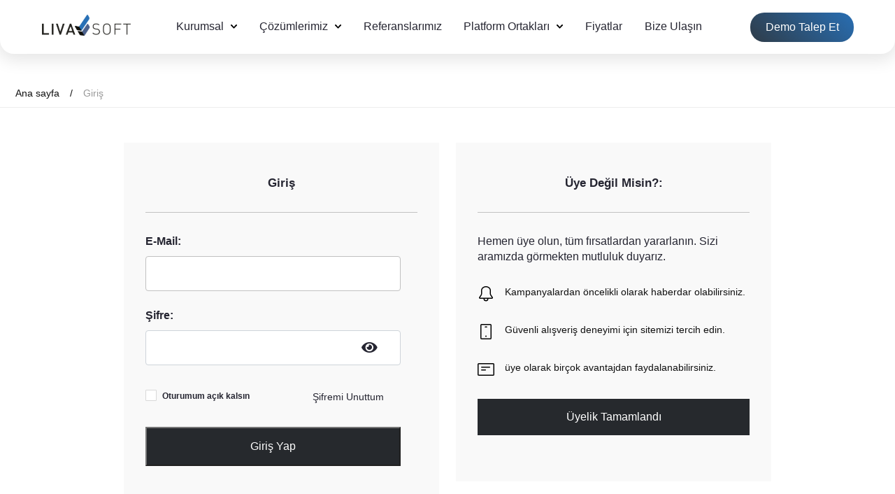

--- FILE ---
content_type: text/html; charset=utf-8
request_url: https://www.livasoft.com.tr/login?ReturnUrl=%2Fcozumlerimiz
body_size: 15956
content:

<!DOCTYPE html>
<html lang="tr" dir="ltr">
<head>
    <title>Giriş | LivaSoft - Nebim V3 Erp ile Tam Entegre E-Ticaret</title>
    <meta charset="utf-8">

    <meta name="description" content="Nebim V3 ERP ile tam entegre e-ticaret altyapısı sunan LivaSoft, LivaConnector ürünüyle sipariş yönetimi, pazaryeri entegrasyonları ve native mobil uygulama kontrolünü tek panelde birleştirir." />
    <meta name="keywords" content="" />

    <meta name="generator" content="shopexpress">
    <meta name="viewport" content="width=device-width, initial-scale=1, maximum-scale=1, user-scalable=no">

    

    

    <!-- bootstrap-v5.1 -->
    <!-- reset  -->
    <!-- new css  -->
    <!-- icon library  -->
    <!-- swiper css library  -->
    <!-- rating.js yerine starry.js -->
    <!-- cash js  -->
    <!-- sweet alert 2 -->
    <!-- axios  -->
    <!-- swiper js library  -->
    <!-- rating.js yerine starry.js -->
    <!-- handlebars  -->



  






    <link href="/content/vendor/bootstrap/css/bootstrap.min.css?v=hHKA3d_HttC8OW3Sl093W8DoZudhHJDj--kZYo6MLzA" rel="stylesheet" type="text/css" />
<link href="/content/css/reset.css?v=slL09WfKKlmF4n-_ZQKIH47iT_oBtnvs53svDsbWf8k" rel="stylesheet" type="text/css" />
<link href="/content/css/mixin.css?v=2vAbCAOJlzw7s5aMvx2zmMdn5qUG2RPn89vTSIknYyg" rel="stylesheet" type="text/css" />
<link href="/content/css/style.css?v=qG4Q7aVGgHORcD1LYBzliADqVisbLF5CLRMeuKGuLBc" rel="stylesheet" type="text/css" />
<link href="/content/css/icon.css?v=m7D3umjlQvcBTTPJh_mm4QRsUrrjoICct52scG5tRAo" rel="stylesheet" type="text/css" />
<link href="/content/vendor/freezeui/freeze-ui.min.css?v=5ll7Yqw26KXYisdnkupKZjH8AI2mcaP75NzhUF74vZQ" rel="stylesheet" type="text/css" />
<link href="/content/fonts/roboto/roboto.css?v=o0242_A8fBye-Vnn-04fEcGbRTA3tdxRBQOjg9AzBnw" rel="stylesheet" type="text/css" />
<link href="/content/vendor/swiper/swiper-bundle.min.css?v=yUoNxsvX-Vo8Trj3lZ_Y5ZBf8HlBFsB6Xwm7rH75_9E" rel="stylesheet" type="text/css" />
<link href="/content/vendor/uiinitiative-shaders/swiper-gl.min.css?v=OX3cKONfPV9wNHR8fmfrU-g7wecbDNt5eB7a8CIdJWg" rel="stylesheet" type="text/css" />
<link href="/content/vendor/photoswipe/photoswipe.css?v=SBLU4vv6CA6lHsZ1XyTdhyjJxCjPif_TRkjnsyGAGnE" rel="stylesheet" type="text/css" />
<link href="/content/vendor/photoswipe/default-skin/default-skin.css?v=c0uckgykQ9v5k-IqViZOZKc47Jn7KQil4_MP3ySA3F8" rel="stylesheet" type="text/css" />
<link href="/content/vendor/card/card.css?v=PDrC7j9_AYGuK5RNjZ0snbxHloj7qRMCq7LP3HnOIV4" rel="stylesheet" type="text/css" />
<link href="/content/vendor/fineuploader/fineuploader-4.2.2.min.css?v=wyCXibOIDZMRZSSPzXIR2K_tBGPo-QZXKTc4X1kRYx4" rel="stylesheet" type="text/css" />
<link href="/content/vendor/starry/starry.min.css?v=9_fS0zuRpr_GwUMhRj_iaUUCs-OPgt4vKUk62owiB-s" rel="stylesheet" type="text/css" />
<link href="/content/vendor/fontawesome/css/all.min.css?v=h20CPZ0QyXlBuAw7A-KluUYx_3pK-c7lYEpqLTlxjYQ" rel="stylesheet" type="text/css" />
<link href="/content/vendor/nprogress/nprogress.css?v=homH6BFKHJRiADBr_XI_utaflZA9OfciPs1wgmVzrKM" rel="stylesheet" type="text/css" />
<link href="/content/vendor/sweetalert2/sweetalert2.min.css?v=ZCK10swXv9CN059AmZf9UzWpJS34XvilDMJ79K-WOgc" rel="stylesheet" type="text/css" />
<link href="/Themes/livasoft-new/assets/css/custom.css?v=3UromRm87wsMFF31r64fa3Qe6uvHBG0jZQHxfy71zls" rel="stylesheet" type="text/css" />

    <link rel="canonical" href="https://www.livasoft.com.tr/login" />


    <link rel="shortcut icon" href="https://www.livasoft.com.tr/favicon-4556957e-e13b-4b7f-9de3-08b9df68f85d.ico" />


    

    

    <!-- Google tag (gtag.js) -->
<script async src="https://www.googletagmanager.com/gtag/js?id=G-WBKFEV1PEC"></script>
<script>
  window.dataLayer = window.dataLayer || [];
  function gtag(){dataLayer.push(arguments);}
  gtag('js', new Date());

  gtag('config', 'G-WBKFEV1PEC');
</script>

<!-- Meta Pixel Code -->
<script>
!function(f,b,e,v,n,t,s)
{if(f.fbq)return;n=f.fbq=function(){n.callMethod?
n.callMethod.apply(n,arguments):n.queue.push(arguments)};
if(!f._fbq)f._fbq=n;n.push=n;n.loaded=!0;n.version='2.0';
n.queue=[];t=b.createElement(e);t.async=!0;
t.src=v;s=b.getElementsByTagName(e)[0];
s.parentNode.insertBefore(t,s)}(window, document,'script',
'https://connect.facebook.net/en_US/fbevents.js');
fbq('init', '23881314301530365');
fbq('track', 'PageView');
</script>
<noscript><img height="1" width="1" style="display:none"
src="https://www.facebook.com/tr?id=23881314301530365&ev=PageView&noscript=1"
/></noscript>
<!-- End Meta Pixel Code -->
<script>
  if (window.location.pathname.includes("demo-talebi")) {
    gtag('event', 'ads_conversion_PAGE_VIEW_1', {
      // event parameters
    });
  }
</script>

</head>
<body class="">










<div class="ajax-loading-block-window" style="display: none">
    <div id="loading"><div class="loader"></div></div>
</div>

<div id="bar-notification" class="generalNote">
</div>
 
<div class="modal fade" id="ModalPrivacyPreference" tabindex="-3" role="dialog" aria-hidden="true">
</div>

<script>
    var loadingResource='YÜKLENİYOR';
</script>

<!--[if lte IE 9]>
    <div style="clear:both;height:59px;text-align:center;position:relative;">
        <a href="http://www.microsoft.com/windows/internet-explorer/default.aspx" target="_blank">
            <img src="/content/images/ie_warning.jpg" height="42" width="820" alt="You are using an outdated browser. For a faster, safer browsing experience, upgrade for free today." />
        </a>
    </div>
<![endif]-->


<div class="site">

    
<!--HEADER TOP START
=================================================================================-->
<header id="site-header">
    <div class="container-fluid">
        <div class="row w-100 d-flex align-items-center justify-content-between">
            <div class="col-lg-2 col-md-12 col-sm-12 align-self-center  mobil-icons">
                

<div class="logo">
    <a class="m-0 p-0" href="/">
        <img class="img-fluid" 
             title="" 
             alt="LivaSoft Yazılım" 
             src="/content/images/thumbs/f7d233b4-9273-4af2-96c5-eb7d3e8a307d_250.webp" />
    </a>
</div>

                <div class="logo-fixed">
                    <img src="/Themes/livasoft-new/assets/media/livasoft-logo.png" alt="Liva Icon">
                </div>
                <button class="burger-menu js-mobile-nav-toggle mobile-nav--open">
                    <i class="anm anm-bars-r"></i>
                </button>
            </div>
            <div class="col-lg-8 col-md-6 d-none d-lg-block">
                



    
<ul class="standart">











            


<li class="standart__item-home standart__item-submenu">
   <span>
        <a class="standart__item--link" aria-haspopup="true" aria-expanded="false" href="#">
            Kurumsal

               <button class="standart__item--arrow">
                  <svg width="9px" height="6px"><use xlink:href="/content/images/sprite.svg#arrow-rounded-down-9x6"></use></svg> 
               </button>
        </a>
        <button class="standart__item-mobil--arrow">
            <i class="anm anm-plus-l"></i>
        </button>
    </span>
    <div class="standart__item--subbox">
        <ul class="standart__sublist standart__item--1">
            
    <li>
        <span>
              <a class="standart__item--link" href="/hakkimizda">
                  Hakkımızda
                      
              </a>
              <button class="standart__item-mobil--arrow">
                  <i class="anm anm-plus-l"></i>
              </button>
        </span>
        <div class="standart__item-submenu">
            <ul class="standart__sublist standart__item--2">
                

            </ul>
        </div>
    </li>
    <li>
        <span>
              <a class="standart__item--link" href="/neden-biz">
                  Neden Biz?
                      
              </a>
              <button class="standart__item-mobil--arrow">
                  <i class="anm anm-plus-l"></i>
              </button>
        </span>
        <div class="standart__item-submenu">
            <ul class="standart__sublist standart__item--2">
                

            </ul>
        </div>
    </li>
    <li>
        <span>
              <a class="standart__item--link" href="/ekibimiz">
                  Ekibimiz
                      
              </a>
              <button class="standart__item-mobil--arrow">
                  <i class="anm anm-plus-l"></i>
              </button>
        </span>
        <div class="standart__item-submenu">
            <ul class="standart__sublist standart__item--2">
                

            </ul>
        </div>
    </li>

        </ul>
    </div>
</li>
            


<li class="standart__item-home standart__item-submenu">
   <span>
        <a class="standart__item--link" aria-haspopup="true" aria-expanded="false" href="/cozumlerimiz">
            Çözümlerimiz

               <button class="standart__item--arrow">
                  <svg width="9px" height="6px"><use xlink:href="/content/images/sprite.svg#arrow-rounded-down-9x6"></use></svg> 
               </button>
        </a>
        <button class="standart__item-mobil--arrow">
            <i class="anm anm-plus-l"></i>
        </button>
    </span>
    <div class="standart__item--subbox">
        <ul class="standart__sublist standart__item--1">
            
    <li>
        <span>
              <a class="standart__item--link" href="/nebim-v3-erp-entegrasyonu">
                  Nebim V3 ERP ile Tam Entegrasyon
                      
              </a>
              <button class="standart__item-mobil--arrow">
                  <i class="anm anm-plus-l"></i>
              </button>
        </span>
        <div class="standart__item-submenu">
            <ul class="standart__sublist standart__item--2">
                

            </ul>
        </div>
    </li>
    <li>
        <span>
              <a class="standart__item--link" href="/livaconnector">
                  LivaConnector
                      
              </a>
              <button class="standart__item-mobil--arrow">
                  <i class="anm anm-plus-l"></i>
              </button>
        </span>
        <div class="standart__item-submenu">
            <ul class="standart__sublist standart__item--2">
                

            </ul>
        </div>
    </li>
    <li>
        <span>
              <a class="standart__item--link" href="/pazaryeri-entegrasyonlari">
                   Pazaryeri Entegrasyonları
                      
              </a>
              <button class="standart__item-mobil--arrow">
                  <i class="anm anm-plus-l"></i>
              </button>
        </span>
        <div class="standart__item-submenu">
            <ul class="standart__sublist standart__item--2">
                

            </ul>
        </div>
    </li>
    <li>
        <span>
              <a class="standart__item--link" href="/siparis-yonetim-sistemi-oms">
                  Sipariş Yönetim Sistemi (OMS)
                      
              </a>
              <button class="standart__item-mobil--arrow">
                  <i class="anm anm-plus-l"></i>
              </button>
        </span>
        <div class="standart__item-submenu">
            <ul class="standart__sublist standart__item--2">
                

            </ul>
        </div>
    </li>
    <li>
        <span>
              <a class="standart__item--link" href="/native-mobil-uygulama">
                   Native Mobil Uygulama
                      
              </a>
              <button class="standart__item-mobil--arrow">
                  <i class="anm anm-plus-l"></i>
              </button>
        </span>
        <div class="standart__item-submenu">
            <ul class="standart__sublist standart__item--2">
                

            </ul>
        </div>
    </li>
    <li>
        <span>
              <a class="standart__item--link" href="/shopify-entegrasyonu">
                  Shopify Entegrasyonu
                      
              </a>
              <button class="standart__item-mobil--arrow">
                  <i class="anm anm-plus-l"></i>
              </button>
        </span>
        <div class="standart__item-submenu">
            <ul class="standart__sublist standart__item--2">
                

            </ul>
        </div>
    </li>

        </ul>
    </div>
</li>
            


<li class="standart__item-home">
   <span>
        <a class="standart__item--link" aria-haspopup="true" aria-expanded="false" href="/referanslarimiz">
            Referanslarımız

        </a>
        <button class="standart__item-mobil--arrow">
            <i class="anm anm-plus-l"></i>
        </button>
    </span>
    <div class="standart__item--subbox">
        <ul class="standart__sublist standart__item--1">
            

        </ul>
    </div>
</li>
            


<li class="standart__item-home standart__item-submenu">
   <span>
        <a class="standart__item--link" aria-haspopup="true" aria-expanded="false" href="#">
             Platform Ortakları

               <button class="standart__item--arrow">
                  <svg width="9px" height="6px"><use xlink:href="/content/images/sprite.svg#arrow-rounded-down-9x6"></use></svg> 
               </button>
        </a>
        <button class="standart__item-mobil--arrow">
            <i class="anm anm-plus-l"></i>
        </button>
    </span>
    <div class="standart__item--subbox">
        <ul class="standart__sublist standart__item--1">
            
    <li>
        <span>
              <a class="standart__item--link" href="/is-ortaklari">
                  İş Ortakları
                      
              </a>
              <button class="standart__item-mobil--arrow">
                  <i class="anm anm-plus-l"></i>
              </button>
        </span>
        <div class="standart__item-submenu">
            <ul class="standart__sublist standart__item--2">
                

            </ul>
        </div>
    </li>
    <li>
        <span>
              <a class="standart__item--link" href="/cozum-ortaklari">
                  Çözüm Ortakları
                      
              </a>
              <button class="standart__item-mobil--arrow">
                  <i class="anm anm-plus-l"></i>
              </button>
        </span>
        <div class="standart__item-submenu">
            <ul class="standart__sublist standart__item--2">
                

            </ul>
        </div>
    </li>
    <li>
        <span>
              <a class="standart__item--link" href="/teknoloji-ortaklari">
                  Teknoloji Ortakları
                      
              </a>
              <button class="standart__item-mobil--arrow">
                  <i class="anm anm-plus-l"></i>
              </button>
        </span>
        <div class="standart__item-submenu">
            <ul class="standart__sublist standart__item--2">
                

            </ul>
        </div>
    </li>

        </ul>
    </div>
</li>
            


<li class="standart__item-home">
   <span>
        <a class="standart__item--link" aria-haspopup="true" aria-expanded="false" href="/fiyatlar">
            Fiyatlar

        </a>
        <button class="standart__item-mobil--arrow">
            <i class="anm anm-plus-l"></i>
        </button>
    </span>
    <div class="standart__item--subbox">
        <ul class="standart__sublist standart__item--1">
            

        </ul>
    </div>
</li>
            


<li class="standart__item-home">
   <span>
        <a class="standart__item--link" aria-haspopup="true" aria-expanded="false" href="/bizeulasin">
            Bize Ulaşın

        </a>
        <button class="standart__item-mobil--arrow">
            <i class="anm anm-plus-l"></i>
        </button>
    </span>
    <div class="standart__item--subbox">
        <ul class="standart__sublist standart__item--1">
            

        </ul>
    </div>
</li>
    <div class="mobile-topic-menu">
        

 
<ul class="menu-links__list">


</ul>
    </div>
</ul>



            </div>
            <div class="col-2 d-none d-lg-block">
                <div class="header__right">
                    <a href="/demo-talebi" class="contact-btn "> <span>Demo Talep Et</span> </a>
                </div>
            </div>
        </div>
    </div>
</header>
<!--HEADER TOP END
=================================================================================-->

<!--MOBİLE MENU START
=================================================================================-->
<div class="mobile-nav-wrapper" id="mobile-wrapper" role="navigation">
    <div class="closemobileMenu"> <img src="/Themes/livasoft-new/assets/media/livasoft-logo.png" alt="Liva Icon">
        <span>  <i class="icon anm anm-times-l pull-right"></i></span>
    </div>
    
    



    
<ul class="standart">











            


<li class="standart__item-home standart__item-submenu">
   <span>
        <a class="standart__item--link" aria-haspopup="true" aria-expanded="false" href="#">
            Kurumsal

               <button class="standart__item--arrow">
                  <svg width="9px" height="6px"><use xlink:href="/content/images/sprite.svg#arrow-rounded-down-9x6"></use></svg> 
               </button>
        </a>
        <button class="standart__item-mobil--arrow">
            <i class="anm anm-plus-l"></i>
        </button>
    </span>
    <div class="standart__item--subbox">
        <ul class="standart__sublist standart__item--1">
            
    <li>
        <span>
              <a class="standart__item--link" href="/hakkimizda">
                  Hakkımızda
                      
              </a>
              <button class="standart__item-mobil--arrow">
                  <i class="anm anm-plus-l"></i>
              </button>
        </span>
        <div class="standart__item-submenu">
            <ul class="standart__sublist standart__item--2">
                

            </ul>
        </div>
    </li>
    <li>
        <span>
              <a class="standart__item--link" href="/neden-biz">
                  Neden Biz?
                      
              </a>
              <button class="standart__item-mobil--arrow">
                  <i class="anm anm-plus-l"></i>
              </button>
        </span>
        <div class="standart__item-submenu">
            <ul class="standart__sublist standart__item--2">
                

            </ul>
        </div>
    </li>
    <li>
        <span>
              <a class="standart__item--link" href="/ekibimiz">
                  Ekibimiz
                      
              </a>
              <button class="standart__item-mobil--arrow">
                  <i class="anm anm-plus-l"></i>
              </button>
        </span>
        <div class="standart__item-submenu">
            <ul class="standart__sublist standart__item--2">
                

            </ul>
        </div>
    </li>

        </ul>
    </div>
</li>
            


<li class="standart__item-home standart__item-submenu">
   <span>
        <a class="standart__item--link" aria-haspopup="true" aria-expanded="false" href="/cozumlerimiz">
            Çözümlerimiz

               <button class="standart__item--arrow">
                  <svg width="9px" height="6px"><use xlink:href="/content/images/sprite.svg#arrow-rounded-down-9x6"></use></svg> 
               </button>
        </a>
        <button class="standart__item-mobil--arrow">
            <i class="anm anm-plus-l"></i>
        </button>
    </span>
    <div class="standart__item--subbox">
        <ul class="standart__sublist standart__item--1">
            
    <li>
        <span>
              <a class="standart__item--link" href="/nebim-v3-erp-entegrasyonu">
                  Nebim V3 ERP ile Tam Entegrasyon
                      
              </a>
              <button class="standart__item-mobil--arrow">
                  <i class="anm anm-plus-l"></i>
              </button>
        </span>
        <div class="standart__item-submenu">
            <ul class="standart__sublist standart__item--2">
                

            </ul>
        </div>
    </li>
    <li>
        <span>
              <a class="standart__item--link" href="/livaconnector">
                  LivaConnector
                      
              </a>
              <button class="standart__item-mobil--arrow">
                  <i class="anm anm-plus-l"></i>
              </button>
        </span>
        <div class="standart__item-submenu">
            <ul class="standart__sublist standart__item--2">
                

            </ul>
        </div>
    </li>
    <li>
        <span>
              <a class="standart__item--link" href="/pazaryeri-entegrasyonlari">
                   Pazaryeri Entegrasyonları
                      
              </a>
              <button class="standart__item-mobil--arrow">
                  <i class="anm anm-plus-l"></i>
              </button>
        </span>
        <div class="standart__item-submenu">
            <ul class="standart__sublist standart__item--2">
                

            </ul>
        </div>
    </li>
    <li>
        <span>
              <a class="standart__item--link" href="/siparis-yonetim-sistemi-oms">
                  Sipariş Yönetim Sistemi (OMS)
                      
              </a>
              <button class="standart__item-mobil--arrow">
                  <i class="anm anm-plus-l"></i>
              </button>
        </span>
        <div class="standart__item-submenu">
            <ul class="standart__sublist standart__item--2">
                

            </ul>
        </div>
    </li>
    <li>
        <span>
              <a class="standart__item--link" href="/native-mobil-uygulama">
                   Native Mobil Uygulama
                      
              </a>
              <button class="standart__item-mobil--arrow">
                  <i class="anm anm-plus-l"></i>
              </button>
        </span>
        <div class="standart__item-submenu">
            <ul class="standart__sublist standart__item--2">
                

            </ul>
        </div>
    </li>
    <li>
        <span>
              <a class="standart__item--link" href="/shopify-entegrasyonu">
                  Shopify Entegrasyonu
                      
              </a>
              <button class="standart__item-mobil--arrow">
                  <i class="anm anm-plus-l"></i>
              </button>
        </span>
        <div class="standart__item-submenu">
            <ul class="standart__sublist standart__item--2">
                

            </ul>
        </div>
    </li>

        </ul>
    </div>
</li>
            


<li class="standart__item-home">
   <span>
        <a class="standart__item--link" aria-haspopup="true" aria-expanded="false" href="/referanslarimiz">
            Referanslarımız

        </a>
        <button class="standart__item-mobil--arrow">
            <i class="anm anm-plus-l"></i>
        </button>
    </span>
    <div class="standart__item--subbox">
        <ul class="standart__sublist standart__item--1">
            

        </ul>
    </div>
</li>
            


<li class="standart__item-home standart__item-submenu">
   <span>
        <a class="standart__item--link" aria-haspopup="true" aria-expanded="false" href="#">
             Platform Ortakları

               <button class="standart__item--arrow">
                  <svg width="9px" height="6px"><use xlink:href="/content/images/sprite.svg#arrow-rounded-down-9x6"></use></svg> 
               </button>
        </a>
        <button class="standart__item-mobil--arrow">
            <i class="anm anm-plus-l"></i>
        </button>
    </span>
    <div class="standart__item--subbox">
        <ul class="standart__sublist standart__item--1">
            
    <li>
        <span>
              <a class="standart__item--link" href="/is-ortaklari">
                  İş Ortakları
                      
              </a>
              <button class="standart__item-mobil--arrow">
                  <i class="anm anm-plus-l"></i>
              </button>
        </span>
        <div class="standart__item-submenu">
            <ul class="standart__sublist standart__item--2">
                

            </ul>
        </div>
    </li>
    <li>
        <span>
              <a class="standart__item--link" href="/cozum-ortaklari">
                  Çözüm Ortakları
                      
              </a>
              <button class="standart__item-mobil--arrow">
                  <i class="anm anm-plus-l"></i>
              </button>
        </span>
        <div class="standart__item-submenu">
            <ul class="standart__sublist standart__item--2">
                

            </ul>
        </div>
    </li>
    <li>
        <span>
              <a class="standart__item--link" href="/teknoloji-ortaklari">
                  Teknoloji Ortakları
                      
              </a>
              <button class="standart__item-mobil--arrow">
                  <i class="anm anm-plus-l"></i>
              </button>
        </span>
        <div class="standart__item-submenu">
            <ul class="standart__sublist standart__item--2">
                

            </ul>
        </div>
    </li>

        </ul>
    </div>
</li>
            


<li class="standart__item-home">
   <span>
        <a class="standart__item--link" aria-haspopup="true" aria-expanded="false" href="/fiyatlar">
            Fiyatlar

        </a>
        <button class="standart__item-mobil--arrow">
            <i class="anm anm-plus-l"></i>
        </button>
    </span>
    <div class="standart__item--subbox">
        <ul class="standart__sublist standart__item--1">
            

        </ul>
    </div>
</li>
            


<li class="standart__item-home">
   <span>
        <a class="standart__item--link" aria-haspopup="true" aria-expanded="false" href="/bizeulasin">
            Bize Ulaşın

        </a>
        <button class="standart__item-mobil--arrow">
            <i class="anm anm-plus-l"></i>
        </button>
    </span>
    <div class="standart__item--subbox">
        <ul class="standart__sublist standart__item--1">
            

        </ul>
    </div>
</li>
    <div class="mobile-topic-menu">
        

 
<ul class="menu-links__list">


</ul>
    </div>
</ul>




       <div class="header__right mobil-demo">
                    <a href="/demo-talebi" class="contact-btn "> <span>Demo Talep Et</span> </a>
                </div>
</div>
<!--MOBİLE MENU END
=================================================================================-->


    <div class="site__body">
        

        

<section class="breadcrumb-section" >
<div class="page-header">
    <div class="container-fluid">
        <div class="row">
            <div class="col-12">
                <div class="page-header__breadcrumb">
                     <!--   -->
        
                    <nav aria-label="breadcrumb">
        
                        <ol class="breadcrumb" itemscope itemtype="http://schema.org/BreadcrumbList">
                            <li class="breadcrumb-item">
                                <a href="/">Ana sayfa</a>
                            </li>
        
                            <span class="bread__icon"> /  </span>
                          
                            <li class="breadcrumb-item active" aria-current="page" itemprop="itemListElement" itemscope itemtype="http://schema.org/ListItem">
                                <span itemprop="name">Giriş</span>
                            </li>
                        </ol>
                    </nav>
                </div>
            </div>
        </div>
        
       
</div>
</div>
</section>


<div class="container">
    

    <div class="row flex-md-row justify-content-center ">
        <div class="col-sm-12 col-lg-5 col-md-12">
            <div class="login__card">
                <form id="LoginForm" class="Address" novalidate method="post" action="/login?returnurl=%2Fcozumlerimiz">

                    <div class="card-body ">
                        <h5 class="login__card--title">Giriş</h5>
                        <div class="row">

                            <div class="alert alert-danger alert-dismissible fade show message-error w-100 text-center d-none" role="alert" id="loginError">
                            </div>
                            <div class="row mb-0">
                                    <label for="Email">E-Mail:</label>
                                    <div class="form-floating col-sm-12 mb-4">
                                        <input placeholder="E-Mail" class="form-control email" required autofocus="autofocus" type="text" id="Email" name="Email" value="" />
                                    </div>

                                <label for="Password">Şifre:</label>
                                <div class="form-floating col-sm-12 mb-2 mb-0">
                                    <input class="form-control password password-input" placeholder="Şifre" type="password" required id="Password" name="Password" />

                                    <span class="field-validation-valid" data-valmsg-for="Password" data-valmsg-replace="true"></span>
                                    <span class="toggle-password">
                                        <i class="fa fa-eye" id="togglePassword"></i>
                                    </span>

                                </div>
                            

                                <div class="row my-4">
                                    <div class="form-group col-sm-6 col-12 m-0">
                                        <div class="form-check">
                                            <span class="form-check-input input-check">
                                                <span class="input-check__body">
                                                    <input class="input-check__input" value="true" name="RememberMe" type="checkbox" id="login-remember">
                                                    <span class="input-check__box"></span>
                                                    <svg class="input-check__icon" width="9px" height="7px">
                                                        <use xlink:href="/content/images/sprite.svg#check-9x7"></use>
                                                    </svg>
                                                </span>
                                            </span>
                                            <label class="form-check-label" for="login-remember">Oturumum açık kalsın</label>
                                        </div>
                                    </div>

                                    <small class="form-text text-muted text-end col-sm-6 col-12">
                                        <a class="primary-color" href="/passwordrecovery">Şifremi Unuttum</a>
                                    </small>

                                </div>



                                <div class="buttons">
                                    <input class="default__btn" type="submit" value="Giriş Yap" />
                                </div>
                            </div>
                        </div>
                    </div>
                <input name="__RequestVerificationToken" type="hidden" value="CfDJ8OoLnvFqywZBhcLJdle05AMoB4Hunuk8-ANdd5R4aDHCV4wrUyd5S5ueImu24yPuyPnbxCb9fXm0pYpA4QIfP14_xwkHRolfewsOeAtIpVfgSRh5LKT4MGuWXD1tLpfz0Vb4MuA56ys6mm1bqzdq0aA" /></form>

                <div class="external-authentication">
                </div>
            </div>
        </div>
        <div class="col-sm-12 col-lg-5 col-md-12">
            <div class="login__card">
                <div class="card-body ">
                    <h5 class="login__card--title">Üye Değil Misin?:</h5>
                    <p class="card-text primary-color mb-4">Hemen üye olun, tüm fırsatlardan yararlanın. Sizi aramızda görmekten mutluluk duyarız.</p>

                    <ul>
                        <li><svg xmlns="http://www.w3.org/2000/svg" viewBox="0 0 24 24" width="24" height="24"><path d="M12 1c3.681 0 7 2.565 7 6v4.539c0 .642.189 1.269.545 1.803l2.2 3.298A1.517 1.517 0 0 1 20.482 19H15.5a3.5 3.5 0 1 1-7 0H3.519a1.518 1.518 0 0 1-1.265-2.359l2.2-3.299A3.25 3.25 0 0 0 5 11.539V7c0-3.435 3.318-6 7-6ZM6.5 7v4.539a4.75 4.75 0 0 1-.797 2.635l-2.2 3.298-.003.01.001.007.004.006.006.004.007.001h16.964l.007-.001.006-.004.004-.006.001-.006a.017.017 0 0 0-.003-.01l-2.199-3.299a4.753 4.753 0 0 1-.798-2.635V7c0-2.364-2.383-4.5-5.5-4.5S6.5 4.636 6.5 7ZM14 19h-4a2 2 0 1 0 4 0Z"></path></svg> Kampanyalardan öncelikli olarak haberdar olabilirsiniz.</li>
                        <li><svg xmlns="http://www.w3.org/2000/svg" viewBox="0 0 24 24" width="24" height="24"><path d="M10.25 5.25A.75.75 0 0 1 11 4.5h2A.75.75 0 0 1 13 6h-2a.75.75 0 0 1-.75-.75ZM12 19.5a1 1 0 1 0 0-2 1 1 0 0 0 0 2Z"></path><path d="M4 2.75C4 1.784 4.784 1 5.75 1h12.5c.966 0 1.75.784 1.75 1.75v18.5A1.75 1.75 0 0 1 18.25 23H5.75A1.75 1.75 0 0 1 4 21.25Zm1.75-.25a.25.25 0 0 0-.25.25v18.5c0 .138.112.25.25.25h12.5a.25.25 0 0 0 .25-.25V2.75a.25.25 0 0 0-.25-.25Z"></path></svg>Güvenli alışveriş deneyimi için sitemizi tercih edin.</li>
                        <li><svg xmlns="http://www.w3.org/2000/svg" viewBox="0 0 24 24" width="24" height="24"><path d="M0 4.75C0 3.784.784 3 1.75 3h20.5c.966 0 1.75.784 1.75 1.75v14.5A1.75 1.75 0 0 1 22.25 21H1.75A1.75 1.75 0 0 1 0 19.25Zm1.75-.25a.25.25 0 0 0-.25.25v14.5c0 .138.112.25.25.25h20.5a.25.25 0 0 0 .25-.25V4.75a.25.25 0 0 0-.25-.25Z"></path><path d="M5 8.75A.75.75 0 0 1 5.75 8h11.5a.75.75 0 0 1 0 1.5H5.75A.75.75 0 0 1 5 8.75Zm0 4a.75.75 0 0 1 .75-.75h5.5a.75.75 0 0 1 0 1.5h-5.5a.75.75 0 0 1-.75-.75Z"></path></svg>üye olarak birçok avantajdan faydalanabilirsiniz.</li>
                    </ul>

                    <a class="default__btn " href="/register?returnUrl=%2Fcozumlerimiz">
                        Üyelik Tamamlandı
                    </a>



                </div>

            </div>
        </div>

    </div>

</div>




        
    </div>




<div class="flyout-cart">
    

    <div class="dropcart dropcart--style--offcanvas ">
            <div class="dropcart__backdrop"></div>

        <div class="dropcart__body">

                <div class="dropcart__header">
                    <div class="dropcart__title">
Alışveriş Sepeti                    </div>
                    <button class="dropcart__close" type="button">
                        <svg width="12px" height="12px">
                            <use xlink:href="/content/images/sprite.svg#cross-12"></use>
                        </svg>
                    </button>
                </div>

            <div class="dropcart__products-list">
                    <div class="d-flex justify-content-center flyout-cart-nodata-icon mt-4">
                        <span class="mdi mdi-cart"></span>
                    </div>
                    <div class="flyout-cart-nodata-text text-muted px-3 mt-3">
                        <div class="flyout__icon">
                            <i class="icon anm anm-bag-l iconset__icon"></i>
                        </div>
                     
                        Sepetinizde ürün bulunmamaktadır.
                    </div>
            </div>

            
            <div class="dropcart__buttons">


                    <a class="default__btn" href="/cart">Sepetime Git</a>

            </div>
        </div>
    </div>

    

</div>


    <footer id="site_footer" class="site__footer">
	<footer class="footer">
    <div class="container-fluid ">
        <div class="row">

            <div class="col-12 col-md-12 col-lg-3 logo__footer">
                <div class="col-12">
               
                    <div class="logo-footer__logo">
                        <img src="/Themes/livasoft-new/assets/media/livasoft_logo-white.png" alt="Liva Icon">
                     </div>
                </div>
                <!-- address-mail-phone  -->
                <ul class="footer__contact">

                </ul>
                <!-- social icon  -->
                <ul class="social-links">



                    <li class="social-links__item">
                        <a href="https://www.youtube.com/@LivaSoft" rel="noopener" target="_blank">
                            <i class="fab fa-youtube"></i>
                        </a>
                    </li>

                    <li class="social-links__item">
                        <a href="https://www.instagram.com/livasoft.tr" rel="noopener" target="_blank">
                            <i class="fab fa-instagram"></i>
                        </a>
                    </li>
                    <li class="social-links__item">
                        <a href="https://www.linkedin.com/company/livasoft/" rel="noopener" target="_blank">
                            <i class="fab fa-linkedin"></i>
                        </a>
                    </li>

                </ul>

            </div>

            <div class="col-12 col-md-4 col-lg-3 footer__end">
                <div class="footer__box">
                    <button class="footer__box__title">Kurumsal</button>
                    <ul class="footer__box__list">

                      
                        <li class="footer__box__item">
                            <a class="footer-links__link" href="/neden-biz">Neden Biz?</a>
                        </li>
                        <li class="footer__box__item">
                            <a class="footer-links__link" href="/hakkimizda">Hakkımızda</a>
                        </li>
                        <li class="footer__box__item">
                            <a class="footer-links__link" href="/ekibimiz">Ekibimiz</a>
                        </li>
                        <li class="footer__box__item">
                            <a class="footer-links__link" href="/referanslarimiz">Referanslarımız</a>
                        </li>
                        <li class="footer__box__item">
                            <a class="footer-links__link" href="/gizlilikbilgileri">Gizlilik Politikası</a>
                        </li>
                 
                    </ul>
                </div>
            </div> 

  <div class="col-12 col-md-4 col-lg-3 footer__end">
                <div class="footer__box">
                    <button class="footer__box__title">BİLGİ</button>
                    <ul class="footer__box__list">
                     <li class="footer__box__item">
                                <a class="footer-links__link" href="/blog">Blog</a>
                          </li>
                            <li class="footer__box__item">
                                <a class="footer-links__link" href="/is-ortaklari">İş Ortakları</a>
                            </li>
                            <li class="footer__box__item">
                                <a class="footer-links__link" href="/cozum-ortaklari">Çözüm Ortakları</a>
                            </li>
                            <li class="footer__box__item">
                                <a class="footer-links__link" href="/teknoloji-ortaklari">Teknoloji Ortakları</a>
                            </li>
                            <li class="footer__box__item">
                                <a class="footer-links__link" href="/bizeulasin">Bize Ulaşın</a>
                            </li>

                          <li class="footer__box__item">
                                <a class="footer-links__link" href="/demo-talebi">Demo Talep Et</a>
                            </li>

                       


                    </ul>
                </div>
            </div>
            
            <div class="col-12 col-md-4 col-lg-3 footer__end">
                <div class="footer__box">
                    <button class="footer__box__title">Çözümler</button>
                    <ul class="footer__box__list">
                            <li class="footer__box__item">
                                <a class="footer-links__link" href="/livaconnector">LivaConnector</a>
                            </li>
                            <li class="footer__box__item">
                                <a class="footer-links__link" href="/nebim-v3-erp-entegrasyonu">Nebim V3 ERP Entegrasyonu</a>
                            </li>
                            <li class="footer__box__item">
                                <a class="footer-links__link" href="/pazaryeri-entegrasyonlari">Pazaryeri Entegrasyonları</a>
                            </li>
                            <li class="footer__box__item">
                                <a class="footer-links__link" href="/siparis-yonetim-sistemi-oms">Sipariş Yönetim Sistemi (OMS)</a>
                            </li>
                            <li class="footer__box__item">
                                <a class="footer-links__link" href="/native-mobil-uygulama">Native Mobil Uygulama</a>
                            </li>
                            <li class="footer__box__item">
                                <a class="footer-links__link" href="/shopify-entegrasyonu">Shopify Entegrasyonu</a>
                            </li>



                    </ul>
                </div>
            </div>

          

            <!-- <div class="col-12 col-md-4 col-lg-3 footer__end">
                <div class="footer__box">
                    <button class="footer__box__title">Hesabım</button>
                    <ul class="footer__box__list">
                        <li class="footer__box__item">
                            <a class="footer-links__link" href="/Account/info">Hesabım</a>
                        </li>
                        <li class="footer__box__item">
                            <a class="footer-links__link" href="/order/accountorders">Siparişlerim</a>
                        </li>
                        <li class="footer__box__item">
                            <a class="footer-links__link" href="/Account/addresses">Adreslerim</a>
                        </li>
                            <li class="footer__box__item">
                                <a class="footer-links__link" href="/cart">Alışveriş Sepetim</a>
                            </li>
                            <li class="footer__box__item">
                                <a class="footer-links__link" href="/wishlist">Favoriler</a>
                            </li>
                            <li class="footer__box__item">
                                <a hclass="footer-links__link" ref="/livaconnector">LivaConnector</a>
                            </li>
                            <li class="footer__box__item">
                                <a hclass="footer-links__link" ref="/nebim-v3-erp-entegrasyonu">Nebim V3 ERP Entegrasyonu</a>
                            </li>
                            <li class="footer__box__item">
                                <a hclass="footer-links__link" ref="/pazaryeri-entegrasyonlari">Pazaryeri Entegrasyonları</a>
                            </li>
                            <li class="footer__box__item">
                                <a hclass="footer-links__link" ref="/siparis-yonetim-sistemi-oms">Sipariş Yönetim Sistemi (OMS)</a>
                            </li>
                            <li class="footer__box__item">
                                <a hclass="footer-links__link" ref="/native-mobil-uygulama">Native Mobil Uygulama</a>
                            </li>
                            <li class="footer__box__item">
                                <a hclass="footer-links__link" ref="/shopify-entegrasyonu">Shopify Entegrasyonu</a>
                            </li>


                    </ul>
                </div>
            </div> -->

        </div>
    </div>

    <div class="footer__bottom">
        <div class="container ">
            <div class="row">
                <div class="col-12">
                    <div class="footer__bottom--box">
                        <div class="footer__copyright">
                           Telif hakkı © 2025 LivaSoft. Her hakkı saklıdır.
                        </div>
                       

                    
                    </div>

                </div>

            </div>
        </div>
    </div>


    <div class="totop">

        <button type="button" class="totop__button">
            <svg width="13px" height="8px">
                <use xlink:href="/content/images/sprite.svg#arrow-rounded-up-13x8"></use>
            </svg>
        </button>

    </div>


</footer>



</footer>





    <div id="quickview-modal" class="modal fade" tabindex="-1" role="dialog" aria-hidden="true">
    <div class="modal-dialog modal-dialog-centered ">
        <div class="modal-content"></div>
    </div>
</div>

    <div class="pswp" tabindex="-1" role="dialog" aria-hidden="true">
    <div class="pswp__bg"></div>
    <div class="pswp__scroll-wrap">
        <div class="pswp__container">
            <div class="pswp__item"></div>
            <div class="pswp__item"></div>
            <div class="pswp__item"></div>
        </div>
        <div class="pswp__ui pswp__ui--hidden">
            <div class="pswp__top-bar">
                <div class="pswp__counter"></div>
                <button class="pswp__button pswp__button--close" title="Close (Esc)"></button>
                <!--<button class="pswp__button pswp__button&#45;&#45;share" title="Share"></button>-->
                <button class="pswp__button pswp__button--fs" title="Toggle fullscreen"></button>
                <button class="pswp__button pswp__button--zoom" title="Zoom in/out"></button>
                <div class="pswp__preloader">
                    <div class="pswp__preloader__icn">
                        <div class="pswp__preloader__cut">
                            <div class="pswp__preloader__donut"></div>
                        </div>
                    </div>
                </div>
            </div>
            <div class="pswp__share-modal pswp__share-modal--hidden pswp__single-tap">
                <div class="pswp__share-tooltip"></div>
            </div>
            <button class="pswp__button pswp__button--arrow--left" title="Previous (arrow left)"></button>
            <button class="pswp__button pswp__button--arrow--right" title="Next (arrow right)"></button>
            <div class="pswp__caption">
                <div class="pswp__caption__center"></div>
            </div>
        </div>
    </div>
</div>





</div>













<script  src="/content/vendor/jquery/jquery.min.js?v=9_aliU8dGd2tb6OSsuzixeV4y_faTqgFtohetphbbj0" ></script>
<script  src="/content/vendor/axios-1.6.3/axios.min.js?v=4rj4MBOLtMvXubuS9cMrmL9oUKHHuYbBGdRA9A1aYMw" ></script>
<script  src="/content/vendor/bootstrap/js/bootstrap.bundle.min.js?v=edRDsV9ULIqKzKjpN_KjyQ7Lp4vUn9usbJuHjH8Sk-k" ></script>
<script  src="/content/vendor/fineuploader/jquery.fineuploader-4.2.2.min.js?v=f7FQ3PqAmFb9kjBPY67OlJIstn6DBm1eURxTWR1QZlg" ></script>
<script  src="/content/vendor/pubsub/pubsub.min.js?v=yi8_K0baEAj5PcxjEZOQwnOxM4XreeTfQkHmbMfQBuQ" ></script>
<script  src="/content/vendor/uri/URI.min.js?v=lyVlQjKRdGETVr6Sq8V5Q-9hZsjLgIfnV_svpocKIMc" ></script>
<script  src="/content/vendor/swiper/swiper-bundle.min.js?v=aULwhztqcQjhipg7QZKtRpARqBMTF_iBYdbwkXBY2iI" ></script>
<script  src="/content/vendor/uiinitiative-shaders/swiper-gl.min.js?v=GwFtNTsbilW4u08_iV6d-GhrJGWunYj69_QrPkgNfuM" ></script>
<script  src="/content/vendor/nouislider/nouislider.min.js?v=iEyCrA_s4jcwtGwnfCYktNCY3Se3TozmahcbgqaymLY" ></script>
<script  src="/content/vendor/photoswipe/photoswipe.js?v=RpaHNrj4X-cNyWtDq4X2JR6UpXmPiSkJTjgZu8B1pHM" ></script>
<script  src="/content/vendor/photoswipe/photoswipe-ui-default.min.js?v=UKkzOn_w1mBxRmLLGrSeyB4e1xbrp4xylgAWb3M42pU" ></script>
<script  src="/content/vendor/starry/starry.min.js?v=KFBu_wbdjHzpO-1KsM_KRs5ZW9Fyv8Exn1nbQqoqy-o" ></script>
<script  src="/content/vendor/handlebars/handlebars.min.js?v=DlQW8UXnvxbFhQQ1bHMv5-mWcfRpYZTFsUCiUtsC8K8" ></script>
<script  src="/content/vendor/nprogress/nprogress.js?v=u4cjRcYIQl7AP2-soOr5g0Pa9VJ3bOcQGkdzC8W23C8" ></script>
<script  src="/content/vendor/bootbox/bootbox.all.js?v=ZOWppf4SkuR-qAKdN-zlqhSxRcBsj47WAvoObSpsEN0" ></script>
<script  src="/content/vendor/sweetalert2/sweetalert2.all.min.js?v=iSkyJ41luwYhZX4JnDUop92wix0y8SBGAW5tCnnCfZ4" ></script>
<script  src="/content/vendor/card/card.js?v=j_AzmOV1k-7eya-2ea0vHwIVlJJzAFD1YHX2EASfZ4w" ></script>
<script  src="/content/vendor/htmlValidate/pristine.js?v=juMH7kTa0vZvtvUEOq0IdQ32_10vQvMIyMsnjOHiObY" ></script>
<script  src="/content/vendor/vanilla-masker-1.2.0/vanilla-masker.min.js?v=9GvSVShvGNFrYGxTztZkA88mfh9SN-3d16dPYilPJMw" ></script>
<script  src="/content/vendor/freezeui/freeze-ui.min.js?v=kO9OD87YgTt_6WV_LX-e9-Jh_Er4O8UYU8vN9_T_HFM" ></script>
<script  src="/content/js/axios.js?v=he2n7SmNqYz5_2LR80pTohnwk3Y5wN3tsqZb0Vur2v4" ></script>
<script  src="/content/js/public.common.js?v=kgbVn4EwESXHvtvHaY-PcUxflgNPqY48Eim_ztNZGC0" ></script>
<script  src="/content/js/number.js?v=_KPwVRiAUpdFgQXUboW4Y1AiYA8VBXeNf9AEvgjRyvA" ></script>
<script  src="/content/js/main.js?v=HMXb6y_L0DrWx-o75-i9gpsxu0V-RB4hKyZUn2BggkQ" ></script>
<script  src="/content/js/header.js?v=-igA2P1sUv8EBimc6upULcqVaxI_3NAYyUqZHauXulE" ></script>
<script  src="/content/js/component/gallery.js?v=cNaoN6Sj1HvtbA3pNJc_8lhwGhoDKjeAa30p4c6d97M" ></script>
<script  src="/content/js/component/quickview.js?v=mhRhHT-6TwVWSGWdq4-_-BsMG87MQdazNNRy1h_kIwo" ></script>
<script  src="/content/js/component/carousel.js?v=Cuqfm_7jE4A7l5Xp9mawZiiIkLTdeK7zSBs8K9HFu-g" ></script>
<script  src="/content/js/component/search.js?v=jEX69G34c-77MXFz5kFFnn3E_4dITHjsA_scDLaM1QA" ></script>
<script  src="/content/js/component/topicSearch.js?v=noAb7gK2rkUQL_ZX-RaBDfD5SLrqczatVlbQwXMC1Tw" ></script>
<script  src="/content/js/component/filter.js?v=Rn9NZ6F_DA25ENgOuqx5OR3W48_RzK_RA0xJ0J8bOeI" ></script>
<script  src="/content/js/public.actions.js?v=R_09q1oRaOwinTCtOsMQjwiJcOuaZH_Z5lvfvqol3YQ" ></script>
<script  src="/content/js/public.ajaxcart.js?v=zAi9i62NF7yMQnlfdj0aASzFNDzIEeGycSYWwKa-dM4" ></script>
<script  src="/Themes/livasoft-new/assets/js/scrollreveal.js?v=Hh1i_qwwRvslv6D6DxHlfKP7g5XkVAoe5UoHACDS9vY" ></script>
<script  src="/Themes/livasoft-new/assets/js/custom.js?v=drGtqEBTkfo92J0UMqyfS-gRk_NxtJXE4TNcgvKlgmM" ></script>

<script>

    function displayValidationErrors(errors) {
        var loginError = document.getElementById("loginError");

        if(loginError){
            errors.forEach(function (validationError) {
                var span = document.createElement("span");
                span.textContent = validationError;
                loginError.appendChild(span);
            });

            loginError.classList.remove('d-none');
        }
    }



    document.addEventListener("DOMContentLoaded", function () {
        var loginForm = document.getElementById("LoginForm");

        if (loginForm) {
            loginForm.addEventListener("submit", function (event) {
                event.preventDefault();

                var loginErrorElement = document.getElementById('loginError');

                if (loginErrorElement) {
                    loginErrorElement.innerHTML = '';
                    loginErrorElement.classList.add('d-none');
                }


                var formData = new FormData(loginForm);
                var url = loginForm.getAttribute("action");

                if(url.includes('cart')){
                    url = url.replace(/%2F/g, '');
                }

                var pristine = new Pristine(loginForm, {
                    classTo: "form-group",
                    errorClass: "is-invalid",
                    successClass: "is-valid",
                    errorTextParent: "form-group",
                    errorTextTag: "div",
                    errorTextClass: "invalid-feedback"
                });

                var valid = pristine.validate();

                if (valid === false) {
                    loginForm.classList.add("was-validated");
                    return;
                }


                postFetchFromApi(url, formData).then(res => {
                    var data = res.data;

                    if (data.RedirectUri) {
                        const loginActionUrl = loginForm.getAttribute("action");
                        if(loginActionUrl.includes('cart')){
                            document.location.href = data.RedirectUri + 'cart';
                        }
                        else{
                            document.location.href = data.RedirectUri;
                        }
                    } else {
                        displayValidationErrors(data.Errors);
                    }
                });

            });
        }
    });
</script>
<script>
    var StoreTopMenu = {"Categories":[],"Topics":[],"Manufacturers":[],"Combins":[],"Collections":[],"Sections":[{"SectionName":"Kurumsal","SeName":"#","SectionMenuItems":[{"Name":"Hakkımızda","Icon":"","SeName":"/hakkimizda","PicturePath":"/content/images/thumbs/default-image_420.png","Level":1,"CssClass":null,"SubSecctionItemModel":[],"Id":"d36dbee8-84c5-4ccb-b05b-f746cee335a9","GenericAttributes":[]},{"Name":"Neden Biz?","Icon":"","SeName":"/neden-biz","PicturePath":"/content/images/thumbs/default-image_420.png","Level":1,"CssClass":null,"SubSecctionItemModel":[],"Id":"dfd5a102-1723-4d7d-9eed-e6f749a4c0d9","GenericAttributes":[]},{"Name":"Ekibimiz","Icon":"","SeName":"/ekibimiz","PicturePath":"/content/images/thumbs/default-image_420.png","Level":1,"CssClass":null,"SubSecctionItemModel":[],"Id":"de783cf4-55e4-4503-9004-88a8c8b1c63a","GenericAttributes":[]}],"Id":"b0981e89-1002-441d-824b-9bd321797b41","GenericAttributes":[]},{"SectionName":"Çözümlerimiz","SeName":"/cozumlerimiz","SectionMenuItems":[{"Name":"Nebim V3 ERP ile Tam Entegrasyon","Icon":"","SeName":"/nebim-v3-erp-entegrasyonu","PicturePath":"/content/images/thumbs/default-image_420.png","Level":1,"CssClass":null,"SubSecctionItemModel":[],"Id":"54ade018-e369-4162-b03c-7eb2828bf789","GenericAttributes":[]},{"Name":"LivaConnector","Icon":"","SeName":"/livaconnector","PicturePath":"/content/images/thumbs/default-image_420.png","Level":1,"CssClass":null,"SubSecctionItemModel":[],"Id":"edb1addd-e710-4dfc-a582-c1851b5730c6","GenericAttributes":[]},{"Name":" Pazaryeri Entegrasyonları","Icon":"","SeName":"/pazaryeri-entegrasyonlari","PicturePath":"/content/images/thumbs/default-image_420.png","Level":1,"CssClass":null,"SubSecctionItemModel":[],"Id":"886bdc47-5f01-4c6f-aa39-21e9e85e637f","GenericAttributes":[]},{"Name":"Sipariş Yönetim Sistemi (OMS)","Icon":"","SeName":"/siparis-yonetim-sistemi-oms","PicturePath":"/content/images/thumbs/default-image_420.png","Level":1,"CssClass":null,"SubSecctionItemModel":[],"Id":"8a7cee16-398f-4618-b09b-f8ac133a8401","GenericAttributes":[]},{"Name":" Native Mobil Uygulama","Icon":"","SeName":"/native-mobil-uygulama","PicturePath":"/content/images/thumbs/default-image_420.png","Level":1,"CssClass":null,"SubSecctionItemModel":[],"Id":"a4efe992-f2b9-4e29-918a-68a683e4353c","GenericAttributes":[]},{"Name":"Shopify Entegrasyonu","Icon":"","SeName":"/shopify-entegrasyonu","PicturePath":"/content/images/thumbs/default-image_420.png","Level":1,"CssClass":null,"SubSecctionItemModel":[],"Id":"a182ff6d-054a-4311-b41b-f38363ef51e4","GenericAttributes":[]}],"Id":"f9202412-f191-471f-9437-e62b12e72397","GenericAttributes":[]},{"SectionName":"Referanslarımız","SeName":"/referanslarimiz","SectionMenuItems":[],"Id":"38cd19ea-f4c8-4b72-b57d-b535e1dc0e46","GenericAttributes":[]},{"SectionName":" Platform Ortakları","SeName":"#","SectionMenuItems":[{"Name":"İş Ortakları","Icon":"","SeName":"/is-ortaklari","PicturePath":"/content/images/thumbs/default-image_420.png","Level":1,"CssClass":null,"SubSecctionItemModel":[],"Id":"ac10b5fd-abbb-4d70-9d49-6474fa62fbc2","GenericAttributes":[]},{"Name":"Çözüm Ortakları","Icon":"","SeName":"/cozum-ortaklari","PicturePath":"/content/images/thumbs/default-image_420.png","Level":1,"CssClass":"","SubSecctionItemModel":[],"Id":"6201aae1-c277-4afc-bc37-5ac6d8007205","GenericAttributes":[]},{"Name":"Teknoloji Ortakları","Icon":"","SeName":"/teknoloji-ortaklari","PicturePath":"/content/images/thumbs/default-image_420.png","Level":1,"CssClass":"","SubSecctionItemModel":[],"Id":"b1cd5c87-dd2d-472a-b081-7800a485401d","GenericAttributes":[]}],"Id":"f3fd7a23-715c-493c-9ea8-e7650f8d9e2a","GenericAttributes":[]},{"SectionName":"Fiyatlar","SeName":"/fiyatlar","SectionMenuItems":[],"Id":"0df385a7-b1ff-4613-86a8-e26e1f6f80c7","GenericAttributes":[]},{"SectionName":"Bize Ulaşın","SeName":"/bizeulasin","SectionMenuItems":[],"Id":"c402fa7f-6e8b-43fd-b96a-886563610c5d","GenericAttributes":[]}],"NewProductsEnabled":false,"DisplayHomePageMenu":false,"DisplayNewProductsMenu":false,"DisplaySearchMenu":false,"DisplayAccountMenu":false,"DisplayContactUsMenu":false,"DisplayBlogMenu":false,"MenuType":1,"GenericAttributes":[]}
</script>
<script>
    var StoreTopMenu = {"Categories":[],"Topics":[],"Manufacturers":[],"Combins":[],"Collections":[],"Sections":[{"SectionName":"Kurumsal","SeName":"#","SectionMenuItems":[{"Name":"Hakkımızda","Icon":"","SeName":"/hakkimizda","PicturePath":"/content/images/thumbs/default-image_420.png","Level":1,"CssClass":null,"SubSecctionItemModel":[],"Id":"d36dbee8-84c5-4ccb-b05b-f746cee335a9","GenericAttributes":[]},{"Name":"Neden Biz?","Icon":"","SeName":"/neden-biz","PicturePath":"/content/images/thumbs/default-image_420.png","Level":1,"CssClass":null,"SubSecctionItemModel":[],"Id":"dfd5a102-1723-4d7d-9eed-e6f749a4c0d9","GenericAttributes":[]},{"Name":"Ekibimiz","Icon":"","SeName":"/ekibimiz","PicturePath":"/content/images/thumbs/default-image_420.png","Level":1,"CssClass":null,"SubSecctionItemModel":[],"Id":"de783cf4-55e4-4503-9004-88a8c8b1c63a","GenericAttributes":[]}],"Id":"b0981e89-1002-441d-824b-9bd321797b41","GenericAttributes":[]},{"SectionName":"Çözümlerimiz","SeName":"/cozumlerimiz","SectionMenuItems":[{"Name":"Nebim V3 ERP ile Tam Entegrasyon","Icon":"","SeName":"/nebim-v3-erp-entegrasyonu","PicturePath":"/content/images/thumbs/default-image_420.png","Level":1,"CssClass":null,"SubSecctionItemModel":[],"Id":"54ade018-e369-4162-b03c-7eb2828bf789","GenericAttributes":[]},{"Name":"LivaConnector","Icon":"","SeName":"/livaconnector","PicturePath":"/content/images/thumbs/default-image_420.png","Level":1,"CssClass":null,"SubSecctionItemModel":[],"Id":"edb1addd-e710-4dfc-a582-c1851b5730c6","GenericAttributes":[]},{"Name":" Pazaryeri Entegrasyonları","Icon":"","SeName":"/pazaryeri-entegrasyonlari","PicturePath":"/content/images/thumbs/default-image_420.png","Level":1,"CssClass":null,"SubSecctionItemModel":[],"Id":"886bdc47-5f01-4c6f-aa39-21e9e85e637f","GenericAttributes":[]},{"Name":"Sipariş Yönetim Sistemi (OMS)","Icon":"","SeName":"/siparis-yonetim-sistemi-oms","PicturePath":"/content/images/thumbs/default-image_420.png","Level":1,"CssClass":null,"SubSecctionItemModel":[],"Id":"8a7cee16-398f-4618-b09b-f8ac133a8401","GenericAttributes":[]},{"Name":" Native Mobil Uygulama","Icon":"","SeName":"/native-mobil-uygulama","PicturePath":"/content/images/thumbs/default-image_420.png","Level":1,"CssClass":null,"SubSecctionItemModel":[],"Id":"a4efe992-f2b9-4e29-918a-68a683e4353c","GenericAttributes":[]},{"Name":"Shopify Entegrasyonu","Icon":"","SeName":"/shopify-entegrasyonu","PicturePath":"/content/images/thumbs/default-image_420.png","Level":1,"CssClass":null,"SubSecctionItemModel":[],"Id":"a182ff6d-054a-4311-b41b-f38363ef51e4","GenericAttributes":[]}],"Id":"f9202412-f191-471f-9437-e62b12e72397","GenericAttributes":[]},{"SectionName":"Referanslarımız","SeName":"/referanslarimiz","SectionMenuItems":[],"Id":"38cd19ea-f4c8-4b72-b57d-b535e1dc0e46","GenericAttributes":[]},{"SectionName":" Platform Ortakları","SeName":"#","SectionMenuItems":[{"Name":"İş Ortakları","Icon":"","SeName":"/is-ortaklari","PicturePath":"/content/images/thumbs/default-image_420.png","Level":1,"CssClass":null,"SubSecctionItemModel":[],"Id":"ac10b5fd-abbb-4d70-9d49-6474fa62fbc2","GenericAttributes":[]},{"Name":"Çözüm Ortakları","Icon":"","SeName":"/cozum-ortaklari","PicturePath":"/content/images/thumbs/default-image_420.png","Level":1,"CssClass":"","SubSecctionItemModel":[],"Id":"6201aae1-c277-4afc-bc37-5ac6d8007205","GenericAttributes":[]},{"Name":"Teknoloji Ortakları","Icon":"","SeName":"/teknoloji-ortaklari","PicturePath":"/content/images/thumbs/default-image_420.png","Level":1,"CssClass":"","SubSecctionItemModel":[],"Id":"b1cd5c87-dd2d-472a-b081-7800a485401d","GenericAttributes":[]}],"Id":"f3fd7a23-715c-493c-9ea8-e7650f8d9e2a","GenericAttributes":[]},{"SectionName":"Fiyatlar","SeName":"/fiyatlar","SectionMenuItems":[],"Id":"0df385a7-b1ff-4613-86a8-e26e1f6f80c7","GenericAttributes":[]},{"SectionName":"Bize Ulaşın","SeName":"/bizeulasin","SectionMenuItems":[],"Id":"c402fa7f-6e8b-43fd-b96a-886563610c5d","GenericAttributes":[]}],"NewProductsEnabled":false,"DisplayHomePageMenu":false,"DisplayNewProductsMenu":false,"DisplaySearchMenu":false,"DisplayAccountMenu":false,"DisplayContactUsMenu":false,"DisplayBlogMenu":false,"MenuType":1,"GenericAttributes":[]}
</script>
<script>

    document.addEventListener('DOMContentLoaded', function () {
        var newsletterButton = document.querySelector('.footer-newsletter__form-button');

        if (newsletterButton) {
            newsletterButton.addEventListener('click', function () {

                var emailInput = document.getElementById('footer-newsletter-address');

                var url = '/subscribenewsletter';

                const data = new FormData();
                if(emailInput){
                    data.append('email', emailInput.value);
                }
                data.append('subscribe', true);


                postFetchFromApi(url, data)
                .then(function (res) {

                    if(res.status == 200){
 

                        if (res.data.Success) {

                            displayBarNotification(res.data.Result, 'success', 4500);


                        } else {

                            displayBarNotification(res.data.Result, 'error', 4500);

                        }
                    }

                })
                .catch(function (error) {
                    console.error('Error:', error);
                });
            });
        }
    });
</script>
<script>
    AjaxCart.init('.cart-qty', '.wishlist-qty', '.flyout-cart');
</script>
<script>
    const pristineMessages = {
        required: 'Bu alan zorunludur.',
        email: 'Lütfen geçerli bir e-posta adresi girin.',
        number: 'Bu alan bir sayı gerektirir.',
        url: 'Lütfen geçerli bir URL girin.',
        tel: 'Lütfen geçerli bir telefon numarası girin.',
        equals: 'Bu alan belirtilen değer ile aynı olmalıdır.',
        confirmPassword: 'Yeni Şifre ve Parolayı Onayla alanları eşleşmemektedir.'
    };



    setPristineMessages(pristineMessages);
</script>



</body>
</html>

--- FILE ---
content_type: text/css
request_url: https://www.livasoft.com.tr/content/css/style.css?v=qG4Q7aVGgHORcD1LYBzliADqVisbLF5CLRMeuKGuLBc
body_size: 126789
content:
@font-face {
  font-family: 'Roboto';
  src: url('../fonts/roboto/Roboto-Bold.woff2') format('woff2'),
    url('../fonts/roboto/Roboto-BoldItalic.woff') format('woff'),
    url('../fonts/roboto/Roboto-Bold.ttf') format('truetype');
  font-weight: normal;
  font-style: normal;
}


:root {

  /* ---------------- FONT FAMILY-------------------- */
  --font-family-body: 'Roboto', sans-serif;

  /* ---------------- FONT-------------------------- */
  --default-font-size: 1rem;

  /* ---------------- FONT WEIGHT------------------- */
  --font-w-800: 800;
  --font-w-700: 700;
  --font-w-600: 600;
  --font-w-500: 500;
  --font-w-400: 400;
  --font-w-300: 300;
  --font-w-200: 200;

  /* ---------------- FONT-SIZE---------------------- */
  --font-sm: 10px;
  --font-med: 18px;
  --font-lg: 30px;
  --font-xlg: 3.25rem;

  /* ---------------- BORDER RADIUS----------------- */
  --border-radius-30: 30px;
  --border-radius-15: 15px;
  --border-radius-5: 5px;

}

/* -------------------ANIMASTION-------------------- */
@-webkit-keyframes fadeInDown {
  from {
    opacity: 0;
    -webkit-transform: translate3d(0, -5%, 0);
    transform: translate3d(0, -10%, 0);
  }

  to {
    opacity: 1;
    -webkit-transform: translate3d(0, 0, 0);
    transform: translate3d(0, 0, 0);
  }
}

@keyframes fadeInDown {
  from {
    opacity: 0;
    -webkit-transform: translate3d(0, -5%, 0);
    transform: translate3d(0, -5%, 0);
  }

  to {
    opacity: 1;
    -webkit-transform: translate3d(0, 0, 0);
    transform: translate3d(0, 0, 0);
  }
}


/*------------------------------------------------
              light/dark mood
--------------------------------------------------- */
.topbar__mood {
  display: flex;
  align-items: center;
  position: relative;
  display: block;
}

body.dark {
  background: var(--default-theme-dark-blue);
  color: var(--text-dark-white-color);
}

body.dark .footer__box__item,
body.dark .footer__box__title,
body.dark .footer__contact li p,
body.dark .footer__newsletter--title,
body.dark .footer__newsletter--text,
body.dark .site-footer__copyright {
  color: var(--text-dark-white-color);
}

body.dark .block-slideshow__slide-image--desktop::before {
  background-color: #0000008c;
}

body.dark .flyout__icon i,
body.dark .flyout-cart-nodata-text {
  color: var(--default-theme-white) !important;
}

body.dark .nav-li__home--arrow svg,
body.dark .header__seacrh .search__button i,
body.dark .iconset__btn i,
body.dark .all__Categories a svg {
  fill: var(--text-dark-white-color);
  color: var(--text-dark-white-color);
}

body.dark .checkout__number,
body.dark .input-check__input:checked~.input-check__box {
  background: var(--default-themes-dark-purple);
}

body.dark .wishlist-qty,
body.dark .cart-qty {
  background-color: var(--text-dark-white-color);
  color: var(--default-theme-dark-blue);
}

body.dark .dark svg,
body.dark .dropcart__product-remove svg {
  fill: var(--default-theme-white);
}

body.dark .wishlist-table .cart__table thead,
body.dark .account-nav__item a:hover {
  background-color: var(--table-dark-bg);
}

body.dark .product__name,
body.dark .input-number__input,
body.dark .product__actions-item--wishlist i,
body.dark .default__btn--line,
body.dark .shopping-cart-container .cart__table,
body.dark .shopping-cart-container .cart__table a,
body.dark h5.text-muted,
body.dark .address__name,
body.dark .account-nav__item--active a,
body.dark .address-list-page .card-header,
body.dark .delete-address-button,
body.dark .edit-address-button,
body.dark .order-list-page .order-info strong,
body.dark .order-list-page .order-status {
  color: var(--default-theme-white);
}

body.dark input,
body.dark .card {
  background-color: var(--default-theme-dark-blue);
}

body.dark .footer,
body.dark .footer__bottom,
body.dark .footer__form input,
body.dark .account-page {
  background: var(--default-theme-dark-section-bg);
}

body.dark .tab__section,
body.dark .cartsummary__cart {
  background-color: var(--default-theme-dark-section-bg);
}

body.dark .default__btn--line {
  border-color: var(--text-dark-white-color);
}

body.dark #account__dropdown,
body.dark .language .topbar-dropdown__body,
body.dark .currency .topbar-dropdown__body,
body.dark .page-link:hover {
  background-color: var(--default-theme-dark-section-bg);
}

body.dark a:hover,
body.dark #account__dropdown ul li a,
body.dark .topbar__mood,
body.dark .topbar__item-value,
body.dark .breadcrumb-item a,
body.dark .bread__icon,
body.dark .product__meta li,
body.dark .productdetail__size .product__option-label,
body.dark span.order-txt,
body.dark .order-summary-li .product a,
body.dark #ordersummarypagecart .badge,
body.dark .productAttributeOption,
body.dark .cart-total-left,
body.dark .value-summary,
body.dark .product-card__name a {
  color: var(--text-dark-white-color);
}

body.dark .account-page .generalTitle,
body.dark .return-request-page .generalTitle,
body.dark .order-details-page>.generalTitle,
body.dark .order-cancel-page>.generalTitle,
body.dark .address-list-page .address-item .info,
body.dark .account-nav__title {
  color: var(--text-dark-white-color);
  border-color: rgb(255 253 253 / 26%);
}

body.dark .default__btn--w,
body.dark .return-items-button,
body.dark .table.table-hover tr td {
  border-color: rgb(255 253 253 / 26%);
  color: var(--default-theme-white)
}

body.dark .info__Card {
  background-color: var(--default-theme-dark-section-bg);
}

body.dark #account__dropdown .topbar__box #edit__product:hover a {
  background: transparent !important;
  color: var(--text-dark-white-color) !important;
  opacity: 1 !important;
}

body.dark .product-card__new-price,
body.dark .product-card__prices {
  color: var(--text-dark-white-color);
}

body.dark .product__accordion .accordion-button:not(.collapsed) {
  background-color: var(--default-theme-dark-section-bg);
  color: var(--text-dark-white-color);
}

body.dark #edit__product {
  background-color: var(--default-theme-dark-section-bg) !important;
  color: var(--text-dark-white-color);
}

body.dark .accordion-item,
body.dark .accordion-button,
body.dark .order-right-cart {
  background: var(--default-theme-dark-section-bg);
  color: var(--text-dark-white-color);
}

body.dark .product__accordion .accordion-item,
body.dark .accordion-button:not(.collapsed) {
  border-color: rgb(255 253 253 / 26%);
  box-shadow: inset 0 -1px 0 rgb(255 253 253 / 26%);
}

body.dark .default__btn {
  background-color: var(--default-themes-dark-purple);
  border-color: var(--default-themes-dark-purple);
}

body.dark .productdetail__size label {
  border-color: var(--body-bg-color);
}

body.dark .delivery-date {
  color: var(--text-dark-white-color) !important;
}

body.dark .order-total {
  background-color: var(--default-theme-light-blue);
}

body.dark .header__menu,
body.dark .header__culture,
body.dark .header__seacrh .search__button,
body.dark .nav-li__home--subbox,
body.dark .all__Categories,
body.dark .address--box,
body.dark .address--box--title,
body.dark .shipping-method,
body.dark .form-control,
body.dark div#CreditCardInfoModel,
body.dark div#bankTransferPayment,
body.dark #paymentTabs li a,
body.dark .banktransfer__box--title,
body.dark .banktransfer__box,
body.dark .terms-of-service,
body.dark .info__date div .custom-select {
  border-color: #cccccc2b;
}

body.dark .border {
  border-color: #cccccc2b !important;
}

body.dark textarea,
body.dark select {
  background-color: var(--default-theme-dark-blue);
  color: var(--text-dark-white-color);
}

body.dark .seacrh__title--modal h2,
body.dark .search--location--header .search__input::placeholder,
body.dark .search--location--header .search__input,
body.dark .seacrhModal .btn-close,
body.dark .nav__subbox--link {
  color: var(--text-dark-white-color);
}

body.dark .nav-li__home .nav-li__home--link,
body.dark .icon_title,
body.dark .dropcart__title,
body.dark .dropcart__product-name a,
body.dark .productAttribute,
body.dark .dropcart__product-meta,
body.dark .dropcart__totals {
  color: var(--text-dark-white-color) !important;
}

body.dark .header__seacrh .search__button,
body.dark .header__seacrh .search__button input {
  background-color: var(--default-theme-dark-section-bg);
}

body.dark .seacrhModal .modal-content,
body.dark .search--location--header .search__body,
body.dark .search--location--header .search__suggestions {
  background-color: var(--default-theme-dark-blue);
}

body.dark #small-search-box-form .search__form-wrapper {
  background-color: var(--default-theme-dark-section-bg);
}

body.dark .dropcart--style--offcanvas .dropcart__backdrop,
body.dark .dropcart__product-remove {
  background: #262323c9;
}

body.dark .dropcart--style--offcanvas .dropcart__header,
body.dark .dropcart--style--offcanvas .dropcart__body {
  background-color: var(--default-theme-dark-body-bg);
}

body.dark .nav-li__sub--arrow svg {
  fill: var(--text-dark-white-color);
}

body.dark .nav-li__home--subbox {
  background-color: var(--default-theme-dark-blue);
}

body.dark .nav__subbox--list.nav-sub-1 li:hover {
  background-color: transparent;
}

body.dark .nav__subbox--list {
  background-color: var(--default-theme-dark-blue);
}

body.dark .block-header__title,
body.dark .order-completed-page .succes-message,
body.dark .order-completed-page .order-info {
  color: var(--text-dark-white-color);
}

body.dark .block-header__arrow {
  background-color: var(--text-dark-white-color);
}

body.dark .dropcart__product-remove {
  background-color: transparent;
  border: 0;
}

body.dark .block-header__group--active {
  color: var(--text-dark-white-color);
  border-color: var(--text-dark-white-color);
}

.mood-control {
  display: flex;
  align-items: center;
  display: none;
}

.mood-control span.dark {
  display: none;
}

.mood-control input:checked+span.light {
  display: none;
}

.mood-control input:checked+span.light+span.dark {
  display: inline-block;
}

.mood-control span div {
  display: flex;
  align-items: center;
  padding: 0 30px 0 0;
}

.mood-control span svg {
  margin-right: 8px;
}

.mood-control input {
  position: absolute;
  opacity: 0;
}

/* ------------------------------------------------
                  Animation 
--------------------------------------------------- */
@-webkit-keyframes fadeInUp {
  from {
    opacity: 0;
    -webkit-transform: translate3d(0, 100%, 0);
    transform: translate3d(0, 100%, 0);
  }

  to {
    opacity: 1;
    -webkit-transform: translate3d(0, 0, 0);
    transform: translate3d(0, 0, 0);
  }
}

@keyframes fadeInUp {
  from {
    opacity: 0;
    -webkit-transform: translate3d(0, 100%, 0);
    transform: translate3d(0, 100%, 0);
  }

  to {
    opacity: 1;
    -webkit-transform: translate3d(0, 0, 0);
    transform: translate3d(0, 0, 0);
  }
}

.animate__fadeInUp {
  -webkit-animation-name: fadeInUp;
  animation-name: fadeInUp;
}

@-webkit-keyframes fadeInUpBig {
  from {
    opacity: 0;
    -webkit-transform: translate3d(0, 2000px, 0);
    transform: translate3d(0, 2000px, 0);
  }

  to {
    opacity: 1;
    -webkit-transform: translate3d(0, 0, 0);
    transform: translate3d(0, 0, 0);
  }
}

@keyframes slideIn {
  from {
    max-height: 0;
  }

  to {
    max-height: 1000px;
  }
}

/* ------------------------------------------------
                   1-COMMON
--------------------------------------------------- */

/*---------- 1.2-BASE----------- */

html,
body {
  height: 100%;
}

body {
  height: auto;
  font-family: var(--font-family-body);
  color: var(--text-black-color);
  -webkit-backface-visibility: hidden;
  backface-visibility: hidden;
  overflow-x: hidden;
  overflow-y: scroll;
  line-height: 1.4;
}

[dir="ltr"] body {
  text-align: left;
  direction: ltr;
}

[dir="rtl"] body {
  text-align: right;
  direction: rtl;
}

svg {
  display: block;
}

a:hover {
  color: var(--default-theme-dark-blue);
}

.toast__box {
  display: flex;
  align-items: flex-end;
  justify-content: center;
  position: relative;
  z-index: 99999999999;
}

.toast {
  width: 350px;
  max-width: 100%;
  font-size: 0.875rem;
  pointer-events: auto;
  background-color: var(--default-theme-white);
  background-clip: padding-box;
  border: 1px solid rgba(0, 0, 0, 0.1);
  box-shadow: 0 0.5rem 1rem rgba(0, 0, 0, 0.15);
  border-radius: 0.25rem;
  display: flex;
  position: relative;
  border-radius: 8px;
  z-index: 99999999999;
  box-shadow: rgba(3, 101, 214, 0.118) 0px 4px 12px;
}

.toast-body .notification-icon {
  width: 40px;
  height: 40px;
  display: flex;
  align-items: center;
  justify-content: center;
  border-radius: 100%;
  margin-right: 15px;
}

.toast-body {
  display: flex;
  align-items: center;
  padding: 20px;
  font-size: 17px;
}

.toast-body a {
  color: var(--text-black-color) !important;
}

.toast .close {
  position: absolute;
  right: 10px;
  top: 10px;
  border-radius: 100%;
  width: 20px;
  height: 20px;
  background-color: #dfe6e9;
  color: var(--text-black-color);
  display: flex;
  align-items: center;
  justify-content: center;
  font-weight: 500;
}

#notification-error-icon {
  background-color: red;
}

#notification-error-icon i,
#notification-success-icon svg {
  color: var(--default-theme-white);
  fill: var(--default-theme-white);
}

#notification-success-icon {
  background-color: green;
}

.icon {
  font-size: 18px;
  vertical-align: middle;
  text-decoration: none;
}

/*---------- 1.2-DOCUMNET----------- */
.document {
  padding: 12px;
}

.document__header {
  text-align: center;
  margin-bottom: 80px;
}

.document__subtitle {
  margin-top: 12px;
  font-size: 14px;
  line-height: 22px;
}

.c_title,
.block-header__title {
  font-size: 24px;
  font-weight: 500;
}


section {
  margin: 80px 0;
}

@media (min-width: 1440px) {
  .container {
    max-width: 1440px;
  }
}

@media (max-width: 1199px) {
  .document {
    padding: 75px 110px 110px;
  }

  .document__header {
    margin-bottom: 60px;
  }
}

@media (max-width: 991px) {
  .header__seacrh .search__button {
    border: 0 !important;
  }

  .search__wrapper-area {
    flex-direction: column;
  }

  .document {
    padding: 45px 35px 60px;
  }

  .document__header {
    margin-bottom: 40px;
  }
}

@media (max-width: 767px) {

  .document {
    padding: 35px 30px 50px;
  }

  .document__header {
    margin-bottom: 30px;
  }

  .document__title {
    font-size: 30px;
    margin-bottom: 0;
  }

  .document__subtitle {
    margin-top: 6px;
  }

}

@media (max-width: 575px) {
  .document {
    padding: 26px 20px 40px;
  }

  [dir="ltr"] .document__header {
    text-align: left;
  }

  [dir="rtl"] .document__header {
    text-align: right;
  }
}


/*---------- 1.3-PAGE HEADER----------- */
.breadcrumb {
  background: transparent;
  padding: 0;
  font-size: 14px;
  line-height: 20px;
  margin-bottom: 0;
  position: relative;
  display: flex;
  justify-content: center;
  align-items: center;
}

.bread__icon {
  color: var(--text-black-color);
  position: relative;
  padding: 0 15px;
}

.breadcrumb-item {
  position: relative;
}

[dir=ltr] .breadcrumb-item {
  padding-left: 0;
}

[dir=rtl] .breadcrumb-item {
  padding-right: 0;
  padding-left: 15px;
}

.breadcrumb-item a {
  color: var(--text-black-color);
  -webkit-transition: color .15s;
  transition: color .15s;
}

.breadcrumb-item a:hover {
  color: var(--default-theme-light-blue);
}

[dir=ltr] .breadcrumb-item+.breadcrumb-item {
  padding-left: 0;
  padding-right: 30px;
}

[dir=rtl] .breadcrumb-item+.breadcrumb-item {
  padding-right: 0;
  padding-left: 30px;
}

.breadcrumb-item+.breadcrumb-item::before {
  display: none;
}

.breadcrumb-item.active {
  color: #999;
}

.breadcrumb-arrow {
  fill: #d1d1d1;
  position: absolute;
  top: 5px;
}

[dir=ltr] .breadcrumb-arrow {
  right: 11px;
  -webkit-transform: scaleX(1);
  transform: scaleX(1);
}

[dir=rtl] .breadcrumb-arrow {
  left: 11px;
  -webkit-transform: scaleX(-1);
  transform: scaleX(-1);
}


.page-header__container {
  padding: 18px 0;
}

.page-header__breadcrumb {
  padding-top: 16px;
  padding-left: 10px;
  height: 100%;
}

.page-header__title {
  padding-bottom: 10px;
  color: var(--text-black-color);
  font-weight: 600;
  position: relative;
  font-size: 30px;
}

.page-header__title h1 {
  margin-bottom: 0;

}

@media (min-width: 768px) and (max-width: 991px) {
  .page-header__title {
    padding-top: 4px;
  }

  .page-header__title h1 {
    margin-bottom: 0;
  }

  .footer__form {
    width: 50%
  }
}

@media (max-width: 767px) {
  .page-header__container {
    padding-bottom: 24px;
  }

  .page-header__title {
    padding-top: 2px;
  }

  .page-header__title h1 {
    margin-bottom: 0;
    font-size: 30px;
  }
}

/*---------- 1.4-FAKE-SVG-ICON----------- */
.fake-svg-icon {
  font-family: "stroyka" !important;
  speak: none;
  font-style: normal;
  font-weight: normal;
  font-variant: normal;
  text-transform: none;
  line-height: 1;
  -webkit-font-smoothing: antialiased;
  -moz-osx-font-smoothing: grayscale;
  display: none;
  vertical-align: top;
}

.fake-svg-icon--wishlist-16 {
  width: 16px;
  height: 16px;
  font-size: 16px;
}

.fake-svg-icon--wishlist-16::before {
  content: "\e904";
}

.fake-svg-icon--compare-16 {
  width: 16px;
  height: 16px;
  font-size: 16px;
}

.fake-svg-icon--compare-16::before {
  content: "\e901";
}

/*---------- 1.5-SITE----------- */
.site {
  min-height: 100%;
  display: -webkit-box;
  display: -ms-flexbox;
  display: flex;
  -webkit-box-orient: vertical;
  -webkit-box-direction: normal;
  -ms-flex-direction: column;
  flex-direction: column;
}

.site__header {
  -ms-flex-negative: 0;
  flex-shrink: 0;
}

.site__body {
  -webkit-box-flex: 1;
  -ms-flex-positive: 1;
  flex-grow: 1;
}

.site__footer {
  -ms-flex-negative: 0;
  flex-shrink: 0;
}

.footer__logo {
  border-left: 1px solid #dedede26;
  border-right: 1px solid #dedede26;
  display: flex;
  align-items: center;
  justify-content: center;
  flex-direction: column;
}

/* ------------------------------------------------
                   2-HEADER
-------------------------------------------------- */
.logo {
  display: flex;
  align-items: center;
  justify-content: flex-start;
}

.logo img {
  width: 100%;
  object-fit: contain;
}

.header__contact {
  background-color: var(--default-theme-dark-blue);
  color: var(--text-white-color);
  padding: 6px 0;
  display: flex;
  align-items: center;
}

.header__culture {
  display: flex;
  border: 1px solid #ccccccc7;
}

.header__culture--box {
  display: flex;
  justify-content: flex-end;
  align-items: center;
  padding: 10px 0;
}

.topbar__language--item,
.topbar__currency--item {
  padding: 10px 15px;
}

.language {
  display: flex;
  flex-direction: column;
  align-items: flex-start;
  margin-right: 15px;
}

.language .topbar-dropdown__btn {
  display: flex;
  align-items: center;
}

.language .topbar-dropdown__btn img {
  width: 18px;
  height: auto;
}

.language .topbar__item-value {
  margin-left: 8px;
}

.language--list,
.currency--list {
  display: flex;
  flex-direction: column;
}

.language--list a,
.currency--list a {
  display: block;
  font-size: 13px;
}

.language--list li {
  padding: 10px 5px;
  margin-right: 10px;
}

.currency--list li {
  padding: 10px;
  margin-right: 10px;
}

.language--list li a {
  display: flex;
  color: var(--text-black-color);
}

.language--list li a img {
  margin-right: 5px;
}

.header__contact--social {
  display: flex;
  justify-content: flex-end;
}

.header__contact--social--list {
  display: flex;
}

.header__contact--social--list li a i {
  color: var(--text-white-color);
  font-size: 15px;
  margin: 0 5px;
}

.header__contact--social--list li:hover i {
  color: var(--default-theme-dark-blue);
}

.header__contact--social--list li:last-child a i {
  margin: 0 0 0 5px;
}

.container-submenu-2 {
  display: none;
}

.header__content {
  padding: 18px 0;
  display: flex;
  align-items: center;
  justify-content: center;
}

.tab__section {
  background-color: var(--default--theme-grey-bg);
  padding: 80px 0;
  margin: 0;
}

.tab__carusel--all {
  margin-top: 140px;
}

@media (min-width: 992px) and (max-width: 1199px) {}

@media screen and (max-width: 767px) {
  .header__contact {
    display: none;
  }
}

/* ============================ HEADER MOBILE MENU START ============================ */
.header__menu {
  border-top: 1px solid #cccccc;
  border-bottom: 1px solid #cccccc;
  position: relative;
}

.header__top--page ul {
  display: flex;
}

.header__top--page ul li a {
  font-size: 13px;
  margin: 0 10px 0 0;
}

.notification-bar {
  background-color: var(--default-theme-white);
  display: flex;
  align-items: center;
  justify-content: center;
  padding: 5px 0;
}

.notification-bar a {
  color: var(--default-color-black);
  font-size: 11px;
}

.logo a img {
  object-fit: contain;
}

.site-header__nav-panel {
  display: flex;
  justify-content: center;
  align-items: center;
}

.icon-set {
  display: flex;
  align-items: center;
  justify-content: flex-end;
}

.mobile-nav-wrapper {
  display: none;
}

.closemobileMenu {
  display: flex;
  justify-content: space-between;
  margin: 10px;
  text-transform: capitalize;
}

.mobile-icons {
  display: flex;
  align-items: center;
  justify-content: flex-start;
}

.burger-menu {
  border: none;
  position: relative;
  display: flex;
  align-items: center;
  justify-content: center;
  flex-direction: column;
  width: 30px;
  height: 20px;
  background-color: transparent;
  outline: 0;
  padding: 0;
}

.burger-menu span {
  display: block;
  background-color: var(--default-color-black);
  width: 100%;
  height: 2px;
}

.burger-menu span::before {
  position: absolute;
  content: "";
  width: 100%;
  height: 2px;
  background-color: var(--default-color-black);
  top: 0;
  left: 0;
  right: 0;
}

.burger-menu span::after {
  position: absolute;
  content: "";
  width: 100%;
  height: 2px;
  background-color: var(--default-color-black);
  bottom: 0;
  left: 0;
  right: 0;
}

a {
  color: inherit;
}

.default__bg {
  background-color: var(--default-theme-dark-blue);
  color: var(--text-white-color);
  width: 100%;
  padding: 10px 30px;
  display: block;
  text-align: center;
  width: 300px;
}

.default__bg:hover {
  color: var(--text-white-color);
  opacity: 0.8;
}

.layout-switcher__button--active,
.layout-switcher__button--active:hover {
  background-color: transparent !important;
}

.default__btn--line {
  border: 1px solid var(--default-theme-dark-blue);
  color: var(--text-black-color);
  width: 100%;
  padding: 15px 30px;
  display: block;
  text-align: center;
  min-width: 300px;
  font-weight: 600;
}

.default__btn--w {
  width: 100%;
  background-color: var(--default-theme-dark-blue);
  color: var(--text-white-color);
  border: 1px solid var(--default-theme-dark-blue);
  padding: 6px 12px;
  font-size: 12px;
}

.default__btn--b {
  width: 100%;
  background-color: transparent;
  color: var(--default-theme-dark-blue);
  border: 1px solid var(--default-theme-dark-blue);
  padding: 6px 12px;
  margin: 10px 0;
  font-size: 12px;
}

.default__btn--line:hover {
  background: var(--default-theme-dark-blue);
  color: var(--text-white-color);
  transition: 500ms all;
}

.default__btn {
  background-color: var(--default-theme-dark-blue);
  color: var(--text-white-color);
  width: 100%;
  padding: 15px 30px;
  display: block;
  text-align: center;
  min-width: 300px;
}

.default__btn:hover {
  opacity: 0.8;
  color: var(--text-white-color);
}

.btn-load-more {
  max-width: 300px;
  margin: auto;
  border-radius: 30px;
  border: 3px solid var(--default-color-black);
  background-color: transparent;
  color: var(--text-black-color);
}

.btn-load-more:hover {
  background-color: var(--text-black-color);
  color: var(--text-white-color);
}

.category-description,
.category-bottom-description {
  height: 150px;
  overflow: hidden;
  transition: 500ms all;
  margin: 30px 0;
}

.category-description.is-active,
.category-bottom-description.is-active {
  height: 100%;
  transition: 500ms all;
}

#categories__more--btn,
#categories_bottom_more--btn {
  font-weight: bold;
}

.all__Categories {
  border-top: 1px solid #cccccc;
  padding: 30px;

}

.all__Categories a {
  display: flex;
  align-items: center;
  transition: 500ms all;
}

.all__Categories a:hover {
  padding-left: 10px;
  transition: 500ms all;
}

.all__Categories a svg {
  margin-left: 10px;
}

.all__Categories a span {
  margin-right: 10px;
}

.edit-address-button {
  border: 0;
  border-bottom: 1px solid var(--default-theme-dark-blue);
  text-align: center;
  padding: 0 !important;
}

.edit-address-button:hover {
  opacity: 0.5;
  transition: 500ms all;
}

.address1 {
  display: -webkit-box;
  -webkit-box-orient: vertical;
  overflow: hidden;
  -webkit-line-clamp: 2;
  display: -webkit-box;
  -webkit-box-orient: vertical;
  max-height: 3.6em;
  margin: 10px 0;
}

.address-item ul li {
  margin: 5px 0;
  font-size: 15px;
}

.mobile-topic-menu {
  display: none;
}

@media (min-width: 990px) {

  .container-submenu-1 {
    margin: auto;
  }

  .nav_list {
    display: flex;
    list-style-type: none;
    align-items: center;
    justify-content: space-between;
    margin: 0;
    padding: 0;
  }

  .menu__categories--img {
    position: relative;
    height: 100%;
    margin: 20px 0;
    display: flex;
    align-items: start;
    justify-content: center;
  }

  .menu__categories--img img {
    width: 100%;
    height: auto;
    object-fit: contain;
  }

  .menu__categories--img span {
    position: absolute;
    display: flex;
    justify-content: center;
    align-items: center;
    width: 100%;
    height: 100%;
    z-index: 2;
    top: 0;
    right: 0;
    left: 0;
    bottom: 0;
    text-decoration: underline;
    color: var(--text-white-color);
  }

  .nav-li__home {
    display: flex;
    padding: 20px 0;
    font-size: 15px;
    font-weight: 500;
    width: 100%;
    justify-content: center;
    align-items: center;
    border-bottom: 1px solid transparent;
  }

  .nav-li__home:hover {
    border-bottom: 1px solid var(--text-black-color);

  }

  .nav-sub-1>li.active {
    background-color: var(--default-theme-white);
  }


  .nav-li__home .nav-arrow-href {
    background-color: transparent;
    border: 0;
    outline: 0;
  }

  .nav-sub-head {
    display: flex;
    justify-content: space-between;
    width: 100%;
  }

  .megamenu .nav-li__home--subbox {
    position: absolute;
    top: 60px;
    display: none;
    left: 0;
    width: 100%;
    height: auto;
    z-index: 200;
    background-color: var(--default-theme-white);
    border-top: 1px solid #f2f2f2;
    box-shadow: rgba(50, 50, 93, 0.25) 0px 2px 5px -1px, rgba(0, 0, 0, 0.3) 0px 1px 3px -1px;
  }

  .nav-sub-2 .nav__subbox--li {
    padding: 18px 10px;
  }

  .nav__subbox--list.nav-sub-1 {
    background-color: #fbfbfb;
    height: auto;
  }

  .nav-sub-3 li a {
    transition: 500ms all;
  }

  .nav-sub-3 li:hover a {
    padding-left: 10px;
    transition: 500ms all;
  }

  .nav__subbox--list.nav-sub-1 li:hover {
    background-color: var(--text-white-color);
  }

  .container-submenu-3,
  .container-submenu-3 .row,
  .container-submenu-3 .col {
    padding-left: 0;
  }

  .container-submenu-3 ul li {
    padding: 10px 0;
  }

  .nav-li__home--arrow {
    background-color: transparent;
    border: 0;
    outline: 0;
  }

  .nav-sub-2 li div button {
    display: none;
  }

  #MobileNav>li>a {
    text-wrap: nowrap;
    display: flex;
    align-items: center;
    justify-content: center;
    text-wrap: nowrap;
    font-family: var(--font-family-body);
    font-size: 15px;
    font-weight: var(--font-w-500);

  }

  #MobileNav>li.nav-li__home.nav-li__home--submenu ul>li ul:not(.nav-sub-3) {
    min-width: 450px;
    display: flex;
    /*min-height: 300px;*/
    min-height: max-content;
    height: 100%;
    max-height: 450px;
    flex-wrap: wrap;
    flex-direction: column;
  }

  .nav-sub-4 {
    min-height: auto !important;
    min-width: auto !important;
  }

  #MobileNav>li.nav-li__home.nav-li__home--submenu ul>li ul>li>ul {
    display: static;

  }

  .nav__subbox--list.nav-sub-1::before {
    position: absolute;
    content: '';
    width: 50%;
    height: 100%;
    background-color: #fbfbfb;
    bottom: 0;
    left: 0;
    z-index: -1;
  }

  .categori-all-item a span {
    display: flex;
    align-items: center;
  }

  .categori-all-item a span svg {
    margin-left: 10px;
  }

  .home-menu-container {
    background-color: white;
  }

  .nav__subbox--list {
    background-color: var(--default-theme-white);
    list-style: none;
    padding: 0;
    margin: 0;
    width: max-content;
    min-width: 300px
  }

  .nav-sub-1 .nav__subbox--li.active .nav__subbox--submenu {
    display: block;
  }

  .nav-links__item {
    display: flex;
    padding: 20px 0;
    font-size: 15px;
    font-weight: 600;
    text-transform: uppercase;
    width: 100%;
    justify-content: center;
    align-items: center;
  }

  .nav__subbox--li {
    white-space: nowrap;
    color: var(--default-color-black);
    font-size: 15px;
    padding: 25px 15px;
    display: flex;
    justify-content: space-between;
    border-bottom: 1px solid rgba(128, 128, 128, 0.212);
  }

  .nav-sub-1 .nav__subbox--li {
    background-color: #fbfbfb;
  }

  .nav-sub-2 .nav__subbox--li {
    background-color: white;
  }

  .megamenu .nav-li__home:hover .nav-li__home--subbox {
    display: block;
  }

  .nav-li__sub--arrow {
    background-color: transparent;
    border: 0;
    outline: 0;
  }

  .nav__subbox--submenu ul li {
    border: 0;
  }

  .nav__subbox--link {
    color: #444444;
  }

  .nav-li__home .nav-li__home--link {
    color: #444444;
  }

  .nav-sub-1 .nav__subbox--submenu,
  .nav-sub-2 .nav__subbox--submenu {
    position: absolute;
    left: 16%;
    top: 0;
    display: none;
    width: 15%;
    padding-left: 30px;
    z-index: 6;
    height: 100%;

  }

  .all-categories-item {
    border: 1px solid #eee;
    background-color: white;
    padding: 32px 0;
    position: relative;
    z-index: 99;
  }

  .nav__subbox--li:last-child {
    border-bottom: 0;
  }

  .nav__subbox--list.nav-sub-3 li {
    padding: 10px 0 !important;
  }

  .nav-sub-2 li {
    flex-direction: column;
  }

  .nav-sub-3 li a {
    font-weight: 400;
    text-transform: capitalize;
  }

  .nav-sub-2 .nav__subbox--submenu {
    position: unset;
    padding-left: 0;
    width: max-content;
  }

  .nav-li__home .nav__subbox--li:hover .nav__subbox--submenu {
    display: block;
  }
}

.mobil-icons .burger-menu {
  display: none;
}

.megamenu .nav-li__home a {
  color: #000000bd;
}

.megamenu .nav-li__home:hover a {
  color: #000;
}

.megamenu:hover .nav-li__home:not(:hover) a {
  color: #00000077;
}

@media screen and (max-width: 990px) {
  .header__menu {
    display: none;
  }

  .mobil-icons .burger-menu {
    display: flex;
    margin-right: 20px;
  }

  .mobil-icons {
    display: flex;
    align-items: center;
  }

  .header__content {
    padding: 15px 0;
  }

  .logo {
    margin-top: 6px;
  }

  .logo__footer {
    margin-bottom: 30px;
  }

  #mobile-filters-btn,
  #products-orderby-btn select {
    min-width: 170px;
    display: flex;
    justify-content: space-between;
    align-items: center;
    white-space: nowrap;
    width: 100%;
    height: 42px;
    padding: 10px;
    border: none;
    border: solid 1px #dbdbdb;
    color: var(--default-color-black);
    font-size: 14px;
    line-height: 16px;
    -webkit-appearance: none;
  }
}

@media (min-width:1700px) and (max-width:1900px) {

  .nav-sub-1 .nav__subbox--submenu,
  .nav-sub-2 .nav__subbox--submenu {
    left: 14%;
  }
}

@media (min-width:1901px) and (max-width:2100px) {

  .nav-sub-1 .nav__subbox--submenu,
  .nav-sub-2 .nav__subbox--submenu {
    left: 20%;
  }
}

@media (min-width:2100px) and (max-width:2200px) {

  .nav-sub-1 .nav__subbox--submenu,
  .nav-sub-2 .nav__subbox--submenu {
    left: 14%;
  }
}

@media (min-width:2200px) and (max-width:2350px) {

  .nav-sub-1 .nav__subbox--submenu,
  .nav-sub-2 .nav__subbox--submenu {
    left: 13%;
  }
}

@media (min-width:2349px) and (max-width:2600px) {

  .nav-sub-1 .nav__subbox--submenu,
  .nav-sub-2 .nav__subbox--submenu {
    left: 29%;
  }
}

@media screen and (min-width:2600px) {

  .nav-sub-1 .nav__subbox--submenu,
  .nav-sub-2 .nav__subbox--submenu {
    left: 11%;
  }
}


@media screen and (max-width:1500px) {
  .categoriestopmenu__imgbox {
    display: none;
  }
}


@media screen and (max-width: 1500px) and (min-width:990px) {

  .nav-li__home,
  .nav-links__item {
    display: flex;
    padding: 15px 0;
    font-size: 12px;
    font-weight: 500;
  }
}

.nav-sub-2 .nav-li__sub--arrow {
  display: none;
}

.nav-li__home--arrow i,
.nav-li__sub--arrow i {
  display: none;
}

@media screen and (max-width: 990px) {
  .nav-sub-2 .nav-li__sub--arrow {
    display: block;
  }

  .nav-li__home--arrow i,
  .nav-li__sub--arrow i {
    display: block;
    font-size: 12px;
  }

  .nav-li__home--arrow svg,
  .nav-li__sub--arrow svg {
    display: none;
  }

  .header__menu {
    display: none;
  }

  .logo a img {
    max-width: 120px;
  }

  #MobileNav {
    flex-direction: column;
  }

  /* menu item   */

  .mobile-nav-wrapper {
    display: block;
    position: relative;
  }

  .mobile-nav-wrapper .logo img {
    height: 20px;
  }

  body.menuOn {
    position: relative;
    overflow: hidden;
  }

  body.menuOn .body-bg {
    position: relative;
    position: absolute;
    content: '';
    left: 0;
    top: 0;
    bottom: 0;
    right: 0;
    background-color: #000000c2;
    width: 100%;
    height: 100%;
    z-index: 99;
  }

  .site-header__menu {
    border: 0;
    padding: 0;
    font-size: 17px;
    display: block;
    cursor: pointer;
  }

  #MobileNav {
    height: 100%;
    overflow: auto;
    list-style: none;
    padding: 0;
    margin: 0;
  }

  .mobile-nav-wrapper .closemobileMenu {
    color: var(--default-color-black);
    font-size: 13px;
    padding: 8px 12px;
    background-color: #eee;
    cursor: pointer;
    display: flex;
    align-items: center;
    justify-content: space-between;
  }

  .mobile-nav-wrapper .closemobileMenu .logo {
    height: 30px;
    margin: 0;
  }

  .mobile-nav-wrapper .closemobileMenu .anm {
    font-size: 13px;
    padding: 2px;
    float: right;
  }

  .mobile-nav-wrapper {
    width: 270px;
    height: 100%;
    position: fixed;
    left: -270px;
    top: 0;
    z-index: 10000;
    background-color: #ffffff;
    box-shadow: 0 0 5px rgba(0, 0, 0, 0.3);
    opacity: 0;
    visibility: hidden;
    -ms-transition: all 0.4s ease-in-out;
    -webkit-transition: all 0.4s ease-in-out;
    transition: all 0.4s ease-in-out;
  }

  .mobile-nav-wrapper.active {
    left: 0;
    opacity: 1;
    visibility: visible;
  }

  #MobileNav li {
    border-bottom: 1px solid #eeeeee;
    position: relative;
  }

  #MobileNav li.grid__item {
    float: none;
    padding: 0;
  }

  .categori-all-item {
    display: none;
  }

  #MobileNav li a {
    color: #333333;
    font-size: 13px;
    text-decoration: none;
    display: block;
    opacity: 1;
    -webkit-font-smoothing: antialiased;
    font-weight: 400;
    letter-spacing: 0.05em;
    text-transform: uppercase;
    position: relative;
  }


  .mobile-nav-wrapper .closemobileMenu {
    margin: 0;
  }

  .nav-li__home a,
  .nav-links__item a {
    padding: 15px 15px;
  }

  .nav__subbox--list {
    padding: 0;
    margin: 0;
    list-style-type: none;
    position: relative;
  }

  .nav__subbox--submenu {
    display: none;
  }

  .megamenu .nav-li__home--subbox {
    display: none;
  }

  .megamenu .nav-li__home--subbox.active {
    display: block;
  }

  .nav__subbox--submenu.active {
    display: block;
  }

  .nav-sub-1 {
    background-color: #f7f7f7;
  }

  .nav-li__home--arrow,
  .nav-li__sub--arrow {
    position: absolute;
    right: 15px;
    top: 15px;
    top: -1px;
    width: 30px;
    height: 52px;
    display: flex;
    justify-content: center;
    align-items: center;
    border: 0;
    outline: none;
  }

  #MobileNav li:last-child {
    border-bottom: 0;
  }

  .nav-sub-3 li {
    padding-left: 12px;
  }

  .nav__subbox--submenu .nav__subbox--link {
    padding-left: 35px;
  }

}

/* popüler kategoriler menu  */
.nav__categories--box {
  width: 100%;
  height: 200px;
}

.nav__categories--box img {
  width: 100%;
  height: 100%;
  object-fit: cover;
}



@media screen and (min-width:1650px) {

  .d-container {
    max-width: 1650px !important;
    margin: auto;
  }


}

/* ============================ HEADER MOBILE MENU END ============================== */




/* ----------------------------------------
// Components
// ---------------------------------------- */

/*
// .account-nav
*/


.account-nav ul {
  list-style: none;
  margin: 0;
  padding: 0;
}

.account-nav__item a {
  display: block;
  color: #6c757d;
  font-size: 15px;
}

.account-nav__item a:hover {
  background-color: var(--default-theme-off-white);
}

.add-address-button {
  font-size: 16px;
}

.product-questions-list .form-group,
.product-review-item {
  border-bottom: 1px solid #cccccc;
  padding-bottom: 25px;
  margin-bottom: 25px;
}


@media (min-width: 992px) {
  .account-nav {
    padding-right: 20px;
    padding-top: 50px;

  }

  .account-nav ul {
    padding-bottom: 18px;
  }

  .account-nav__title {
    font-size: 20px;
    padding: 25px 25px;
    font-weight: 600;
    margin-bottom: 1rem;
    border-bottom: 1px solid #cccccc;
  }

  .account-nav__item a {
    padding: 15px 26px;
  }

  [dir=rtl] .account-nav__item a {
    margin-right: -2px;

  }

  .account-nav__item--active a {
    color: #3d464d;
    font-weight: 500;
  }

  [dir=ltr] .account-nav__item--active {}

  [dir=rtl] .account-nav__item--active a {
    font-weight: bold;
  }
}

@media (max-width: 991px) {
  .account-nav__title {
    display: none;
  }

  .account-nav {
    overflow-x: auto;
    -webkit-overflow-scrolling: touch;
  }

  .account-nav ul {
    display: -webkit-box;
    display: -ms-flexbox;
    display: flex;
    -ms-flex-wrap: nowrap;
    flex-wrap: nowrap;
    white-space: nowrap;
    width: 100%;
    border-bottom: 2px solid #f0f0f0;
  }

  .account-nav__item a {
    padding: 8px 16px;
    margin-bottom: -2px;
    border-bottom: 2px solid #f0f0f0;
  }

  .account-nav__item--active a {
    color: #3d464d;
    font-weight: 500;
    border-color: var(--default-theme-dark-blue);
  }
}

/*
// .alert
*/

.alert {
  border: none;
  border-radius: 2px;
  font-size: 15px;
  line-height: 20px;
  padding: .75rem 1rem;
}

.alert a {
  box-decoration-break: clone;
  -webkit-box-decoration-break: clone;
  color: currentColor;
  background: rgba(255, 255, 255, 0.5);
  border-radius: 1.5px;
  padding: 0 3px;
}

.alert a:hover {
  background: rgba(255, 255, 255, 0.85);
}

.alert a:active {
  background: rgba(255, 255, 255, 0.5);
}

.alert-primary {
  background: #b2d9ff;
  color: #36414d;
}

.alert-secondary {
  background: #d9d9d9;
  color: #4d4d4d;
}

.alert-info {
  background: #b8e2e5;
  color: #2d3e40;
}

.alert-success {
  background: #bde5a1;
  color: #34402d;
}

.alert-danger {
  background: #ffb8b8;
  color: #473333;
}

.alert-warning {
  background: #f2e291;
  color: #4d472e;
}

.alert-lg {
  font-size: 16px;
  padding: 1.125rem 1.375rem;
}

[dir=ltr] .alert-dismissible {
  padding-right: 3rem;
}

[dir=rtl] .alert-dismissible {
  padding-left: 3rem;
}

.alert-dismissible .close {
  opacity: 1;
  display: -webkit-box;
  display: -ms-flexbox;
  display: flex;
  -webkit-box-align: center;
  -ms-flex-align: center;
  align-items: center;
  -webkit-box-pack: center;
  -ms-flex-pack: center;
  justify-content: center;
  padding: 0 1rem;
  height: 100%;
  -webkit-transition: all .2s;
  transition: all .2s;
  fill: rgba(0, 0, 0, 0.3);
  background: transparent;
}

[dir=ltr] .alert-dismissible .close {
  left: auto;
  right: 0;
  border-top-left-radius: 0;
  border-top-right-radius: 1.5px;
  border-bottom-left-radius: 0;
  border-bottom-right-radius: 1.5px;
}

[dir=rtl] .alert-dismissible .close {
  right: auto;
  left: 0;
  border-top-right-radius: 0;
  border-top-left-radius: 1.5px;
  border-bottom-right-radius: 0;
  border-bottom-left-radius: 1.5px;
}

.alert-dismissible .close:focus {
  outline: none;
}

.alert-dismissible .close:not(:disabled):not(.disabled):focus,
.alert-dismissible .close:not(:disabled):not(.disabled):hover {
  background: rgba(0, 0, 0, 0.08);
  fill: rgba(0, 0, 0, 0.5);
  opacity: 1;
}

/*
// .badge
*/

.badge {
  border-radius: 1.5px;
  font-weight: 500;
  padding: .25em .5em;
}

.product-added-to-cart {
  background-color: #077423;
  color: white;
  padding: 5px 15px;
  text-align: center;
  border-radius: 5px;
  font-size: 13px;
  box-shadow: rgba(0, 0, 0, 0.16) 0px 1px 4px;
}

/**-----------------------------------------------------
                   .block-header
  --------------------------------------------------------*/

.block-header {
  display: -webkit-box;
  display: -ms-flexbox;
  display: flex;
  -webkit-box-align: center;
  -ms-flex-align: center;
  align-items: center;
  margin-bottom: 24px;
}

.block-header__title {
  margin-bottom: 0;
  font-size: 35px;
  font-size: 30px;
  font-weight: 500;
  color: #00163a;
  position: relative;
  font-weight: 800;

  text-decoration: underline;
  text-transform: uppercase;
  letter-spacing: -1px;
}

/* .block-header__title::before {
    position: absolute;
    background-color: var(--default-theme-light-blue);
    content: '';
    width: 100%;
    height: 5px;

    z-index: 0;
    bottom: 0;
  } */
.block-header__groups-list {
  display: -webkit-box;
  display: -ms-flexbox;
  display: flex;
  list-style: none;
  margin: 0;
  padding: 0;
  font-size: 14px;
  font-weight: 500;
  white-space: nowrap;
}

[dir="ltr"] .block-header__groups-list li+li {
  margin-left: 3px;
}

[dir="rtl"] .block-header__groups-list li+li {
  margin-right: 3px;
}

.accountInfoForm--col {}

.accountInfoForm--col>label {
  position: unset;
  transform: translateY(0) !important;
  left: 0 !important;
  margin-bottom: 5px;
}

.block-header__group {
  background: transparent;
  border: none;
  font-family: inherit;
  font-size: inherit;
  font-weight: inherit;
  cursor: pointer;
  display: block;
  color: inherit;
  padding: 10px 20px;
  border-radius: 12px;
  -webkit-box-shadow: none;
  box-shadow: none;
  font-size: 16px;
  border: 1px solid transparent;
}

.block-header__group:focus {
  outline: none;
}

.block-header__group:focus,
.block-header__group:hover {

  border: 1px solid #ebebeb;
  color: inherit;
  border-radius: var(--border-radius-30);
}

.block-header__group--active,
.block-header__group--active:focus,
.block-header__group--active:hover {
  cursor: default;
  color: var(--text-black-color);
  border: 1px solid rgba(0, 0, 0, 0.15);
  border-radius: var(--border-radius-30);

  padding: 10px 20px;
}

.block-header__arrows-list {
  display: -webkit-box;
  display: -ms-flexbox;
  display: flex;
}

.block-header__arrow {
  width: 27px;
  height: 29px;
  padding: 0;
  margin: 0;
  border: none;
  display: -webkit-box;
  display: -ms-flexbox;
  display: flex;
  -webkit-box-align: center;
  -ms-flex-align: center;
  align-items: center;
  -webkit-box-pack: center;
  -ms-flex-pack: center;
  justify-content: center;
  cursor: pointer;
  border-radius: 1.5px;
  -webkit-transition: all 0.15s;
  transition: all 0.15s;
}



.block-header__arrow {
  background-color: #8a8ac82b;
  border-radius: 100%;
  width: 50px;
  height: 50px;
}


.block-header__arrow:focus {
  outline: none;
}

.block-header__arrow:focus,
.block-header__arrow:hover {
  fill: #3d464d;
}

.block-header__arrow:active svg {
  -webkit-transition-duration: 0s;
  transition-duration: 0s;

  fill: #3d464d;
}

[dir="ltr"] .block-header__arrow+.block-header__arrow {
  margin-left: 3px;
}

[dir="rtl"] .block-header__arrow+.block-header__arrow {
  margin-right: 3px;
}

[dir="ltr"] .block-header__arrow svg {

  fill: var(--text-black-color);
  width: 20px;
  height: 20px;
}

[dir="rtl"] .block-header__arrow svg {
  -webkit-transform: scaleX(-1);
  transform: scaleX(-1);
}

.block-header__arrow--left svg {
  position: relative;
}

[dir="ltr"] .block-header__arrow--left svg {
  left: -1px;
}

[dir="rtl"] .block-header__arrow--left svg {
  right: -1px;
}

.block-header__arrow--right svg {
  position: relative;
}

[dir="ltr"] .block-header__arrow--right svg {
  left: 1px;
}

[dir="rtl"] .block-header__arrow--right svg {
  right: 1px;
}

[dir="ltr"] .block-header__title+.block-header__divider {
  margin-left: 16px;
}

[dir="rtl"] .block-header__title+.block-header__divider {
  margin-right: 16px;
}

[dir="ltr"] .block-header__divider+.block-header__groups-list {
  margin-left: 12px;
}

[dir="rtl"] .block-header__divider+.block-header__groups-list {
  margin-right: 12px;
}



[dir="rtl"] .block-header__groups-list+.block-header__arrows-list {
  margin-right: 10px;
}

[dir="ltr"] .block-header__divider+.block-header__arrows-list {
  margin-left: 16px;
}

[dir="rtl"] .block-header__divider+.block-header__arrows-list {
  margin-right: 16px;
}

@media (max-width: 767px) {
  .block-header {
    display: -webkit-box;
    display: -ms-flexbox;
    display: flex;
    -ms-flex-wrap: wrap;
    flex-wrap: wrap;
  }

  .mobile-topic-menu {
    display: block;
    width: 100%;

  }

  .mobile-topic-menu ul li {
    padding: 12px !important;
    border-bottom: 1px solid #eee;
  }

  .mobile-topic-menu ul li a {
    font-size: 13px;
    color: #333333;
    letter-spacing: 0.05em;
  }

  .block-header__groups-list {
    padding: 8px 0;
    margin-top: 8px;
    margin-bottom: -8px;
    -webkit-box-ordinal-group: 101;
    -ms-flex-order: 100;
    order: 100;
    overflow-x: auto;
    -webkit-overflow-scrolling: touch;
  }

  [dir="ltr"] .block-header__divider+.block-header__groups-list {
    margin-left: auto;
    margin-right: auto;
  }

  [dir="rtl"] .block-header__divider+.block-header__groups-list {
    margin-right: auto;
    margin-left: auto;
  }

  [dir="ltr"] .block-header__divider+.block-header__groups-list+.block-header__arrows-list {
    margin-left: 16px;
  }

  [dir="rtl"] .block-header__divider+.block-header__groups-list+.block-header__arrows-list {
    margin-right: 16px;
  }

  .products-list[data-layout="grid-3-sidebar"][data-mobile-grid-columns="2"] .product-card .product-card__image {
    height: auto;
    min-height: unset;
  }
}



.btn-loading,
.btn-loading:hover,
.btn-loading.focus,
.btn-loading:focus,
.btn-loading:not(:disabled):not(.disabled).active,
.btn-loading:not(:disabled):not(.disabled):active,
.btn-loading.disabled,
.btn-loading:disabled {
  color: transparent;
  fill: transparent;
}

.btn-loading:after {
  display: block;
  content: '';
  position: absolute;
  border: 2px solid rgba(0, 0, 0, 0.1);
  border-top-color: rgba(0, 0, 0, 0.5);
  -webkit-transition: border-color .1s;
  transition: border-color .1s;
  -webkit-animation-name: preloader-animation;
  animation-name: preloader-animation;
  -webkit-animation-duration: .5s;
  animation-duration: .5s;
  -webkit-animation-timing-function: linear;
  animation-timing-function: linear;
  -webkit-animation-iteration-count: infinite;
  animation-iteration-count: infinite;
}

.btn-loading:after {
  left: calc(50% - 11px);
  top: calc(50% - 11px);
  width: 22px;
  height: 22px;
  border-radius: 11px;
}

.btn-loading.btn-xl:after {
  left: calc(50% - 21px);
  top: calc(50% - 21px);
  width: 42px;
  height: 42px;
  border-radius: 21px;
}

.btn-loading.btn-lg:after {
  left: calc(50% - 14px);
  top: calc(50% - 14px);
  width: 28px;
  height: 28px;
  border-radius: 14px;
}

.btn-loading.btn-sm:after {
  left: calc(50% - 8px);
  top: calc(50% - 8px);
  width: 16px;
  height: 16px;
  border-radius: 8px;
}

.btn-loading.btn-xs:after {
  left: calc(50% - 7px);
  top: calc(50% - 7px);
  width: 14px;
  height: 14px;
  border-radius: 7px;
}

/*
// .card
*/

.card {
  border: 2px solid #f0f0f0;
  border-radius: 2px;
}

.card-header,
.card-footer {
  padding: 1.5rem 2rem;
  border-top: none;
  border-bottom: none;
  background-color: transparent;
}

.card-header h1,
.card-header h2,
.card-header h3,
.card-header h4,
.card-header h5,
.card-header h6,
.card-footer h1,
.card-footer h2,
.card-footer h3,
.card-footer h4,
.card-footer h5,
.card-footer h6 {
  margin-bottom: 0;
}

.card-title {
  margin-bottom: 1.75rem;
}

.card-title h1,
.card-title h2,
.card-title h3,
.card-title h4,
.card-title h5,
.card-title h6 {
  margin-bottom: 0;
}

.card-divider {
  height: 2px;
  background: #f0f0f0;
}

.card-body .card-title:last-child {
  margin-bottom: 0;
}

@media (min-width: 768px) and (max-width: 991px) {

  .card-header,
  .card-footer {
    padding: 1.25rem 1.5rem;
  }

  .card-title {
    font-size: 26px;
    margin-bottom: 1.5rem;
  }

  .card-body {
    padding: 1.5rem;
  }
}



@media (max-width: 767px) {

  .card-header,
  .card-footer {
    padding: 1rem 1.375rem;
  }

  .card-title {
    font-size: 26px;
    margin-bottom: 1.5rem;
  }

  .card-body {
    padding: 1.375rem;
  }
}

/*
// .card-table
*/

.card-table {
  font-size: 15px;
}

.card-table a:not(.btn):hover {
  text-decoration: underline;
}

.card-table table {
  width: 100%;
  min-width: 500px;
}

[dir=ltr] .card-table table {
  text-align: left;
}

[dir=rtl] .card-table table {
  text-align: right;
}

.card-table thead th {
  border-bottom: 2px solid #f0f0f0;
  text-transform: uppercase;
  color: #6c757d;
  font-size: 13px;
  font-weight: 500;
  padding: 10px 12px;
}

.card-table tbody th,
.card-table tbody td,
.card-table tfoot th,
.card-table tfoot td {
  padding: 12px 12px;
}

.card-table tfoot th,
.card-table tfoot td {
  padding-top: 16px;
  padding-bottom: 16px;
}

.card-table tbody+tbody tr th,
.card-table tbody+tbody tr td,
.card-table tbody+tfoot tr th,
.card-table tbody+tfoot tr td,
.card-table tbody tr+tr th,
.card-table tbody tr+tr td {
  border-top: 1px solid #f0f0f0;
}

.card-table tbody tr:hover>*,
.card-table tfoot tr:hover>* {
  background-color: var(--default-theme-off-white);
}

[dir=ltr] .card-table th:first-child,
[dir=ltr] .card-table td:first-child {
  padding-left: 2rem;
}

[dir=ltr] .card-table th:last-child,
[dir=ltr] .card-table td:last-child {
  padding-right: 2rem;
}

[dir=rtl] .card-table th:first-child,
[dir=rtl] .card-table td:first-child {
  padding-right: 2rem;
}

[dir=rtl] .card-table th:last-child,
[dir=rtl] .card-table td:last-child {
  padding-left: 2rem;
}

.card-table .card-table__body--merge-rows th,
.card-table .card-table__body--merge-rows td {
  padding-top: 3px;
  padding-bottom: 3px;
}

.card-table .card-table__body--merge-rows tr:first-child th,
.card-table .card-table__body--merge-rows tr:first-child td {
  padding-top: 12px;
}

.card-table .card-table__body--merge-rows tr:last-child th,
.card-table .card-table__body--merge-rows tr:last-child td {
  padding-bottom: 12px;
}

.card-table .card-table__body--merge-rows tr+tr th,
.card-table .card-table__body--merge-rows tr+tr td {
  border-top: none;
}

@media (min-width: 768px) and (max-width: 991px) {
  .card-table {
    font-size: 14px;
  }

  [dir=ltr] .card-table th:first-child,
  [dir=ltr] .card-table td:first-child {
    padding-left: 1.5rem;
  }

  [dir=ltr] .card-table th:last-child,
  [dir=ltr] .card-table td:last-child {
    padding-right: 1.5rem;
  }

  [dir=rtl] .card-table th:first-child,
  [dir=rtl] .card-table td:first-child {
    padding-right: 1.5rem;
  }

  [dir=rtl] .card-table th:last-child,
  [dir=rtl] .card-table td:last-child {
    padding-left: 1.5rem;
  }
}

@media (max-width: 767px) {
  .card-table {
    font-size: 14px;
  }

  [dir=ltr] .card-table th:first-child,
  [dir=ltr] .card-table td:first-child {
    padding-left: 1.375rem;
  }

  [dir=ltr] .card-table th:last-child,
  [dir=ltr] .card-table td:last-child {
    padding-right: 1.375rem;
  }

  [dir=rtl] .card-table th:first-child,
  [dir=rtl] .card-table td:first-child {
    padding-right: 1.375rem;
  }

  [dir=rtl] .card-table th:last-child,
  [dir=rtl] .card-table td:last-child {
    padding-left: 1.375rem;
  }
}

/*
// .filters-button
*/

.filters-button {
  display: -webkit-box;
  display: -ms-flexbox;
  display: flex;
  -webkit-box-align: center;
  -ms-flex-align: center;
  align-items: center;
  padding: 0 9px;
  border: 1px solid #e5e5e5;
  border-radius: 2px;
  background: #fff;
  cursor: pointer;
  font-family: inherit;
  font-weight: 500;
  font-size: 14px;
  color: inherit;
}

.filters-button:focus {
  outline: none;
}

.filters-button:hover {
  background: black;
  border-color: #e5e5e5;
}

.filters-button__icon {
  fill: #3d464d;
}

[dir=ltr] .filters-button__icon {
  margin-right: 8px;
}

[dir=rtl] .filters-button__icon {
  margin-left: 8px;
}

.filters-button__counter {
  display: block;
  height: 20px;
  font-size: 13px;
  font-weight: 500;
  padding: 2px 5px 0;
  border-radius: 2px;
  line-height: 16px;
  background: #ffd333;
  color: #3d464d;
}

[dir=ltr] .filters-button__counter {
  margin-left: 12px;
  margin-right: -4px;
}

[dir=rtl] .filters-button__counter {
  margin-right: 12px;
  margin-left: -4px;
}

/*
// forms
*/

.form-group {
  margin-bottom: 1.5rem;
}

[dir=ltr] .form-check {
  padding-left: 1.5rem;
}

[dir=rtl] .form-check {
  padding-right: 1.5rem;
}

.form-check-input {
  position: absolute;
  margin-top: .1875rem;
}

[dir=ltr] .form-check-input {
  margin-left: -1.5rem;
}

[dir=rtl] .form-check-input {
  margin-right: -1.5rem;
}

@media (max-width: 767px) {
  .form-group {
    margin-bottom: 1.125rem;
  }
}

.form-control {
  border-radius: 2px;
  line-height: 1.25;
}

.form-control-sm {
  height: calc(1.875rem + 2px);
  line-height: 1.25;
  padding: .3125rem .5rem;
}

.form-control-lg {
  height: calc(2.75rem + 2px);
  line-height: 1.25;
}

.form-control:valid,
.form-control.is-valid,
.form-control:invalid,
.form-control.is-invalid {
  background-image: none;
}

select.form-control {
  -webkit-appearance: none;
  -moz-appearance: none;
}

select.form-control::-ms-expand {
  display: none;
}

select.form-control,
select.form-control:valid,
select.form-control.is-valid,
select.form-control:invalid,
select.form-control.is-invalid {
  background-image: url("data:image/svg+xml,%3Csvg xmlns='http://www.w3.org/2000/svg' viewBox='0 0 5 10'%3E%3Cpath fill='%234d4d4d' d='M4.503,4 L0.497,4 C0.094,4 -0.142,3.492 0.089,3.122 L2.095,0.233 C2.293,-0.084 2.712,-0.084 2.911,0.233 L4.911,3.122 C5.142,3.492 4.906,4 4.503,4 ZM0.497,6 L4.503,6 C4.906,6 5.142,6.504 4.911,6.871 L2.905,9.737 C2.707,10.052 2.288,10.052 2.089,9.737 L0.089,6.871 C-0.142,6.504 0.094,6 0.497,6 Z'/%3E%3C/svg%3E%0A");
  background-repeat: no-repeat;
  background-size: 5px 10px;

}

[dir=ltr] select.form-control,
[dir=ltr] select.form-control:valid,
[dir=ltr] select.form-control.is-valid,
[dir=ltr] select.form-control:invalid,
[dir=ltr] select.form-control.is-invalid {
  background-position: right 0.75rem center;

  padding-right: calc(.75rem * 2 + 5px);
}

[dir=rtl] select.form-control,
[dir=rtl] select.form-control:valid,
[dir=rtl] select.form-control.is-valid,
[dir=rtl] select.form-control:invalid,
[dir=rtl] select.form-control.is-invalid {
  background-position: left 0.75rem center;
  padding-left: calc(.75rem * 2 + 5px);
}

[dir=ltr] select.form-control-sm,
[dir=ltr] select.form-control-sm:valid,
[dir=ltr] select.form-control-sm.is-valid,
[dir=ltr] select.form-control-sm:invalid,
[dir=ltr] select.form-control-sm.is-invalid {
  background-position: right 0.5rem center;
  padding-right: calc(.5rem * 2 + 5px);
}

[dir=rtl] select.form-control-sm,
[dir=rtl] select.form-control-sm:valid,
[dir=rtl] select.form-control-sm.is-valid,
[dir=rtl] select.form-control-sm:invalid,
[dir=rtl] select.form-control-sm.is-invalid {
  background-position: left 0.5rem center;
  padding-left: calc(.5rem * 2 + 5px);
}

[dir=ltr] select.form-control-lg,
[dir=ltr] select.form-control-lg:valid,
[dir=ltr] select.form-control-lg.is-valid,
[dir=ltr] select.form-control-lg:invalid,
[dir=ltr] select.form-control-lg.is-invalid {
  background-position: right 1rem center;
  padding-right: calc(1rem * 2 + 5px);
}

[dir=rtl] select.form-control-lg,
[dir=rtl] select.form-control-lg:valid,
[dir=rtl] select.form-control-lg.is-valid,
[dir=rtl] select.form-control-lg:invalid,
[dir=rtl] select.form-control-lg.is-invalid {
  background-position: left 1rem center;
  padding-left: calc(1rem * 2 + 5px);
}

/*
// .input-check
*/

.input-check {
  display: inline-block;
}

.input-check__body {
  display: block;
  position: relative;
  width: 16px;
  height: 16px;
}

.input-check__input {
  opacity: 0;
  position: absolute;
  width: 100%;
  height: 100%;
  left: 0;
  top: 0;
  cursor: inherit;
}

.input-check__box {
  display: block;
  width: 16px;
  height: 16px;
  border-radius: 1.2px;
  background: #fff;
  -webkit-box-shadow: 0 0 0 1px rgba(0, 0, 0, 0.15) inset;
  box-shadow: 0 0 0 1px rgba(0, 0, 0, 0.15) inset;
  -webkit-transition: background 0.15s, -webkit-box-shadow 0.15s;
  transition: background 0.15s, -webkit-box-shadow 0.15s;
  transition: background 0.15s, box-shadow 0.15s;
  transition: background 0.15s, box-shadow 0.15s, -webkit-box-shadow 0.15s;
}

.input-check__icon {
  pointer-events: none;
  position: absolute;
  left: 4px;
  top: 5px;
  fill: #fff;
  -webkit-transform: scale(0);
  transform: scale(0);
  -webkit-transition: fill 0.15s, visibility 0s 0.15s, -webkit-transform 0.15s;
  transition: fill 0.15s, visibility 0s 0.15s, -webkit-transform 0.15s;
  transition: fill 0.15s, transform 0.15s, visibility 0s 0.15s;
  transition: fill 0.15s, transform 0.15s, visibility 0s 0.15s, -webkit-transform 0.15s;
}

.input-check__input:checked~.input-check__box {
  background: var(--text-black-color);
  -webkit-box-shadow: 0 0 0 1px rgba(0, 0, 0, 0.05) inset;
  box-shadow: 0 0 0 1px rgba(0, 0, 0, 0.05) inset;
}

.input-check__input:checked~.input-check__icon {
  fill: var(--default-theme-white);
  -webkit-transition-delay: 0s, 0s, 0s;
  transition-delay: 0s, 0s, 0s;
  -webkit-transform: scale(1);
  transform: scale(1);
}

.input-check__input:disabled~.input-check__box {
  background: #f2f2f2;
  -webkit-box-shadow: 0 0 0 1px rgba(0, 0, 0, 0.1) inset;
  box-shadow: 0 0 0 1px rgba(0, 0, 0, 0.1) inset;
}

.input-check__input:disabled~.input-check__icon {
  fill: rgba(0, 0, 0, 0.2);
}

/*
// .input-check-color
*/

.input-check-color {
  display: inline-block;
}

.input-check-color__body {
  display: block;
  position: relative;
  width: 26px;
  height: 26px;
  border-radius: 1.2px;
  cursor: inherit;
  margin: 0;
}

.input-check-color__input {
  position: absolute;
  visibility: hidden;
  width: 100%;
  height: 100%;
  opacity: 0;
}

.input-check-color__box {
  display: block;
  width: 30px;
  height: 30px;
  background: currentColor;
  cursor: inherit;
  box-shadow: rgba(0, 0, 0, 0.02) 0px 1px 3px 0px, rgba(27, 31, 35, 0.15) 0px 0px 0px 1px;
}

.input-check-color__icon {
  position: absolute;
  left: 7px;
  top: 9px;
  fill: #fff;
  -webkit-transform: scale(0);
  transform: scale(0);
  -webkit-transition: -webkit-transform 0.15s;
  transition: -webkit-transform 0.15s;
  transition: transform 0.15s;
  transition: transform 0.15s, -webkit-transform 0.15s;
}

.input-check-color__input:checked~.input-check-color__icon {
  -webkit-transform: scale(1);
  transform: scale(1);
}

.input-check-color__input:disabled {
  cursor: default;
}

.input-check-color__input:disabled~.input-check-color__box {
  position: relative;
  left: 0px;
  top: 0px;
  width: 22px;
  height: 22px;
  opacity: .5;
  cursor: default;
}

.input-check-color__input:disabled~.input-check-color__stick {
  pointer-events: none;
  display: block;
  position: absolute;
  width: 2px;
  border-radius: 1px;
  height: 34px;
  left: calc(50% - 1px);
  top: -6px;
  background: rgba(102, 102, 102, 0.9);
  -webkit-transform: rotateZ(45deg);
  transform: rotateZ(45deg);
  -webkit-transform-origin: center center;
  transform-origin: center center;
}

.input-check-color--light .input-check-color__icon {
  fill: #3d464d;
}

.input-check-color--white .input-check-color__box {
  -webkit-box-shadow: 0 0 0 2px #d9d9d9 inset;
  box-shadow: 0 0 0 2px #d9d9d9 inset;

}

.input-check-color--white .input-check-color__icon {
  fill: #bfbfbf;
}

/*
// .input-number
*/

.input-number {
  display: block;
  width: 100%;
  position: relative;
}

.input-number__input {
  -moz-appearance: textfield;
  display: block;
  width: 100%;
  min-width: 88px;
  padding: 0 24px 1px;
  text-align: center;
}

.input-number__input::-webkit-inner-spin-button,
.input-number__input::-webkit-outer-spin-button {
  -webkit-appearance: none;
}

.input-number__sub,
.input-number__add {
  position: absolute;
  height: calc(100% - 2px);
  width: 24px;
  top: 1px;
  cursor: pointer;
  -webkit-user-select: none;
  -moz-user-select: none;
  -ms-user-select: none;
  user-select: none;
  opacity: .3;
  -webkit-transition: opacity .18s;
  transition: opacity .18s;
}

.input-number__sub:before,
.input-number__sub:after,
.input-number__add:before,
.input-number__add:after {
  display: block;
  content: '';
  position: absolute;
  top: 50%;
  left: 50%;
  -webkit-transform: translateX(-50%) translateY(-50%);
  transform: translateX(-50%) translateY(-50%);
  background: currentColor;
}

.input-number__sub:before,
.input-number__add:before {
  width: 8px;
  height: 2px;
}

.input-number__sub:hover,
.input-number__add:hover {
  opacity: 1;
}

.input-number__sub:active,
.input-number__add:active {
  opacity: 1;
  background-color: rgba(0, 0, 0, 0.05);
}

[dir=ltr] .input-number__sub {
  left: 1px;
}

[dir=rtl] .input-number__sub {
  right: 1px;
}

[dir=ltr] .input-number__add {
  right: 1px;
}

[dir=rtl] .input-number__add {
  left: 1px;
}

.input-number__add:after {
  width: 2px;
  height: 8px;
}

/*
// .input-radio
*/

.input-radio {
  display: inline-block;
}

.input-radio__body {
  display: block;
  position: relative;
  width: 16px;
  height: 16px;
}

.input-radio__input {
  opacity: 0;
  position: absolute;
  width: 100%;
  height: 100%;
  left: 0;
  top: 0;
  cursor: inherit;
}

.input-radio__circle {
  display: block;
  width: 16px;
  height: 16px;
  border-radius: 8px;
  background: #fff;
  -webkit-box-shadow: 0 0 0 1px rgba(0, 0, 0, 0.17) inset;
  box-shadow: 0 0 0 1px rgba(0, 0, 0, 0.17) inset;
  -webkit-transition: background 0.2s, -webkit-box-shadow 0.2s;
  transition: background 0.2s, -webkit-box-shadow 0.2s;
  transition: background 0.2s, box-shadow 0.2s;
  transition: background 0.2s, box-shadow 0.2s, -webkit-box-shadow 0.2s;
}

.input-radio__circle::after {
  display: block;
  content: '';
  position: absolute;
  left: 5px;
  top: 5px;
  width: 6px;
  height: 6px;
  border-radius: 3px;
  background: #fff;
  -webkit-transform: scale(0);
  transform: scale(0);
  -webkit-transition: background 0.2s, visibility 0s 0.2s, -webkit-transform 0.2s;
  transition: background 0.2s, visibility 0s 0.2s, -webkit-transform 0.2s;
  transition: background 0.2s, transform 0.2s, visibility 0s 0.2s;
  transition: background 0.2s, transform 0.2s, visibility 0s 0.2s, -webkit-transform 0.2s;
  visibility: hidden;
}

.input-radio__input:checked~.input-radio__circle {
  background: var(--text-dark-white-color);
  -webkit-box-shadow: 0 0 0 1px rgba(0, 0, 0, 0.08) inset;
  box-shadow: 0 0 0 1px rgba(0, 0, 0, 0.08) inset;
}

.input-radio__input:checked~.input-radio__circle::after {
  background: #3d464d;
  visibility: visible;
  -webkit-transition-delay: 0s, 0s, 0s;
  transition-delay: 0s, 0s, 0s;
  -webkit-transform: scale(1);
  transform: scale(1);
}

.input-radio__input:disabled~.input-radio__circle {
  background: #f2f2f2;
  -webkit-box-shadow: 0 0 0 1px rgba(0, 0, 0, 0.12) inset;
  box-shadow: 0 0 0 1px rgba(0, 0, 0, 0.12) inset;
}

.input-radio__input:disabled~.input-radio__circle::after {
  background: rgba(0, 0, 0, 0.2);
}

/*-------------------------------------------------
                   .input-radio-color
  ----------------------------------------------------*/

.product__option {
  display: flex;
}

.input-radio-color {
  display: block;
}

.input-radio-color__list {
  padding: 1px 0;
  display: -webkit-box;
  display: -ms-flexbox;
  display: flex;
  -ms-flex-wrap: wrap;
  flex-wrap: wrap;
  margin: -2px;
}

.input-radio-color__item {
  width: 30px;
  height: 30px;
  display: block;
  margin: 2px;
  cursor: pointer;
}

.input-radio-color__item input {
  pointer-events: none;
  opacity: 0;
  position: absolute;
}

.input-radio-color__item span {
  position: relative;
  width: 30px;
  height: 30px;
  display: block;
  border-radius: 15px;
  background: currentColor;
  -webkit-transform: scale(0.73333);
  transform: scale(0.73333);
  -webkit-transition: -webkit-transform 0.2s;
  transition: -webkit-transform 0.2s;
  transition: transform 0.2s;
  transition: transform 0.2s, -webkit-transform 0.2s;
}

.input-radio-color__item span:before,
.input-radio-color__item span:after {
  display: block;
  position: absolute;
  content: "";
  border-radius: 1000px;
}

.input-radio-color__item span:before {
  left: 3px;
  top: 3px;
  width: 24px;
  height: 24px;
  background: #fff;
  -webkit-transform: scale(0);
  transform: scale(0);
  -webkit-transition: -webkit-transform 0.2s;
  transition: -webkit-transform 0.2s;
  transition: transform 0.2s;
  transition: transform 0.2s, -webkit-transform 0.2s;
}

.input-radio-color__item span:after {
  left: 8px;
  top: 8px;
  width: 14px;
  height: 14px;
  background: currentColor;
  -webkit-transform: scale(0);
  transform: scale(0);
  -webkit-transition: -webkit-transform 0.2s;
  transition: -webkit-transform 0.2s;
  transition: transform 0.2s;
  transition: transform 0.2s, -webkit-transform 0.2s;
}

.input-radio-color__item:hover input:enabled~span {
  -webkit-transform: scale(0.86667);
  transform: scale(0.86667);
}

.input-radio-color__item input:enabled:checked~span,
.input-radio-color__item input:enabled:checked~span:before,
.input-radio-color__item input:enabled:checked~span:after {
  -webkit-transform: scale(1);
  transform: scale(1);
}

.input-radio-color__item--disabled {
  cursor: default;
}

.input-radio-color__item--disabled span {
  -webkit-transform: scale(0.75);
  transform: scale(0.75);
}

.input-radio-color__item--disabled span:before {
  -webkit-transform: scale(1.33) rotateZ(45deg);
  transform: scale(1.33) rotateZ(45deg);
  left: 14px;
  top: -1px;
  width: 2px;
  height: calc(100% + 2px);
  background: rgba(0, 0, 0, 0.3);
}

.input-radio-color__item--white span {
  -webkit-box-shadow: inset 0 0 0 2px #ccc;
  box-shadow: inset 0 0 0 2px #ccc;
}

.input-radio-color__item--white span:after {
  -webkit-box-shadow: inset 0 0 0 2px #ccc;
  box-shadow: inset 0 0 0 2px #ccc;
}

/*------------------------------------------------------
                       .input-radio-label
  --------------------------------------------------------*/

.input-radio-label {
  display: block;
  font-size: 14px;
  font-weight: 500;
}

.input-radio-label__list {
  display: -webkit-box;
  display: -ms-flexbox;
  display: flex;
  -ms-flex-wrap: wrap;
  flex-wrap: wrap;
  margin: -3px;
}

.input-radio-label__list input {
  position: absolute;
  pointer-events: none;
  opacity: 0;
}

.input-radio-label__list label {
  display: -webkit-box;
  display: -ms-flexbox;
  display: flex;
  margin: 5px;
  -webkit-user-select: none;
  -moz-user-select: none;
  -ms-user-select: none;
  user-select: none;
}

.input-radio-label__list span {
  cursor: pointer;
  display: block;
  height: auto;
  padding: 0 3px;
  border-radius: 0;
  background: transparent;
  color: #001747;
  -webkit-transition: background-color 0.2s, color 0.2s;
  transition: background-color 0.2s, color 0.2s;
}

.input-radio-label__list input:not(:checked):not(:disabled)~span:hover {
  background: #e0e0e0;
  color: #3d464d;
}

.input-radio-label__list input:checked~span {
  cursor: default;
  border-bottom: 1px solid var(--default-theme-dark-blue);
  color: #3d464d;
  -webkit-transition-duration: 0.08s, 0.08s;
  transition-duration: 0.08s, 0.08s;
}

.input-radio-label__list input:disabled~span {
  cursor: default;
  opacity: 0.5;
}

/*------------------------------------------------------------
                           .layout-switcher
  --------------------------------------------------------------*/
.product__options {
  margin: 14px 0 0 0;
}

.layout-switcher__list {
  display: -webkit-box;
  display: -ms-flexbox;
  display: flex;
}

.layout-switcher__button {

  cursor: pointer;
  display: -webkit-box;
  display: -ms-flexbox;
  display: flex;
  -webkit-box-align: center;
  -ms-flex-align: center;
  align-items: center;
  -webkit-box-pack: center;
  -ms-flex-pack: center;
  justify-content: center;
  padding: 0 9px;
  height: 32px;
  border-radius: 0;
  background: #fff;
  fill: #a1abb3;
}

.layout-switcher__button:focus {
  outline: none;
}

.layout-switcher__button:hover {
  border-color: #e5e5e5;
  background: #f2f2f2;
  fill: #3d464d;
}

[dir="ltr"] .layout-switcher__button:first-child {
  border-top-left-radius: 2px;
  border-bottom-left-radius: 2px;
}

[dir="rtl"] .layout-switcher__button:first-child {
  border-top-right-radius: 2px;
  border-bottom-right-radius: 2px;
}

[dir="ltr"] .layout-switcher__button:last-child {
  border-top-right-radius: 2px;
  border-bottom-right-radius: 2px;
}

[dir="rtl"] .layout-switcher__button:last-child {
  border-top-left-radius: 2px;
  border-bottom-left-radius: 2px;
}

[dir="ltr"] .layout-switcher__button+.layout-switcher__button {
  margin-left: -1px;
}

[dir="rtl"] .layout-switcher__button+.layout-switcher__button {
  margin-right: -1px;
}

.layout-switcher__button--active,
.layout-switcher__button--active:hover {
  cursor: default;
  border-color: var(--default-theme-dark-blue);
  background: var(--default-theme-dark-blue);
  fill: #3d464d;
  z-index: 1;
}

/*
// .modal
*/

.modal {
  -webkit-overflow-scrolling: touch;
}

.modal-content {
  border: none;
  border-radius: 2px;
  -webkit-box-shadow: 0 1px 20px rgba(0, 0, 0, 0.15), 0 1px 3px rgba(0, 0, 0, 0.15);
  box-shadow: 0 1px 20px rgba(0, 0, 0, 0.15), 0 1px 3px rgba(0, 0, 0, 0.15);
}

/*
// .nouislider
*/

/* Functional styling;
 * These styles are required for noUiSlider to function.
 * You don't need to change these rules to apply your design.
 */

.noUi-target,
.noUi-target * {
  -webkit-touch-callout: none;
  -webkit-tap-highlight-color: rgba(0, 0, 0, 0);
  -webkit-user-select: none;
  -ms-touch-action: none;
  touch-action: none;
  -ms-user-select: none;
  -moz-user-select: none;
  user-select: none;
  -webkit-box-sizing: border-box;
  box-sizing: border-box;
}

.noUi-target {
  position: relative;
  direction: ltr;
}

.noUi-base,
.noUi-connects {
  width: 100%;
  height: 100%;
  position: relative;
  z-index: 1;
}

/* Wrapper for all connect elements.
 */

.noUi-connects {
  overflow: hidden;
  z-index: 0;
}

.noUi-connect,
.noUi-origin {
  will-change: transform;
  position: absolute;
  z-index: 1;
  top: 0;
  left: 0;
  -ms-transform-origin: 0 0;
  -webkit-transform-origin: 0 0;
  -webkit-transform-style: preserve-3d;
  transform-origin: 0 0;
  -webkit-transform-style: flat;
  transform-style: flat;
}

.noUi-connect {
  height: 100%;
  width: 100%;
}

.noUi-origin {
  height: 10%;
  width: 10%;
}

/* Offset direction
 */

html:not([dir="rtl"]) .noUi-horizontal .noUi-origin {
  left: auto;
  right: 0;
}

/* Give origins 0 height/width so they don't interfere with clicking the
 * connect elements.
 */

.noUi-vertical .noUi-origin {
  width: 0;
}

.noUi-horizontal .noUi-origin {
  height: 0;
}

.noUi-handle {
  -webkit-backface-visibility: hidden;
  backface-visibility: hidden;
  position: absolute;
}

.noUi-touch-area {
  height: 100%;
  width: 100%;
}

.noUi-state-tap .noUi-connect,
.noUi-state-tap .noUi-origin {
  -webkit-transition: transform 0.3s;
  -webkit-transition: -webkit-transform 0.3s;
  transition: -webkit-transform 0.3s;
  transition: transform 0.3s;
  transition: transform 0.3s, -webkit-transform 0.3s;
}

.noUi-state-drag * {
  cursor: inherit !important;
}

/* Slider size and handle placement;
 */

.noUi-horizontal {
  height: 18px;
}

.noUi-horizontal .noUi-handle {
  width: 34px;
  height: 28px;
  left: -17px;
  top: -6px;
}

.noUi-vertical {
  width: 18px;
}

.noUi-vertical .noUi-handle {
  width: 28px;
  height: 34px;
  left: -6px;
  top: -17px;
}

.noUi-target {
  height: 16px;
}

.noUi-base {
  padding-top: 5px;
}

.noUi-connects {
  background: #e0e0e0;
  border-radius: 3px;
  height: 6px;
}

.noUi-connect {
  border-radius: 2px;
  background: #ffd333;
}

.noUi-horizontal .noUi-handle {
  cursor: ew-resize;
  width: 16px;
  height: 16px;
  border-radius: 8px;
  background: #3d464d;
  -webkit-box-shadow: 0 0 0 0 rgba(61, 70, 77, 0);
  box-shadow: 0 0 0 0 rgba(61, 70, 77, 0);
  -webkit-transition: -webkit-box-shadow .2s;
  transition: -webkit-box-shadow .2s;
  transition: box-shadow .2s;
  transition: box-shadow .2s, -webkit-box-shadow .2s;
}

.noUi-horizontal .noUi-handle:after {
  top: 0;
  display: block;
  content: '';
  position: absolute;
  width: 6px;
  height: 6px;
  margin: 5px;
  border-radius: 3px;
  background: #ffd333;
  -webkit-transition: -webkit-transform .2s;
  transition: -webkit-transform .2s;
  transition: transform .2s;
  transition: transform .2s, -webkit-transform .2s;
}

.noUi-horizontal .noUi-handle:focus {
  outline: none;
  -webkit-box-shadow: 0 0 0 3px rgba(61, 70, 77, 0.3);
  box-shadow: 0 0 0 3px rgba(61, 70, 77, 0.3);
}

.noUi-horizontal .noUi-handle:focus:after {
  -webkit-transform: scale(0);
  transform: scale(0);
}

.noUi-horizontal .noUi-handle {
  top: 0px;
}

[dir=ltr] .noUi-horizontal .noUi-handle {
  left: auto;
  right: -8px;
}

[dir=rtl] .noUi-horizontal .noUi-handle {
  right: auto;
  left: -8px;
}

/*
// .pagination
*/

.pagination {
  margin-bottom: 0;
}

.page-link {
  font-weight: 500;
  border-radius: 2px;
  border: none;
  line-height: 1;
  margin: 0 2px;
  padding: 9px 10px 8px;
  height: 33px;
  background: transparent;
  color: #3d464d;
  cursor: pointer;
  -webkit-user-select: none;
  -moz-user-select: none;
  -ms-user-select: none;
  user-select: none;
}

.page-link:hover,
.page-link:focus {
  -webkit-box-shadow: none;
  box-shadow: none;
  background: #ebebeb;
  color: #3d464d;
}

.page-link--with-arrow {
  width: 29px;
  position: relative;
}

.page-link--with-arrow .page-link__arrow {
  position: absolute;
  fill: currentColor;
  top: 10px;
}

[dir=ltr] .page-link--with-arrow .page-link__arrow {
  -webkit-transform: scaleX(1);
  transform: scaleX(1);
}

[dir=rtl] .page-link--with-arrow .page-link__arrow {
  -webkit-transform: scaleX(-1);
  transform: scaleX(-1);
}

[dir=ltr] .page-link--with-arrow .page-link__arrow--left {
  left: 10px;
}

[dir=rtl] .page-link--with-arrow .page-link__arrow--left {
  right: 10px;
}

[dir=ltr] .page-link--with-arrow .page-link__arrow--right {
  left: 11px;
}

[dir=rtl] .page-link--with-arrow .page-link__arrow--right {
  right: 11px;
}

.page-item:first-child .page-link {
  border-radius: 2px;
}

[dir=ltr] .page-item:first-child .page-link {
  margin-left: 0;
}

[dir=rtl] .page-item:first-child .page-link {
  margin-right: 0;
}

.page-item:last-child .page-link {
  border-radius: 2px;
}

[dir=ltr] .page-item:last-child .page-link {
  margin-right: 0;
}

[dir=rtl] .page-item:last-child .page-link {
  margin-left: 0;
}

.page-item.active .page-link {
  background: var(--default-theme-dark-blue);
  color: var(--text-white-color);
  cursor: default;
  z-index: 2;
}

.subscription-list .data-table .product img {
  max-width: 80px;
}

.page-item.disabled .page-link {
  background: transparent;
  color: #b3b3b3;
}

/*
// .post-card
*/

.post-card__image {
  position: relative;
  overflow: hidden;
  border-radius: 1.5px;
}

.post-card__image img {
  max-width: 100%;
}

.post-card__image ::before {
  content: '';
  display: block;
  position: absolute;
  left: 0;
  right: 0;
  width: 100%;
  height: 100%;
  background: rgba(0, 0, 0, 0.2);
  opacity: 0;
  -webkit-transition: opacity .6s;
  transition: opacity .6s;
  z-index: 1;
}

.post-card__image:hover ::before {
  opacity: 1;
}

.post-card__category {
  font-size: 14px;
  color: #adadad;
}

.post-card__category a {
  color: inherit;
  -webkit-transition: .15s;
  transition: .15s;
}

.post-card__category a:hover {
  color: #1a66ff;
}

.post-card__date {
  font-size: 14px;
  color: #adadad;
}

.post-card__name {
  font-size: 20px;
  line-height: 1.125;
  font-weight: 500;
}

.post-card__name a {
  color: inherit;
  -webkit-transition: .15s;
  transition: .15s;
}

.post-card__name a:hover {
  color: #1a66ff;
}

.post-card__content {
  font-size: 15px;
  line-height: 24px;
}

.post-card--layout--related .post-card__name {
  width: 100%;
  font-size: 17px;
  margin-top: 16px;
  line-height: 24px;
}

.post-card--layout--related .post-card__name a {
  -webkit-transition: all .2s;
  transition: all .2s;
}

.post-card--layout--related .post-card__name a:hover {
  color: #1a66ff;
}

.post-card--layout--related .post-card__date {
  margin-top: 8px;
  font-size: 15px;
}

@media (max-width: 767px) {
  .post-card--layout--related .post-card__name {
    margin-top: 12px;
    font-size: 15px;
    line-height: 20px;
  }

  .post-card--layout--related .post-card__date {
    margin-top: 4px;
    font-size: 14px;
  }
}

.post-card--layout--grid .post-card__info {
  display: -webkit-box;
  display: -ms-flexbox;
  display: flex;
  -ms-flex-wrap: wrap;
  flex-wrap: wrap;
}

.post-card--layout--grid .post-card__image {
  margin-bottom: 14px;
}

.post-card--layout--grid .post-card__category {
  display: none;
}

.post-card--layout--grid .post-card__date {
  -webkit-box-ordinal-group: 0;
  -ms-flex-order: -1;
  order: -1;
}

.post-card--layout--grid .post-card__name {
  width: 100%;
  font-size: 18px;
  margin-top: 4px;
  line-height: 22px;
}

.post-card--layout--grid .post-card__content {
  width: 100%;
  margin-top: 12px;
}

.post-card--layout--grid .post-card__read-more {
  width: 100%;
  display: none;
}

.post-card--layout--grid.post-card--size--lg .post-card__image {
  margin-bottom: 0;
  border-radius: 3px;
}

.post-card--layout--grid.post-card--size--lg .post-card__info {
  padding: 28px 36px 12px;
}

.post-card--layout--grid.post-card--size--lg .post-card__category {
  font-size: 15px;
  -webkit-box-ordinal-group: -1;
  -ms-flex-order: -2;
  order: -2;
  display: block;
}

.post-card--layout--grid.post-card--size--lg .post-card__date {
  font-size: 15px;
  position: relative;
}

[dir=ltr] .post-card--layout--grid.post-card--size--lg .post-card__date {
  padding-left: 22px;
}

[dir=rtl] .post-card--layout--grid.post-card--size--lg .post-card__date {
  padding-right: 22px;
}

.post-card--layout--grid.post-card--size--lg .post-card__date::before {
  top: 9px;
  content: '';
  display: block;
  position: absolute;
  width: 4px;
  height: 4px;
  border-radius: 2px;
  background: currentColor;
}

[dir=ltr] .post-card--layout--grid.post-card--size--lg .post-card__date::before {
  left: 9px;
}

[dir=rtl] .post-card--layout--grid.post-card--size--lg .post-card__date::before {
  right: 9px;
}

.post-card--layout--grid.post-card--size--lg .post-card__name {
  margin-top: 8px;
  font-size: 24px;
  line-height: 32px;
}

.post-card--layout--grid.post-card--size--lg .post-card__content {
  margin-top: 20px;
  font-size: 16px;
}

.post-card--layout--grid.post-card--size--lg .post-card__read-more {
  display: block;
  margin-top: 18px;
}

@media (max-width: 767px) {
  .post-card--layout--grid.post-card--size--lg .post-card__info {
    padding: 20px 20px 12px;
  }

  .post-card--layout--grid.post-card--size--lg .post-card__name {
    font-size: 22px;
    line-height: 26px;
  }

  .post-card--layout--grid.post-card--size--lg .post-card__content {
    margin-top: 12px;
  }
}

@media (max-width: 479px) {
  .post-card--layout--grid.post-card--size--lg .post-card__info {
    padding: 12px 12px 12px;
  }

  .post-card--layout--grid.post-card--size--lg .post-card__name {
    font-size: 20px;
    line-height: 22px;
  }

  .post-card--layout--grid.post-card--size--lg .post-card__content {
    margin-top: 10px;
    font-size: 15px;
  }
}

@media (max-width: 379px) {
  .post-card--layout--grid.post-card--size--lg .post-card__name {
    margin-top: 4px;
  }

  .post-card--layout--grid.post-card--size--lg .post-card__info {
    padding: 10px 0;
  }
}

.post-card--layout--list {
  display: -webkit-box;
  display: -ms-flexbox;
  display: flex;
  -webkit-box-orient: horizontal;
  -webkit-box-direction: normal;
  -ms-flex-direction: row;
  flex-direction: row;
  -webkit-box-align: start;
  -ms-flex-align: start;
  align-items: flex-start;
}

.post-card--layout--list.post-card--size--nl .post-card__info {
  display: -webkit-box;
  display: -ms-flexbox;
  display: flex;
  -ms-flex-wrap: wrap;
  flex-wrap: wrap;
  padding-top: 10px;
}

.post-card--layout--list.post-card--size--nl .post-card__image {
  width: 350px;
  -ms-flex-negative: 0;
  flex-shrink: 0;
}

[dir=ltr] .post-card--layout--list.post-card--size--nl .post-card__image {
  margin-right: 30px;
}

[dir=rtl] .post-card--layout--list.post-card--size--nl .post-card__image {
  margin-left: 30px;
}

.post-card--layout--list.post-card--size--nl .post-card__category {
  font-size: 15px;
  -webkit-box-ordinal-group: -1;
  -ms-flex-order: -2;
  order: -2;
  display: block;
}

.post-card--layout--list.post-card--size--nl .post-card__date {
  -webkit-box-ordinal-group: 0;
  -ms-flex-order: -1;
  order: -1;
  font-size: 15px;
  position: relative;
}

[dir=ltr] .post-card--layout--list.post-card--size--nl .post-card__date {
  padding-left: 22px;
}

[dir=rtl] .post-card--layout--list.post-card--size--nl .post-card__date {
  padding-right: 22px;
}

.post-card--layout--list.post-card--size--nl .post-card__date::before {
  top: 9px;
  content: '';
  display: block;
  position: absolute;
  width: 4px;
  height: 4px;
  border-radius: 2px;
  background: currentColor;
}

[dir=ltr] .post-card--layout--list.post-card--size--nl .post-card__date::before {
  left: 9px;
}

[dir=rtl] .post-card--layout--list.post-card--size--nl .post-card__date::before {
  right: 9px;
}

.post-card--layout--list.post-card--size--nl .post-card__name {
  margin-top: 6px;
  font-size: 18px;
  line-height: 24px;
  width: 100%;
}

.post-card--layout--list.post-card--size--nl .post-card__content {
  margin-top: 20px;
  font-size: 16px;
  width: 100%;
}

.post-card--layout--list.post-card--size--nl .post-card__read-more {
  display: block;
  margin-top: 14px;
}

@media (min-width: 768px) and (max-width: 1199px) {
  .post-card--layout--list.post-card--size--nl .post-card__info {
    padding-top: 0;
  }

  .post-card--layout--list.post-card--size--nl .post-card__image {
    width: 260px;
    -ms-flex-negative: 0;
    flex-shrink: 0;
  }

  [dir=ltr] .post-card--layout--list.post-card--size--nl .post-card__image {
    margin-right: 22px;
  }

  [dir=rtl] .post-card--layout--list.post-card--size--nl .post-card__image {
    margin-left: 22px;
  }

  .post-card--layout--list.post-card--size--nl .post-card__content {
    margin-top: 8px;
    font-size: 16px;
    overflow: hidden;
    height: 48px;
  }

  .post-card--layout--list.post-card--size--nl .post-card__read-more {
    margin-top: 10px;
  }
}

@media (max-width: 767px) {
  .post-card--layout--list.post-card--size--nl {
    -webkit-box-orient: vertical;
    -webkit-box-direction: normal;
    -ms-flex-direction: column;
    flex-direction: column;
  }

  .post-card--layout--list.post-card--size--nl .post-card__image {
    width: auto;
  }

  [dir=ltr] .post-card--layout--list.post-card--size--nl .post-card__image {
    margin-right: 0;
  }

  [dir=rtl] .post-card--layout--list.post-card--size--nl .post-card__image {
    margin-left: 0;
  }

  .post-card--layout--list.post-card--size--nl .post-card__content {
    margin-top: 10px;
  }
}

.post-card--layout--list.post-card--size--sm .post-card__image {
  width: 240px;
  -ms-flex-negative: 0;
  flex-shrink: 0;
}

[dir=ltr] .post-card--layout--list.post-card--size--sm .post-card__image {
  margin-right: 22px;
}

[dir=rtl] .post-card--layout--list.post-card--size--sm .post-card__image {
  margin-left: 22px;
}

.post-card--layout--list.post-card--size--sm .post-card__name {
  margin-top: 10px;
  font-size: 16px;
  line-height: 20px;
  -webkit-box-ordinal-group: 0;
  -ms-flex-order: -1;
  order: -1;
  height: 40px;
  overflow: hidden;
}

.post-card--layout--list.post-card--size--sm .post-card__date {
  margin-top: 6px;
}

.post-card--layout--list.post-card--size--sm .post-card__category {
  display: none;
}

.post-card--layout--list.post-card--size--sm .post-card__content {
  margin-top: 10px;
  font-size: 15px;
  line-height: 22px;
  height: 66px;
  overflow: hidden;
}

.post-card--layout--list.post-card--size--sm .post-card__read-more {
  display: none;
}

/*---------------------------------
  // .product-card
  -----------------------------------*/

.product-card {
  position: relative;
  padding: 1px;
  display: -webkit-box;
  display: -ms-flexbox;
  display: flex;
  -webkit-box-orient: vertical;
  -webkit-box-direction: normal;
  -ms-flex-direction: column;
  flex-direction: column;
}

.product-card:hover::before {
  -webkit-transition-duration: 0s;
  transition-duration: 0s;
  -webkit-box-shadow: 0 0 0 2px var(--default-theme-dark-blue) inset;
  box-shadow: 0 0 0 2px var(--default-theme-dark-blue) inset;
  z-index: 2;
}

.product-card:hover .product-card__quickview:not(.product-card__quickview--preload) {
  color: #3d464d;
}

.product-card__image {
  padding: 18px;
  -ms-flex-negative: 0;
  flex-shrink: 0;
  position: relative;
  overflow: hidden;
}

.category-page .product-card__image {
  padding: 0px;

}

@supports (-ms-ime-align: auto) {
  .product-card__quickview svg {
    display: none;
  }

  .product-card__quickview .fake-svg-icon {
    display: block;
    -webkit-box-align: center;
    -ms-flex-align: center;
    align-items: center;
    -webkit-box-pack: center;
    -ms-flex-pack: center;
    justify-content: center;
    width: 16px;
    height: 16px;
    font-size: 16px;
  }

  .product-card__quickview .fake-svg-icon::before {
    content: "\e900";
  }
}

.product-card__quickview:focus {
  outline: none;
}

.product-card__quickview--preload {
  color: transparent;
}

.product-card__quickview--preload:after {
  display: block;
  content: "";
  position: absolute;
  border: 2px solid rgba(0, 0, 0, 0.1);
  border-top-color: rgba(0, 0, 0, 0.5);
  -webkit-transition: border-color 0.1s;
  transition: border-color 0.1s;
  -webkit-animation-name: preloader-animation;
  animation-name: preloader-animation;
  -webkit-animation-duration: 0.5s;
  animation-duration: 0.5s;
  -webkit-animation-timing-function: linear;
  animation-timing-function: linear;
  -webkit-animation-iteration-count: infinite;
  animation-iteration-count: infinite;
  left: calc(50% - 8px);
  top: calc(50% - 8px);
  width: 16px;
  height: 16px;
  border-radius: 8px;
}

.product-card__info {
  padding: 0;
  -webkit-box-flex: 1;
  -ms-flex-positive: 1;
  flex-grow: 1;
  display: -webkit-box;
  display: -ms-flexbox;
  display: flex;
  -webkit-box-orient: vertical;
  -webkit-box-direction: normal;
  -ms-flex-direction: column;
  flex-direction: column;
}

.product-card__name {
  font-size: 15px;
  white-space: nowrap;
  overflow: hidden;
  text-overflow: ellipsis;
  width: 70%;
  line-height: 19px;
  margin-top: 6px;
}

.product-info-detail {
  position: relative;
  padding-bottom: 5px;
}

.product-info-detail::before {
  position: absolute;
  content: "";
  left: 0;
  bottom: 10%;
  background-color: var(--default-theme-dark-blue);
  width: 0;
  height: 3px;
  transition: 500ms all;
}

.product-card:hover .product-info-detail::before {
  width: 100%;
  transition: 500ms all;
}

.swiper {
  width: 100%;
  height: 100%;
}

.swiper-slide-content {
  position: absolute;
  top: 25rem;
  left: 20rem;
}

.swiper-gl-image,
.swiper-custom-gl canvas {
  object-position: top center !important;
}

.swiper-gl {
  position: relative;
  margin: 0 auto;
  max-width: 100%;
  overflow: hidden;
}

.swiper-gl .swiper-button-next,
.swiper-gl .swiper-button-prev {
  color: #fff;
}

.swiper-slide-title {
  font-size: 32px;
  font-weight: bold;
  line-height: 1.25;
  text-shadow: 0px 0px 5px rgba(0, 0, 0, 0.25);
}


.swiper-custom-gl canvas .demo-shader-picker {
  position: absolute;
  right: 8px;
  top: 8px;
  z-index: 100;
  cursor: pointer;
}


/* swiper-pagination-bullet-active */
.block-slideshow .swiper-pagination-bullet {
  height: 3px;
  width: 15px;
  background: #fff;
  border-radius: 2px;
  opacity: 1;
}

.block-slideshow .swiper-pagination-bullet-active {
  background: var(--default-theme-dark-blue);
  width: 20px;
}

.block-slideshow__slide-image--desktop img {
  height: 100%;
  width: 100%;
  object-fit: cover;

}

.gl-slider-section .swiper-gl {
  aspect-ratio: 16 / 8;
}

.product-card__name a {
  color: inherit;
  -webkit-transition: 0.15s;
  transition: 0.15s;
  font-size: 17px;
  font-weight: 500;
  color: var(--text-black-color);
}

.product-card__name a:hover {
  color: var(--default-theme-dark-blue);
}

.product-card__rating {
  margin-top: 8px;
  display: -webkit-box;
  display: -ms-flexbox;
  display: flex;
  -ms-flex-wrap: wrap;
  flex-wrap: wrap;
}

.block-products-carousel__slider .product__options .product__option .input-radio-label__list .outofstock {
  display: none;
}

.product-card__rating-stars,
.product-card__rating-legend {
  margin-top: 3px;
}

[dir="ltr"] .product-card__rating-stars {
  margin-right: 8px;
}

[dir="rtl"] .product-card__rating-stars {
  margin-left: 8px;
}

.product-card__rating-legend {
  font-size: 13px;
  line-height: 1;
  color: #b3b3b3;
  padding-top: 1px;
  white-space: nowrap;
}

.product-card__prices {
  line-height: 1;
  font-weight: 700;
  color: #3d464d;
  display: flex;
  flex-direction: column-reverse;
  justify-content: space-around;
}

.color-squares li {
  position: relative;
  border: 1px solid #8686865c;
  height: 25px;
  width: 25px;
  margin: 3px 2px;
  border-radius: 100%;
  padding: 0;
  display: flex;
  align-items: center;
  justify-content: center;
}

.color-squares li a {
  height: 15px;
  width: 15px;
  margin: 0;
  border: 1px solid #8686865c;
}

.product-card__new-price,
.product-card__prices {
  color: var(--text-black-color);
  font-weight: 400;
  font-size: 16px;
}

.product-card__old-price {
  color: #6d6d6d;
  font-weight: 400;
  font-size: 12px;
  text-decoration: line-through;
}

.product-card__buttons {
  display: -webkit-box;
  display: -ms-flexbox;
  display: flex;
  margin-top: 24px;
}

#ModalAddToCart .modal-content {
  margin-top: 10%;
  width: 90%;
  padding: 25px;
  font-size: 18px;
}

#ModalAddToCart .form-group h4 a {
  text-align: left;
  font-size: 18px;
}

#ModalAddToCart .form-group h4 {
  height: auto;
}

#ModalAddToCart .attributes {
  font-size: 20px;
  font-weight: 400;
  color: var(--text-black-color);
  text-align: left;
  font-size: 18px;
}

/* thumnail */
ul.list-options.color-swatch {
  opacity: 1 !important;
}


ul.list-options.color-swatch li {
  list-style: none;
  display: inline-block;
  width: 34px;
  height: 34px;
  margin: 3px;
}

ul.list-options.color-swatch li img {
  width: 100%;
}

ul.list-options.color-swatch li a {
  display: block;
  height: 100%;
}

/* .color-swatch li>* {
  display: block;
  overflow: hidden;
  width: 100%;
  height: 100%;
  margin: 1px;
  cursor: pointer;
  text-decoration: none;
  border-radius: 50%;
  box-shadow: inset 0 0 0 1px transparent;
} */


/* .color-swatch {
  position: absolute;
  z-index: 2;
  bottom: 5px;
  left: 0;
  right: 0;
  display: -ms-flexbox;
  display: flex;
  flex-direction: row;

  transition: transform 0.2s, opacity 0.3s 0.1s;
  width: 100%;
  pointer-events: none;
  opacity: 0;
  -ms-flex-direction: row;
  -ms-flex-wrap: wrap;
  flex-wrap: wrap;
} */

/* product alternative  */
#product__alternative--img {
  display: flex;
  flex-direction: row;
  left: 0;
  width: 100%;
  bottom: 0;
  height: 100%;
  position: absolute;
  left: 0;
  right: 0;
  z-index: 9;
  justify-content: space-between;
}

#product__alternative--img li {
  width: 100%;
  background-color: transparent;
  border-bottom: 5px solid #d8d8d8;
  ;
  margin: 0 3px;
  height: 100%;
  cursor: pointer;
}

#product__alternative--img li:hover {
  border-color: var(--default-theme-dark-blue);
}

#product__alternative--img li img {
  opacity: 0;
}

/* .product-card:hover .color-swatch {
  transform: translate3d(0, 0, 0);
  pointer-events: all;
  opacity: 1;
} */

.product-card__addtocart--list {
  display: none;
}

.product-card__features-list {
  list-style: none;
  margin: 10px 0 6px;
  padding: 0;
  color: #6c757d;
  font-size: 13px;
  line-height: 15px;
}

.product-card__features-list li {
  padding: 3px 0 3px;
  position: relative;
}

[dir="ltr"] .product-card__features-list li {
  padding-left: 12px;
}

[dir="rtl"] .product-card__features-list li {
  padding-right: 12px;
}

.product-card__features-list li::before {
  content: "";
  display: block;
  position: absolute;
  top: 9px;
  width: 5px;
  height: 5px;
  border-radius: 2.5px;
  border: 1px solid currentColor;
}

[dir="ltr"] .product-card__features-list li::before {
  left: 0;
}

[dir="rtl"] .product-card__features-list li::before {
  right: 0;
}

.product-card__badges-list {
  top: 18px;
  position: absolute;
  display: -webkit-box;
  display: -ms-flexbox;
  display: flex;
  -webkit-box-orient: vertical;
  -webkit-box-direction: normal;
  -ms-flex-direction: column;
  flex-direction: column;
  -webkit-box-align: start;
  -ms-flex-align: start;
  align-items: flex-start;
  z-index: 1;
  width: 100%;
}

[dir="ltr"] .product-card__badges-list {
  left: 18px;
}

[dir="rtl"] .product-card__badges-list {
  right: 18px;
}

.product-card__badge {
  font-size: 11px;
  border-radius: 1.5px;
  letter-spacing: 0.02em;
  line-height: 1;
  padding: 5px 8px 4px;
  font-weight: 500;
  text-transform: uppercase;
  margin-bottom: 4px;
}

[dir="ltr"] .product-card__badge {
  margin-right: 4px;
}

[dir="rtl"] .product-card__badge {
  margin-left: 4px;
}

.product-card__badge--sale {
  display: flex;
  flex-direction: column;
  justify-content: center;
  align-items: center;
  width: 50px;
  height: 36px;
  margin-right: 8px !important;
  background-color: var(--product-sale-badge-bg);
  color: #fff;
  margin-right: 6px;
  font-size: .9375rem;
}

.product-card__badge--new {
  background: red;
  color: #fff;
}

.products-list__item .product-card .product-card__badge--new {
  position: absolute;
  top: 1%;
  left: 1%;
  display: inline;
  z-index: 2;

}
.product-card--stock {
  width: 100%;
  display: flex;
  align-items: center;
  justify-content: center;
  z-index: -5;
}

.product-card__badge--stock {
  background-color: red;
  color: var(--text-white-color);
  width: 50%;
  padding: 15px 30px;
  font-size: 15px;
  text-align: center;
  margin-top: 35%;
}

.product-card__badge--hot {
  background: var(--default-theme-dark-blue);
  color: #fff;
}

.product-card--layout--horizontal {
  -webkit-box-orient: horizontal;
  -webkit-box-direction: normal;
  -ms-flex-direction: row;
  flex-direction: row;
}

.product-card--layout--horizontal .product-card__image {
  width: 120px;
  padding: 16px;
}

.product-card--layout--horizontal .product-card__badges-list {
  top: 10px;
}

[dir="ltr"] .product-card--layout--horizontal .product-card__badges-list {
  left: 10px;
}

[dir="rtl"] .product-card--layout--horizontal .product-card__badges-list {
  right: 10px;
}

.product-card--layout--horizontal .product-card__badge {
  padding: 3px 5px 2px;
}

.product-card--layout--horizontal .product-card__info {
  padding-top: 14px;
  padding-bottom: 42px;
  width: 100%;
}

[dir="ltr"] .product-card--layout--horizontal .product-card__info {
  padding-left: 0;
  padding-right: 30px;
}

[dir="rtl"] .product-card--layout--horizontal .product-card__info {
  padding-right: 0;
  padding-left: 30px;
}

.product-card--layout--horizontal .product-card__name {
  overflow: hidden;
  max-height: 38px;
}

.product-card--layout--horizontal .product-card__rating {
  white-space: nowrap;
}

.product-card--layout--horizontal .product-card__description {
  display: none;
}

.product-card--layout--horizontal .product-card__availability {
  display: none;
}

.product-card--layout--horizontal .product-card__buttons {
  display: none;
}

.product-card--layout--horizontal .product-card__actions {
  position: absolute;
  bottom: 18px;
}

[dir="ltr"] .product-card--layout--horizontal .product-card__actions {
  left: 120px;
}

[dir="rtl"] .product-card--layout--horizontal .product-card__actions {
  right: 120px;
}

.product-card--layout--horizontal .product-card__features-list {
  display: none;
}

.product-card--layout--grid .product-card__image {
  padding: 18px 18px 20px;
}

.product-card--layout--grid .product-card__info {
  padding: 0 24px 0;
}

.product-card--layout--grid .product-card__actions {
  padding: 0 24px 24px;
}

.product-card--layout--grid .product-card__description {
  display: none;
}

.product-card--layout--grid .product-card__availability {
  display: none;
}

.product-card--layout--grid .product-card__features-list {
  display: none;
}

.product-card--layout--grid.product-card--size--sm .product-card__image {
  padding: 15px;
}

.product-card--layout--grid.product-card--size--sm .product-card__badges-list {
  top: 16px;
}

[dir="ltr"] .product-card--layout--grid.product-card--size--sm .product-card__badges-list {
  left: 16px;
}

[dir="rtl"] .product-card--layout--grid.product-card--size--sm .product-card__badges-list {
  right: 16px;
}

.product-card--layout--grid.product-card--size--sm .product-card__info {
  padding: 0 15px 0;
}

.product-card--layout--grid.product-card--size--sm .product-card__actions {
  padding: 0 15px 15px;
}

.product-card--layout--grid.product-card--size--sm .product-card__buttons .btn {
  font-size: 0.8125rem;
  height: calc(1.5rem + 2px);
  line-height: 1.25;
  padding: 0.25rem 0.5625rem;
  font-weight: 500;
}

.product-card--layout--grid.product-card--size--sm .product-card__buttons .btn.btn-svg-icon {
  width: calc(1.5rem + 2px);
}

@media (hover: hover) {
  .product-card--layout--grid.product-card--size--sm--hidden-actions .product-card__buttons {
    display: none;
  }

  .product-card--layout--grid.product-card--size--sm--hidden-actions:hover {
    position: relative;
    z-index: 3;
    margin-bottom: -50px;
  }

  .product-card--layout--grid.product-card--size--sm--hidden-actions:hover .product-card__buttons {
    display: -webkit-box;
    display: -ms-flexbox;
    display: flex;
  }
}

@media screen and (-ms-high-contrast: active),
(-ms-high-contrast: none) {
  .product-card--layout--grid.product-card--size--sm--hidden-actions .product-card__buttons {
    display: none;
  }

  .product-card--layout--grid.product-card--size--sm--hidden-actions:hover {
    position: relative;
    z-index: 3;
    margin-bottom: -50px;
  }

  .product-card--layout--grid.product-card--size--sm--hidden-actions:hover .product-card__buttons {
    display: -webkit-box;
    display: -ms-flexbox;
    display: flex;
  }
}

.product-card--layout--grid.product-card--size--nl .product-card__buttons .btn {
  font-size: 0.875rem;
  height: calc(1.875rem + 2px);
  line-height: 1.25;
  padding: 0.375rem 1rem;
  font-weight: 500;
}

.product-card--layout--grid.product-card--size--nl .product-card__buttons .btn.btn-svg-icon {
  width: calc(1.875rem + 2px);
}

@media (hover: hover) {
  .product-card--layout--grid.product-card--size--nl--hidden-actions .product-card__buttons {
    display: none;
  }

  .product-card--layout--grid.product-card--size--nl--hidden-actions:hover {
    position: relative;
    z-index: 3;
    /* margin-bottom: -56px; */
  }

  .product-card--layout--grid.product-card--size--nl--hidden-actions:hover .product-card__buttons {
    display: -webkit-box;
    display: -ms-flexbox;
    display: flex;
  }
}

@media screen and (-ms-high-contrast: active),
(-ms-high-contrast: none) {
  .product-card--layout--grid.product-card--size--nl--hidden-actions .product-card__buttons {
    display: none;
  }

  .product-card--layout--grid.product-card--size--nl--hidden-actions:hover {
    position: relative;
    z-index: 3;
    margin-bottom: -56px;
  }

  .product-card--layout--grid.product-card--size--nl--hidden-actions:hover .product-card__buttons {
    display: -webkit-box;
    display: -ms-flexbox;
    display: flex;
  }
}

.product-card--layout--grid.product-card--size--lg .product-card__image {
  padding: 25px;
}

.product-card--layout--grid.product-card--size--lg .product-card__info {
  padding: 0 30px 0;
  -webkit-box-flex: 0;
  -ms-flex-positive: 0;
  flex-grow: 0;
}

.product-card--layout--grid.product-card--size--lg .product-card__name {
  font-size: 17px;
  line-height: 23px;
}

.product-card--layout--grid.product-card--size--lg .product-card__actions {
  padding: 0 30px 30px;
  -webkit-box-flex: 1;
  -ms-flex-positive: 1;
  flex-grow: 1;
  display: -webkit-box;
  display: -ms-flexbox;
  display: flex;
  -webkit-box-orient: vertical;
  -webkit-box-direction: normal;
  -ms-flex-direction: column;
  flex-direction: column;
}

.product-card--layout--grid.product-card--size--lg .product-card__rating {
  margin-top: 7px;
}

.product-card--layout--grid.product-card--size--lg .product-card__prices {
  margin-bottom: auto;
  font-size: 20px;
}

.product-card--layout--list {
  -webkit-box-orient: horizontal;
  -webkit-box-direction: normal;
  -ms-flex-direction: row;
  flex-direction: row;
}

.product-card--layout--list .product-card__image {
  -ms-flex-negative: 0;
  flex-shrink: 0;
  padding: 24px;
  width: 210px;
}

.product-card--layout--list .product-card__info {
  padding: 20px 0;
}

[dir="ltr"] .product-card--layout--list .product-card__info {
  padding-left: 0;
  padding-right: 20px;
}

[dir="rtl"] .product-card--layout--list .product-card__info {
  padding-right: 0;
  padding-left: 20px;
}

.product-card--layout--list .product-card__name {
  font-size: 16px;
  line-height: 20px;
  -webkit-box-flex: 0;
  -ms-flex-positive: 0;
  flex-grow: 0;
}

.product-card--layout--list .product-card__rating {
  margin-top: 4px;
}

.product-card--layout--list .product-card__description {
  color: #6c757d;
  font-size: 15px;
  line-height: 22px;
  margin-top: 12px;
}

.product-card--layout--list .product-card__actions {
  -ms-flex-negative: 0;
  flex-shrink: 0;
  width: 190px;
  padding: 16px 20px;
}

[dir="ltr"] .product-card--layout--list .product-card__actions {
  border-left: 1px solid #ebebeb;
}

[dir="rtl"] .product-card--layout--list .product-card__actions {
  border-right: 1px solid #ebebeb;
}

.product-card--layout--list .product-card__prices {
  margin-top: 16px;
  font-size: 18px;
}

.product-card--layout--list .product-card__old-price {
  font-size: 14px;
}

.product-card--layout--list .product-card__buttons {
  -ms-flex-wrap: wrap;
  flex-wrap: wrap;
}

.product-card--layout--list .product-card__addtocart {
  display: none;
}

.product-card--layout--list .product-card__addtocart--list {
  display: block;
}

.product-card--layout--list .product-card__addtocart {
  width: 100%;
}

[dir="ltr"] .product-card--layout--list .product-card__addtocart+* {
  margin-left: 0;
}

[dir="rtl"] .product-card--layout--list .product-card__addtocart+* {
  margin-right: 0;
}

.product-card--layout--list .product-card__addtocart~* {
  margin-top: 8px;
}

.product-card--layout--list .product-card__addtocart,
.product-card--layout--list .product-card__wishlist,
.product-card--layout--list .product-card__compare {
  font-size: 0.875rem;
  height: calc(1.875rem + 2px);
  line-height: 1.25;
  padding: 0.375rem 1rem;
  font-weight: 500;
}

.product-card--layout--list .product-card__addtocart.btn-svg-icon,
.product-card--layout--list .product-card__wishlist.btn-svg-icon,
.product-card--layout--list .product-card__compare.btn-svg-icon {
  width: calc(1.875rem + 2px);
}

.product-card--layout--list .product-card__availability {
  color: #999;
  font-size: 14px;
}

[dir="ltr"] .product-card--layout--list .product-card__availability {
  padding-right: 10px;
}

[dir="rtl"] .product-card--layout--list .product-card__availability {
  padding-left: 10px;
}

.product-card--layout--list .product-card__features-list {
  font-size: 14px;
  line-height: 16px;
  margin-bottom: 0;
}

.product-card--layout--list .product-card__features-list li {
  padding: 3px 0;
}

[dir="ltr"] .product-card--layout--list .product-card__features-list li {
  padding-left: 12px;
  padding-right: 0;
}

[dir="rtl"] .product-card--layout--list .product-card__features-list li {
  padding-right: 12px;
  padding-left: 0;
}

.product-card--layout--list .product-card__features-list li::before {
  top: 8px;
}

@media (min-width: 992px) and (max-width: 1199px) {
  .product-card--layout--list .product-card__image {
    width: 180px;
  }

  [dir="ltr"] .product-card--layout--list .product-card__image {
    padding-left: 20px;
    padding-right: 20px;
  }

  [dir="rtl"] .product-card--layout--list .product-card__image {
    padding-right: 20px;
    padding-left: 20px;
  }

  [dir="ltr"] .product-card--layout--list .product-card__info {
    padding-left: 4px;
    padding-right: 20px;
  }

  [dir="rtl"] .product-card--layout--list .product-card__info {
    padding-right: 4px;
    padding-left: 20px;
  }
}

@media screen and (max-width:1250px) and (min-width:767px) {

  [dir="ltr"] .product-card__badge {
    margin-right: 37px;
  }

  .product-card__badge--stock {
    width: 100%;
  }
}

@media (max-width: 767px) {
  .product-card--layout--list {
    -webkit-box-orient: vertical;
    -webkit-box-direction: normal;
    -ms-flex-direction: column;
    flex-direction: column;
  }

  .block-slideshow__slide-image--mobile {
    background-position: top center;
    display: block;
    height: 100%;
  }

  .block-slideshow__slide-image--mobile img {
    height: 600px;
    object-fit: cover;
    object-position: bottom center;
  }

  [dir="ltr"] .product-card__badge {
    margin-right: 37px;
  }

  section {
    margin: 20px 0;
  }

  .block-header__title {
    font-size: 25px;
  }

  .block-products-carousel .owl-stage {
    margin-bottom: 0;
  }

  .product-card__badge--stock {
    width: 100%;
  }

  .product-card--layout--list .product-card__image {
    width: 250px;
    max-width: 100%;
    padding: 20px;
    margin: 0 auto;
  }

  .product-card--layout--list .product-card__info {
    border-top: 1px solid #ebebeb;
    padding: 20px;
  }

  [dir="ltr"] .product-card--layout--list .product-card__info {
    padding-left: 20px;
    padding-right: 20px;
  }

  [dir="rtl"] .product-card--layout--list .product-card__info {
    padding-right: 20px;
    padding-left: 20px;
  }

  .product-card--layout--list .product-card__actions {
    width: auto;
    border-top: 1px solid #ebebeb;
    padding: 20px;
  }

  [dir="ltr"] .product-card--layout--list .product-card__actions {
    border-left: none;
  }

  [dir="rtl"] .product-card--layout--list .product-card__actions {
    border-right: none;
  }

  .product-card--layout--list .product-card__buttons {
    -ms-flex-wrap: nowrap;
    flex-wrap: nowrap;
  }

  .product-card--layout--list .product-card__buttons .btn {
    font-size: 1rem;
    height: calc(2.25rem + 2px);
    line-height: 1.5;
    padding: 0.375rem 1.25rem;
    font-weight: 500;
  }

  .product-card--layout--list .product-card__buttons .btn.btn-svg-icon {
    width: calc(2.25rem + 2px);
  }

  .product-card--layout--list .product-card__addtocart--list {
    width: auto;
  }

  [dir="ltr"] .product-card--layout--list .product-card__addtocart--list {
    margin-right: auto;
  }

  [dir="rtl"] .product-card--layout--list .product-card__addtocart--list {
    margin-left: auto;
  }
}



/*-------------------------------------------
                 .product-image
  ----------------------------------------------*/

.product-image__body {
  display: block;
  position: relative;
  padding-bottom: 100%;
  width: 100%;
  height: 100%;
}

.product-image__hover {
  opacity: 0;
  position: absolute;
  top: 0;
  left: 0;
  right: 0;
  bottom: 0;
  transition: 500ms all;
}

.block-products-carousel__cell .product-card:hover .product-image__hover {
  opacity: 1;
  transition: 500ms all;
  position: absolute;
  top: 0;
  left: 0;
  right: 0;
  bottom: 0;
}

.product-image__img {
  display: block;
  position: absolute;
  width: 100%;
  height: 100%;
  object-fit: cover;
  object-position: top;
}

.owl-carousel .owl-item img {
  object-fit: cover;
  object-position: top;
  height: 100%;
  width: 100%;
}

.page-not-found {
  line-height: 1.8;
}

.page-not-found a {
  background-color: var(--default-theme-dark-blue) !important;
  color: var(--text-white-color);
  box-shadow: none;
  border: 0;
  margin-top: 25px;
}

@media screen and (-ms-high-contrast: active),
(-ms-high-contrast: none) {

  .product-image__img,
  .owl-carousel .owl-item .product-image__img {
    max-width: 100%;
    max-height: 100%;
    width: auto;
    height: auto;
    left: 50%;
    top: 50%;
    -webkit-transform: translateX(-50%) translateY(-50%);
    transform: translateX(-50%) translateY(-50%);
  }
}

.owl-carousel .owl-item .product-image--location--gallery .product-image__img {
  max-width: 100%;
  max-height: 100%;
  width: 100%;
  height: 100%;
  left: 50%;
  top: 50%;
  -webkit-transform: translateX(-50%) translateY(-50%);
  transform: translateX(-50%) translateY(-50%);
  object-fit: cover;
}

/*--------------------------------------------------------
                        Rating
  ----------------------------------------------------------*/

.rating__body {
  display: -webkit-box;
  display: -ms-flexbox;
  display: flex;
}

.rating__star {
  height: 10px;
}

[dir="ltr"] .rating__star+.rating__star {
  margin-left: 3px;
}

[dir="rtl"] .rating__star+.rating__star {
  margin-right: 3px;
}

[dir="ltr"] .rating__star:first-child+.rating__star--only-edge {
  margin-left: 0;
}

[dir="rtl"] .rating__star:first-child+.rating__star--only-edge {
  margin-right: 0;
}

.rating__fill {
  color: #ccc;
  fill: currentColor;
}

.rating__stroke {
  color: rgba(0, 0, 0, 0.08);
  fill: currentColor;
}

.rating__star--active .rating__fill {
  color: #ffd333;
}

.rating__star--active .rating__stroke {
  color: rgba(0, 0, 0, 0.08);
}

.rating__star--only-edge {
  position: relative;
  display: none;
}

@supports (-ms-ime-align: auto) {
  svg.rating__star {
    display: none;
  }

  .rating__star--only-edge {
    display: block;
  }

  .rating__fill .fake-svg-icon,
  .rating__stroke .fake-svg-icon {
    display: block;
    -webkit-box-align: center;
    -ms-flex-align: center;
    align-items: center;
    -webkit-box-pack: center;
    -ms-flex-pack: center;
    justify-content: center;
    width: 13px;
    height: 12px;
    font-size: 12px;
  }

  .rating__fill .fake-svg-icon::before {
    content: "\e902";
  }

  .rating__stroke {
    position: absolute;
    top: 0;
  }

  [dir="ltr"] .rating__stroke {
    left: 0;
  }

  [dir="rtl"] .rating__stroke {
    right: 0;
  }

  .rating__stroke .fake-svg-icon::before {
    content: "\e903";
  }
}

/*
// .select2
*/

.cartsummary__cart {
  background-color: var(--default--theme-grey-bg);
  padding-top: 30px !important;
}

.form-control+.select2-container {
  width: 100%;
}

.form-control+.select2-container .select2-selection__arrow {
  display: none;
}

.form-control+.select2-container .select2-selection--single {
  border-radius: 2px;
  border-width: 1px;
  border-style: solid;
  background-clip: border-box;
  background-image: url("data:image/svg+xml,%3Csvg xmlns='http://www.w3.org/2000/svg' viewBox='0 0 5 10'%3E%3Cpath fill='%234d4d4d' d='M4.503,4 L0.497,4 C0.094,4 -0.142,3.492 0.089,3.122 L2.095,0.233 C2.293,-0.084 2.712,-0.084 2.911,0.233 L4.911,3.122 C5.142,3.492 4.906,4 4.503,4 ZM0.497,6 L4.503,6 C4.906,6 5.142,6.504 4.911,6.871 L2.905,9.737 C2.707,10.052 2.288,10.052 2.089,9.737 L0.089,6.871 C-0.142,6.504 0.094,6 0.497,6 Z'/%3E%3C/svg%3E%0A");
  background-repeat: no-repeat;
  background-size: 5px 10px;
  -webkit-transition: border-color .15s ease-in-out, background .15s ease-in-out, -webkit-box-shadow .15s ease-in-out;
  transition: border-color .15s ease-in-out, background .15s ease-in-out, -webkit-box-shadow .15s ease-in-out;
  transition: border-color .15s ease-in-out, background .15s ease-in-out, box-shadow .15s ease-in-out;
  transition: border-color .15s ease-in-out, background .15s ease-in-out, box-shadow .15s ease-in-out, -webkit-box-shadow .15s ease-in-out;
}

.form-control+.select2-container .select2-selection--single:focus {
  outline: none;
}

.form-control+.select2-container .select2-selection__rendered {
  -webkit-box-sizing: border-box;
  box-sizing: border-box;
}

.form-control+.select2-container .select2-selection--single {
  background-color: #fff;
  border-color: #ced4da;
  -webkit-box-shadow: none;
  box-shadow: none;
}

.form-control+.select2-container .select2-selection__rendered {
  color: #495057;
}

.form-control+.select2-container--disabled .select2-selection--single {
  background-color: #e9ecef;
}

.form-control+.select2-container--open .select2-selection--single {
  border-color: #80bdff;
  -webkit-box-shadow: 0 0 0 0.2rem rgba(0, 123, 255, 0.25);
  box-shadow: 0 0 0 0.2rem rgba(0, 123, 255, 0.25);
}

.form-control+.select2-container .select2-selection--single {
  height: 50px;
  border-radius: 5px;
}

[dir=ltr] .form-control+.select2-container .select2-selection--single {
  background-position: right 12px center;
}

[dir=rtl] .form-control+.select2-container .select2-selection--single {
  background-position: left 12px center;
}

.form-control+.select2-container .select2-selection__rendered {
  line-height: 34px;
  padding: calc(15px / 2) 12px;
  font-size: 16px;
}

[dir=ltr] .form-control+.select2-container .select2-selection__rendered {
  padding-right: 31px;
}

[dir=rtl] .form-control+.select2-container .select2-selection__rendered {
  padding-left: 31px;
}

.form-control-lg+.select2-container .select2-selection--single {
  height: 46px;
}

[dir=ltr] .form-control-lg+.select2-container .select2-selection--single {
  background-position: right 16px center;
}

[dir=rtl] .form-control-lg+.select2-container .select2-selection--single {
  background-position: left 16px center;
}

.form-control-lg+.select2-container .select2-selection__rendered {
  line-height: 25px;
  padding: calc(19px / 2) 16px;
  font-size: 20px;
}

[dir=ltr] .form-control-lg+.select2-container .select2-selection__rendered {
  padding-right: 39px;
}

[dir=rtl] .form-control-lg+.select2-container .select2-selection__rendered {
  padding-left: 39px;
}

.form-control-sm+.select2-container .select2-selection--single {
  height: 32px;
}

[dir=ltr] .form-control-sm+.select2-container .select2-selection--single {
  background-position: right 8px center;
}

[dir=rtl] .form-control-sm+.select2-container .select2-selection--single {
  background-position: left 8px center;
}

.form-control-sm+.select2-container .select2-selection__rendered {
  line-height: 17px;
  padding: calc(13px / 2) 8px;
  font-size: 14px;
}

[dir=ltr] .form-control-sm+.select2-container .select2-selection__rendered {
  padding-right: 23px;
}

[dir=rtl] .form-control-sm+.select2-container .select2-selection__rendered {
  padding-left: 23px;
}

.select2-dropdown {
  background: #fff;
  border: none;
  border-radius: 0;
  -webkit-box-shadow: 0 1px 20px rgba(0, 0, 0, 0.2), 0 1px 5px rgba(0, 0, 0, 0.1);
  box-shadow: 0 1px 20px rgba(0, 0, 0, 0.2), 0 1px 5px rgba(0, 0, 0, 0.1);
}

.select2-search--dropdown {
  padding: 0;
  border-bottom: 1px solid #e5e5e5;
}

.select2-container--default .select2-search--dropdown .select2-search__field {
  border: none;
  padding: 6px 10px;
  font-size: 15px;
}

.select2-container--default .select2-search--dropdown .select2-search__field:focus {
  outline: none;
}

.select2-container--default .select2-results__option[aria-selected=true] {
  background: #f2f2f2;
}

.select2-container--default .select2-results__option--highlighted[aria-selected] {
  background: #d9ecff;
  color: #36414d;
}

.select2-results__option {
  padding: 4px 10px;
  font-size: 15px;
}

.select2-results__options:before,
.select2-results__options:after {
  display: list-item;
  content: '';
  height: 6px;
}

/*
// .share-links
*/

.share-links__list {
  display: -webkit-box;
  display: -ms-flexbox;
  display: flex;
  list-style: none;
  padding: 0;
  margin: 0;
  font-size: 11px;
  line-height: 18px;
  font-weight: 500;
  color: #fff;
  white-space: nowrap;
}

[dir=ltr] .share-links__item+.share-links__item {
  margin-left: 4px;
}

[dir=rtl] .share-links__item+.share-links__item {
  margin-right: 4px;
}

.share-links__item a {
  border-radius: 1.5px;
  display: block;
  padding: 2px 6px 1px 6px;
}

.share-links__item a,
.share-links__item a:hover {
  color: inherit;
  text-decoration: none;
}

.share-links__item--type--like a {
  background: #4267b2;
}

.share-links__item--type--like a:hover {
  background: #3b5c9f;
}

.share-links__item--type--tweet a {
  background: #1b95e0;
}

.share-links__item--type--tweet a:hover {
  background: #1886c9;
}

.share-links__item--type--pin a {
  background: #e63939;
}

.share-links__item--type--pin a:hover {
  background: #e32222;
}

.share-links__item--type--counter a {
  color: #737373;
  -webkit-box-shadow: inset 0 0 0 1px rgba(0, 0, 0, 0.2);
  box-shadow: inset 0 0 0 1px rgba(0, 0, 0, 0.2);
}

.share-links__item--type--counter a:hover {
  color: #666666;
}

/*
// .social-links
*/

.social-links__list {
  list-style: none;
  padding: 0;
  margin: 0 0 -7px -7px;
  display: -webkit-box;
  display: -ms-flexbox;
  display: flex;
  -ms-flex-wrap: wrap;
  flex-wrap: wrap;
}

.social-links__item {
  -ms-flex-negative: 0;
  flex-shrink: 0;
  margin-left: 7px;
  margin-bottom: 7px;
}

.social-links__link {
  font-size: 16px;
  display: -webkit-box;
  display: -ms-flexbox;
  display: flex;
  -webkit-box-align: center;
  -ms-flex-align: center;
  align-items: center;
  -webkit-box-pack: center;
  -ms-flex-pack: center;
  justify-content: center;
  width: 34px;
  height: 34px;
  -webkit-transition: all .2s;
  transition: all .2s;
  background: var(--default-color-black);
}

.social-links__link,
.social-links__link:hover {
  color: #fff;
}

.social-links__link:hover {
  opacity: .8;
}

.social-links--shape--circle .social-links__link {
  border-radius: 17px;
}

.social-links--shape--rounded .social-links__link {
  border-radius: 2px;
}

.social-links__link--type--facebook {
  background: #3c5a99;
}

.social-links__link--type--twitter {
  background: #00a2e8;
}

.social-links__link--type--youtube {
  background: #e52e2e;
}

.social-links__link--type--instagram {
  background: #815dc7;
}

.social-links__link--type--rss {
  background: #ffc338;
}

.social-links__link--type--rss,
.social-links__link--type--rss:hover {
  color: #3d464d;
}

/*
// .tags
*/

.tags__list {
  display: -webkit-box;
  display: -ms-flexbox;
  display: flex;
  -ms-flex-wrap: wrap;
  flex-wrap: wrap;
  font-size: 13px;
  font-weight: 500;
  line-height: 18px;
  margin: -2px;
}

.tags__list a {
  display: block;
  background: black;
  border: 1px solid #e5e5e5;
  color: white;
  border-radius: 1.5px;
  padding: 3px 8px 2px;
  margin: 2px;
  -webkit-transition: all .15s;
  transition: all .15s;
}

.tags__list a:focus,
.tags__list a:hover {
  background: var(--default-theme-dark-blue);
  border: 1px solid var(--default-theme-dark-blue);
  color: var(--text-white-color);
}

.tags--lg .tags__list {}

.tags--lg .tags__list a {
  padding: 6px 10px 5px;
  margin: 3px;
}

.tags--lg .tags__list a i {
  margin-left: 5px;
}

/*
// .tooltip
*/

.tooltip {
  pointer-events: none;
  -webkit-transition-duration: 0s;
  transition-duration: 0s;
  font-family: inherit;
}

.tooltip.show {
  opacity: 1;
}

.tooltip-inner {
  background: #3d464d;
  color: #fff;
  border-radius: 1.5px;
  position: relative;
  padding: .1875rem .625rem .125rem;
}

.tooltip .arrow {
  width: 8px;
  height: 8px;
}

.tooltip .arrow::before {
  width: 8px;
  height: 8px;
  border-radius: 1px;
  border: none;
  background: #3d464d;
  -webkit-transform: rotateZ(45deg) scale(0.7619);
  transform: rotateZ(45deg) scale(0.7619);
}

.bs-tooltip-auto[x-placement^=top],
.bs-tooltip-top {
  padding: 4px 0;
}

.bs-tooltip-auto[x-placement^=top] .arrow,
.bs-tooltip-auto[x-placement^=top] .tooltip-inner,
.bs-tooltip-top .arrow,
.bs-tooltip-top .tooltip-inner {
  bottom: 3px;
}

.bs-tooltip-auto[x-placement^=bottom],
.bs-tooltip-bottom {
  padding: 4px 0;
}

.bs-tooltip-auto[x-placement^=bottom] .arrow,
.bs-tooltip-auto[x-placement^=bottom] .tooltip-inner,
.bs-tooltip-bottom .arrow,
.bs-tooltip-bottom .tooltip-inner {
  top: 3px;
}

.bs-tooltip-auto[x-placement^=right],
.bs-tooltip-right {
  padding: 0 4px;
}

.bs-tooltip-auto[x-placement^=right] .arrow,
.bs-tooltip-auto[x-placement^=right] .tooltip-inner,
.bs-tooltip-right .arrow,
.bs-tooltip-right .tooltip-inner {
  left: 3px;
}

.bs-tooltip-auto[x-placement^=left],
.bs-tooltip-left {
  padding: 0 4px;
}

.bs-tooltip-auto[x-placement^=left] .arrow,
.bs-tooltip-auto[x-placement^=left] .tooltip-inner,
.bs-tooltip-left .arrow,
.bs-tooltip-left .tooltip-inner {
  right: 3px;
}

/*
// .typography
*/

.typography {
  line-height: 1.625;
}

.typography a:hover {
  text-decoration: underline;
}

.typography h1,
.typography h2,
.typography h3,
.typography h4,
.typography h5,
.typography h6 {
  margin-top: 1.75em;
  margin-bottom: .75em;
}

.typography p {
  margin-bottom: 1.5em;
}

.typography ol,
.typography ul {
  margin: 1.7em 0;
}

.typography li {
  margin-bottom: .7em;
}

.typography>*:first-child {
  margin-top: 0;
}

.typography>*:last-child {
  margin-bottom: 0;
}

.typography a>img {
  -webkit-transition: opacity .2s;
  transition: opacity .2s;
}

.typography a:hover>img {
  opacity: .8;
}

.typography img {
  max-width: 100%;
}

.typography figure {
  margin: 2.5em 0;
}

.typography figcaption {
  margin-top: 20px;
  text-align: center;
  font-size: 14px;
  color: #999;
}

.typography hr {
  position: relative;
  width: 4px;
  height: 4px;
  border-radius: 2px;
  border: none;
  background: #ccc;
  margin: 2.5em auto;
}

.typography hr::after,
.typography hr::before {
  position: absolute;
  content: '';
  display: block;
  width: inherit;
  height: inherit;
  border-radius: inherit;
  background: inherit;
}

[dir=ltr] .typography hr::after {
  left: -30px;
}

[dir=rtl] .typography hr::after {
  right: -30px;
}

[dir=ltr] .typography hr::before {
  right: -30px;
}

[dir=rtl] .typography hr::before {
  left: -30px;
}

.typography blockquote {
  margin: 3em 2.5em 2.5em;
  text-align: center;
  font-size: 18px;
  font-style: italic;
}

.typography blockquote cite {
  margin-top: -.5em;
  color: #999;
  display: block;
  font-size: 15px;
  font-style: normal;
}

.typography blockquote p {
  margin-bottom: 1.25em;
}

.typography blockquote>*:first-child {
  margin-top: 0;
}

.typography blockquote>*:last-child {
  margin-bottom: 0;
}

@media (max-width: 991px) {

  .typography h1,
  .typography h2,
  .typography h3,
  .typography h4,
  .typography h5,
  .typography h6 {
    margin-top: 1.25em;
    margin-bottom: .5em;
  }
}

@media (max-width: 767px) {

  .typography ol,
  .typography ul {
    margin: 1.5em 0;
  }
}

@media (min-width: 576px) and (max-width: 767px) {
  .typography blockquote {
    margin: 2.5em 1.5em 2em;
  }
}

@media (max-width: 575px) {
  .typography blockquote {
    font-size: 16px;
    margin: 2.25em 0;
  }

  [dir=ltr] .typography blockquote {
    text-align: left;
  }

  [dir=rtl] .typography blockquote {
    text-align: right;
  }
}

@media (min-width: 992px) {
  .typography--expanded figure {
    text-align: center;
    position: relative;
    width: calc(100% + 190px);
    margin: 3em 0;
  }

  [dir=ltr] .typography--expanded figure {
    left: -95px;
  }

  [dir=rtl] .typography--expanded figure {
    right: -95px;
  }

  .typography--expanded figure img {
    overflow: hidden;
    border-radius: 3px;
  }
}

/* ----------------------------------------
// Filters
// ---------------------------------------- */

/*
// .filter
*/

.filter__title {
  display: block;
  border: none;
  padding: 6px 10px;
  cursor: pointer;
  width: 100%;
  position: relative;
  color: inherit;
  font-weight: 500;
  font-size: 18px;
  line-height: 18px;
  border-radius: 2px;
  margin: 0;
  -webkit-transition: background-color .2s, fill .2s;
  transition: background-color .2s, fill .2s;
  background: var(--default-theme-white);
  fill: #ccc;
  padding: 20px;
  border-bottom: 1px solid #b3b3b333;
}

.filter--opened .filter__title {
  background: grey;
  background-color: var(--default-theme-white);
}

[dir=ltr] .filter__title {
  text-align: left;
  font-size: 15px;
  font-weight: 600;
}

[dir=rtl] .filter__title {
  text-align: right;
  transition: 500ms all;
}

.filter__title:focus,
.filter__title:hover {
  -webkit-transition-duration: .1s, .1s;
  transition-duration: .1s, .1s;
  text-decoration: underline;
  fill: #b3b3b3;
  transition: 500ms all;
}

.filter__title:focus {
  outline: none;
}

.filter__arrow {
  position: absolute;
  top: 11px;
  -webkit-transition: -webkit-transform 0.2s;
  transition: -webkit-transform 0.2s;
  transition: transform 0.2s;
  transition: transform 0.2s, -webkit-transform 0.2s;
}

[dir=ltr] .filter__arrow {
  right: 16px;
}

[dir=rtl] .filter__arrow {
  left: 10px;
}

.filter__body {
  margin: 0 -20px;
  overflow: hidden;
  visibility: hidden;
  height: 0;
  opacity: 0;
  -webkit-transition: height 0.2s, opacity 0.2s, visibility 0s 0.2s;
  transition: height 0.2s, opacity 0.2s, visibility 0s 0.2s;
}

.filter__container {
  padding: 10px 20px 16px;
  overflow-y: scroll;
}

.block-sidebar--offcanvas--always .filter__body {
  height: 0 !important;
  margin: 0;
}

.block-sidebar--offcanvas--always .filter__arrow {
  top: 25px;
}

.filter--opened .filter__body {
  -webkit-transition-delay: 0s, 0s;
  transition-delay: 0s, 0s;
  visibility: visible;
  height: max-content !important;
  opacity: 1;
  width: 100%;
  max-width: 600px;
  min-width: 85%;
}

.filter--opened .filter__arrow {
  -webkit-transform: rotateZ(180deg);
  transform: rotateZ(180deg);
}


/* filter container scroll  */
.filter__container::-webkit-scrollbar {
  width: 8px;
}

.filter__container::-webkit-scrollbar-thumb {
  background-color: var(--text-black-color);
  border-radius: 6px;
}

.filter__container::-webkit-scrollbar-track {
  background-color: var(--default-theme-off-white);
}

.filter__container::-moz-scrollbar {
  width: 12px;
}

.filter__container::-moz-scrollbar-thumb {
  background-color: var(--text-black-color);
  border-radius: 6px;
}

.filter__container::-moz-scrollbar-track {
  background-color: var(--default-theme-off-white);
}

/*
// .filter-categories
*/

.filter-categories__list {
  list-style: none;
  padding: 0;
  margin: 0;
  font-size: 15px;
  line-height: 18px;
}

.filter-categories__list a {
  -webkit-transition: color .15s;
  transition: color .15s;
  font-size: 14px;
}

.filter-categories__list a:hover {
  color: var(--default-theme-light-blue);
}

.filter-categories__item {
  padding: 0 13px 13px 0;
  display: -webkit-box;
  display: -ms-flexbox;
  display: flex;
}

.filter-categories__item>a {
  -webkit-box-flex: 1;
  -ms-flex-positive: 1;
  flex-grow: 1;
}

[dir=ltr] .filter-categories__item>a {
  padding-right: 10px;
}

[dir=rtl] .filter-categories__item>a {
  padding-left: 10px;
}

.filter-categories__item--parent {
  position: relative;
}


[dir=rtl] .filter-categories__item--parent {
  padding-right: 14px;
}

.filter-categories__item--current {
  font-weight: 500;
}

.filter-categories__item--child {
  position: relative;
  font-size: 15px;
  margin-left: 10px;
}

[dir=rtl] .filter-categories__item--child {
  padding-right: 14px;
}

.filter-categories__arrow {
  fill: #ccc;
  position: absolute;
  top: 10px;
}

[dir=ltr] .filter-categories__arrow {
  left: 0;
  -webkit-transform: scaleX(1);
  transform: scaleX(1);
}

[dir=rtl] .filter-categories__arrow {
  right: 0;
  -webkit-transform: scaleX(-1);
  transform: scaleX(-1);
}

.filter-categories__counter {
  font-size: 12px;
  line-height: 12px;
  padding-top: 4px;
  font-weight: 400;
  color: #999;
}

/*
// .filter-categories-alt
*/

.filter-categories-alt__list {
  list-style: none;
  padding: 0;
  margin: 0;
  font-size: 15px;
  line-height: 18px;
}

.filter-categories-alt__list a {
  color: inherit;
  -webkit-transition: color .15s;
  transition: color .15s;
}

.filter-categories-alt__list a:hover {
  color: #1a66ff;
}

.filter-categories-alt__expander {
  margin: -3px 0;
  width: 24px;
  height: 24px;
  position: relative;
  border: none;
  border-radius: 1.5px;
  cursor: pointer;
  padding: 0;
  background: transparent;
  color: #ccc;
  -webkit-transition: all .2s;
  transition: all .2s;
}

[dir=ltr] .filter-categories-alt__expander {
  float: right;
  margin-right: -6px;
  margin-left: 8px;
}

[dir=rtl] .filter-categories-alt__expander {
  float: left;
  margin-left: -6px;
  margin-right: 8px;
}

.filter-categories-alt__expander:before,
.filter-categories-alt__expander:after {
  display: block;
  position: absolute;
  content: '';
  background: currentColor;
  width: 8px;
  height: 2px;
  top: calc(50% - 1px);
}

[dir=ltr] .filter-categories-alt__expander:before,
[dir=ltr] .filter-categories-alt__expander:after {
  left: calc(50% - 4px);
}

[dir=rtl] .filter-categories-alt__expander:before,
[dir=rtl] .filter-categories-alt__expander:after {
  right: calc(50% - 4px);
}

.filter-categories-alt__expander:after {
  -webkit-transform: rotateZ(90deg);
  transform: rotateZ(90deg);
  -webkit-transition: -webkit-transform 0.2s;
  transition: -webkit-transform 0.2s;
  transition: transform 0.2s;
  transition: transform 0.2s, -webkit-transform 0.2s;
}

.filter-categories-alt__expander:focus,
.filter-categories-alt__expander:hover {
  background: rgba(0, 0, 0, 0.05);
  color: #a6a6a6;
}

.filter-categories-alt__expander:focus {
  outline: none;
}

.filter-categories-alt__children {
  overflow: hidden;
  height: 0;
  opacity: 0;
  visibility: hidden;
  -webkit-transition: height 0.2s, opacity 0.2s, visibility 0s 0.2s;
  transition: height 0.2s, opacity 0.2s, visibility 0s 0.2s;
}

.filter-categories-alt__children:before,
.filter-categories-alt__children:after {
  display: block;
  content: '';
  clear: both;
}

.filter-categories-alt__list--level--1>.filter-categories-alt__item {
  padding: 6px 0;
}

.filter-categories-alt__list--level--1>.filter-categories-alt__item>.filter-categories-alt__children {
  margin: 0 -20px;
}

.filter-categories-alt__list--level--1>.filter-categories-alt__item>.filter-categories-alt__children:before {
  height: 12px;
}

.filter-categories-alt__list--level--2 {
  list-style: none;
  padding: 10px 20px;
  margin: 0;
  font-size: 14px;
  line-height: 17px;
  border: 0 solid #ebebeb;
  border-top-width: 1px;
  border-bottom-width: 1px;
  background: var(--default-theme-off-white);
}

.filter-categories-alt__list--level--2>.filter-categories-alt__item {
  padding: 4px 0;
}

.filter-categories-alt__list--level--2 .filter-categories-alt__children {
  width: calc(100% + 40px);
  margin: 0 -20px;
  padding: 0 20px;
}

.filter-categories-alt__list--level--2 .filter-categories-alt__children:before {
  height: 5px;
}

.filter-categories-alt__list--level--3,
.filter-categories-alt__list--level--3 .filter-categories-alt__list {
  font-size: 14px;
  line-height: 17px;
}

[dir=ltr] .filter-categories-alt__list--level--3,
[dir=ltr] .filter-categories-alt__list--level--3 .filter-categories-alt__list {
  border-left: 1px solid rgba(0, 0, 0, 0.08);
  padding-left: 14px;
  margin-left: 6px;
}

[dir=rtl] .filter-categories-alt__list--level--3,
[dir=rtl] .filter-categories-alt__list--level--3 .filter-categories-alt__list {
  border-right: 1px solid rgba(0, 0, 0, 0.08);
  padding-right: 14px;
  margin-right: 6px;
}

.filter-categories-alt__list--level--3>.filter-categories-alt__item,
.filter-categories-alt__list--level--3 .filter-categories-alt__list>.filter-categories-alt__item {
  padding: 2px 0;
}

.filter-categories-alt__list--level--3 .filter-categories-alt__children:after,
.filter-categories-alt__list--level--3 .filter-categories-alt__list .filter-categories-alt__children:after {
  height: 3px;
}

.filter-categories-alt__item--open>.filter-categories-alt__expander:after {
  -webkit-transform: none;
  transform: none;
}

.filter-categories-alt__item--open>.filter-categories-alt__children {
  height: auto;
  opacity: 1;
  visibility: visible;
  -webkit-transition-delay: 0s, 0s, 0s;
  transition-delay: 0s, 0s, 0s;
}

.filter-categories-alt__item--current>a {
  font-weight: 700;
}

/*--------------------------------------------
                  filter-color
-----------------------------------------------*/
.filter-color {
  padding: 20px 0 0 0;
}

.filter-color__list {
  padding: 2px 0;
  display: -webkit-box;
  display: -ms-flexbox;
  display: flex;
  -ms-flex-wrap: wrap;
  flex-wrap: wrap;
  margin: -4px;
}

.filter-color__item {
  cursor: pointer;
  margin: 7px;
  position: relative;
}

.input-check-color__stick {
  background-color: var(--default-color-black);
  position: absolute;
  top: -114%;
  left: -50%;
  width: auto;
  color: var(--default-theme-white);
  padding: 5px;
  border-radius: 3px;
  text-align: center;
  display: none;
  font-size: 12px;
  white-space: nowrap;
}

.filter-color__item:hover .input-check-color__stick {
  display: block;
}

.input-check-color__stick::after {
  background-color: var(--text-black-color);
}

.filter-color__check {
  display: block;
}

/*
// .filter-list
*/


.filter-list__item {
  padding: 1px 0;
  cursor: pointer;
  display: -webkit-box;
  display: -ms-flexbox;
  display: flex;
  margin: 10px 0;
}

.filter-list__input {
  -ms-flex-negative: 0;
  flex-shrink: 0;
}

[dir=ltr] .filter-list__input {
  margin-right: 7px;
}

[dir=rtl] .filter-list__input {
  margin-left: 7px;
}

.filter-list__title {
  padding: 1px 0;
  font-size: 14px;
  line-height: 16px;
  -webkit-box-flex: 1;
  -ms-flex-positive: 1;
  flex-grow: 1;
}

.filter-list__counter {
  padding-top: 3px;
  font-size: 12px;
  line-height: 12px;
  color: #999;
}

[dir=ltr] .filter-list__counter {
  margin-left: 12px;
}

[dir=rtl] .filter-list__counter {
  margin-right: 12px;
}

.filter-list__item--disabled {
  cursor: default;
}

.filter-list__item--disabled .filter-list__title {
  color: #999;
}


/*
// .filter-price
*/

.filter-price__slider {
  margin-top: 6px;
}

.filter-price__title {
  margin-top: 16px;
  font-size: 14px;
  color: #999;
}

#priceStart,
#priceEnd {
  border-radius: 0;
  height: 40px;
}

.prices__btn {
  background-color: var(--default-theme-dark-blue);
  color: var(--text-white-color);
  padding: 5px 15px;
  transition: 300ms all;
}

.prices__btn:hover {
  opacity: 0.7;
  transition: 300ms all;
}

/*------------------------------- 
            size
-----------------------------------*/
#AttrsContainer .filter-list__list {
  display: flex;
  flex-wrap: wrap;
}

#AttrsContainer .filter-list__list label {
  border: 1px solid #e4e4e400;
  width: 45px;
  height: 45px;
  border-radius: 100%;
  margin: 5px 6px 0 0;
  display: flex;
  align-items: center;
  justify-content: center;
  position: relative;
  margin: 0 13px 13px 0;
}

#AttrsContainer .filter-list__list label .filter-list__input,
#AttrsContainer .filter-list__list label .input-check__body {
  width: 100%;
  height: 100%;
  margin: 0;
  padding: 0;
  position: absolute;
}

#AttrsContainer .filter-list__list label .input-check__box {
  background-color: var(--text-white-color);
  position: absolute;
  width: 100%;
  height: 100%;
  left: 0;
  top: 0;
  bottom: 0;
  right: 0;
  display: flex;
  justify-content: center;
  align-items: center;
  color: #808080;
  text-align: center;
  font-size: 11px;
}

#AttrsContainer .filter-list__list label .input-check__box:hover {
  background-color: var(--default-theme-dark-blue);
  color: var(--default-theme-white);
  transition: 500ms all;
}

#AttrsContainer .filter-list__list label input:checked+.input-check__box {
  background-color: var(--default-theme-dark-blue);
  color: var(--default-theme-white);
}


#AttrsContainer .filter-list__list label .input-check__icon {
  opacity: 0;
}


.added-wishlist i {
  color: red !important;
}

/*------------------------------- 
            color
-----------------------------------*/

/* ----------------------------------------
// Header
// ---------------------------------------- */

/*
// .account-menu
*/

.account-menu {
  -webkit-box-shadow: 0 1px 15px rgba(0, 0, 0, 0.25);
  box-shadow: 0 1px 15px rgba(0, 0, 0, 0.25);
  background: #fff;
  color: #3d464d;
  width: 280px;
  overflow-y: auto;
  overscroll-behavior-y: contain;
  -webkit-overflow-scrolling: touch;
  overflow-scrolling: touch;
}

@media screen and (-ms-high-contrast: active),
(-ms-high-contrast: none) {
  .account-menu {
    -webkit-box-shadow: 0 0 0 1px rgba(0, 0, 0, 0.15);
    box-shadow: 0 0 0 1px rgba(0, 0, 0, 0.15);
  }
}

.account-menu__form {
  padding: 0 30px 32px;
}

.account-menu__form .form-group {
  margin-bottom: 1rem;
}

.account-menu__form-title {
  text-align: center;
  padding: 30px 0 26px;
  font-weight: 700;
}

.account-menu__form-button {
  margin-top: 32px;
  text-align: center;
}

.account-menu__form-button .btn {
  padding-left: 28px;
  padding-right: 28px;
}

.account-menu__form-link {
  font-size: 14px;
  text-align: center;
}

.account-menu__form-link a {
  color: #6c757d;
  -webkit-transition: color .1s;
  transition: color .1s;
}

.account-menu__form-link a:hover {
  color: inherit;
}

.account-menu__form-forgot {
  position: relative;
}

.account-menu__form-forgot-link {
  position: absolute;
  top: 5px;
  bottom: 5px;
  border-radius: 2px;
  font-size: 12px;
  font-weight: 500;
  background: transparent;
  color: #3d464d;
  display: -webkit-box;
  display: -ms-flexbox;
  display: flex;
  -webkit-box-align: center;
  -ms-flex-align: center;
  align-items: center;
  padding: 0 7px;
  -webkit-transition: background .1s, color .1s;
  transition: background .1s, color .1s;
}

[dir=ltr] .account-menu__form-forgot-link {
  right: 5px;
}

[dir=rtl] .account-menu__form-forgot-link {
  left: 5px;
}

.account-menu__form-forgot-link:hover {
  background: #f0f0f0;
  color: #3d464d;
}

.account-menu__form-forgot-link:active {
  background: #e5e5e5;
  color: #3d464d;
}

.account-menu__divider {
  height: 1px;
  background: #ebebeb;
}

.account-menu__user {
  display: -webkit-box;
  display: -ms-flexbox;
  display: flex;
  -webkit-box-align: center;
  -ms-flex-align: center;
  align-items: center;
  padding: 14px 20px;
  color: inherit;
}

.account-menu__user:hover {
  color: inherit;
  background: #f2f2f2;
}

.account-menu__user-avatar {
  width: 44px;
  -ms-flex-negative: 0;
  flex-shrink: 0;
}

[dir=ltr] .account-menu__user-avatar {
  margin-right: 14px;
}

[dir=rtl] .account-menu__user-avatar {
  margin-left: 14px;
}

.account-menu__user-avatar img {
  border-radius: 100%;
  max-width: 100%;
}

.account-menu__user-info {
  display: -webkit-box;
  display: -ms-flexbox;
  display: flex;
  -webkit-box-orient: vertical;
  -webkit-box-direction: normal;
  -ms-flex-direction: column;
  flex-direction: column;
  -webkit-box-pack: center;
  -ms-flex-pack: center;
  justify-content: center;
}

.account-menu__user-name {
  font-size: 15px;
  line-height: 20px;
  font-weight: 500;
}

.account-menu__user-email {
  font-size: 14px;
  line-height: 18px;
  color: #999;
  margin-top: 1px;
}

.account-menu__links {
  list-style: none;
  padding: 12px 0;
  margin: 0;
}

.account-menu__links a {
  display: block;
  color: inherit;
  font-size: 15px;
  padding: 5px 20px;
  font-weight: 500;
}

.account-menu__links a:hover {
  background: #f2f2f2;
}

/*
// .departments
*/

.departments {
  width: 255px;
  height: 42px;
  color: #fff;
  position: relative;
}

.departments__button {
  border: none;
  background: transparent;
  color: inherit;
  font-size: 15px;
  position: relative;
  z-index: 1;
  width: 100%;
  height: 100%;
  cursor: default;
  font-weight: 500;
  padding: 0;
}

[dir=ltr] .departments__button {
  padding-right: 32px;
  padding-left: 47px;
  text-align: left;
}

[dir=rtl] .departments__button {
  padding-left: 32px;
  padding-right: 47px;
  text-align: right;
}

.departments__button:focus {
  outline: none;
}

.departments__button-icon {
  position: absolute;
  top: calc(50% - 7px);
  fill: #859ba6;
  -webkit-transition: fill .2s;
  transition: fill .2s;
}

[dir=ltr] .departments__button-icon {
  left: 16px;
}

[dir=rtl] .departments__button-icon {
  right: 16px;
}

div.checkout-data.col-12 {
  position: sticky;
  top: 0;
}

.departments__button-arrow {
  position: absolute;
  top: calc(50% - 3px);
  fill: #859ba6;
  -webkit-transition: fill .2s, -webkit-transform .2s;
  transition: fill .2s, -webkit-transform .2s;
  transition: fill .2s, transform .2s;
  transition: fill .2s, transform .2s, -webkit-transform .2s;
}

[dir=ltr] .departments__button-arrow {
  right: 13px;
}

[dir=rtl] .departments__button-arrow {
  left: 13px;
}

.departments__body {
  width: 100%;
  padding-top: 42px;
  position: absolute;
  background: #3d464d;
  -webkit-box-shadow: none;
  box-shadow: none;
  border-radius: 2px;
  top: 0;
}

.departments__links {
  position: relative;
  list-style: none;
  padding: 0 0 14px;
  margin: 0;
  overflow-y: auto;
  overscroll-behavior-y: contain;
  -webkit-overflow-scrolling: touch;
  overflow-scrolling: touch;
}

.departments__item-link {
  font-weight: 400;
  position: relative;
  display: block;
  padding: 10px 16px;
  color: inherit;
  font-size: 14px;
  line-height: 16px;
  letter-spacing: .02em;
}

.departments__item-link:hover {
  color: inherit;
}

.departments__item--hover .departments__item-link {
  background: #525d66;
}

.departments__item-arrow {
  top: calc(50% - 5px);
  position: absolute;
  fill: #98aab3;
}

[dir=ltr] .departments__item-arrow {
  right: 14px;
  -webkit-transform: scaleX(1);
  transform: scaleX(1);
}

[dir=rtl] .departments__item-arrow {
  left: 14px;
  -webkit-transform: scaleX(-1);
  transform: scaleX(-1);
}

.departments__submenus-container {
  position: absolute;
  height: calc(100% - 48px);
  top: 48px;
  width: 100%;
}

.departments__submenu {
  position: absolute;
  top: 0;
  visibility: hidden;
  display: none;
  z-index: 100;
}

[dir=ltr] .departments__submenu {
  left: 100%;
}

[dir=rtl] .departments__submenu {
  right: 100%;
}

.departments__submenu--type--megamenu {
  min-height: 100%;
  -webkit-box-flex: 1;
  -ms-flex-positive: 1;
  flex-grow: 1;
}

.departments__submenu--open {
  visibility: visible;
  opacity: 1;
  display: -webkit-box;
  display: -ms-flexbox;
  display: flex;
}

.departments__submenu--size--sm {
  width: 237px;
}

.departments__submenu--size--nl {
  width: 443px;
}

.departments__submenu--size--lg {
  width: 649px;
}

.departments__submenu--size--xl {
  width: 855px;
}

.departments__links-wrapper {
  overflow: hidden;
  height: 0;
  opacity: 0;
  -webkit-transition: height 0.25s ease-in-out, opacity 0.25s ease-in-out;
  transition: height 0.25s ease-in-out, opacity 0.25s ease-in-out;
  display: -webkit-box;
  display: -ms-flexbox;
  display: flex;
  -webkit-box-orient: vertical;
  -webkit-box-direction: normal;
  -ms-flex-direction: column;
  flex-direction: column;
  max-height: 100%;
}

.departments__links-wrapper:before {
  display: block;
  content: '';
  height: 6px;
  -ms-flex-negative: 0;
  flex-shrink: 0;
}

.departments:not(.departments--fixed) .departments__button {
  cursor: pointer;
}

.departments:not(.departments--fixed) .departments__button:hover .departments__button-icon,
.departments:not(.departments--fixed) .departments__button:hover .departments__button-arrow {
  fill: currentColor;
}

.departments--open .departments__links-wrapper {
  overflow: visible;
  height: auto;
  opacity: 1;
}

.departments--open .departments__button-arrow {
  -webkit-transform: rotateZ(180deg);
  transform: rotateZ(180deg);
}

.departments--transition .departments__links,
.departments--transition .departments__links-wrapper {
  overflow: hidden;
}

@media (min-width: 992px) and (max-width: 1199px) {
  .departments {
    width: 210px;
  }

  .departments__submenu--size--sm {
    width: 204px;
  }

  .departments__submenu--size--nl {
    width: 376px;
  }

  .departments__submenu--size--lg {
    width: 548px;
  }

  .departments__submenu--size--xl {
    width: 720px;
  }
}

/* ------------------------------------------------
                 DROPCART -SEPET
     ------------------------------------------------ */

.dropcart {
  font-size: 15px;
  font-weight: 400;
  color: var(--text-black-color);
  overflow-y: auto;
  overscroll-behavior-y: contain;
  -webkit-overflow-scrolling: touch;
  overflow-scrolling: touch;
}

.dropcart__empty {
  padding: 42px 30px;
  text-align: center;
}

.dropcart__products-list {
  padding: 20px 16px;
}

.dropcart__product {
  display: -webkit-box;
  display: -ms-flexbox;
  display: flex;
  width: 400px;
}

.dropcart__product+.dropcart__product {
  margin-top: 24px;
}

.dropcart__product-image {
  width: 70px;
  height: 70px !important;
  -ms-flex-negative: 0;
  flex-shrink: 0;
}

.dropcart__product-name {
  margin-top: -2px;
  line-height: 18px;
  font-size: 15px;
}

.dropcart__product-name a {
  color: inherit;
  -webkit-transition: 0.15s;
  transition: 0.15s;
  font-weight: 700;
  font-size: 15px;
}

.dropcart__product-name a:hover {
  color: var(--default-theme-dark-blue);
}

.dropcart__product-info {
  margin: 0;
  -webkit-box-flex: 1;
  -ms-flex-positive: 1;
  flex-grow: 1;
}

[dir="ltr"] .dropcart__product-info {
  padding-right: 10px;
  padding-left: 16px;
}

[dir="rtl"] .dropcart__product-info {
  padding-left: 10px;
  padding-right: 16px;
}

.dropcart__product-options {
  list-style: none;
  margin: 3px 0 0;
  padding: 0;
  font-size: 13px;
  line-height: 16px;
  color: var(--text-black-color);
}

.dropcart__product-meta {
  margin-top: 5px;
  font-size: 13px;
}

.dropcart__product-price {
  font-size: 14px;
}

.dropcart__product-remove {
  margin-top: -6px;
  -ms-flex-negative: 0;
  flex-shrink: 0;
}

[dir="ltr"] .dropcart__product-remove {
  margin-right: -6px;
}

[dir="rtl"] .dropcart__product-remove {
  margin-left: -6px;
}

.dropcart__totals {
  line-height: 24px;
  padding: 16px 20px 0;
  margin-bottom: 20px;
}

[dir="ltr"] .dropcart__totals th {
  padding-right: 16px;
}

[dir="rtl"] .dropcart__totals th {
  padding-left: 16px;
}

[dir="ltr"] .dropcart__totals td {
  text-align: right;
}

[dir="rtl"] .dropcart__totals td {
  text-align: left;
}

.dropcart__totals table {
  width: 100%;
}

.dropcart__buttons {
  display: -webkit-box;
  display: -ms-flexbox;
  display: flex;
  margin-top: 4px;
}

.dropcart__buttons a {
  background-color: var(--default-theme-dark-blue);
  color: var(--text-white-color);
  padding: 20px;
  text-align: center;
  width: 50% !important;
  min-width: 50% !important;
}

.dropcart__buttons>* {
  -webkit-box-flex: 1;
  -ms-flex-positive: 1;
  flex-grow: 1;
}

[dir="ltr"] .dropcart__buttons> :first-child {
  margin-right: 8px;
}

[dir="rtl"] .dropcart__buttons> :first-child {
  margin-left: 8px;
}

.dropcart--style--dropdown {
  -webkit-box-shadow: 0 1px 15px rgba(0, 0, 0, 0.25);
  box-shadow: 0 1px 15px rgba(0, 0, 0, 0.25);
  background: #fff;
  width: 320px;
}

@media screen and (-ms-high-contrast: active),
(-ms-high-contrast: none) {
  .dropcart--style--dropdown {
    -webkit-box-shadow: 0 0 0 1px rgba(0, 0, 0, 0.15);
    box-shadow: 0 0 0 1px rgba(0, 0, 0, 0.15);
  }
}

.dropcart--style--offcanvas {
  visibility: hidden;
  -webkit-transition: visibility 0s 0.3s;
  transition: visibility 0s 0.3s;
}

.dropcart--style--offcanvas .dropcart__backdrop {
  position: fixed;
  left: 0;
  top: 0;
  width: 100%;
  height: 100%;
  background: rgba(0, 0, 0, 0.7);
  opacity: 0;
  -webkit-transition: opacity 0.3s;
  transition: opacity 0.3s;
  z-index: 1000;
}

.dropcart--style--offcanvas .dropcart__body {
  position: fixed;
  top: 0;
  z-index: 1010;
  height: 100%;
  max-height: 100%;
  background: #fff;
  display: -webkit-box;
  display: -ms-flexbox;
  display: flex;
  -webkit-box-orient: vertical;
  -webkit-box-direction: normal;
  -ms-flex-direction: column;
  flex-direction: column;
  max-width: 500px;
  -webkit-transition: -webkit-transform 0.3s;
  transition: -webkit-transform 0.3s;
  transition: transform 0.3s;
  transition: transform 0.3s, -webkit-transform 0.3s;
  width: 450px;
}

[dir="ltr"] .dropcart--style--offcanvas .dropcart__body {
  margin-left: 30px;
  right: 0;
  -webkit-transform: translateX(calc(100% + 30px));
  transform: translateX(calc(100% + 30px));
}

[dir="rtl"] .dropcart--style--offcanvas .dropcart__body {
  margin-right: 30px;
  left: 0;
  -webkit-transform: translateX(calc(-100% + -30px));
  transform: translateX(calc(-100% + -30px));
}

.dropcart--style--offcanvas .dropcart__header {
  height: 55px;
  display: -webkit-box;
  display: -ms-flexbox;
  display: flex;
  -webkit-box-align: center;
  -ms-flex-align: center;
  align-items: center;
  -ms-flex-negative: 0;
  flex-shrink: 0;
  border-bottom: 1px solid #ebebeb;
  border-bottom: 1px solid #020e282b;
}

.dropcart--style--offcanvas .dropcart__title {
  font-size: 15px;
  font-weight: 500;
  margin: 0 20px;
  -webkit-box-flex: 1;
  -ms-flex-positive: 1;
  flex-grow: 1;
}

.dropcart--style--offcanvas .dropcart__close {
  border: none;
  padding: 0;
  margin: 0;
  width: 40px;
  height: 54px;
  background: transparent;
  fill: #999;
  -webkit-transition: fill 0.2s;
  transition: fill 0.2s;
  cursor: pointer;
  display: -webkit-box;
  display: -ms-flexbox;
  display: flex;
  -webkit-box-align: center;
  -ms-flex-align: center;
  align-items: center;
  -webkit-box-pack: center;
  -ms-flex-pack: center;
  justify-content: center;
}

.dropcart--style--offcanvas .dropcart__close:focus {
  outline: none;
}

.dropcart--style--offcanvas .dropcart__close:focus,
.dropcart--style--offcanvas .dropcart__close:hover {
  fill: #3d464d;
}

.dropcart--style--offcanvas .dropcart__products-list {
  -ms-flex-negative: 1;
  flex-shrink: 1;
  -webkit-box-flex: 1;
  -ms-flex-positive: 1;
  flex-grow: 1;
}

.dropcart--style--offcanvas .dropcart__totals,
.dropcart--style--offcanvas .dropcart__buttons {
  -ms-flex-negative: 0;
  flex-shrink: 0;
}

.dropcart--style--offcanvas.dropcart--open {
  visibility: visible;
  -webkit-transition-delay: 0s;
  transition-delay: 0s;
}

.dropcart--style--offcanvas.dropcart--open .dropcart__backdrop {
  opacity: 0.9;
}

.dropcart--style--offcanvas.dropcart--open .dropcart__body {
  -webkit-transform: translateX(0);
  transform: translateX(0);
}

.flyout__icon {
  display: flex;
  justify-content: center;
  align-items: center;
  margin-bottom: 20px;
}

.flyout__icon i {
  font-size: 80px;
}

.flyout-cart-nodata-text {
  height: 50%;
  display: flex;
  flex-direction: column;
  align-items: center;
  justify-content: center;
  text-align: center;
}

.dropcart__product a.product-image__body {
  padding: 0;
  height: 100%;
  width: 100%;
}

.dropcart__products-list .dropcart__product {
  border: 0;
}

.dropcart__product-remove {
  margin-left: 20px;
}

.dropcart__product-remove svg {
  color: var(--default-theme-dark-blue);
  fill: var(--default-theme-dark-blue);
}

.dropcart__product-image {
  border-radius: 100%;
  overflow: hidden;
  border: 1px solid var(--default-theme-dark-blue);
}

.dropcart__product-image img {
  width: 100%;
  height: 100%;
  object-fit: cover;
}

.dropcart__product-name {
  white-space: nowrap;
  overflow: hidden;
  display: inline-block;
  max-width: 200px;
  text-overflow: ellipsis;
}

@media (min-height: 600px) {
  .dropcart--style--offcanvas .dropcart__products-list {
    overflow-y: auto;
    overscroll-behavior-y: contain;
    -webkit-overflow-scrolling: touch;
    overflow-scrolling: touch;
  }
}

@media (max-height: 599px) {
  .dropcart--style--offcanvas .dropcart__header {
    top: 0;
    position: -webkit-sticky;
    position: sticky;
    background: #fff;
    z-index: 1;
  }

  .dropcart--style--offcanvas .dropcart__body {
    overflow-y: auto;
    overscroll-behavior-y: contain;
    -webkit-overflow-scrolling: touch;
    overflow-scrolling: touch;
  }
}


/*
// .indicator
*/

.indicator {
  display: -webkit-box;
  display: -ms-flexbox;
  display: flex;
  color: none;
}

.indicator__button {
  display: -webkit-box;
  display: -ms-flexbox;
  display: flex;
  -webkit-box-align: center;
  -ms-flex-align: center;
  align-items: center;
  border: none;
  background: transparent;
  cursor: pointer;
  padding: 0;
  color: inherit;
  fill: currentColor;
}

.indicator__button:focus {
  outline: none;
}

.indicator__button:hover {
  color: inherit;
}

.indicator__area {
  background: transparent;
  -webkit-transition: background-color .2s;
  transition: background-color .2s;
  border-radius: 2px;
  height: 42px;
  padding: 0 14px;
  display: -webkit-box;
  display: -ms-flexbox;
  display: flex;
  -webkit-box-align: center;
  -ms-flex-align: center;
  align-items: center;
}

.indicator__value {
  height: 15px;
  font-size: 10px;
  padding: 0 5px;
  border-radius: 1000px;
  position: relative;
  top: -11px;
  background: #fff;
  color: #3d464d;
  font-weight: 700;
}

[dir=ltr] .indicator__value {
  margin-left: -5px;
  margin-right: -8px;
}

[dir=rtl] .indicator__value {
  margin-right: -5px;
  margin-left: -8px;
}

.indicator__dropdown {
  display: none;
  top: 100%;
  position: absolute;
  visibility: hidden;
  -webkit-transform-origin: top;
  transform-origin: top;
  -webkit-transform: rotateX(60deg);
  transform: rotateX(60deg);
  opacity: 0;
  -webkit-transition: opacity 0.2s, visibility 0s 0.2s, -webkit-transform 0.2s;
  transition: opacity 0.2s, visibility 0s 0.2s, -webkit-transform 0.2s;
  transition: transform 0.2s, opacity 0.2s, visibility 0s 0.2s;
  transition: transform 0.2s, opacity 0.2s, visibility 0s 0.2s, -webkit-transform 0.2s;
}

[dir=ltr] .indicator__dropdown {
  right: 0;
}

[dir=rtl] .indicator__dropdown {
  left: 0;
}

.indicator__icon {
  -webkit-transition: opacity .2s, -webkit-transform .2s;
  transition: opacity .2s, -webkit-transform .2s;
  transition: transform .2s, opacity .2s;
  transition: transform .2s, opacity .2s, -webkit-transform .2s;
}

.indicator__icon--open {
  position: absolute;
}

.indicator--display .indicator__dropdown {
  display: -webkit-box;
  display: -ms-flexbox;
  display: flex;
}



.indicator--open .indicator__dropdown {
  z-index: 1;
  -webkit-transition-delay: 0s, 0s, 0s;
  transition-delay: 0s, 0s, 0s;
  opacity: 1;
  visibility: visible;
  -webkit-transform: rotateX(0deg);
  transform: rotateX(0deg);
}

.indicator--trigger--click:not(.indicator--open) .indicator__icon--open {
  -webkit-transform: scale(0);
  transform: scale(0);
  opacity: 0;
}

.indicator--trigger--click.indicator--open .indicator__icon:not(.indicator__icon--open) {
  -webkit-transform: scale(0);
  transform: scale(0);
  opacity: 0;
}

.indicator--mobile .indicator__area {
  height: 36px;
  padding: 0 10px;
}

@media (min-width: 992px) and (max-width: 1199px) {
  .indicator__area {
    padding: 0 12px;
  }
}

/*
// .megamenu
*/

.megamenu {
  background: #fff;
  color: #3d464d;
  min-height: 100%;
  width: 100%;
  line-height: 1.5;
  letter-spacing: .01em;
}

@media screen and (-ms-high-contrast: active),
(-ms-high-contrast: none) {
  .megamenu {
    -webkit-box-shadow: 0 0 0 1px rgba(0, 0, 0, 0.15);
    box-shadow: 0 0 0 1px rgba(0, 0, 0, 0.15);
  }
}

.megamenu__body {
  padding: 26px 30px;
  background-repeat: no-repeat;
  width: 100%;
  min-height: 100%;
}

[dir=ltr] .megamenu__body {
  background-position: right bottom;
}

[dir=rtl] .megamenu__body {
  background-position: left bottom;
}

[dir=ltr] .megamenu--departments {
  padding-right: 31px;
}

[dir=rtl] .megamenu--departments {
  padding-left: 31px;
}

@media (min-width: 992px) and (max-width: 1199px) {
  [dir=ltr] .megamenu--departments {
    padding-right: 32px;
  }

  [dir=rtl] .megamenu--departments {
    padding-left: 32px;
  }
}

.megamenu__links {
  list-style: none;
  margin: 0;
  padding: 0;
}

.megamenu__links a {
  color: inherit;
  -webkit-transition: color .15s;
  transition: color .15s;
}

.megamenu__links a:hover {
  color: #1a66ff;
}

.megamenu__links--level--0>.megamenu__item+.megamenu__item--with-submenu,
.megamenu__links--level--0>.megamenu__item--with-submenu+.megamenu__item {
  margin-top: 20px;
}

.megamenu__links--level--0>.megamenu__item {
  padding: 1px 0;
}

.megamenu__links--level--0>.megamenu__item>a {
  font-weight: 500;
}

.megamenu__links--level--0>.megamenu__item>a+.megamenu__links {
  padding-top: 10px;
  margin-top: 3px;
  border-top: 1px solid #e5e5e5;
}

.megamenu__links--level--1>.megamenu__item>a {
  font-size: 14px;
  color: #5c6b73;
  -webkit-transition: color .15s;
  transition: color .15s;
}

.megamenu__links--level--1>.megamenu__item>a:hover {
  color: #1a66ff;
}

/*
// .menu
*/

.menu {
  color: #3d464d;
  background: #fff;
  -webkit-box-shadow: 0 1px 15px rgba(0, 0, 0, 0.25);
  box-shadow: 0 1px 15px rgba(0, 0, 0, 0.25);
  display: -webkit-box;
  display: -ms-flexbox;
  display: flex;
  width: 190px;
  min-width: 190px;
  font-size: 14px;
  line-height: 16px;
  letter-spacing: .02em;
  font-weight: 500;
}

@media screen and (-ms-high-contrast: active),
(-ms-high-contrast: none) {
  .menu {
    -webkit-box-shadow: 0 0 0 1px rgba(0, 0, 0, 0.15);
    box-shadow: 0 0 0 1px rgba(0, 0, 0, 0.15);
  }
}

.menu__list {
  list-style: none;
  padding: 10px 0;
  overflow-y: auto;
  overscroll-behavior-y: contain;
  -webkit-overflow-scrolling: touch;
  overflow-scrolling: touch;
  -webkit-box-flex: 1;
  -ms-flex-positive: 1;
  flex-grow: 1;
  margin: 0;
}

.menu__item {
  position: relative;
}

.menu__item-submenu-offset {
  position: absolute;
  top: -10px;
}

.menu__item-link {
  background: transparent;
  border: none;
  width: 100%;
  font-weight: inherit;
  display: block;
  padding-top: 8px;
  padding-bottom: 6px;
  color: inherit;
}

[dir=ltr] .menu__item-link {
  text-align: left;
  padding-right: 24px;
  padding-left: 16px;
}

[dir=rtl] .menu__item-link {
  text-align: right;
  padding-left: 24px;
  padding-right: 16px;
}

.menu__item-link:hover {
  color: inherit;
}

.menu__item-link:focus {
  outline: none;
}


[dir=ltr] .menu__item-icon {
  left: 15px;
}

[dir=rtl] .menu__item-icon {
  right: 15px;
}

.menu__item-arrow {
  position: absolute;
  top: calc(50% - 5px);
  fill: #b3b3b3;
}

[dir=ltr] .menu__item-arrow {
  right: 12px;
  -webkit-transform: scaleX(1);
  transform: scaleX(1);
}

[dir=rtl] .menu__item-arrow {
  left: 12px;
  -webkit-transform: scaleX(-1);
  transform: scaleX(-1);
}

.menu__item--hover .menu__item-link {
  background: #f2f2f2;
}

.menu__item--hover>.menu__submenu {
  opacity: 1;
  visibility: visible;
  -webkit-transform: rotateY(0deg);
  transform: rotateY(0deg);
}

.menu__submenu {
  position: absolute;
  visibility: hidden;
  -webkit-transform: rotateY(45deg);
  transform: rotateY(45deg);
  opacity: 0;
  -webkit-transition: opacity .2s, -webkit-transform .2s;
  transition: opacity .2s, -webkit-transform .2s;
  transition: transform .2s, opacity .2s;
  transition: transform .2s, opacity .2s, -webkit-transform .2s;
  display: none;
  z-index: 1;
}

[dir=ltr] .menu__submenu {
  left: 100%;
  -webkit-transform-origin: left;
  transform-origin: left;
}

[dir=rtl] .menu__submenu {
  right: 100%;
  -webkit-transform-origin: right;
  transform-origin: right;
}

[dir=ltr] .menu__submenu--reverse {
  left: auto;
  right: 100%;
  -webkit-transform-origin: right;
  transform-origin: right;
}

[dir=rtl] .menu__submenu--reverse {
  right: auto;
  left: 100%;
  -webkit-transform-origin: left;
  transform-origin: left;
}

.menu__submenu--display {
  display: -webkit-box;
  display: -ms-flexbox;
  display: flex;
}

.menu__submenu--open {
  visibility: visible;
  opacity: 1;
  -webkit-transform: rotateY(0deg);
  transform: rotateY(0deg);
}

[dir=ltr] .menu--with-icons .menu__item-link {
  padding-left: 50px;
}

[dir=rtl] .menu--with-icons .menu__item-link {
  padding-right: 50px;
}

.menu--layout--topbar {
  width: 250px;
  min-width: 150px;
  -webkit-box-shadow: 0 1px 7px rgba(0, 0, 0, 0.25);
  box-shadow: 0 1px 7px rgba(0, 0, 0, 0.25);
}

@media screen and (-ms-high-contrast: active),
(-ms-high-contrast: none) {
  .menu--layout--topbar {
    -webkit-box-shadow: 0 0 0 1px rgba(0, 0, 0, 0.15);
    box-shadow: 0 0 0 1px rgba(0, 0, 0, 0.15);
  }
}

.menu--layout--topbar .menu__list {
  padding: 6px 0;
}

.menu--layout--topbar .menu__item-link {
  display: block;
  padding-top: 8px;
  padding-bottom: 6px;
  color: inherit;
}

[dir=ltr] .menu--layout--topbar .menu__item-link {
  padding-right: 21px;
  padding-left: 13px;
}

[dir=rtl] .menu--layout--topbar .menu__item-link {
  padding-left: 21px;
  padding-right: 13px;
}

.menu--layout--topbar.menu--with-icons .menu__item-icon {
  position: absolute;
  top: 3px;
}

[dir=ltr] .menu--layout--topbar.menu--with-icons .menu__item-icon {
  left: 12px;
}

[dir=rtl] .menu--layout--topbar.menu--with-icons .menu__item-icon {
  right: 12px;
}

[dir=ltr] .menu--layout--topbar.menu--with-icons .menu__item-link {
  padding-left: 45px;
}

[dir=rtl] .menu--layout--topbar.menu--with-icons .menu__item-link {
  padding-right: 45px;
}


/*
// .nav-panel
*/

.nav-panel {
  height: 54px;
  background: #fff;
  -webkit-box-shadow: 0 1px rgba(0, 0, 0, 0.04), inset 0 -1px rgba(0, 0, 0, 0.04);
  box-shadow: 0 1px rgba(0, 0, 0, 0.04), inset 0 -1px rgba(0, 0, 0, 0.04);
  color: #3d464d;
}

.nav-panel--stuck {
  z-index: 10;
  width: 100%;
  position: fixed;
  top: 0;
  -webkit-box-shadow: 0 1px rgba(0, 0, 0, 0.04), inset 0 -1px rgba(0, 0, 0, 0.04), 0 1px 20px rgba(0, 0, 0, 0.15);
  box-shadow: 0 1px rgba(0, 0, 0, 0.04), inset 0 -1px rgba(0, 0, 0, 0.04), 0 1px 20px rgba(0, 0, 0, 0.15);
  -webkit-transform: translateY(-150%);
  transform: translateY(-150%);
  -webkit-transition: -webkit-transform .3s ease-in-out;
  transition: -webkit-transform .3s ease-in-out;
  transition: transform .3s ease-in-out;
  transition: transform .3s ease-in-out, -webkit-transform .3s ease-in-out;
}

.nav-panel--stuck.nav-panel--show {
  -webkit-transform: none;
  transform: none;
}

.nav-panel__container {
  height: 100%;
}

.nav-panel__row {
  display: -webkit-box;
  display: -ms-flexbox;
  display: flex;
  -webkit-box-align: center;
  -ms-flex-align: center;
  align-items: center;
  position: relative;
  height: 100%;
}

.nav-panel__logo svg {
  display: block;
  fill: #3d464d;
}

.nav-panel__departments {
  -ms-flex-negative: 0;
  flex-shrink: 0;
}

[dir=ltr] .nav-panel__logo+.nav-panel__nav-links,
[dir=ltr] .nav-panel__departments+.nav-panel__nav-links {
  margin-left: 18px;
}

[dir=rtl] .nav-panel__logo+.nav-panel__nav-links,
[dir=rtl] .nav-panel__departments+.nav-panel__nav-links {
  margin-right: 18px;
}

[dir=ltr] .nav-panel__nav-links {
  margin-right: 4px;
}

[dir=rtl] .nav-panel__nav-links {
  margin-left: 4px;
}

.nav-panel__indicators {
  display: -webkit-box;
  display: -ms-flexbox;
  display: flex;
  height: 100%;
}

[dir=ltr] .nav-panel__indicators {
  margin-left: auto;
}

[dir=rtl] .nav-panel__indicators {
  margin-right: auto;
}

@media (min-width: 992px) and (max-width: 1199px) {

  [dir=ltr] .nav-panel__logo+.nav-panel__nav-links,
  [dir=ltr] .nav-panel__departments+.nav-panel__nav-links {
    margin-left: 14px;
  }

  [dir=rtl] .nav-panel__logo+.nav-panel__nav-links,
  [dir=rtl] .nav-panel__departments+.nav-panel__nav-links {
    margin-right: 14px;
  }
}

/* ------------------------------------------------
                 SEARCH
     ------------------------------------------------ */

/*  Serach modal */

.seacrhModal {
  display: flex;
  flex-direction: column;
  align-items: center;
  justify-content: center;
  min-height: 50vh;
  height: 90%;
  max-height: 100vh;
  width: 100%;
  overflow: hidden;
}

.seacrhModal .modal-header {
  border: 0;
}

.seacrhModal .btn-close {
  padding: 80px 80px 0 0;
  font-weight: bold;
  font-size: 16px;
  color: var(--default-color-black);
  opacity: 1;
  position: absolute;
  z-index: 9;
  right: 25px;
  top: 10px;
}

.seacrh__title--modal {
  font-weight: 600;
  font-size: 38px;
  margin-bottom: 30px;
  text-transform: capitalize;
}

.modal__quicky-world {
  margin-top: 10px;
  font-size: 14px;
  display: flex;
  align-items: center;
  gap: 5px;
  justify-content: flex-start !important;
}

.modal__quicky-world strong {
  color: #808080;
  font-weight: 500;
}

.search--location--header .search__body {
  position: relative;
  z-index: 2;
  /* border: 1px solid #1111115e; */
  display: flex;
  justify-content: space-between;
  border-radius: var(--border-radius-5);
  width: 100%;
  background-color: var(--body-bg-color);
  display: flex;
  align-items: center;
  justify-content: center;
  flex-direction: column;
  margin: auto;
  padding-top: 40px;
  height: 100%;
}

#small-search-box-form .search__form-wrapper {
  display: flex;
  justify-content: space-between;
  background: var(--text-white-color);
  border: 1px solid #26292d57;
  width: 100%;
  height: 60px;
}

.search__content {
  margin-top: 25px;
  /* box-shadow: inset 0 -1px 0 0 var(--default-theme-off-white2); */
  /* border-top: 1px solid rgba(128, 128, 128, 0.466); */
  z-index: 1000;
}

/* .search--location--header .search__form {
  height: 42px;
  display: -webkit-box;
  display: -ms-flexbox;
  display: flex;
} */

.search--location--header .search__button i {
  margin-left: 8px;
  color: var(--default-theme-light-blue);
  font-weight: bold;
  margin-right: 5px;
}

.header__seacrh {
  align-self: center;
}

.header__seacrh .search__button {
  border: 1px solid #c1c1c1;
  width: 100%;
  display: flex;
  align-items: center;
  justify-content: space-between;
  flex-direction: row;
  height: 50px;
  padding: 10px;
  padding-right: 15px !important;
  min-width: 400px;
}

.header__seacrh .search__button input {
  border: 0;
  width: 100%;
}

.header__seacrh .search__button input::placeholder {
  font-size: 15px;
}

.header__seacrh .search__button input:focus {
  border: 0;
  outline: 0;
}

.header__seacrh .search__button i {
  margin: 0;
  font-weight: bold;
  color: var(--default-color-black2);
  font-size: 18px;
}

.search--location--header .search__button:hover span {
  opacity: 0.9;
}

.search--location--header .search__border {
  position: absolute;
  pointer-events: none;
  left: 0;
  top: 0;
  width: 100%;
  height: 100%;
  border-radius: 3px;
  -webkit-transition: background 0.15s, -webkit-box-shadow 0.15s;
  transition: background 0.15s, -webkit-box-shadow 0.15s;
  transition: box-shadow 0.15s, background 0.15s;
  transition: box-shadow 0.15s, background 0.15s, -webkit-box-shadow 0.15s;
}

.search--location--header .search__categories {
  margin: 2px;
  padding: 0 14px;
  -webkit-appearance: none;
  -moz-appearance: none;
  appearance: none;
  border: none;
  background-color: transparent;
  color: inherit;
  font-size: 14px;
  -webkit-transition: background-color 0.2s;
  transition: background-color 0.2s;
  max-width: 30%;
  cursor: pointer;
  border-radius: 0;
  background-image: url("data:image/svg+xml,%3Csvg xmlns='http://www.w3.org/2000/svg' viewBox='0 0 5 10'%3E%3Cpath fill='%234d4d4d' d='M4.503,4 L0.497,4 C0.094,4 -0.142,3.492 0.089,3.122 L2.095,0.233 C2.293,-0.084 2.712,-0.084 2.911,0.233 L4.911,3.122 C5.142,3.492 4.906,4 4.503,4 ZM0.497,6 L4.503,6 C4.906,6 5.142,6.504 4.911,6.871 L2.905,9.737 C2.707,10.052 2.288,10.052 2.089,9.737 L0.089,6.871 C-0.142,6.504 0.094,6 0.497,6 Z'/%3E%3C/svg%3E%0A");
  background-repeat: no-repeat;
  background-size: 5px 10px;
}

[dir="ltr"] .search--location--header .search__categories {
  border-right: 2px solid #e5e5e5;
  padding-right: 31px;
  margin-right: 0;
  background-position: center right 13px;
}

[dir="rtl"] .search--location--header .search__categories {
  border-left: 2px solid #e5e5e5;
  padding-left: 31px;
  margin-left: 0;
  background-position: center left 13px;
}

.search--location--header .search__categories:hover {
  background-color: var(--default-theme-dark-blue);
}

.search--location--header .search__categories:focus {
  outline: none;
}

.search--location--header .search__input {
  border: none;
  padding: 0 30px;
  background: transparent;
  width: 1px;
  -webkit-box-flex: 1;
  -ms-flex-positive: 1;
  flex-grow: 1;
  font-size: 15px;
  -webkit-transition: color 0.15s;
  transition: color 0.15s;
  color: inherit;
  font-weight: 500;
  font-size: 18px;
  text-transform: uppercase;
}




.search--location--header .search__input::-webkit-input-placeholder {
  color: var(--default-theme-dark-blue);
}

.search--location--header .search__input::-moz-placeholder {
  color: var(--default-theme-dark-blue);
}

.search--location--header .search__input:-ms-input-placeholder {
  color: var(--default-theme-dark-blue);
}

.search--location--header .search__input::-ms-input-placeholder {
  color: var(--default-theme-dark-blue);
}

.search--location--header .search__input::placeholder {
  color: var(--default-theme-dark-blue);
  font-weight: 500;
  font-size: 16px;
}

.search--location--header .search__input~.search__border {
  background: transparent;
  -webkit-box-shadow: 0 0 0 2px #e5e5e5 inset;
  box-shadow: 0 0 0 2px #e5e5e5 inset;
}

.search--location--header .search__input:hover {
  color: inherit;
}

.search--location--header .search__input:hover::-webkit-input-placeholder {
  color: var(--default-theme-dark-blue);
}

.search--location--header .search__input:hover::-moz-placeholder {
  color: var(--default-theme-dark-blue);
}

.search--location--header .search__input:hover:-ms-input-placeholder {
  color: var(--default-theme-dark-blue);
}

.search--location--header .search__input:hover::-ms-input-placeholder {
  color: var(--default-theme-dark-blue);
}

.search--location--header .search__input:hover::placeholder {
  color: var(--default-theme-dark-blue);
}

.search--location--header .search__input:hover~.search__border {
  background: transparent;
  -webkit-box-shadow: 0 0 0 2px #d4d4d4 inset;
  box-shadow: 0 0 0 2px #d4d4d4 inset;
}

.search--location--header .search__input:hover~.search__button {
  fill: var(--default-theme-dark-blue);
}

.search--location--header .search__input:focus {
  outline: none;
  color: inherit;
}

.search--location--header .search__input:focus::-webkit-input-placeholder {
  color: var(--default-theme-dark-blue);
}

.search--location--header .search__input:focus::-moz-placeholder {
  color: var(--default-theme-dark-blue);
}

.search--location--header .search__input:focus:-ms-input-placeholder {
  color: var(--default-theme-dark-blue);
}

.search--location--header .search__input:focus::-ms-input-placeholder {
  color: var(--default-theme-dark-blue);
}

.search--location--header .search__input:focus::placeholder {
  color: var(--default-theme-dark-blue);
}

.search--location--header .search__input:focus~.search__button {
  fill: var(--default-theme-dark-blue);
}

.search--location--header .search__button {
  border: none;
  padding: 0;
  background: transparent;
  -webkit-box-flex: 0;
  -ms-flex-positive: 0;
  flex-grow: 0;
  width: 42px;
  cursor: pointer;
  display: -webkit-box;
  display: -ms-flexbox;
  display: flex;
  -webkit-box-align: center;
  -ms-flex-align: center;
  align-items: center;
  -webkit-box-pack: center;
  -ms-flex-pack: center;
  justify-content: center;
  fill: var(--default-theme-dark-blue);
  -webkit-transition: fill 0.15s;
  transition: fill 0.15s;
  margin-right: 15px;
}

.search--location--header .search__button:hover,
.search--location--header .search__button:focus {
  outline: none;
  fill: var(--default-theme-dark-blue);
}

.search--location--header .search__suggestions {
  z-index: -1;
  position: relative;
  box-shadow: none;
  background: #fff;
  left: -12px;
  top: -12px;
  width: calc(100% + 24px);
  padding-bottom: 10px;
  border-radius: 2px;
  visibility: hidden;
  opacity: 0;
  pointer-events: none;
  -webkit-transition: opacity 0.2s, visibility 0s 0.2s;
  transition: opacity 0.2s, visibility 0s 0.2s;
  border-radius: var(--border-radius-30);
}

.search--location--header.search--has-suggestions.search--suggestions-open .search__suggestions {
  -webkit-transition-delay: 0s, 0s;
  transition-delay: 0s, 0s;
  opacity: 1;
  visibility: visible;
  pointer-events: auto;
}



/*
  // .suggestions
  */

.suggestions__list {
  list-style: none;
  margin: 0;
  padding: 0;
  font-size: 15px;
  line-height: 19px;
  display: flex;
  flex-wrap: wrap;
  align-items: center;
  padding-top: 15px;
  margin-top: 10px;
}

.seacrh__allview {
  font-weight: 600;
  text-decoration: underline;
  cursor: pointer;
}

.search__product-box-title {
  font-weight: bold;
  margin-bottom: 10px;
}

.suggestions__item {
  position: relative;
  display: -webkit-box;
  display: -ms-flexbox;
  display: flex;
  flex-direction: column;
  width: 200px;
  height: 100%;
  margin: 10px;
  border-radius: 8px;
  overflow: hidden;
}

.suggestions__item:before {
  z-index: 1;
  position: absolute;
  content: '';
  left: 0;
  top: 0;
  width: 100%;
  height: 100%;
  pointer-events: none;
}

.suggestions__item-image {
  -ms-flex-negative: 0;
  flex-shrink: 0;
  width: 100%;
  margin-bottom: 8px;
}

.suggestions__item-image .product-image__img {
  object-fit: cover !important;
  height: 230px;
}

.suggestions__item-image .product-image__body {
  height: 230px;
}

.suggestions__item-info {
  -webkit-box-flex: 1;
  -ms-flex-positive: 1;
  flex-grow: 1;
  padding: 3px 0 2px;
  margin-top: 8px;
}

.suggestions__item-name {
  white-space: nowrap;
  overflow: hidden;
  text-overflow: ellipsis;
  width: 90%;
  display: block;
  font-weight: 600;
}

.suggestions__item-name,
.suggestions__item-name:hover {
  color: inherit;
}

.suggestions__item-name:before {
  position: absolute;
  content: '';
  left: 0;
  top: 0;
  width: 100%;
  height: 100%;
}

.suggestions__item-meta {
  margin-top: 1px;
  font-size: 13px;
  line-height: 15px;
  display: none;
}

.suggestions__item-price {
  white-space: nowrap;
  -ms-flex-negative: 0;
  flex-shrink: 0;
  padding: 3px 0 2px;
  font-weight: 700;
  font-size: 14px;
  color: grey;
  font-weight: 400;
}

[dir=ltr] .suggestions__item-price {
  margin-top: 6px;
}

[dir=rtl] .suggestions__item-price {
  margin-right: 12px;
}

.suggestions__item-actions {
  -ms-flex-item-align: center;
  align-self: center;
  -ms-flex-negative: 0;
  flex-shrink: 0;
  position: relative;
  z-index: 2;
}

[dir=ltr] .suggestions__item-actions {
  margin-left: 14px;
}

[dir=rtl] .suggestions__item-actions {
  margin-right: 14px;
}

.suggestions--location--header {
  color: #3d464d;
}

.suggestions--location--header .suggestions__item:hover:before {
  background: rgba(0, 0, 0, 0.03);
}

.suggestions--location--header .suggestions__item-meta {
  color: #999;
}

.suggestions--location--indicator {
  color: #3d464d;
}

.suggestions--location--indicator .suggestions__item:hover:before {
  background: rgba(0, 0, 0, 0.03);
}

.suggestions--location--indicator .suggestions__item-meta {
  color: #999;
}

.suggestions--location--indicator .suggestions__item-actions {
  display: none;
}

.suggestions--location--mobile-header {
  color: #3d464d;
}

.suggestions--location--mobile-header .suggestions__item:hover:before {
  background: rgba(0, 0, 0, 0.03);
}

.suggestions--location--mobile-header .suggestions__item-meta {
  color: #999;
}

.suggestions--location--mobile-header .suggestions__item-actions {
  display: none;
}


/*
  // .search--location--indicator
  */
.search--location--indicator .search__body {
  color: #3d464d;
  background: #fff;
  -webkit-box-shadow: 0 1px 15px rgba(0, 0, 0, 0.25);
  box-shadow: 0 1px 15px rgba(0, 0, 0, 0.25);
  width: 340px;
}

.search--location--indicator .search__form {
  display: -webkit-box;
  display: -ms-flexbox;
  display: flex;
  height: 50px;
}

.search--location--indicator .search__suggestions {
  border-top: 1px solid #ebebeb;
  padding: 6px 0;
  display: none;
}

.search--location--indicator .search__input,
.search--location--indicator .search__button {
  border: none;
  padding: 0;
  background: transparent;
}

.search--location--indicator .search__input:focus,
.search--location--indicator .search__button:focus {
  outline: none;
}

.search--location--indicator .search__input {
  padding: 0;
  -webkit-box-flex: 1;
  -ms-flex-positive: 1;
  flex-grow: 1;
  -ms-flex-preferred-size: 0;
  flex-basis: 0;
  width: 0;
}

[dir="ltr"] .search--location--indicator .search__input {
  padding-left: 18px;
}

[dir="rtl"] .search--location--indicator .search__input {
  padding-right: 18px;
}

.search--location--indicator .search__button {
  -ms-flex-negative: 0;
  flex-shrink: 0;
  cursor: pointer;
  display: -webkit-box;
  display: -ms-flexbox;
  display: flex;
  -webkit-box-align: center;
  -ms-flex-align: center;
  align-items: center;
  -webkit-box-pack: center;
  -ms-flex-pack: center;
  justify-content: center;
  width: 52px;
  fill: var(--default-theme-dark-blue);
  -webkit-transition: fill 0.2s;
  transition: fill 0.2s;
}

.search--location--indicator .search__button:hover {
  fill: var(--default-theme-dark-blue);
}

.search--location--indicator.search--has-suggestions.search--suggestions-open .search__suggestions {
  display: block;
}

/*
// .site-header
*/

.site-header {
  position: relative;
  z-index: 100;
  background: transparent;
  color: inherit;
}

.site-header__middle {
  display: -webkit-box;
  display: -ms-flexbox;
  display: flex;
  -webkit-box-align: center;
  -ms-flex-align: center;
  align-items: center;
  height: 104px;
}

.site-header__logo {
  -ms-flex-negative: 0;
  flex-shrink: 0;
  width: 255px;
  display: -webkit-box;
  display: -ms-flexbox;
  display: flex;
  -webkit-box-align: center;
  -ms-flex-align: center;
  align-items: center;
  -webkit-box-pack: center;
  -ms-flex-pack: center;
  justify-content: center;
  color: inherit;
}

[dir=ltr] .site-header__logo {
  margin-right: 30px;
}

[dir=rtl] .site-header__logo {
  margin-left: 30px;
}

.site-header__logo a {
  color: inherit;
}

.site-header__logo svg {
  fill: currentColor;
}

.site-header__search {
  -webkit-box-flex: 1;
  -ms-flex-positive: 1;
  flex-grow: 1;
}

.site-header__phone {
  line-height: 1;
  -ms-flex-negative: 0;
  flex-shrink: 0;
}

[dir=ltr] .site-header__phone {
  text-align: right;
  margin-left: 80px;
}

[dir=rtl] .site-header__phone {
  text-align: left;
  margin-right: 80px;
}

.site-header__phone-title {
  font-size: 14px;
  color: #999;
  margin-bottom: 6px;
}

.site-header__phone-number {
  font-size: 20px;
  font-weight: 700;
}

.site-header__nav-panel {
  height: 54px;
}

@media (min-width: 992px) and (max-width: 1199px) {
  .site-header__logo {
    width: 210px;
    -webkit-box-pack: start;
    -ms-flex-pack: start;
    justify-content: flex-start;
  }

  [dir=ltr] .site-header__logo {
    margin-right: 24px;
  }

  [dir=rtl] .site-header__logo {
    margin-left: 24px;
  }
}


@media screen and (max-width:990px) {
  .search--location--header .search__body {
    width: 100%;
  }

  .seacrh__title--modal {
    font-size: 20px;
    margin-bottom: 15px;
  }

  #small-search-box-form .search__form-wrapper {
    height: 40px;
  }

  .modal__quicky-world {
    margin-top: 9px;
    font-size: 14px;
  }

  .suggestions__item {
    width: 140px;
  }

  .search__product-box {
    display: none !important;
  }
}

/* ------------------------------------------------
                 TOPBAR
     ------------------------------------------------ */
.topbar {
  height: 32px;
  -webkit-box-shadow: none;
  box-shadow: none;
  border-bottom: none;
  font-size: 14px;
  line-height: 14px;
  color: var(--text-black-color);
  position: relative;
  z-index: 20;
}

.topbar__container {
  height: 100%;
}

.topbar__row {
  height: 100%;
  display: -webkit-box;
  display: -ms-flexbox;
  display: flex;
  -webkit-box-align: center;
  -ms-flex-align: center;
  align-items: center;
  margin: 0 0;
}

.topbar__item {
  margin: 0 0;
  height: 100%;
  display: -webkit-box;
  display: -ms-flexbox;
  display: flex;
  -webkit-box-align: center;
  -ms-flex-align: center;
  align-items: center;
}

.topbar__item-value {
  color: var(--default-theme-dark-blue);
  -webkit-transition: all 0.1s;
  transition: all 0.1s;
}

.topbar__spring {
  -webkit-box-flex: 1;
  -ms-flex-positive: 1;
  flex-grow: 1;
}

[dir="ltr"] .topbar__item--link+.topbar__item--link {
  margin-left: 16px;
}

[dir="rtl"] .topbar__item--link+.topbar__item--link {
  margin-right: 16px;
}

/* .topbar-dropdown */
.topbar-dropdown {
  position: relative;
  height: 100%;
}

.topbar-dropdown__btn {
  height: 100%;
  border: none;
  padding: 0;
  cursor: pointer;
  position: relative;
  -webkit-transition: all 0.1s;
  transition: all 0.1s;
  background: transparent;
  color: inherit;
  fill: var(--default-theme-dark-blue);
  text-transform: capitalize;
}

[dir="ltr"] .topbar-dropdown__btn {
  padding-left: 0px;
  padding-right: 15px;
  font-size: 14px;
}

[dir="rtl"] .topbar-dropdown__btn {
  padding-right: 10px;
  padding-left: 20px;
}

.topbar-dropdown__btn:focus {
  outline: none;
}

.topbar-dropdown__btn svg {
  position: absolute;
  top: calc(50% - 4px);
  fill: var(--default-color-black);
}

[dir="ltr"] .topbar-dropdown__btn svg {
  right: 7px;
  fill: var(--default-color-black);
}

[dir="rtl"] .topbar-dropdown__btn svg {
  left: 7px;
  fill: var(--default-color-black);
}

.topbar-dropdown__body {
  position: absolute;
  top: 100%;
  visibility: hidden;
  -webkit-transform-origin: top;
  transform-origin: top;
  -webkit-transform: rotateX(60deg);
  transform: rotateX(60deg);
  opacity: 0;
  -webkit-transition: opacity 0.2s, visibility 0s 0.2s, -webkit-transform 0.2s;
  transition: opacity 0.2s, visibility 0s 0.2s, -webkit-transform 0.2s;
  transition: transform 0.2s, opacity 0.2s, visibility 0s 0.2s;
  transition: transform 0.2s, opacity 0.2s, visibility 0s 0.2s, -webkit-transform 0.2s;
  background-color: var(--body-bg-color);
  width: 100%;
  padding: 10px;
  border-radius: var(--border-radius-5);
  box-shadow: 0 1px 7px #00000040;
}

#edit__product {
  background-color: var(--default-theme-white) !important;
  color: var(--text-black-color);
  text-align: left;
  display: flex;
  justify-content: flex-start !important;
  padding: 15px !important;
}


#topbar__login {
  width: 100%;
  min-width: 180px;
}

#topbar__login .topbar__list li {
  padding: 15px 10px;
}

#topbar__login .topbar__list li a {
  font-weight: 600;
}

[dir="ltr"] .topbar-dropdown__body {
  right: 0;
}

[dir="rtl"] .topbar-dropdown__body {
  left: 0;
}

.topbar-dropdown__body--list li {
  padding: 10px 0;
}

.topbar-dropdown__body--list li:hover a {
  color: var(--default-theme-dark-blue);
  cursor: pointer;
}

.topbar-dropdown__btn:after {
  content: "\eb66";
  font-family: "annimex-icons";
  display: inline-block;
  position: absolute;
  right: 0;
  top: -1px;
  font-size: 17px;
}

.topbar-dropdown--opened .topbar-dropdown__btn,
.topbar-dropdown__btn:hover,
.topbar-dropdown__btn:focus {
  background: transparent;
}

.topbar-dropdown--opened .topbar-dropdown__btn .topbar__item-value,
.topbar-dropdown__btn:hover .topbar__item-value,
.topbar-dropdown__btn:focus .topbar__item-value {
  color: #444444;
}

.topbar-dropdown--opened .topbar-dropdown__body {
  z-index: 21;
  -webkit-transition-delay: 0s, 0s, 0s;
  transition-delay: 0s, 0s, 0s;
  opacity: 1;
  visibility: visible;
  -webkit-transform: rotateX(0deg);
  transform: rotateX(0deg);
}

.currency .topbar-dropdown__body {
  min-width: 115px;
  right: -38%;
}

.language .topbar-dropdown__body {
  min-width: 115px;
  left: -7%;
}

.currency .topbar-dropdown__btn {
  margin-left: 15px;
}

/* ---.topbar-link--- */
.topbar-link {
  color: inherit;
  -webkit-transition: color 0.3s;
  transition: color 0.3s;
}

.topbar-link:hover {
  color: var(--default-theme-dark-blue);
}


/* ------------------------------------------------
                 ıconset
     ------------------------------------------------ */
.iconset {
  display: flex;
  justify-content: flex-end;
  align-items: center;
  height: 100%;
}

.icon_title {
  font-weight: 500;
  font-size: 12px;
  color: #444444;
  margin-left: 5px;
  opacity: 0.8;
  display: none;
}

.iconset__btn::after {
  display: none;
}

.wislist__icon {
  padding: 0 30px 0 15px;
}

.wislist__icon,
.shop__box {
  position: relative;
}

.shop__box {
  padding: 0;
}


.iconset__btn,
.shop__box {
  display: flex;
  justify-content: center;
  flex-direction: column;
  align-items: center;
  align-items: center;
}

.iconset__btn i {
  font-size: 25px;
  color: var(--default-theme-dark-blue);
}

.wishlist-qty {
  width: 15px;
  height: 15px;
  background-color: var(--default-theme-dark-blue);
  color: var(--text-white-color);
  border-radius: 100%;
  position: absolute;
  top: -1px;
  padding: 8px;
  left: 38px;
  display: flex;
  align-items: center;
  justify-content: center;
  font-size: 10px;
}

.cart-qty {
  width: 15px;
  height: 15px;
  background-color: var(--default-theme-dark-blue);
  color: var(--text-white-color);
  border-radius: 100%;
  position: absolute;
  top: -1px;
  padding: 8px;
  left: 20px;
  display: flex;
  align-items: center;
  justify-content: center;
  font-size: 10px;
}

#account__dropdown {
  width: 100%;
  min-width: 200px;
  top: 140%;
  left: -45%;
  padding: 0;
  overflow: hidden;
  padding: 10px 0 0;
}

#account__dropdown li {
  padding: 15px;
  transition: 300ms all;
}

#account__dropdown li:hover {
  opacity: 0.7;
  transition: 300ms all;
}

#account__dropdown li:hover a {
  transition: 500ms all;
  opacity: 0.7;
}

#account__dropdown .topbar__box {
  background-color: var(--default-theme-dark-blue);
  color: var(--text-white-color);
  margin-top: 5px;
}

#account__dropdown .topbar__box li {
  padding: 15px 10px;
  display: flex;
  justify-content: center;
}

#account__dropdown .topbar__box li a:hover {
  color: var(--default-theme-white) !important;
}

#account__dropdown .topbar__box .menu__item-link {
  text-align: center;
}

#account__dropdown .topbar__box #edit__product:hover a {
  background: var(--text-white-color) !important;
  color: var(--text-black-color) !important;
  opacity: 1 !important;
}

.account__col {
  display: flex;
  justify-content: space-between;
  align-items: center;
}

.search-page {
  margin-top: 50px;
}

@media screen and (max-width: 1140px) {
  .icon_title {
    display: none;
  }
}

@media screen and (max-width: 990px) {


  .search__button input {
    display: none;
  }

  .header__seacrh .search__button {
    width: auto;
    height: auto;
    min-width: auto;
  }

  .account__col {
    justify-content: flex-end;
  }
}


@media screen and (max-width: 767px) {
  #account__dropdown {
    left: -400%;
    min-width: 170px;
  }

  .iconset__btn i {
    font-size: 20px;
  }

  .wislist__icon {
    padding: 0;
    padding-right: 12px !important;
  }

  .topbar-dropdown__btn {
    padding-right: 12px !important;
  }

  .header__seacrh .search__button {
    border: 0;
    padding: 12px !important;
    height: 42px;
  }

  .header__seacrh .search__button i {
    font-size: 20px;
    color: var(--default-theme-dark-blue);
    font-weight: lighter;
  }

  .cart-qty {
    left: 10px;
    top: 2px;
  }

  .wishlist-qty {
    left: 13px;
    top: 2px;
  }

  .dropcart--style--offcanvas .dropcart__body {
    width: 90%;
  }

  .dropcart__product {
    width: 96%;
  }

  .dropcart__product-name a {
    font-size: 13px;
  }

  .dropcart__products-list {
    padding: 10px;
  }

  .dropcart__product-remove {
    margin-left: 0;
  }

  .seacrhModal .btn-close {
    padding: 0;
    right: 20px !important;
    top: 40px !important;
  }

  .search--location--header .search__body {
    padding: 0;
  }

  .search__body .logo {
    margin: 0 0 10px;
  }

  .search--location--header .search__suggestions {
    padding-top: 15px;
    left: 0;
    top: 0;
  }

  .search__list--box {
    flex-direction: column;
    align-items: flex-start;
  }

  .search__list--box a {
    font-size: 12px;
  }

  .seacrhModal {
    height: 100vh;
  }
}

/* ---------------------------------------------
                    FOOTER  
  ------------------------------------------------*/
.footer {
  padding: 80px 0 0;
  background: var(--footer-bg-color2);
  line-height: 1.3;
  border-top: 1px solid #0000001e;
}


.footer .logo {
  justify-content: flex-start;
}

.footer__col--two {
  display: flex;
  flex-direction: column;
}

#resultMessage {
  font-weight: 200;
  letter-spacing: 1px;
  line-height: 1.8;
  color: var(--text-black-color);
}

.footer__contact {
  margin-top: 30px;
}

.footer__contact li {
  margin: 15px 0 0;
  line-height: 1.4;
}

.footer__contact li p {
  color: var(--text-black-color);
  font-size: 16px;
  letter-spacing: 1px;
  font-weight: 300;
  text-align: left;
  letter-spacing: 1px;
  line-height: 2;
}

.footer__contact li p a {
  font-size: 16px;
  letter-spacing: 1px;
}

.footer__contact li span {
  color: var(--text-black-color);
}

.footer .social-links {
  display: flex;
  align-items: center;
  margin: 10px 0;
}

.footer .social-links__item {
  width: 35px;
  height: 35px;
  border-radius: 30px;
  background-color: transparent;
  display: flex;
  align-items: center;
  justify-content: flex-start;
}

.footer__box {
  display: inline-block;
  min-width: 250px;
}

.footer .social-links__item i {
  color: var(--text-black-color);
  font-size: 13px;
}


.footer__end {
  display: flex;
  justify-content: flex-end;
  align-items: start;
}

.footer__box__title {
  font-weight: 500;
  font-size: 16px;
  color: var(--text-black-color);
  text-transform: uppercase;
  padding: 0;
  margin-bottom: 15px;
  letter-spacing: 1px;
}

.footer__box__item {
  padding: 11px 0;
  color: var(--text-black-color);
  transition: 500ms all;
  cursor: pointer;
}

.footer__box__item a {
  color: var(--text-black-color);
  font-size: 16px;
  letter-spacing: 1px;
  font-weight: 300;
}

.footer__categori {
  font-weight: bold;
  font-weight: 700;
  font-size: 16px;
  color: var(--text-black-color);
  text-transform: uppercase;
  padding: 0;
  margin-bottom: 15px;
  margin-top: 20px;
}

.footer__categori a {
  opacity: 1;
}

.footer__box__item:hover {
  padding-left: 0.5rem;
  transition: 500ms all;
}

.footer__newsletter--title {
  font-weight: 500;
  font-size: 16px;
  color: var(--text-black-color);
  margin: 0 0 20px 0;
}

.footer__newsletter {
  margin: 30px 30px 0 0;
}

.footer__newsletter--text {
  text-transform: lowercase;
  margin-bottom: 13px;
  font-size: 16px;
  letter-spacing: 1px;
  font-weight: 300;
  letter-spacing: 1px;
  line-height: 1.8;
  color: var(--text-black-color);
}

#footer-newsletter-address {
  color: var(--text-black-color);
  background-color: transparent;
  border: 0;
  outline: 0;
}

.footer__form {
  display: flex;
  border: 1px solid #00000078;
  margin: 30px 30px 0 0;
}

.footer__form--input {
  border: 0;
  box-shadow: none;
  background-color: transparent;
  padding: 0 0 10px;
  color: var(--default-theme-white);
}

.footer__form--input:focus {
  border: 0;
  box-shadow: none;
  background-color: transparent;
}

.footer__form--input::placeholder {
  color: #eeeeee;
  opacity: 0.5;
}

.footer__form--button {
  color: #eeeeee;
  transition: 500ms all;
  background-color: var(--text-black-color);
  text-wrap: nowrap;
  padding: 5px 15px;
  font-size: 13px;
}

.footer__form--button svg {
  fill: #eeeeee;
  color: #eeeeee;
}

.footer__form:hover .footer__form--button {
  transition: 500ms all;
}

.footer__bottom {
  margin-top: 50px;
  background-color: var(--footer-bg-color2);
  padding: 30px 0;
}

.footer__bottom img {
  width: auto;
}


.footer__bottom--box {
  display: flex;
  align-items: center;
  justify-content: space-between;
  border-top: 1px solid #0000003c;
  padding-top: 30px;
}

.footer .site-footer__payments {
  display: flex;
  justify-content: flex-end;
}

.footer .payment-icons {
  display: flex;
}

.footer .payment-icons li {
  margin: 0 5px;
}

.footer .payment-icons li i {
  color: var(--text-black-color);
  font-size: 23px;
}

.footer .totop {
  position: fixed;
  display: flex;
  justify-content: flex-end;
  bottom: 0;
  right: 0;
}

.site-footer__copyright {
  color: var(--text-black-color);
  margin: 0;
  opacity: 0.7;
  font-size: 14px;
  display: flex;
  align-items: center;
  justify-content: flex-end;
  width: 40%;
}

.payment-card {
  width: 40%;
  display: flex;
  align-items: center;
  justify-content: flex-start;
}

.footer-livasoft-logo {
  width: 20%;
  display: flex;
  align-items: center;
  justify-content: center;
}

.productAttributeMappings {
  justify-content: flex-start !important;
  font-size: 15px !important;
  color: #001747 !important;
}


.productAttribute {
  font-size: 15px !important;
  color: #001747 !important;
}

#nprogress .bar {
  background-color: var(--text-black-color) !important;
  box-shadow: none !important;
}

.totop {
  position: relative;
  z-index: 9;
  pointer-events: none;
  visibility: hidden;
  opacity: 0;
  -webkit-transition: opacity 0.3s, visibility 0s 0.3s;
  transition: opacity 0.3s, visibility 0s 0.3s;
}

#checkout-shipping-method-load {
  position: unset;
}

.totop__body {
  position: fixed;
  bottom: 36px;
  left: 0;
  top: auto;
  width: 100%;
  display: -webkit-box;
  display: -ms-flexbox;
  display: flex;
  margin-top: -20px;
}

.totop__container {
  margin: 0 -15px;
}

.totop__start,
.totop__end {
  -webkit-box-flex: 1;
  -ms-flex-positive: 1;
  flex-grow: 1;
  -ms-flex-preferred-size: 0;
  flex-basis: 0;
  min-width: 0;
}

.totop__end {
  position: relative;
  display: -webkit-box;
  display: -ms-flexbox;
  display: flex;
  -webkit-box-pack: start;
  -ms-flex-pack: start;
  justify-content: flex-start;
  -webkit-box-orient: horizontal;
  -webkit-box-direction: reverse;
  -ms-flex-direction: row-reverse;
  flex-direction: row-reverse;
}

.totop__end:before {
  content: "";
  -webkit-box-flex: 1;
  -ms-flex-positive: 1;
  flex-grow: 1;
}

.totop__button {
  pointer-events: auto;
  width: 39px;
  height: 39px;
  border-radius: 19.5px;
  display: -webkit-box;
  display: -ms-flexbox;
  display: flex;
  -webkit-box-pack: center;
  -ms-flex-pack: center;
  justify-content: center;
  -webkit-box-align: center;
  -ms-flex-align: center;
  align-items: center;
  padding: 0;
  border: none;
  cursor: pointer;
  color: #3d464d;
  background: #465a7f;
  fill: currentColor;
  -ms-flex-negative: 0;
  flex-shrink: 0;
  -webkit-transition: background-color 0.15s, color 0.15s;
  transition: background-color 0.15s, color 0.15s;
}

[dir="ltr"] .totop__button {
  margin-left: 80px;
  margin-right: 24px;
}

[dir="rtl"] .totop__button {
  margin-right: 80px;
  margin-left: 24px;
}

.totop__button:focus {
  outline: none;
}

@media (hover: hover) {
  .totop__button:hover {
    color: #fff;
    background: #3d464d;
  }
}

.totop__button:active {
  color: #fff;
  background: #546069;
}

.totop__button svg {
  margin-top: -2px;
  margin-bottom: 1px;
  color: var(--default-theme-white);
}

.totop--show {
  visibility: visible;
  opacity: 1;
  -webkit-transition-delay: 0s, 0s;
  transition-delay: 0s, 0s;
}

.footer__box__list {
  display: block;
}

@media screen and (max-width: 767px) {
  .footer {
    padding: 30px 0;
  }

  .footer__box__list {
    display: none;
  }

  .site-footer__copyright,
  .footer-livasoft-logo,
  .payment-card {
    width: 100%;
  }

  .payment-card {
    justify-content: center;
  }


  .footer__box__list.active {
    display: block;
    animation: slideIn 0.3s ease-out;
  }

  .footer__box {
    display: inline-block;
    min-width: 100%;
  }

  .footer__end {
    justify-content: flex-start;
  }

  .footer__bottom--box {
    flex-direction: column;
    justify-content: space-around;
    border: 0;
  }

  .footer__bottom--box img:not(.liva-logo) {
    width: auto;
    object-fit: contain;
  }

  .footer__bottom img {
    margin: 0 0 15px 0;
  }

  .footer__box__title {
    position: relative;
    border-bottom: 1px solid rgba(255, 255, 255, 0.288);
    margin: 0;
    padding: 20px 5px;
    width: 100%;
    text-align: left;
  }

  .footer__box__title:after {
    content: "\e64b";
    font-family: "themify";
    font-size: 12px;
    display: block;
    position: absolute;
    right: 5px;
    top: 25px;
  }

  .footer__box__list {
    margin-left: 15px;
  }

  .footer__bottom {
    margin: 0;
    padding: 0;
  }

  .footer .social-links,
  .footer__newsletter {
    margin-bottom: 25px;
  }

  .site-footer__copyright,
  .site-footer__payments {
    justify-content: center !important;
    margin-bottom: 20px;
  }

  .block-header__arrow {
    width: 40px;
    height: 40px;
  }
}

/* ----------------------------------------
// Pages
// ---------------------------------------- */

/*
// .about-us
*/

.about-us__image {
  background-image: url("../images/aboutus.jpg");
  background-size: cover;
  background-position: bottom center;
  height: 500px;
}

.about-us__body {
  background: #fff;
  min-height: 380px;
  margin-top: -380px;
  border-radius: 4px 4px 0 0;
  padding: 75px 92px;
}

.about-us__title {
  text-align: center;
  margin-bottom: 50px;
}

.about-us__text {
  text-align: center;
}

.about-us__team {
  margin-top: 75px;
  text-align: center;
}

.about-us__team-subtitle {
  margin-top: 24px;
}

.about-us__teammates {
  margin-top: 42px;
}

.teammates .owl-carousel .owl-dots {
  margin-top: 20px;
  display: -webkit-box;
  display: -ms-flexbox;
  display: flex;
  -webkit-box-pack: center;
  -ms-flex-pack: center;
  justify-content: center;
}

.teammates .owl-carousel .owl-dots.disabled {
  display: none;
}

.teammates .owl-carousel .owl-dot {
  display: block;
  color: #e5e5e5;
  -webkit-transition: color .2s;
  transition: color .2s;
}

.teammates .owl-carousel .owl-dot::before {
  display: block;
  content: '';
  width: 12px;
  height: 12px;
  border-radius: 6px;
  background: currentColor;
  margin: 6px;
}

.teammates .owl-carousel .owl-dot:focus {
  outline: none;
}

.teammates .owl-carousel .owl-dot:hover {
  color: #ccc;
}

.teammates .owl-carousel .owl-dot.active {
  color: #ffd333;
}

.teammate__avatar img {
  max-width: 100%;
  border-radius: 2px;
}

.teammate__name {
  font-size: 18px;
  font-weight: 500;
  margin-top: 16px;
}

.teammate__position {
  font-size: 14px;
}

@media (max-width: 991px) and (min-width: 768px) {
  .about-us__image {
    height: 460px;
  }

  .about-us__title {
    margin-bottom: 36px;
  }

  .about-us__body {
    padding: 50px;
  }

  .about-us__team {
    margin-top: 75px;
  }
}

@media (max-width: 767px) and (min-width: 576px) {
  .about-us__image {
    height: 360px;
  }

  .about-us__title {
    margin-bottom: 24px;
  }

  .about-us__body {
    min-height: 290px;
    margin-top: -290px;
    padding: 40px;
  }

  .about-us__team {
    margin-top: 50px;
  }
}

@media (max-width: 767px) {
  .about-us__image {
    height: 330px;
  }

  .about-us__body {
    min-height: 290px;
    margin-top: -290px;
    padding: 30px 24px;
  }

  .about-us__title {
    margin-bottom: 20px;
  }

  .about-us__team {
    margin-top: 50px;
  }
}

/*
// .checkout
*/

.checkout__totals {
  font-size: 15px;
  line-height: 19px;
  width: 100%;
  margin-bottom: 40px;
}

.checkout__totals th,
.checkout__totals td {
  padding: 4px 0;
}

.checkout__totals th {
  font-weight: 700;
}

[dir=ltr] .checkout__totals tr> :first-child {
  padding-right: 20px;
}

[dir=rtl] .checkout__totals tr> :first-child {
  padding-left: 20px;
}

.checkout__totals tr> :last-child {
  white-space: nowrap;
}

[dir=ltr] .checkout__totals tr> :last-child {
  text-align: right;
}

[dir=rtl] .checkout__totals tr> :last-child {
  text-align: left;
}

.checkout__totals-header tr:last-child>* {
  padding-bottom: 10px;
}

.checkout__totals-products tr:first-child>* {
  padding-top: 20px;
  border-top: 1px solid #ebebeb;
}

.checkout__totals-products tr:last-child>* {
  padding-bottom: 20px;
  border-bottom: 1px solid #ebebeb;
}

.checkout__totals-subtotals tr:first-child>* {
  padding-top: 20px;
}

.checkout__totals-subtotals tr:last-child>* {
  padding-bottom: 20px;
  border-bottom: 1px solid #ebebeb;
}

.checkout__totals-footer {
  font-size: 24px;
}

.checkout__totals-footer th {
  font-weight: 500;
}

.checkout__totals-footer tr:first-child>* {
  padding-top: 20px;
}

.payment-methods {
  margin-bottom: 30px;
}

.payment-methods__list {
  list-style: none;
  padding: 0;
  margin: 0;
}

.payment-methods__item {
  border-radius: 2px;
  background: transparent;
  border: 1px solid #e5e5e5;
}

.payment-methods__item:hover {
  background: var(--default-theme-off-white);
  border: 1px solid #e5e5e5;
}

.payment-methods__item+.payment-methods__item {
  margin-top: 6px;
}

.payment-methods__item-header {
  display: -webkit-box;
  display: -ms-flexbox;
  display: flex;
  -webkit-box-align: center;
  -ms-flex-align: center;
  align-items: center;
  padding: 8px 14px;
  font-size: 15px;
  font-weight: 500;
  letter-spacing: .01em;
  cursor: pointer;
  margin-bottom: 0;
}

[dir=ltr] .payment-methods__item-radio {
  margin-right: 10px;
}

[dir=rtl] .payment-methods__item-radio {
  margin-left: 10px;
}

.payment-methods__item-container {
  overflow: hidden;
  height: 0;
  -webkit-transition: height .2s;
  transition: height .2s;
}

.payment-methods__item-description {
  font-size: 15px;
  line-height: 20px;
  padding: 2px 16px 13px 16px;
}

.payment-methods__item--active,
.payment-methods__item--active:hover {
  background: var(--default-theme-off-white);
  border: 1px solid #e5e5e5;
}

.payment-methods__item--active .payment-methods__item-container {
  height: auto;
}

.checkout__agree {
  margin-bottom: 36px;
}

.checkout__agree a:hover {
  text-decoration: underline;
}

/*
// .contact-us
*/

.contact-us__map {
  position: relative;
  height: 440px;
  margin: -2px;
  margin-bottom: 6px;
  overflow: hidden;
  border-radius: 2px 2px 0 0;
}

.contact-us__map iframe {
  top: 0;
  left: 0;
  width: 100%;
  height: 100%;
  position: absolute;
}

@media (max-width: 1199px) {
  .contact-us__map {
    height: 400px;
  }
}

@media (max-width: 991px) {
  .contact-us__map {
    height: 380px;
  }
}

@media (max-width: 767px) {
  .contact-us__map {
    height: 360px;
  }
}

@media (max-width: 575px) {
  .contact-us__map {
    height: 320px;
  }
}

/*
// .faq
*/

.faq__section+.faq__section {
  margin-top: 70px;
}

.faq__section-title {
  margin-bottom: 20px;
}

.faq__section-title h3 {
  font-size: 22px;
  font-weight: 500;
}

.faq__section-body {
  border: 2px solid #f0f0f0;
  border-radius: 2px;
  padding: 48px 44px;
}

@media (max-width: 991px) {
  .faq__section+.faq__section {
    margin-top: 40px;
  }

  .faq__section-body {
    padding: 28px 24px;
  }

  .faq__section-column+.faq__section-column {
    margin-top: 1.5em;
  }
}

/*
// .not-found
*/

.not-found {
  text-align: center;
}

.not-found__404 {
  font-size: 80px;
  font-weight: 700;
  color: #ebebeb;
  padding: 40px 0 20px;
}

.not-found__content {
  width: 480px;
  max-width: 100%;
  margin: 0 auto;
}

.not-found__title {
  margin-bottom: 30px;
}

.not-found__text {
  margin-bottom: 20px;
}

.not-found__search {
  display: -webkit-box;
  display: -ms-flexbox;
  display: flex;
  margin-bottom: 30px;
}

.not-found__search-input {
  width: 1px;
  -webkit-box-flex: 1;
  -ms-flex-positive: 1;
  flex-grow: 1;
}

[dir=ltr] .not-found__search-input {
  margin-right: 10px;
}

[dir=rtl] .not-found__search-input {
  margin-left: 10px;
}

@media (max-width: 991px) {
  .not-found__404 {
    font-size: 60px;
  }
}

@media (max-width: 767px) {
  .not-found__404 {
    font-size: 50px;
    line-height: 54px;
    padding: 40px 0 32px;
  }

  .block-products-carousel__cell .product-card {
    /* margin-bottom: 130px !important; */
    padding: 0;
  }

  .tab__section .block-products-carousel__cell .product-card {
    /* margin-bottom: 130px !important; */
    padding: 10px;
  }

  .tab__section {
    padding: 40px 0;
    margin: 40px 0 0 0;
  }

  .slider-wrapper .block-header {
    margin-bottom: 0;
  }

  .tab__carusel--all {
    margin-top: 35px;
  }
}



/* ----------------------------------------
// Shop
// ---------------------------------------- */

/*
// .address-card
*/

.address-card {
  position: relative;
}

.address-card__badge {
  position: absolute;
  background-color: #ffd333;
  color: #3d464d;
  font-size: 11px;
  font-weight: 500;
  text-transform: uppercase;
  padding: 4px 8px 2px;
  top: -2px;
}

[dir=ltr] .address-card__badge {
  right: .75rem;
  border-bottom-left-radius: 2px;
  border-bottom-right-radius: 2px;
}

[dir=rtl] .address-card__badge {
  left: .75rem;
  border-bottom-right-radius: 2px;
  border-bottom-left-radius: 2px;
}

.address-card__badge--muted {
  background-color: #f0f0f0;
  color: #3d464d;
}

.address-card__body {
  padding: 1.5rem;
  font-size: 15px;
  line-height: 18px;
}

.address-card__name {
  font-size: 16px;
  font-weight: 700;
  margin-bottom: 1.125rem;
}

.address-card__row+.address-card__row {
  margin-top: .75rem;
}

.address-card__row-title {
  font-size: 12px;
  color: #999;
}

.address-card__footer {
  margin-top: 1.625rem;
}

.address-card--featured .address-card__body {
  padding: 2rem;
}

.address-card--featured .address-card__name {
  font-weight: 700;
}

@media (min-width: 768px) and (max-width: 991px) {
  .address-card--featured .address-card__body {
    padding: 1.5rem;
  }
}

@media (max-width: 767px) {
  .address-card--featured .address-card__body {
    padding: 1.375rem;
  }
}

/*
// .addresses-list
*/

.addresses-list {
  display: -webkit-box;
  display: -ms-flexbox;
  display: flex;
  -ms-flex-wrap: wrap;
  flex-wrap: wrap;
}

.addresses-list__item {
  -ms-flex-preferred-size: 0;
  flex-basis: 0;
  -webkit-box-flex: 1;
  -ms-flex-positive: 1;
  flex-grow: 1;
}

.addresses-list__item--new {
  border-radius: 2px;
  border: 2px dashed #ebebeb;
  display: -webkit-box;
  display: -ms-flexbox;
  display: flex;
  -webkit-box-orient: vertical;
  -webkit-box-direction: normal;
  -ms-flex-direction: column;
  flex-direction: column;
  -webkit-box-pack: center;
  -ms-flex-pack: center;
  justify-content: center;
  -webkit-box-align: center;
  -ms-flex-align: center;
  align-items: center;
  padding: 2rem;
}

.addresses-list__divider:last-child {
  display: none;
}

.addresses-list__plus {
  width: 60px;
  height: 60px;
  border: 2px dashed #ebebeb;
  position: relative;
  border-radius: 30px;
  margin-bottom: 24px;
  -webkit-transition: border-color .2s;
  transition: border-color .2s;
}

.addresses-list__plus::before,
.addresses-list__plus::after {
  content: '';
  position: absolute;
  width: 32px;
  height: 4px;
  background-color: #e5e5e5;
  border-radius: 1.5px;
  top: calc(50% - 2px);
  -webkit-transition: background-color .2s;
  transition: background-color .2s;
}

[dir=ltr] .addresses-list__plus::before,
[dir=ltr] .addresses-list__plus::after {
  left: calc(50% - 16px);
}

[dir=rtl] .addresses-list__plus::before,
[dir=rtl] .addresses-list__plus::after {
  right: calc(50% - 16px);
}

.addresses-list__plus::after {
  -webkit-transform: rotateZ(90deg);
  transform: rotateZ(90deg);
}

.addresses-list__item--new:hover .addresses-list__plus {
  border-color: #e0e0e0;
}

.addresses-list__item--new:hover .addresses-list__plus::before,
.addresses-list__item--new:hover .addresses-list__plus::after {
  background-color: #dbdbdb;
}

@media (min-width: 1200px) {
  .addresses-list__item {
    max-width: calc((100% - 32px) / 3);
  }

  .addresses-list__divider:nth-child(2n) {
    width: 16px;
  }

  .addresses-list__divider:nth-child(6n) {
    width: 100%;
    height: 16px;
  }
}

@media (min-width: 768px) and (max-width: 1199px) {
  .addresses-list__item {
    max-width: calc((100% - 24px) / 3);
  }

  .addresses-list__divider:nth-child(2n) {
    width: 12px;
  }

  .addresses-list__divider:nth-child(6n) {
    width: 100%;
    height: 12px;
  }
}

@media (min-width: 480px) and (max-width: 767px) {
  .addresses-list__item {
    max-width: calc((100% - 12px) / 2);
  }

  .addresses-list__divider:nth-child(2n) {
    width: 12px;
  }

  .addresses-list__divider:nth-child(4n) {
    width: 100%;
    height: 12px;
  }
}

@media (max-width: 479px) {
  .addresses-list__item {
    max-width: calc((100% - 0px) / 1);
  }

  .addresses-list__divider:nth-child(2n) {
    width: 12px;
  }

  .addresses-list__divider:nth-child(2n) {
    width: 100%;
    height: 12px;
  }
}

/*
// .cart
*/

.cart__actions {
  margin-top: 2rem;
  display: -webkit-box;
  display: -ms-flexbox;
  display: flex;
  -webkit-box-pack: justify;
  -ms-flex-pack: justify;
  justify-content: space-between;
}

.cart__coupon-form {
  width: calc(50% - 15px);
  display: -webkit-box;
  display: -ms-flexbox;
  display: flex;
}

.cart__coupon-form .btn {
  -ms-flex-negative: 0;
  flex-shrink: 0;
}

[dir=ltr] .cart__coupon-form .btn {
  margin-left: .5rem;
}

[dir=rtl] .cart__coupon-form .btn {
  margin-right: .5rem;
}

.cart__buttons {
  width: calc(50% - 15px);
  display: -webkit-box;
  display: -ms-flexbox;
  display: flex;
  -webkit-box-pack: end;
  -ms-flex-pack: end;
  justify-content: flex-end;
}

[dir=ltr] .cart__update-button {
  margin-left: .5rem;
}

[dir=rtl] .cart__update-button {
  margin-right: .5rem;
}

.cart__totals {
  font-size: 16px;
  line-height: 20px;
  width: 100%;
  margin-bottom: 40px;
}

.cart__totals a:hover {
  text-decoration: underline;
}

.cart__totals th,
.cart__totals td {
  vertical-align: top;
  padding: 6px 0;
}

.cart__totals th {
  font-weight: 700;
}

/* 
[dir=ltr] .cart__totals tr> :first-child {
  padding-right: 20px;
} */

[dir=rtl] .cart__totals tr> :first-child {
  padding-left: 20px;
}

[dir=ltr] .cart__totals tr> :last-child {
  text-align: right;
}

[dir=rtl] .cart__totals tr> :last-child {
  text-align: left;
}

.cart__totals-header tr:last-child>* {
  padding-bottom: 10px;
}

.cart__totals-body tr:first-child>* {
  padding-top: 20px;
  border-top: 1px solid #ebebeb;
}

.cart__totals-body tr:last-child>* {
  padding-bottom: 20px;
  border-bottom: 1px solid #ebebeb;
}

.cart__totals-footer {
  font-size: 24px;
}

.cart__totals-footer th {
  font-weight: 500;
}

.cart__totals-footer tr:first-child>* {
  padding-top: 20px;
}

.cart__calc-shipping {
  margin-top: 2px;
  font-size: 15px;
}

@media (max-width: 767px) {
  .cart__actions {
    margin-top: 1.5rem;
    display: block;
  }

  .cart__coupon-form {
    width: 100%;
  }

  .cart__buttons {
    -webkit-box-orient: vertical;
    -webkit-box-direction: normal;
    -ms-flex-direction: column;
    flex-direction: column;
    margin-top: 2.5rem;
    width: 100%;
  }

  .cart__update-button {
    -webkit-box-ordinal-group: 0;
    -ms-flex-order: -1;
    order: -1;
    margin-bottom: .75rem;
  }

  [dir=ltr] .cart__update-button {
    margin-left: 0;
  }

  [dir=rtl] .cart__update-button {
    margin-right: 0;
  }
}

@media (max-width: 479px) {
  .cart__checkout-button {
    font-size: 1.125rem;
    height: calc(2.75rem + 2px);
    padding: .8125rem 2rem;
    line-height: 1;
    font-weight: 500;
  }

  .cart__checkout-button.btn-svg-icon {
    width: calc(2.75rem + 2px);
  }
}

@media (max-width: 379px) {
  .cart__checkout-button {
    font-size: 1rem;
    height: calc(2.25rem + 2px);
    line-height: 1.5;
    padding: .375rem 1.25rem;
    font-weight: 500;
  }

  .cart__checkout-button.btn-svg-icon {
    width: calc(2.25rem + 2px);
  }
}

/*
// .cart-table
*/

.cart-right {
  padding: 0px 15px 22px 15px;
  margin-left: 15px;
  display: inline-table;
}

.cart-table {
  width: 100%;
  border-collapse: separate;
  border-spacing: 0;
}

.cart-table__product-name--box {
  color: inherit;
  white-space: nowrap;
  overflow: hidden;
  text-overflow: ellipsis;
  margin-left: 15px;
}

.cart-table__product-name {
  font-weight: 500;
  font-size: 16px;
}

.cart-table__options {
  list-style: none;
  padding: 0;
  margin: 4px 0 0;
  font-size: 14px;
  color: #999;
  line-height: 19px;
}

.discount-btn {
  border: 1px solid #b2bec36e;
  height: 45px;
  border-radius: 5px;
  overflow: hidden;
  display: flex;
  align-items: center;
  justify-content: space-between;
}

.discount-btn .input-group-append {
  height: 100%;
  position: relative;
  z-index: 999;
}

.message-error {
  color: red;
  display: none;
}

.order-summary-content .message-error {
  display: block;
}

.change-password-page .message-error {
  display: block;
}

@media (min-width: 768px) {
  td.cart-table__column.cart-table__column--product {
    max-width: 200px;
  }

  .cart-table__column {
    /* padding: 12px 18px; */
    border-top: 1px solid #ebebeb;
  }

  [dir=rtl] .cart-table__column:first-child {
    border-right: 1px solid #ebebeb;
  }

  /* [dir=ltr] .cart-table__column:last-child {
    border-right: 1px solid #ebebeb;
  } */
  [dir=rtl] .cart-table__column:last-child {
    border-left: 1px solid #ebebeb;
  }

  .cart-table__head {
    font-size: 15px;
    line-height: 49px;
  }

  .cart-table__head .cart-table__column {
    font-weight: 400;
  }

  [dir=ltr] .cart-table__head .cart-table__column:first-child {
    border-top-left-radius: 2.5px;
  }

  [dir=rtl] .cart-table__head .cart-table__column:first-child {
    border-top-right-radius: 2.5px;
  }

  [dir=ltr] .cart-table__head .cart-table__column:last-child {
    border-top-right-radius: 2.5px;
  }

  [dir=rtl] .cart-table__head .cart-table__column:last-child {
    border-top-left-radius: 2.5px;
  }

  /* .cart-table__body .cart-table__column {
    padding-top: 18px;
    padding-bottom: 18px;
  } */
  .cart-table__body .cart-table__row:last-child .cart-table__column {
    border-bottom: none;
  }

  [dir=ltr] .cart-table__body .cart-table__row:last-child .cart-table__column:first-child {
    border-bottom-left-radius: 2.5px;
  }

  [dir=rtl] .cart-table__body .cart-table__row:last-child .cart-table__column:first-child {
    border-bottom-right-radius: 2.5px;
  }

  [dir=ltr] .cart-table__body .cart-table__row:last-child .cart-table__column:last-child {
    border-bottom-right-radius: 2.5px;
  }

  [dir=rtl] .cart-table__body .cart-table__row:last-child .cart-table__column:last-child {
    border-bottom-left-radius: 2.5px;
  }

  .cart-table__column--image {
    width: 1px;
    text-align: center;
  }

  /* [dir=ltr] .cart-table__column--image {
    padding-right: 4px;
  } */
  [dir=rtl] .cart-table__column--image {
    padding-left: 4px;
  }

  .cart-table__column--image .product-image {
    min-width: 100px;
    padding-top: 10px;
    display: flex;
    justify-content: space-between;
    height: 120px;
  }

  /* .cart-table__column--price {
    width: 170px;
  } */
  [dir=ltr] .cart-table__column--price {
    text-align: center;
  }

  [dir=rtl] .cart-table__column--price {
    text-align: left;
  }

  .cart-table__column--quantity {
    text-align: center;
    width: 1px;
  }

  /* [dir=ltr] .cart-table__column--quantity {
    padding-left: 90px;
  }
  [dir=rtl] .cart-table__column--quantity {
    padding-right: 90px;
  } */
  /* .cart-table__column--total {
    width: 170px;
  } */
  [dir=ltr] .cart-table__column--total {
    text-align: center;
  }

  [dir=rtl] .cart-table__column--total {
    text-align: left;
  }

  .cart-table__column--remove {
    width: 1px;
  }
}

@media (min-width: 992px) and (max-width: 1199px) {}

@media (min-width: 768px) and (max-width: 991px) {
  [dir=ltr] .cart-table__column--quantity {
    padding-left: 0;
    padding-right: 0;
  }

  [dir=rtl] .cart-table__column--quantity {
    padding-right: 0;
    padding-left: 0;
  }

  .cart-table__column--price,
  .cart-table__column--total {
    width: 1px;
  }

  [dir=ltr] .cart-table__column--remove {
    padding-left: 0;
  }

  [dir=rtl] .cart-table__column--remove {
    padding-right: 0;
  }
}

@media (max-width: 767px) {
  .cart-table {
    display: block;
  }

  .cart-table__head {
    display: none;
  }

  .cart-table__body {
    display: -webkit-box;
    display: -ms-flexbox;
    display: flex;
    -ms-flex-wrap: wrap;
    flex-wrap: wrap;
  }

  .cart-table__row {
    position: relative;
    width: 100%;
    display: flex;
    border-bottom: 1px solid #ebebeb;
    border-radius: 2px;
  }

  .cart-table__row+.cart-table__row {
    margin-top: 15px;
  }

  .cart-table__column {
    display: block;
    padding: 0;
  }

  .cart-table__column--image {
    padding: 20px 20px 12px;
    text-align: center;
  }

  .cart-table__column--image .product-image {
    width: 100%;
    max-width: 160px;
    margin: 0 auto;
  }

  .cart-table__column--product {
    text-align: center;
    border-bottom: 1px solid #ebebeb;
    padding: 0 20px 18px;
  }



  .cart-table__column--price,
  .cart-table__column--quantity,
  .cart-table__column--total {
    display: -webkit-box;
    display: -ms-flexbox;
    display: flex;
    -webkit-box-align: center;
    -ms-flex-align: center;
    align-items: center;
    -webkit-box-pack: justify;
    -ms-flex-pack: justify;
    justify-content: space-between;
    padding: 8px 20px;
  }

  .cart-table__column--price::before,
  .cart-table__column--quantity::before,
  .cart-table__column--total::before {
    font-weight: 500;
    width: 55%;
    -ms-flex-negative: 0;
    flex-shrink: 0;
    content: attr(data-title) ": ";
    display: none
  }

  [dir=ltr] .cart-table__column--price::before,
  [dir=ltr] .cart-table__column--quantity::before,
  [dir=ltr] .cart-table__column--total::before {
    text-align: right;
  }

  [dir=rtl] .cart-table__column--price::before,
  [dir=rtl] .cart-table__column--quantity::before,
  [dir=rtl] .cart-table__column--total::before {
    text-align: left;
  }

  .cart-table__column--quantity .input-number {
    width: 110px;
  }

  .cart-table__column--price {
    padding-top: 18px;
  }

  .cart-table__column--total {
    padding-bottom: 18px;
  }

  .cart-table__column--remove {
    position: unset;
  }

  [dir=ltr] .cart-table__column--remove {
    right: 5px;
  }

  [dir=rtl] .cart-table__column--remove {
    left: 5px;
  }

  .cart-table__options li::before {
    display: none;
  }

  .cart-table__product-name--box {
    max-width: 120px;
  }

  .cart-table__options {
    text-align: left;
    display: flex;
    justify-content: flex-start;
  }

  .cart-table__column--remove {
    display: flex;
    justify-content: flex-end;
  }

  .deleteshoppingcartitem {
    display: flex;
    align-items: center;
    justify-content: center;
  }
}

/*
// .category-card
*/

.category-card {
  display: -webkit-box;
  display: -ms-flexbox;
  display: flex;
}

.category-card__body {
  display: -webkit-box;
  display: -ms-flexbox;
  display: flex;
  border-radius: 2px;
  background: #fff;
  -webkit-box-shadow: 0 1px 16px rgba(0, 0, 0, 0.04);
  box-shadow: 0 1px 16px rgba(0, 0, 0, 0.04);
  padding: 24px 20px;
  -webkit-box-flex: 1;
  -ms-flex-positive: 1;
  flex-grow: 1;
}

.category-card__image {
  width: 130px;
}

[dir=ltr] .category-card__image {
  margin-right: 24px;
}

[dir=rtl] .category-card__image {
  margin-left: 24px;
}

.category-card__image img {
  max-width: 100%;
}

.category-card__content {
  display: -webkit-box;
  display: -ms-flexbox;
  display: flex;
  -webkit-box-orient: vertical;
  -webkit-box-direction: normal;
  -ms-flex-direction: column;
  flex-direction: column;
}

.category-card__name {
  margin-top: -2px;
  font-weight: 500;
  font-size: 17px;
  line-height: 19px;
}

.category-card__name a {
  color: inherit;
  -webkit-transition: .15s;
  transition: .15s;
}

.category-card__name a:hover {
  color: #1a66ff;
}

.category-card__links {
  list-style: none;
  margin: 14px 0 0;
  padding: 0;
  font-size: 14px;
  line-height: 22px;
  -webkit-box-flex: 1;
  -ms-flex-positive: 1;
  flex-grow: 1;
}

.category-card__links a {
  color: #6c757d;
  -webkit-transition: .15s;
  transition: .15s;
}

.category-card__links a:hover {
  color: #1a66ff;
}

.category-card__all {
  margin-top: 14px;
  font-size: 14px;
}

.category-card__all a:hover {
  text-decoration: underline;
}

.category-card__products {
  display: none;
}

@media (min-width: 992px) and (max-width: 1199px) {
  .category-card--layout--classic .category-card__image {
    width: 90px;
  }
}

@media (min-width: 480px) and (max-width: 991px) {
  .category-card--layout--classic .category-card__body {
    -webkit-box-orient: vertical;
    -webkit-box-direction: normal;
    -ms-flex-direction: column;
    flex-direction: column;
    padding: 24px 28px;
  }

  .category-card--layout--classic .category-card__image {
    width: auto;
    margin: 0 0 18px;
  }
}

@media (min-width: 400px) and (max-width: 479px) {
  .category-card--layout--classic .category-card__image {
    width: 40%;
  }
}

@media (max-width: 399px) {
  .category-card--layout--classic .category-card__body {
    -webkit-box-orient: vertical;
    -webkit-box-direction: normal;
    -ms-flex-direction: column;
    flex-direction: column;
    padding: 24px 28px;
    text-align: center;
  }

  .category-card--layout--classic .category-card__image {
    width: 120px;
    margin: 0 auto 18px;
  }
}

.category-card--layout--compact .category-card__body {
  padding: 16px 30px;
  -webkit-box-align: center;
  -ms-flex-align: center;
  align-items: center;
}

.category-card--layout--compact .category-card__image {
  width: 74px;
}

[dir=ltr] .category-card--layout--compact .category-card__image {
  margin-right: 30px;
}

[dir=rtl] .category-card--layout--compact .category-card__image {
  margin-left: 30px;
}

.category-card--layout--compact .category-card__links {
  display: none;
}

.category-card--layout--compact .category-card__all {
  display: none;
}

.category-card--layout--compact .category-card__name {
  margin-top: 0;
  font-size: 17px;
  line-height: 19px;
}

.category-card--layout--compact .category-card__products {
  display: block;
  font-size: 15px;
  color: #999;
  margin-top: 5px;
}

/*
// .compare-table
*/

.compare-table {
  width: 100%;
  border-collapse: separate;
  border-spacing: 0;
  font-size: 15px;
  line-height: 18px;
}

.compare-table tr>* {
  border-top: 1px solid #ebebeb;
}

[dir=ltr] .compare-table tr>* {
  border-left: 1px solid #ebebeb;
}

[dir=rtl] .compare-table tr>* {
  border-right: 1px solid #ebebeb;
}

[dir=ltr] .compare-table tr>*:last-child {
  border-right: 1px solid #ebebeb;
}

[dir=rtl] .compare-table tr>*:last-child {
  border-left: 1px solid #ebebeb;
}

[dir=ltr] .compare-table>*:first-child>tr:first-child>*:first-child {
  border-top-left-radius: 2.5px;
}

[dir=rtl] .compare-table>*:first-child>tr:first-child>*:first-child {
  border-top-right-radius: 2.5px;
}

[dir=ltr] .compare-table>*:first-child>tr:first-child>*:last-child {
  border-top-right-radius: 2.5px;
}

[dir=rtl] .compare-table>*:first-child>tr:first-child>*:last-child {
  border-top-left-radius: 2.5px;
}

[dir=ltr] .compare-table>*:last-child>tr:last-child>*:first-child {
  border-bottom-left-radius: 2.5px;
}

[dir=rtl] .compare-table>*:last-child>tr:last-child>*:first-child {
  border-bottom-right-radius: 2.5px;
}

[dir=ltr] .compare-table>*:last-child>tr:last-child>*:last-child {
  border-bottom-right-radius: 2.5px;
}

[dir=rtl] .compare-table>*:last-child>tr:last-child>*:last-child {
  border-bottom-left-radius: 2.5px;
}

.compare-table>*:last-child>tr:last-child>* {
  border-bottom: 1px solid #ebebeb;
}

.compare-table th {
  min-width: 140px;
  background: var(--default-theme-off-white);
  font-weight: 500;
}

[dir=ltr] .compare-table th {
  text-align: right;
}

[dir=rtl] .compare-table th {
  text-align: left;
}

.compare-table td {
  min-width: 180px;
  max-width: 180px;
  text-align: center;
  vertical-align: top;
}

.compare-table td,
.compare-table th {
  padding: 14px 16px;
}

.compare-table__product-link {
  display: block;
  padding: 8px 8px 0;
  color: inherit;
}

.compare-table__product-image {
  margin: 0 auto 14px;
  width: 140px;
  max-width: 100%;
}

.compare-table__product-name {
  line-height: 20px;
}

.compare-table__product-rating {
  padding-top: 3px;
  display: -webkit-box;
  display: -ms-flexbox;
  display: flex;
  -webkit-box-pack: center;
  -ms-flex-pack: center;
  justify-content: center;
}

.compare-table__product-rating-legend {
  margin-top: 8px;
  font-size: 13px;
  line-height: 1;
  color: #b3b3b3;
}

.compare-table__product-badge {
  font-size: 12px;
}

/*
// .dashboard
*/

.dashboard {
  display: -webkit-box;
  display: -ms-flexbox;
  display: flex;
  -ms-flex-wrap: wrap;
  flex-wrap: wrap;
  -webkit-box-pack: justify;
  -ms-flex-pack: justify;
  justify-content: space-between;
}

.dashboard__orders {
  margin-top: 24px;
  width: 100%;
}

@media (min-width: 768px) {

  .dashboard__profile,
  .dashboard__address {
    width: calc(50% - 12px);
  }
}

@media (max-width: 767px) {

  .dashboard__profile,
  .dashboard__address {
    width: 100%;
  }

  .dashboard__address {
    margin-top: 24px;
  }
}

/*
// .order-header
*/

.order-header {
  padding: 1.625rem 2rem 1.375rem;
}

.order-header:after {
  display: block;
  content: '';
  clear: both;
}

.order-header__actions {
  margin-top: -1px;
}

[dir=ltr] .order-header__actions {
  float: right;
}

[dir=rtl] .order-header__actions {
  float: left;
}

.order-header__title {
  border-bottom: 2px solid #e5e5e5;
  padding-bottom: 4px;
  margin-bottom: 0;
}

[dir=ltr] .order-header__title {
  padding-right: 3.5rem;
  float: left;
}

[dir=rtl] .order-header__title {
  padding-left: 3.5rem;
  float: right;
}

.order-header__subtitle {
  color: #6c757d;
  font-size: 14px;
  line-height: 1.375;
  clear: both;
  padding-top: 12px;
}

.order-header__subtitle mark {
  padding: 0;
  color: #3d464d;
  background: transparent;
  font-weight: 500;
}

@media (min-width: 768px) and (max-width: 991px) {
  .order-header {
    padding: 1.375rem 1.5rem 1.25rem;
  }
}

@media (max-width: 767px) {
  .order-header {
    padding: 1.125rem 1.375rem 1rem;
  }
}

@media (max-width: 440px) {
  .order-header__actions {
    margin-bottom: .875rem;
  }

  [dir=ltr] .order-header__actions {
    float: none;
  }

  [dir=rtl] .order-header__actions {
    float: none;
  }
}

/*
// .order-list
*/

.order-list a {
  color: inherit;
}

.order-list a:hover {
  color: inherit;
  text-decoration: underline;
}

.order-list table {
  width: 100%;
  font-size: 15px;
}

.order-list__header th,
.order-list__header td {
  text-transform: uppercase;
  color: #6c757d;
  font-size: 13px;
  font-weight: 500;
}

.order-list__footer {
  font-size: 20px;
}

.order-list__footer th {
  font-weight: 500;
}

.order-list__column-image {
  width: 1px;
}

.order-list__column-image .product-image {
  width: 40px;
}

.order-list__column-product {
  line-height: 1.25;
}

.order-list__column-quantity {
  text-align: center;
}

[dir=ltr] .order-list__column-total {
  text-align: right;
}

[dir=rtl] .order-list__column-total {
  text-align: left;
}

.order-list__options {
  color: #6c757d;
  font-size: 13px;
  margin-top: 2px;
}

.order-list__options-list {
  list-style: none;
  padding: 0;
  margin: 0;
  display: -webkit-box;
  display: -ms-flexbox;
  display: flex;
  -ms-flex-wrap: wrap;
  flex-wrap: wrap;
}

.order-list__options-item:not(:last-child) {
  position: relative;
}

[dir=ltr] .order-list__options-item:not(:last-child) {
  padding-right: 19px;
}

[dir=rtl] .order-list__options-item:not(:last-child) {
  padding-left: 19px;
}

.order-list__options-item:not(:last-child):after {
  position: absolute;
  content: '';
  display: block;
  background: #ccc;
  width: 1px;
  height: 10px;
  top: calc(50% - 5px);
  -webkit-transform: skewX(-20deg);
  transform: skewX(-20deg);
}

[dir=ltr] .order-list__options-item:not(:last-child):after {
  right: 9px;
}

[dir=rtl] .order-list__options-item:not(:last-child):after {
  left: 9px;
}

@media (min-width: 576px) {

  .order-list th,
  .order-list td {
    padding: 4px 12px;
  }

  [dir=ltr] .order-list th:first-child,
  [dir=ltr] .order-list td:first-child {
    padding-left: 1.5rem;
  }

  [dir=rtl] .order-list th:first-child,
  [dir=rtl] .order-list td:first-child {
    padding-right: 1.5rem;
  }

  [dir=ltr] .order-list th:last-child,
  [dir=ltr] .order-list td:last-child {
    padding-right: 1.5rem;
  }

  [dir=rtl] .order-list th:last-child,
  [dir=rtl] .order-list td:last-child {
    padding-left: 1.5rem;
  }

  .order-list__header th,
  .order-list__header td {
    border-bottom: 2px solid #f0f0f0;
    padding: 10px 12px;
  }

  .order-list__products th,
  .order-list__products td {
    padding-top: 5px;
    padding-bottom: 5px;
  }

  .order-list__products tr:first-child th,
  .order-list__products tr:first-child td {
    padding-top: 14px;
  }

  .order-list__products tr:last-child th,
  .order-list__products tr:last-child td {
    padding-bottom: 14px;
  }

  [dir=ltr] .order-list__products .order-list__column-product {
    padding-left: 4px;
  }

  [dir=rtl] .order-list__products .order-list__column-product {
    padding-right: 4px;
  }

  .order-list__subtotals th,
  .order-list__subtotals td {
    padding-top: 3px;
    padding-bottom: 3px;
  }

  .order-list__subtotals tr:first-child th,
  .order-list__subtotals tr:first-child td {
    padding-top: 12px;
    border-top: 1px solid #f0f0f0;
  }

  .order-list__subtotals tr:last-child th,
  .order-list__subtotals tr:last-child td {
    padding-bottom: 12px;
  }

  .order-list__footer th,
  .order-list__footer td {
    padding-top: 14px;
    padding-bottom: 14px;
    border-top: 1px solid #f0f0f0;
  }
}

@media (max-width: 575px) {

  .order-list table,
  .order-list tr,
  .order-list th,
  .order-list td {
    display: block;
    padding: 0;
  }

  .order-list__header,
  .order-list__products,
  .order-list__subtotals,
  .order-list__footer {
    display: block;
  }

  .order-list__header tr,
  .order-list__products tr,
  .order-list__subtotals tr,
  .order-list__footer tr {
    padding: 0 1rem;
  }

  .order-list__header tr,
  .order-list__subtotals tr,
  .order-list__footer tr {
    display: -webkit-box;
    display: -ms-flexbox;
    display: flex;
  }

  .order-list__header .order-list__column-label,
  .order-list__subtotals .order-list__column-label,
  .order-list__footer .order-list__column-label {
    -webkit-box-flex: 1;
    -ms-flex-positive: 1;
    flex-grow: 1;
  }

  .order-list__header .order-list__column-quantity,
  .order-list__subtotals .order-list__column-quantity,
  .order-list__footer .order-list__column-quantity {
    display: none;
  }

  .order-list__header tr {
    padding-top: 10px;
    padding-bottom: 10px;
    border-bottom: 2px solid #f0f0f0;
  }

  .order-list__products tr {
    padding-top: 0.75rem;
    padding-bottom: 0.75rem;
    display: -webkit-box;
    display: -ms-flexbox;
    display: flex;
    -ms-flex-wrap: wrap;
    flex-wrap: wrap;
  }

  .order-list__products tr:not(:first-child) {
    border-top: 1px solid #f0f0f0;
  }

  .order-list__products .order-list__column-image {
    width: 40px;
    -ms-flex-negative: 0;
    flex-shrink: 0;
  }

  .order-list__products .order-list__column-product {
    display: -webkit-box;
    display: -ms-flexbox;
    display: flex;
    -webkit-box-orient: vertical;
    -webkit-box-direction: normal;
    -ms-flex-direction: column;
    flex-direction: column;
    -webkit-box-pack: center;
    -ms-flex-pack: center;
    justify-content: center;
    width: calc(100% - 40px);
  }

  [dir=ltr] .order-list__products .order-list__column-product {
    padding-left: 1rem;
  }

  [dir=rtl] .order-list__products .order-list__column-product {
    padding-right: 1rem;
  }

  .order-list__products .order-list__column-quantity:before {
    content: attr(data-title) " ";
  }

  .order-list__products .order-list__column-total {
    -webkit-box-flex: 1;
    -ms-flex-positive: 1;
    flex-grow: 1;
  }

  .order-list__products .order-list__column-quantity,
  .order-list__products .order-list__column-total {
    margin-top: .625rem;
    margin-bottom: -.125rem;
  }

  .order-list__subtotals {
    padding-top: 12px;
    padding-bottom: 12px;
    border-top: 1px solid #f0f0f0;
  }

  .order-list__subtotals th,
  .order-list__subtotals td {
    padding-top: 2px;
    padding-bottom: 2px;
  }

  .order-list__footer {
    padding-top: 12px;
    padding-bottom: 12px;
    border-top: 1px solid #f0f0f0;
  }
}

/*
// .order-success
*/

.order-success__body {
  max-width: 690px;
  margin: 0 auto;
}

.order-success__header {
  padding: 60px 0 52px;
  text-align: center;
}

.order-success__icon {
  fill: #ffd333;
  margin: 0 auto;
  display: block;
}

.order-success__title {
  margin-top: 24px;
  margin-bottom: 2px;
}

.order-success__subtitle {
  font-size: 19px;
  font-weight: 500;
}

.order-success__actions {
  margin-top: 20px;
}

.order-success__meta {
  margin-bottom: 28px;
  text-align: center;
}

.order-success__meta-list {
  list-style: none;
  padding: 0;
  margin: 0;
  display: -webkit-box;
  display: -ms-flexbox;
  display: flex;
  -webkit-box-pack: center;
  -ms-flex-pack: center;
  justify-content: center;
}

.order-success__meta-item {
  -ms-flex-preferred-size: 25%;
  flex-basis: 25%;
  line-height: 1.25;
  position: relative;
  padding: 2px 12px;
  display: -webkit-box;
  display: -ms-flexbox;
  display: flex;
  -webkit-box-orient: vertical;
  -webkit-box-direction: normal;
  -ms-flex-direction: column;
  flex-direction: column;
  -webkit-box-pack: center;
  -ms-flex-pack: center;
  justify-content: center;
}

.order-success__meta-item:not(:last-child):before {
  position: absolute;
  display: block;
  content: '';
  border-left: 2px dashed #ebebeb;
  width: 0;
  height: 100%;
  top: 0;
}

[dir=ltr] .order-success__meta-item:not(:last-child):before {
  right: -1px;
}

[dir=rtl] .order-success__meta-item:not(:last-child):before {
  left: -1px;
}

.order-success__meta-title {
  display: block;
  font-size: 13px;
  color: #6c757d;
  margin-bottom: 4px;
}

.order-success__meta-value {
  display: block;
  font-size: 14px;
  line-height: 16px;
  font-weight: 500;
}

@media (max-width: 767px) {
  .order-success__header {
    padding: 44px 0 40px;
  }

  .order-success__meta-list {
    -ms-flex-wrap: wrap;
    flex-wrap: wrap;
  }

  .order-success__meta-item {
    -ms-flex-preferred-size: 50%;
    flex-basis: 50%;
  }

  .order-success__meta-item:nth-child(2n):before {
    display: none;
  }

  .order-success__meta-item:nth-child(n+3) {
    margin-top: 16px;
  }
}

/*---------------------------------------------------------
                             .product
  -----------------------------------------------------------*/

.product__content {
  display: -ms-grid;
  display: grid;
  -ms-grid-columns: 50% 50%;
  grid-template-columns: [gallery] calc(65% - 20px) [info] calc(37% - 20px);
  grid-template-rows: auto auto auto auto auto;
  grid-column-gap: 0px;
}

.product__gallery {
  -ms-grid-row: 1;
  -ms-grid-row-span: 6;
  -ms-grid-column: 1;
  grid-row-start: 1;
  grid-row-end: 6;
  min-height: 0;
}

.product-details-sticky {
  position: sticky;
  top: 0;
}

.product__picture-container {
  position: relative;
}
.product__picture-container .product-card__badge--new {
  position: absolute;
  top: 1%;
  right: 2%;
  display: inline-block;
  z-index: 2;
  background-color: red;
  color: white;
}

.product-details-sticky .product__features {
  justify-content: flex-start;
}

.product-details-sticky .product__footer {
  margin-top: 7px;
}
@media screen and (-ms-high-contrast: active),
(-ms-high-contrast: none) {
  [dir="ltr"] .product__gallery {
    margin-right: 40px;
  }

  [dir="rtl"] .product__gallery {
    margin-left: 40px;
  }
}

.product__info {
  -ms-grid-row: 1;
  -ms-grid-column: 2;
  position: relative;
  min-height: 0;
  margin-top: 10px;
}

.product__sidebar {
  -ms-grid-row: 2;
  -ms-grid-column: 2;
}

.product__footer {
  -ms-grid-row: 3;
  -ms-grid-column: 2;
}

.product__wishlist-compare {
  display: none;
}

.product__name {
  margin: 10px 0;
  font-weight: 600;
  font-size: 25px;
  color: var(--text-black-color);
}

.product__rating {
  display: -webkit-box;
  display: -ms-flexbox;
  display: flex;
  margin-bottom: 5px;
  align-items: center;
}

.product__rating-stars {
  padding-top: 2px;
}

[dir="ltr"] .product__rating-stars {
  margin-right: 12px;
}

[dir="rtl"] .product__rating-stars {
  margin-left: 12px;
}

.product__rating-legend {
  font-size: 14px;
  line-height: 20px;
  color: #b3b3b3;
}

.product__rating-legend a {
  color: inherit;
  -webkit-transition: color 0.2s;
  transition: color 0.2s;
}

.product__rating-legend a:hover {
  color: var(--default-theme-dark-blue);
}

.product__rating-legend span {
  content: "/";
  padding: 0 7px;
}

.product__description {
  font-size: 16px;
}

.product__features {
  display: none;
  list-style: none;
  padding: 0;
  margin: 0;
  font-size: 14px;
}

.product__features li {
  padding-top: 1px;
  padding-bottom: 1px;
  position: relative;
}

[dir="ltr"] .product__features li {
  padding-left: 13px;
  padding-right: 0;
}

[dir="rtl"] .product__features li {
  padding-right: 13px;
  padding-left: 0;
}

.product__features li::before {
  content: "";
  display: block;
  position: absolute;
  top: 9px;
  width: 5px;
  height: 5px;
  border-radius: 2.5px;
  border: 1px solid currentColor;
}

[dir="ltr"] .product__features li::before {
  left: 0;
}

[dir="rtl"] .product__features li::before {
  right: 0;
}

.product__meta {
  display: -webkit-box;
  display: -ms-flexbox;
  display: flex;
  -ms-flex-wrap: wrap;
  flex-wrap: wrap;
  flex-direction: column;
  color: #999;
  font-size: 14px;
}

[dir="ltr"] .product__meta li {
  margin-right: 18px;
  color: var(--text-black-color);
  font-size: 16px;
}

[dir="rtl"] .product__meta li {
  margin-left: 18px;
}

.product__meta .label {
  font-weight: 600;
}

.product__meta a {
  color: inherit;
  -webkit-transition: color 0.2s;
  transition: color 0.2s;
}

.product__meta a:hover {
  color: #1a66ff;
}

.product__meta .manufacturers {
  color: #808080;
  font-weight: 500;
  font-size: 18px;
}

.product__availability {
  display: none;
}

.product__prices {
  font-size: 28px;
  font-weight: 700;
  letter-spacing: -0.03em;
  color: #3d464d;
  display: flex;
  align-items: center;
}

.productdetail__color {
  margin: 15px 0;
}

.productdetail__color .image-container--product {
  display: block;
  border-radius: 100%;
}

.productdetail__color .image-container--product img {
  height: 72px;
}

.productdetail__color.image-container--product img {
  width: 100%;
  height: 100%;
  object-fit: cover;
}

.product-color-label {
  color: #808080;
  font-size: 16px;
}

.productdetail__color .color-squares li,
.productdetail__color .color-squares li a {
  width: 100%;
  height: 100%;
  border: 0;
  margin-right: 3px;
}

.delivery {
  margin: 10px 0 !important;
}

.delivery-date {
  color: var(--text-black-color) !important;
  margin-top: 10px;
}

.product__new-price {
  color: var(--text-black-color);
  font-size: 18px;
}

.product__old-price {
  color: #b3b3b3;
  font-weight: 400;
  font-size: 20px;
  text-decoration: line-through;
  white-space: nowrap;
  margin-right: 10px;
}


.productdetail__size label {
  border: 1px solid #0e0d0d8e;
  width: 70px;
  height: 40px;
  display: flex;
  align-items: center;
  justify-content: center;
  color: #808080;
}

.productdetail__size label.outofstock {
  border: 1px solid #bcb7b749;
  background-color: #bcb7b749;
}

.productdetail__size label:hover {
  background-color: var(--default-theme-dark-blue);
  color: var(--text-white-color);
}

.productdetail__size .input-radio-label__list input:not(:checked):not(:disabled)~span:hover {
  background-color: var(--default-theme-dark-blue);
  color: var(--text-white-color);
}

.productdetail__size .input-radio-label__list input:checked~span {
  cursor: default;
  background-color: var(--default-theme-dark-blue);
  color: var(--text-white-color);
  -webkit-transition-duration: 0.08s, 0.08s;
  transition-duration: 0.08s, 0.08s;
  width: 100%;
  height: 100%;
  display: flex;
  align-items: center;
  justify-content: center;
}


.accordion-button::after {
  background-size: 12px !important;
}

.productdetail__size .product__option-label {
  border: 0;
  margin-right: 20px;
  min-width: 100px;
  font-weight: 500;
  justify-content: flex-start;
  color: var(--text-black-color);
  display: flex;
  width: 100%;
  justify-content: space-between;
}

.productdetail__size .product__option-label .sizeguide-btn {
  font-weight: 500;
  text-decoration: underline;
  color: #808080;
  font-size: 16px;
}

.productdetail__size .product__option-label .sizeguide-btn i {
  color: var(--default-color-black);
  text-decoration: none;
}

.productdetail__size .product__option-label:hover {
  background-color: transparent;
  color: var(--text-black-color);
}

.product-details-categories-link {
  display: flex;
  align-items: center;
  justify-content: center;
  text-align: center;
  color: var(--text-black-color);
  text-decoration: underline;
  margin: 25px 0;
}

.product-details-categories-link svg {
  margin-right: 10px;
}

.product-details-page-link,
.accordion-header {
  display: flex;
  align-items: center;
  text-transform: none;
  padding: 0 18px;
  height: 64px;
  font-size: 16px;
  font-weight: 400;
  color: var(--default-color-black2);
  box-shadow: 0 1px 1px 0 rgba(0, 0, 0, .2);
  border: 1px solid #eee;
  justify-content: space-between;
  font-weight: 500;
  margin-bottom: 8px;
}

.accordion-header svg {
  display: none;
}

.product-details-page-link .stok--title {
  display: flex;
}

.product-details-page-link .stok--title svg {
  margin-right: 10px;
}

.product-size-standart {
  font-size: 13px;
  color: #808080;
  margin-top: 7px;
  display: block;
}

.productdetail__size .product__option {
  display: flex;
  flex-direction: column;
}

.productdetail__size label span {
  color: #808080;
  font-size: 16px;
  text-align: center;
}

.your-price {
  font-size: 18px;
}

.product__option {
  margin-bottom: 18px;
}

.product__option:last-child {
  margin-bottom: 0;
}

.product__option-label {
  font-size: 14px;
  text-transform: capitalize;
  font-weight: 400;
  color: #001747;
  padding-bottom: 2px;
  display: flex;
  color: var(--default-theme-dark-blue);
  margin-right: 10px;
}

.product__actions {
  display: -webkit-box;
  display: -ms-flexbox;
  display: flex;
  -ms-flex-wrap: wrap;
  flex-wrap: wrap;
  margin: -4px;
}

.product__actions-item {
  margin: 4px;
}

.productdetails__box {
  display: flex;
  flex-direction: column;
  justify-content: center;
  align-items: center;
  width: 100%;
}

.productdetails__box .product__actions-item--addtocart {
  width: 100%;
  display: flex;
  flex-direction: column;
  gap: 5px;
}

.product__quantity {
  min-width: 120px;
  width: 100%;
}


.productdetails__cart {
  display: flex;
  align-items: center;
  justify-content: space-between;
  margin-bottom: 5px;
  width: 100%;
}

.product__footer {
  margin-top: 0;
  display: -webkit-box;
  display: -ms-flexbox;
  display: flex;
  -webkit-box-pack: justify;
  -ms-flex-pack: justify;
  justify-content: space-between;
}

.product__share-links {
  margin-top: 2px;
  margin-bottom: 2px;
}

[dir="ltr"] .product__share-links {
  margin-left: 24px;
  margin-right: 0;
}

[dir="rtl"] .product__share-links {
  margin-right: 24px;
  margin-left: 0;
}

@media (min-width: 992px) and (max-width: 1199px) {
  .product__name {
    font-size: 24px;
    margin-bottom: 18px;
  }
}

@media (min-width: 768px) and (max-width: 991px) {
  .product__content {
    -ms-grid-columns: 44% 56%;
    grid-template-columns: [gallery] calc(44% - 15px) [info] calc(56% - 15px);
    grid-column-gap: 30px;
  }
}

@media screen and (min-width: 768px) and (max-width: 991px) and (-ms-high-contrast: active),
(min-width: 768px) and (max-width: 991px) and (-ms-high-contrast: none) {
  [dir="ltr"] .product__gallery {
    margin-right: 30px;
  }

  [dir="rtl"] .product__gallery {
    margin-left: 30px;
  }
}

@media (min-width: 768px) and (max-width: 991px) {
  .product__name {
    font-size: 24px;
    margin-bottom: 18px;
  }

  .product__footer {
    display: block;
    margin-top: 18px;
  }

  .product__share-links {
    margin: 12px 0 0;
  }
}

@media (max-width: 767px) {
  .product__content {
    display: block;
  }

  .product__gallery {
    margin-bottom: 24px;
  }

  .product__name {
    font-size: 24px;
    margin-bottom: 18px;
  }
}

@media (max-width: 559px) {
  .product__footer {
    display: block;
    margin-top: 24px;
  }

  .product__share-links {
    margin: 12px 0 0;
  }
}

/***************************************
              admin login  
****************************************/
.admin-login-layout {
  height: 100vh;
  display: flex;
  align-items: center;
  justify-content: center;
  background-color: #a5b1c261;
}


.main_container .admin-login-card {
  width: 600px;
  height: auto;
  box-shadow: rgba(0, 0, 0, 0.05) 0px 6px 24px 0px, rgba(0, 0, 0, 0.08) 0px 0px 0px 1px;
  position: relative;
  border: 1px solid hsla(0, 0%, 65%, 0.158);
  box-shadow: 0 0 36px 1px rgba(0, 0, 0, 0.2);
  border-radius: 10px;
  backdrop-filter: blur(20px);
  z-index: 5;
  background-color: #F6F6F6;
}


@keyframes wobble {
  0% {
    transform: scale(1.025);
    -webkit-transform: scale(1.025);
    -moz-transform: scale(1.025);
    -ms-transform: scale(1.025);
    -o-transform: scale(1.025);
  }

  25% {
    transform: scale(1);
    -webkit-transform: scale(1);
    -moz-transform: scale(1);
    -ms-transform: scale(1);
    -o-transform: scale(1);
  }

  75% {
    transform: scale(1.025);
    -webkit-transform: scale(1.025);
    -moz-transform: scale(1.025);
    -ms-transform: scale(1.025);
    -o-transform: scale(1.025);
  }

  100% {
    transform: scale(1);
    -webkit-transform: scale(1);
    -moz-transform: scale(1);
    -ms-transform: scale(1);
    -o-transform: scale(1);
  }
}

@keyframes rotateAroundCircle {
  0% {
    transform: translate(-50%, -50%) rotate(0deg) translate(100px) rotate(0deg);
  }

  100% {
    transform: translate(-50%, -50%) rotate(360deg) translate(100px) rotate(-360deg);
  }
}

@keyframes rotateAroundCircle2 {
  0% {
    transform: translate(-50%, -50%) rotate(360deg) translate(100px) rotate(-360deg);
  }

  100% {
    transform: translate(-50%, -50%) rotate(0deg) translate(100px) rotate(0deg);
  }
}

@keyframes rotateAroundCircle3 {
  0% {
    transform: translate(-50%, -50%) rotate(360deg) translate(50px) rotate(-360deg);
  }

  100% {
    transform: translate(-50%, -50%) rotate(0deg) translate(50px) rotate(0deg);
  }
}

.main_container .admin-login-card::before {
  width: 20px;
  height: 20px;
  background: #0d6efd14;
  border-radius: 50%;
  -webkit-border-radius: 50%;
  -moz-border-radius: 50%;
  -ms-border-radius: 50%;
  -o-border-radius: 50%;
  position: absolute;
  content: '';
  left: -100px;
  top: 13px;
  z-index: -3;
  box-shadow: 0 0 16px 1px rgba(0, 0, 0, 0.2);
  animation: rotateAroundCircle3 10s linear infinite;
}

.main_container .admin-login-card::after {
  width: 20px;
  height: 20px;
  background: #ff6348;
  border-radius: 50%;
  -webkit-border-radius: 50%;
  -moz-border-radius: 50%;
  -ms-border-radius: 50%;
  -o-border-radius: 50%;
  position: absolute;
  content: '';
  bottom: -40px;
  right: -70px;
  z-index: -3;
  box-shadow: 0 0 16px 1px rgba(0, 0, 0, 0.2);
  animation: rotateAroundCircle3 10s linear infinite;
  opacity: 0.2;
}


.admin-login-card .circle {
  width: 1rem;
  height: 1rem;
  background: #fd79a8;
  border-radius: 50%;
  -webkit-border-radius: 50%;
  -moz-border-radius: 50%;
  -ms-border-radius: 50%;
  -o-border-radius: 50%;
  position: absolute;
  content: '';
  top: 50%;
  left: 50%;
  z-index: -3;
  box-shadow: 0 0 16px 1px rgba(0, 0, 0, 0.2);
  animation: rotateAroundCircle 10s linear infinite;
  opacity: 0.2;
}


.admin-login-card .circle::before {
  width: 15px;
  height: 15px;
  background: #2ed573;
  border-radius: 50%;
  -webkit-border-radius: 50%;
  -moz-border-radius: 50%;
  -ms-border-radius: 50%;
  -o-border-radius: 50%;
  position: absolute;
  content: '';
  top: 0;
  left: 0;
  z-index: -3;
  box-shadow: 0 0 16px 1px rgba(0, 0, 0, 0.2);
  animation: rotateAroundCircle 15s linear infinite;
}



.admin-login-card .circle::after {
  width: 10px;
  height: 10px;
  background: #ffa502;
  border-radius: 50%;
  -webkit-border-radius: 50%;
  -moz-border-radius: 50%;
  -ms-border-radius: 50%;
  -o-border-radius: 50%;
  position: absolute;
  content: '';
  top: -100px;
  right: -150px;
  z-index: -3;
  box-shadow: 0 0 16px 1px rgba(0, 0, 0, 0.2);
  animation: rotateAroundCircle2 17s linear infinite;
  opacity: 0.2;
}


.main_container .admin-login-card h5 {
  padding: 30px 20px;
  font-weight: 500;
  text-align: center;
  font-size: 25px;
  color: #ffffff99;
}

.admin-login-card .card-body {
  border-top-right-radius: 30px;
  padding: 0 20px 0;
}

.admin-login-card .card {
  background: transparent;
}

.admin-login-card .card-footer .buttons .admin-login-button {
  width: 100%;
  background: #0E325D;
  color: var(--default-theme-white);
  padding: 10px 30px;
  border: 0;
  outline: 0;
  transition: 500ms all;
  margin: 0 20px;
  position: relative;
}

.admin-login-card .card-header {
  display: flex;
  align-items: center;
  justify-content: center;
  margin-bottom: 15px;
}

.admin-login-card .card-header .card-header-logo {
  border-right: 1px solid #a4b0be;
  padding-right: 20px;
  margin-right: 20px;
  height: 40px;
}

.card-header,
.card-footer {
  padding: 30px 20px;
}

.admin-login-card .card-header strong {
  color: #2f3542;
  font-size: 20px;
}

.admin-login-card .card-header .card-header-logo img {
  height: 30px;
}

.admin-login-card .card-footer .buttons .admin-login-button:hover {
  background-color: var(--default-color-black);
  color: var(--default-theme-white);
  transition: 500ms all;
}

.admin-login-card .form-group label {
  font-size: 14px;
  color: #2f3542;
  font-weight: 400;
  display: flex;
  align-items: center;
}

.admin-login-card .form-group input {
  border: 0;
  background-color: #9191911f;
  backdrop-filter: blur(15px);
  height: 40px;
  margin-top: 8px;
  color: var(--default-color-black);
}

.admin-login-card .form-group input:focus {
  box-shadow: 0 0 16px 1px rgba(0, 0, 0, 0.2);
  animation: wobble 0.3s ease-in;
  -webkit-animation: wobble 0.3s ease-in;
}

.admin-login-card .form-group #RememberMe:focus {
  box-shadow: none;
}

.admin-login-card .card-footer .buttons .admin-login-button:focus {
  animation: wobble 0.3s ease-in;
  -webkit-animation: wobble 0.3s ease-in;
}

.admin-login-card .forgot-password {
  font-size: 12px;
  color: #2f3542;
  display: flex;
  align-items: center;
  font-weight: 400;
  text-decoration: underline;
}

.admin-login-card .forgot-password a:hover {
  color: var(--default-color-black);
  text-decoration: underline;
}

.admin-login-card .custom-control-description {
  font-size: 12px;
  color: #2f3542;
  margin: 8px 0 0 5px;
  font-weight: 400;
}

.admin-login-card .card-footer .buttons {
  display: flex;
  justify-content: center;
  align-items: center;
}

@media screen and (max-width:800px) {
  .main_container .admin-login-card {
    width: 100%;
  }

  .main_container .admin-login-card h5 {
    font-size: 20px;
  }
}

/* Password Recovery   */

.password-recovery-page-wrap {
    flex-direction: row;
    display: flex;
    justify-content: center;
    align-items: center;
    height: 100vh;
    text-align: center;
}

    .password-recovery-page-wrap .card.bg-light {
        min-width: 500px;
        border: 1px solid #e5e5e5 !important;
        box-shadow: 0px 0px 10px rgba(0, 0, 0, 0.25);
        padding: 40px 40px 30px !important;
    }

    .password-recovery-button {
        background-color: #3372ab;
        border-color: #3372ab;
    }
.password-recovery-page-wrap .logo {
    justify-content: center;
    margin-top: 40px;
}
    .password-recovery-page-wrap .logo img {
        max-width: 125px
    }
@media screen and (max-width:767px) {
    .password-recovery-page-wrap .card.bg-light {
        min-width: 350px;
    }
}
/* login   */
.toggle-password {
    position: absolute;
    top: 25px;
    right: 45px;
    transform: translateY(-50%);
    cursor: pointer;
    font-size: 20px;
}

.register__card #ErrorMessage p {
  padding: 20px 0;
}

.login__card,
.register__card {
  padding: 30px 15px 50px;
  background-color: #f9f9f9;
  margin: 50px 0 100px;
}

.login__card ul li {
  display: flex;
  margin: 30px 0;
  color: var(--default-color-black2);
  font-size: 14px;
}

.input-check__input {
  opacity: 0;
}

.register__Date select {
  margin-top: 10px;
  width: 30%;
  height: 45px;
  border: 1px solid #ced4da;
}

.register__Date select:focus-visible {
  border: 0;
}

#RegisterForm label {
  display: inline;
  font-size: 14px;
}

.login__card ul li svg {
  margin-right: 15px;
}

.login__card--title,
.register__card--title {
  border-bottom: 1px solid #c1c1c1;
  padding: 0 0 30px 0;
  margin-bottom: 30px;
  font-weight: 500;
  font-weight: 600;
  font-size: 17px;
  text-align: center;
}

.form-floating>.form-control,
.form-floating>.form-select {
  height: 45px;
}

.form-control:focus {
  border: 1px solid #c1c1c1;
  box-shadow: none;
}

.form-floating>.form-control:focus,
.form-floating>.form-control:not(:placeholder-shown) {
  padding: 0 0 0 15px;
}

.input-check__body {
  position: relative;
}

.input-check__input+.input-check__box+.input-check__icon {
  display: none;
  position: absolute;
  top: 4px;
  left: 3px;
}

.input-check__input:checked+.input-check__box+.input-check__icon {
  display: block;
}



.address--box--title .input-check__input+.input-check__box+.input-check__icon {
  display: none;
  position: absolute;
  top: 5px;
  right: 5px;
  left: unset;
}

.address--box--title .input-check__input:checked+.input-check__box+.input-check__icon {
  display: block;
}


#login-remember {
  opacity: 0;
}


.form-control {
  border-radius: 0;
  height: 33px;
}

#LoginForm label {
  margin-bottom: 10px;
  font-weight: 600;
}

.product__actions-item--wishlist {
  height: 53px;
  display: flex;
  align-items: center;
  justify-content: center;
  width: 78px;
  border: 1px solid var(--default-color-black);
}

.product__actions-item--wishlist i {
  font-weight: bold;
  color: var(--text-black-color);
}

.product__actions-item--wishlist svg {
  fill: transparent;
  stroke-width: 1px;
  stroke: var(--default-color-black);
  fill: transparent;
}

.product__actions-item--wishlist .added-wishlist svg {
  fill: red;
  stroke: red;
}

@media screen and (max-width:767px) {

  .login__card,
  .register__card {
    margin: 0 0 15px 0;
  }
}

/*
// .product--layout--columnar
*/

@media (min-width: 992px) {
  .product--layout--columnar .product__content {
    -ms-grid-columns: 380px auto 260px;
    grid-template-columns: [gallery] 380px [info] auto [sidebar] 260px;
    grid-template-rows: auto auto auto auto;
    grid-column-gap: 0;
  }

  .product--layout--columnar .product__gallery {
    grid-row-start: 1;
    grid-row-end: 4;
    min-height: 0;
  }
}

@media screen and (min-width: 992px) and (-ms-high-contrast: active),
(min-width: 992px) and (-ms-high-contrast: none) {
  [dir=ltr] .product--layout--columnar .product__gallery {
    margin-right: 0;
  }

  [dir=rtl] .product--layout--columnar .product__gallery {
    margin-left: 0;
  }
}

@media (min-width: 992px) {
  .product--layout--columnar .product__info {
    -ms-grid-row: 1;
    -ms-grid-column: 2;
    grid-row: 1;
    grid-column: info;
    padding: 0 30px;
    min-height: 0;
  }

  .product--layout--columnar .product__sidebar {
    -ms-grid-row: 1;
    -ms-grid-row-span: 4;
    -ms-grid-column: 3;
    grid-column: sidebar;
    grid-row-start: 1;
    grid-row-end: 4;
    min-height: 0;
    padding-top: 10px;
    padding-bottom: 20px;
  }

  [dir=ltr] .product--layout--columnar .product__sidebar {
    border-left: 2px solid #f0f0f0;
    padding-left: 30px;
  }

  [dir=rtl] .product--layout--columnar .product__sidebar {
    border-right: 2px solid #f0f0f0;
    padding-right: 30px;
  }

  .product--layout--columnar .product__footer {
    -ms-grid-row: 2;
    -ms-grid-column: 2;
    grid-row: 2;
    grid-column: info;
    padding: 0 30px;
    min-height: 0;
  }

  .product--layout--columnar .product__wishlist-compare {
    position: absolute;
    display: -webkit-box;
    display: -ms-flexbox;
    display: flex;
    -webkit-box-orient: vertical;
    -webkit-box-direction: normal;
    -ms-flex-direction: column;
    flex-direction: column;
  }

  [dir=ltr] .product--layout--columnar .product__wishlist-compare {
    right: 8px;
  }

  [dir=rtl] .product--layout--columnar .product__wishlist-compare {
    left: 8px;
  }

  .product--layout--columnar .product__wishlist-compare>*+* {
    margin-top: 2px;
  }

  .product--layout--columnar .product__name {
    font-size: 24px;
    margin-bottom: 12px;
  }

  [dir=ltr] .product--layout--columnar .product__name {
    padding-right: 16px;
  }

  [dir=rtl] .product--layout--columnar .product__name {
    padding-left: 16px;
  }

  .product--layout--columnar .product__description {
    margin: 10px 0 12px;
    font-size: 15px;
  }

  .product--layout--columnar .product__features {
    display: block;
  }

  .product--layout--columnar .product__meta {
    margin: 12px 0 0;
    padding: 0;
    border-top: none;
  }

  .product--layout--columnar .product__meta-availability {
    display: none;
  }

  .product--layout--columnar .product__footer {
    -webkit-box-orient: vertical;
    -webkit-box-direction: normal;
    -ms-flex-direction: column;
    flex-direction: column;
  }

  .product--layout--columnar .product__share-links {
    margin-top: 12px;
    margin-bottom: 0;
  }

  [dir=ltr] .product--layout--columnar .product__share-links {
    margin-left: 1px;
    margin-right: 0;
  }

  [dir=rtl] .product--layout--columnar .product__share-links {
    margin-right: 1px;
    margin-left: 0;
  }

  .product--layout--columnar .product__prices {
    margin-top: 20px;
    margin-bottom: 24px;
    line-height: 28px;
  }

  .product--layout--columnar .product__new-price {
    display: block;
  }

  .product--layout--columnar .product__quantity {
    width: 88px;
  }

  .product--layout--columnar .product__actions {
    -ms-flex-wrap: nowrap;
    flex-wrap: nowrap;
  }

  .product--layout--columnar .product__actions-item--addtocart {
    -webkit-box-flex: 1;
    -ms-flex-positive: 1;
    flex-grow: 1;
  }

  .product--layout--columnar .product__actions-item--addtocart .btn {
    width: 100%;
  }

  [dir=ltr] .product--layout--columnar .product__actions-item--addtocart .btn {
    padding-left: .5rem;
    padding-right: .5rem;
  }

  [dir=rtl] .product--layout--columnar .product__actions-item--addtocart .btn {
    padding-right: .5rem;
    padding-left: .5rem;
  }

  .product--layout--columnar .product__actions-item--wishlist,
  .product--layout--columnar .product__actions-item--compare {
    display: none;
  }

  .product--layout--columnar .product__availability {
    display: block;
    font-size: 14px;
  }
}

@media (min-width: 992px) and (max-width: 1199px) {
  .product--layout--columnar .product__content {
    -ms-grid-columns: 320px auto 200px;
    grid-template-columns: [gallery] 320px [info] auto [sidebar] 200px;
  }

  [dir=ltr] .product--layout--columnar .product__sidebar {
    padding-left: 24px;
  }

  [dir=rtl] .product--layout--columnar .product__sidebar {
    padding-right: 24px;
  }

  .product--layout--columnar .product__option {
    margin-bottom: 12px;
  }

  .product--layout--columnar .product__actions {
    -ms-flex-wrap: wrap;
    flex-wrap: wrap;
    margin: 0;
  }

  .product--layout--columnar .product__quantity {
    width: 100px;
  }

  .product--layout--columnar .product__actions-item {
    margin: 0;
  }

  .product--layout--columnar .product__actions-item--addtocart {
    margin-top: 16px;
  }
}


@media (min-width: 992px) {
  .product--layout--sidebar .product__content {
    -ms-grid-columns: 50% 50%;
    grid-template-columns: [gallery] calc(50% - 16px) [info] calc(50% - 16px);
    grid-column-gap: 32px;
  }
}

@media screen and (min-width: 992px) and (-ms-high-contrast: active),
(min-width: 992px) and (-ms-high-contrast: none) {
  [dir=ltr] .product--layout--sidebar .product__gallery {
    margin-right: 32px;
  }

  [dir=rtl] .product--layout--sidebar .product__gallery {
    margin-left: 32px;
  }
}

@media (min-width: 992px) {
  .product--layout--sidebar .product__name {
    font-size: 24px;
    margin-bottom: 12px;
  }

  .product--layout--sidebar .product__footer {
    display: block;
    margin-top: 18px;
  }

  .product--layout--sidebar .product__share-links {
    margin: 12px 0 0;
  }
}

@media (min-width: 992px) and (max-width: 1199px) {
  .product--layout--quickview .product__content {
    grid-template-columns: [gallery] calc(50% - 16px) [info] calc(50% - 16px);
    grid-column-gap: 32px;
  }

  .product--layout--quickview .product__name {
    margin-bottom: 12px;
  }

  .product--layout--quickview .product__footer {
    display: block;
    margin-top: 18px;
  }

  .product--layout--quickview .product__share-links {
    margin: 12px 0 0;
  }
}

@media (min-width: 768px) and (max-width: 991px) {
  .product--layout--quickview .product__content {
    display: block;
  }

  .product--layout--quickview .product__gallery {
    margin-bottom: 24px;
  }

  .product--layout--quickview .product__name {
    font-size: 24px;
    margin-bottom: 18px;
  }
}

/*-------------------------------------------------
                  .product-gallery
---------------------------------------------------*/
/* .product-gallery , #product-image{
  height: 100%;
}  */



.product-gallery__featured {
  position: relative;
  -webkit-box-shadow: 0 0 0 2px #f2f2f2 inset;
  box-shadow: 0 0 0 2px #f2f2f2 inset;
  padding: 2px;
  border-radius: 2px;
  height: 100%;
}

.product-gallery__grid {
  display: flex;
  justify-content: space-between;
  width: 100%;
  flex-wrap: wrap;
  padding-right: 25px;
}

.product-gallery--mobile {
  display: none;
}

.product-gallery__grid .product-image {
  width: 50%;
  padding-right: 15px !important;
  padding-bottom: 15px !important;
}

/* #product-details-form .owl-stage-outer,
#product-details-form  .owl-carousel .owl-stage,
#product-details-form .owl-item,
#product-details-form .product-image--location--gallery  {
  height: 100%;
}  */

.product-gallery__zoom {
  position: absolute;
  cursor: pointer;
  padding: 11px;
  border: none;
  z-index: 2;
  bottom: 0;
  background: transparent;
  fill: #d9d9d9;
  -webkit-transition: background .2s, fill .2s;
  transition: background .2s, fill .2s;
  opacity: 1;
}

[dir=ltr] .product-gallery__zoom {
  right: 13px;
  border-top-right-radius: 2.5px;
  border-bottom-left-radius: 2px;
  -webkit-transform: scaleX(1);
  transform: scaleX(1);
}

[dir=rtl] .product-gallery__zoom {
  left: 0;
  border-top-left-radius: 2.5px;
  border-bottom-right-radius: 2px;
  -webkit-transform: scaleX(-1);
  transform: scaleX(-1);
}

.product-gallery__zoom:focus {
  outline: none;
}

.product-gallery__zoom:hover {
  background: #f2f2f2;
  fill: rgba(0, 0, 0, 0.25);
}

.product-gallery__zoom:active {
  background: #ebebeb;
  fill: rgba(0, 0, 0, 0.25);
}

.product-gallery__carousel {
  margin-top: 16px;
}

.product-gallery__carousel-item {
  cursor: pointer;
  display: block;
}


/*
// .product__tabs
*/

@-webkit-keyframes product-tabs-sticky {
  from {
    -webkit-transform: translateY(-100%);
    transform: translateY(-100%);
  }

  to {
    -webkit-transform: translateY(0);
    transform: translateY(0);
  }
}

@keyframes product-tabs-sticky {
  from {
    -webkit-transform: translateY(-100%);
    transform: translateY(-100%);
  }

  to {
    -webkit-transform: translateY(0);
    transform: translateY(0);
  }
}

@-webkit-keyframes product-tabs-sticky-header {
  from {
    -webkit-transform: translateY(0);
    transform: translateY(0);
  }

  to {
    -webkit-transform: translateY(54px);
    transform: translateY(54px);
  }
}

@keyframes product-tabs-sticky-header {
  from {
    -webkit-transform: translateY(0);
    transform: translateY(0);
  }

  to {
    -webkit-transform: translateY(54px);
    transform: translateY(54px);
  }
}

@-webkit-keyframes product-tabs-sticky-header-hidden {
  from {
    -webkit-transform: translateY(54px);
    transform: translateY(54px);
  }

  to {
    -webkit-transform: translateY(0);
    transform: translateY(0);
  }
}

@keyframes product-tabs-sticky-header-hidden {
  from {
    -webkit-transform: translateY(54px);
    transform: translateY(54px);
  }

  to {
    -webkit-transform: translateY(0);
    transform: translateY(0);
  }
}

.product-tabs {
  margin-top: 50px;
}

.product-tabs__list {
  height: 68px;
  margin-bottom: -2px;
}

.product-tabs__list-container {
  padding: 0;
  display: -webkit-box;
  display: -ms-flexbox;
  display: flex;
  overflow-x: auto;
  -webkit-overflow-scrolling: touch;
}

.product-tabs__list-container::after,
.product-tabs__list-container::before {
  content: '';
  display: block;
  width: 8px;
  -ms-flex-negative: 0;
  flex-shrink: 0;
}

.product-tabs__item {
  font-size: 20px;
  padding: 18px 48px;
  border-bottom: 2px solid transparent;
  color: inherit;
  font-weight: 500;
  border-radius: 3px 3px 0 0;
  -webkit-transition: border-color .15s, background-color .15s;
  transition: border-color .15s, background-color .15s;
}

.product-tabs__item:hover {
  color: inherit;
  background: var(--default-theme-off-white);
  border-bottom-color: #d9d9d9;
}

[dir=ltr] .product-tabs__item:first-child {
  margin-left: auto;
}

[dir=rtl] .product-tabs__item:first-child {
  margin-right: auto;
}

[dir=ltr] .product-tabs__item:last-child {
  margin-right: auto;
}

[dir=rtl] .product-tabs__item:last-child {
  margin-left: auto;
}

.product-tabs__item--active {
  -webkit-transition-duration: 0s;
  transition-duration: 0s;
}

.product-tabs__item--active,
.product-tabs__item--active:hover {
  cursor: default;
  border-bottom: 3px solid var(--default-theme-dark-blue);
  background: transparent;
}

.product-tabs__content {
  border-top: 2px solid #f0f0f0;
  border-bottom: 2px solid #f0f0f0;
  border-radius: 2px;
  padding: 80px 90px;
}

.product-tabs__pane {
  overflow: hidden;
  height: 0;
  opacity: 0;
  -webkit-transition: opacity .5s;
  transition: opacity .5s;
}

.product-tabs__pane--active {
  overflow: visible;
  height: auto;
  opacity: 1;
}

.product-tabs--layout--sidebar .product-tabs__list {
  height: 60px;
}

.product-tabs--layout--sidebar .product-tabs__item {
  padding: 14px 30px;
}

.product-tabs--layout--sidebar .product-tabs__content {
  padding: 48px 50px;
}

.product-tabs--stuck .product-tabs__list-body {
  position: fixed;
  top: 0;
  left: 0;
  width: 100%;
  background: #fff;
  z-index: 5;
  -webkit-box-shadow: 0 1px 10px rgba(0, 0, 0, 0.1), 0 1px rgba(0, 0, 0, 0.02);
  box-shadow: 0 1px 10px rgba(0, 0, 0, 0.1), 0 1px rgba(0, 0, 0, 0.02);
  -webkit-animation-name: product-tabs-sticky;
  animation-name: product-tabs-sticky;
  -webkit-animation-duration: .3s;
  animation-duration: .3s;
  -webkit-animation-timing-function: ease-in-out;
  animation-timing-function: ease-in-out;
  -webkit-animation-fill-mode: forwards;
  animation-fill-mode: forwards;
  -webkit-transition: -webkit-transform .3s ease-in-out;
  transition: -webkit-transform .3s ease-in-out;
  transition: transform .3s ease-in-out;
  transition: transform .3s ease-in-out, -webkit-transform .3s ease-in-out;
}

.product-tabs--stuck .product-tabs__list-body:before {
  display: block;
  content: '';
  position: absolute;
  left: 0;
  right: 0;
  bottom: 100%;
  height: 54px;
  background: inherit;
}

.product-tabs--stuck .product-tabs__item {
  padding: 8px 20px;
  font-size: 16px;
}

.product-tabs--stuck.product-tabs--header-stuck .product-tabs__list-body {
  -webkit-animation-name: product-tabs-sticky-header;
  animation-name: product-tabs-sticky-header;
}

.product-tabs--stuck.product-tabs--header-stuck-hidden .product-tabs__list-body {
  -webkit-animation-name: product-tabs-sticky-header-hidden;
  animation-name: product-tabs-sticky-header-hidden;
}


@media (min-width: 992px) and (max-width: 1199px) {
  .product-tabs__content {
    padding: 60px 70px;
  }
}

@media (min-width: 768px) and (max-width: 991px) {
  .product-tabs {
    margin-top: 40px;
  }

  .product-tabs__list {
    height: 60px;
  }

  .product-tabs:not(.product-tabs--stuck) .product-tabs__item {
    padding: 14px 30px;
  }

  .product-tabs .product-tabs__content {
    padding: 40px 50px;
  }
}

@media (max-width: 767px) {

  .product-gallery--mobile {
    display: block;
  }

  .product-gallery--desktop {
    display: none;
  }

  .product-tabs__item {
    font-size: 11px;
  }

  .product-tabs {
    margin-top: 24px;
  }

  .product-tabs__list,
  .product-tabs--layout--sidebar .product-tabs__list {
    height: 52px;
  }

  .product-tabs:not(.product-tabs--stuck) .product-tabs__item {
    padding: 10px;
  }

  .product-tabs .product-tabs__content {
    padding: 24px;
  }
}


/*--------------------------------------
             Product accordion 
---------------------------------------*/

.product__accordion {
  margin-top: 10px;
}

.product__accordion .accordion-item {
  border: 0;
  border-bottom: 1px solid rgba(0, 0, 0, .125);
}

.product__accordion .accordion-button:focus {
  box-shadow: none;
}

.product-social-shared {
  text-align: center;
  display: flex;
  justify-content: center;
  align-items: center;
  font-weight: 600;
  font-size: 16px;
}


.product-details-img .social-sharing {
  text-align: center;
  clear: both;
  padding-top: 20px;
}

.product-details-img .social-sharing .share-title {
  display: none;
}

.btn--share .fa {
  color: #222222;
  font-size: 14px;
}

.product__accordion .accordion-button:not(.collapsed) {
  color: var(--default-theme-dark-blue);
  background-color: transparent;
  box-shadow: none;
  font-weight: 600;
  font-size: 16px;
  color: var(--default-color-black2);
}

.social-sharing {
  display: flex;
  align-items: center;
  justify-content: center;
}

.shared-icons__social {
  display: flex;
  align-items: center;
  margin: 10px;
}

.shared-icons__social a {
  display: flex;
  align-items: center;
  margin: 10px;
}

.product-social-shared {
  display: flex;
  align-items: center;
  justify-content: center;
}

.email-a-friend-button {
  display: flex;
  align-items: center;
  text-decoration: underline;
  text-wrap: nowrap;
}

.shared-icons {
  display: flex;
  align-items: center;
}

.shared-icons .share-title {
  font-weight: 600;
}

.product-social-shared a i {
  margin-right: 3px;
}

.product-social-shared a img,
.product-social-shared svg {
  height: 16px;
  width: 16px;
  margin-right: 4px;
}

.share-title {
  text-decoration: underline;
}

.product__accordion .accordion-button {
  font-weight: 600;
  font-size: 16px;
  color: var(--default-color-black2);
  padding: 0;
}

.product__accordion .accordion-button svg {
  margin-right: 10px;
}

.accordion-button::after {}

.product__accordion .accordion-body {
  padding: 10px 5px !important;
  line-height: 1.5;
}

/*
// .products-list
*/

.products-list__body {
  display: -webkit-box;
  display: -ms-flexbox;
  display: flex;
  -ms-flex-wrap: wrap;
  flex-wrap: wrap;
}

.products-list__item {
  display: -webkit-box;
  display: -ms-flexbox;
  display: flex;
}

.products-list__item .product-card {
  width: 100%;
  -ms-flex-negative: 0;
  flex-shrink: 0;
}

/* .products-list[data-layout^="grid-"] .product-card .product-card__image {
  height: 100%;
} */

.products-list[data-layout^="grid-"] .product-card .product-card__info {
  padding: 0;
}

.products-list[data-layout^="grid-"] .product-card .product-card__actions {
  padding: 0;
  display: flex;
  margin-top: 16px;
  align-items: center;
  justify-content: space-between;
}

.products-list[data-layout^="grid-"] .product-card .product-card__description {
  display: none;
}

.products-list[data-layout^="grid-"] .product-card .product-card__availability {
  display: none;
}

.products-list[data-layout^="grid-"] .product-card .product-card__features-list {
  display: none;
}

.products-list[data-layout^="grid-"][data-with-features="true"] .product-card .product-card__features-list {
  display: block;
}

.products-list[data-layout^="grid-"] #product__alternative--img {
  bottom: 0px;
}


.products-list[data-layout="grid-3-sidebar"] .products-list__item {
  width: calc(33.33333% - 0px);
  margin: 8px 10px;
  margin-bottom: 115px;
}


.products-list[data-layout="grid-4-full"] .products-list__item {
  width: calc(25% - 0px);
  margin: 0px 0px;
  box-shadow: inset -1px -1px #ddd, -1px -1px #ddd;
  padding: 10px !important;
}

.products-list[data-layout="grid-4-full"] .product-image__body {
  padding-bottom: 0;
  height: 650px;
}

.products-list[data-layout="grid-4-full"] .product-card .product-card__image {
  height: unset;
}

.products-list[data-layout="grid-3-sidebar"] .product-card .product-card__buttons .btn,
.products-list[data-layout="grid-4-full"] .product-card .product-card__buttons .btn {
  font-size: .875rem;
  height: calc(1.875rem + 2px);
  line-height: 1.25;
  padding: .375rem 1rem;
  font-weight: 500;
}

.products-list[data-layout="grid-3-sidebar"] .product-card .product-card__buttons .btn.btn-svg-icon,
.products-list[data-layout="grid-4-full"] .product-card .product-card__buttons .btn.btn-svg-icon {
  width: calc(1.875rem + 2px);
}

#product-details-form .product__prices .product-card__badge--sale {
  margin-left: 10px !important;
  height: 30px;
}

#product-details-form .product__prices {
  margin-bottom: 10px;
}

@media (hover: hover) {

  .products-list[data-layout="grid-3-sidebar"] .product-card--hidden-actions .product-card__buttons,
  .products-list[data-layout="grid-4-full"] .product-card--hidden-actions .product-card__buttons {
    display: none;
  }

  .products-list[data-layout="grid-3-sidebar"] .product-card--hidden-actions:hover,
  .products-list[data-layout="grid-4-full"] .product-card--hidden-actions:hover {
    position: relative;
    z-index: 3;
    /* margin-bottom: -56px; */
  }

  .products-list[data-layout="grid-3-sidebar"] .product-card--hidden-actions:hover .product-card__buttons,
  .products-list[data-layout="grid-4-full"] .product-card--hidden-actions:hover .product-card__buttons {
    display: -webkit-box;
    display: -ms-flexbox;
    display: flex;
  }
}

@media screen and (-ms-high-contrast: active),
(-ms-high-contrast: none) {

  .products-list[data-layout="grid-3-sidebar"] .product-card--hidden-actions .product-card__buttons,
  .products-list[data-layout="grid-4-full"] .product-card--hidden-actions .product-card__buttons {
    display: none;
  }

  .products-list[data-layout="grid-3-sidebar"] .product-card--hidden-actions:hover,
  .products-list[data-layout="grid-4-full"] .product-card--hidden-actions:hover {
    position: relative;
    z-index: 3;
    margin-bottom: -56px;
  }

  .products-list[data-layout="grid-3-sidebar"] .product-card--hidden-actions:hover .product-card__buttons,
  .products-list[data-layout="grid-4-full"] .product-card--hidden-actions:hover .product-card__buttons {
    display: -webkit-box;
    display: -ms-flexbox;
    display: flex;
  }
}

@media (max-width: 1199px) and (min-width: 420px) {

  .products-list[data-layout="grid-3-sidebar"][data-mobile-grid-columns="1"] .product-card .product-card__image,
  .products-list[data-layout="grid-4-full"][data-mobile-grid-columns="1"] .product-card .product-card__image {
    padding: 15px;
  }

  .products-list[data-layout="grid-3-sidebar"][data-mobile-grid-columns="1"] .product-card .product-card__badges-list,
  .products-list[data-layout="grid-4-full"][data-mobile-grid-columns="1"] .product-card .product-card__badges-list {
    top: 16px;
  }

  [dir=ltr] .products-list[data-layout="grid-3-sidebar"][data-mobile-grid-columns="1"] .product-card .product-card__badges-list,
  [dir=ltr] .products-list[data-layout="grid-4-full"][data-mobile-grid-columns="1"] .product-card .product-card__badges-list {
    left: 16px;
  }

  [dir=rtl] .products-list[data-layout="grid-3-sidebar"][data-mobile-grid-columns="1"] .product-card .product-card__badges-list,
  [dir=rtl] .products-list[data-layout="grid-4-full"][data-mobile-grid-columns="1"] .product-card .product-card__badges-list {
    right: 16px;
  }

  .products-list[data-layout="grid-3-sidebar"][data-mobile-grid-columns="1"] .product-card .product-card__info,
  .products-list[data-layout="grid-4-full"][data-mobile-grid-columns="1"] .product-card .product-card__info {
    padding: 0 15px 0;
  }

  .products-list[data-layout="grid-3-sidebar"][data-mobile-grid-columns="1"] .product-card .product-card__actions,
  .products-list[data-layout="grid-4-full"][data-mobile-grid-columns="1"] .product-card .product-card__actions {
    padding: 0 15px 15px;
  }

  .products-list[data-layout="grid-3-sidebar"][data-mobile-grid-columns="1"] .product-card .product-card__buttons .btn,
  .products-list[data-layout="grid-4-full"][data-mobile-grid-columns="1"] .product-card .product-card__buttons .btn {
    font-size: .8125rem;
    height: calc(1.5rem + 2px);
    line-height: 1.25;
    padding: .25rem .5625rem;
    font-weight: 500;
  }

  .products-list[data-layout="grid-3-sidebar"][data-mobile-grid-columns="1"] .product-card .product-card__buttons .btn.btn-svg-icon,
  .products-list[data-layout="grid-4-full"][data-mobile-grid-columns="1"] .product-card .product-card__buttons .btn.btn-svg-icon {
    width: calc(1.5rem + 2px);
  }
}

@media (max-width: 1199px) and (min-width: 420px) and (hover: hover) {

  .products-list[data-layout="grid-3-sidebar"][data-mobile-grid-columns="1"] .product-card--hidden-actions .product-card__buttons,
  .products-list[data-layout="grid-4-full"][data-mobile-grid-columns="1"] .product-card--hidden-actions .product-card__buttons {
    display: none;
  }

  .products-list[data-layout="grid-3-sidebar"][data-mobile-grid-columns="1"] .product-card--hidden-actions:hover,
  .products-list[data-layout="grid-4-full"][data-mobile-grid-columns="1"] .product-card--hidden-actions:hover {
    position: relative;
    z-index: 3;
    margin-bottom: -50px;
  }

  .products-list[data-layout="grid-3-sidebar"][data-mobile-grid-columns="1"] .product-card--hidden-actions:hover .product-card__buttons,
  .products-list[data-layout="grid-4-full"][data-mobile-grid-columns="1"] .product-card--hidden-actions:hover .product-card__buttons {
    display: -webkit-box;
    display: -ms-flexbox;
    display: flex;
  }
}

@media screen and (max-width: 1199px) and (min-width: 420px) and (-ms-high-contrast: active),
(max-width: 1199px) and (min-width: 420px) and (-ms-high-contrast: none) {

  .products-list[data-layout="grid-3-sidebar"][data-mobile-grid-columns="1"] .product-card--hidden-actions .product-card__buttons,
  .products-list[data-layout="grid-4-full"][data-mobile-grid-columns="1"] .product-card--hidden-actions .product-card__buttons {
    display: none;
  }

  .products-list[data-layout="grid-3-sidebar"][data-mobile-grid-columns="1"] .product-card--hidden-actions:hover,
  .products-list[data-layout="grid-4-full"][data-mobile-grid-columns="1"] .product-card--hidden-actions:hover {
    position: relative;
    z-index: 3;
    margin-bottom: -50px;
  }

  .products-list[data-layout="grid-3-sidebar"][data-mobile-grid-columns="1"] .product-card--hidden-actions:hover .product-card__buttons,
  .products-list[data-layout="grid-4-full"][data-mobile-grid-columns="1"] .product-card--hidden-actions:hover .product-card__buttons {
    display: -webkit-box;
    display: -ms-flexbox;
    display: flex;
  }
}

@media (max-width: 1199px) and (min-width: 375px) {

  .products-list[data-layout="grid-3-sidebar"][data-mobile-grid-columns="2"] .product-card .product-card__image,
  .products-list[data-layout="grid-4-full"][data-mobile-grid-columns="2"] .product-card .product-card__image {
    padding: 0px;
  }

  .products-list[data-layout^="grid-"] .product-card .product-card__actions {
    margin-top: 0;
  }

  .products-list[data-layout="grid-3-sidebar"][data-mobile-grid-columns="2"] .product-card .product-card__badges-list,
  .products-list[data-layout="grid-4-full"][data-mobile-grid-columns="2"] .product-card .product-card__badges-list {
    top: 16px;
  }

  .products-list[data-layout^="grid-"] .product-card .product-card__info .product-card__name {
    padding: 0 !important;
  }

  [dir=ltr] .products-list[data-layout="grid-3-sidebar"][data-mobile-grid-columns="2"] .product-card .product-card__badges-list,
  [dir=ltr] .products-list[data-layout="grid-4-full"][data-mobile-grid-columns="2"] .product-card .product-card__badges-list {
    left: 16px;
    z-index: 5;
  }

  [dir=rtl] .products-list[data-layout="grid-3-sidebar"][data-mobile-grid-columns="2"] .product-card .product-card__badges-list,
  [dir=rtl] .products-list[data-layout="grid-4-full"][data-mobile-grid-columns="2"] .product-card .product-card__badges-list {
    right: 16px;
  }

  .products-list[data-layout="grid-3-sidebar"][data-mobile-grid-columns="2"] .product-card .product-card__info,
  .products-list[data-layout="grid-4-full"][data-mobile-grid-columns="2"] .product-card .product-card__info {
    padding: 0 15px 0;
  }

  .products-list[data-layout="grid-3-sidebar"][data-mobile-grid-columns="2"] .product-card .product-card__actions {
    padding: 0 15px 15px;
  }

  .products-list[data-layout="grid-4-full"][data-mobile-grid-columns="2"] .product-card .product-card__actions {
    padding: 0 0 15px;
  }

  .products-list[data-layout="grid-3-sidebar"][data-mobile-grid-columns="2"] .product-card .product-card__buttons .btn,
  .products-list[data-layout="grid-4-full"][data-mobile-grid-columns="2"] .product-card .product-card__buttons .btn {
    font-size: .8125rem;
    height: calc(1.5rem + 2px);
    line-height: 1.25;
    padding: .25rem .5625rem;
    font-weight: 500;
  }

  .products-list[data-layout="grid-3-sidebar"][data-mobile-grid-columns="2"] .product-card .product-card__buttons .btn.btn-svg-icon,
  .products-list[data-layout="grid-4-full"][data-mobile-grid-columns="2"] .product-card .product-card__buttons .btn.btn-svg-icon {
    width: calc(1.5rem + 2px);
  }
}

@media (max-width: 1199px) and (min-width: 375px) and (hover: hover) {

  .products-list[data-layout="grid-3-sidebar"][data-mobile-grid-columns="2"] .product-card--hidden-actions .product-card__buttons,
  .products-list[data-layout="grid-4-full"][data-mobile-grid-columns="2"] .product-card--hidden-actions .product-card__buttons {
    display: none;
  }

  .products-list[data-layout="grid-3-sidebar"][data-mobile-grid-columns="2"] .product-card--hidden-actions:hover,
  .products-list[data-layout="grid-4-full"][data-mobile-grid-columns="2"] .product-card--hidden-actions:hover {
    position: relative;
    z-index: 3;
    margin-bottom: -50px;
  }

  .products-list[data-layout="grid-3-sidebar"][data-mobile-grid-columns="2"] .product-card--hidden-actions:hover .product-card__buttons,
  .products-list[data-layout="grid-4-full"][data-mobile-grid-columns="2"] .product-card--hidden-actions:hover .product-card__buttons {
    display: -webkit-box;
    display: -ms-flexbox;
    display: flex;
  }
}

@media screen and (max-width: 1199px) and (min-width: 375px) and (-ms-high-contrast: active),
(max-width: 1199px) and (min-width: 375px) and (-ms-high-contrast: none) {

  .products-list[data-layout="grid-3-sidebar"][data-mobile-grid-columns="2"] .product-card--hidden-actions .product-card__buttons,
  .products-list[data-layout="grid-4-full"][data-mobile-grid-columns="2"] .product-card--hidden-actions .product-card__buttons {
    display: none;
  }

  .products-list[data-layout="grid-3-sidebar"][data-mobile-grid-columns="2"] .product-card--hidden-actions:hover,
  .products-list[data-layout="grid-4-full"][data-mobile-grid-columns="2"] .product-card--hidden-actions:hover {
    position: relative;
    z-index: 3;
    margin-bottom: -50px;
  }

  .products-list[data-layout="grid-3-sidebar"][data-mobile-grid-columns="2"] .product-card--hidden-actions:hover .product-card__buttons,
  .products-list[data-layout="grid-4-full"][data-mobile-grid-columns="2"] .product-card--hidden-actions:hover .product-card__buttons {
    display: -webkit-box;
    display: -ms-flexbox;
    display: flex;
  }
}

.products-list[data-layout="grid-5-full"] .products-list__body {
  margin: -8px -6px;
}

.products-list[data-layout="grid-5-full"] .products-list__item {
  width: calc(20% - 12px);
  margin: 8px 6px;
}

@media (max-width: 1199px) and (min-width: 992px) {
  .products-list[data-layout="grid-5-full"] .products-list__body {
    margin: -8px -6px;
  }

  .products-list[data-layout="grid-5-full"] .products-list__item {
    width: calc(25% - 12px);
    margin: 8px 6px;
  }
}

@media (min-width: 420px) {
  .products-list[data-layout="grid-5-full"][data-mobile-grid-columns="1"] .product-card .product-card__image {
    padding: 15px;
  }

  .products-list[data-layout="grid-5-full"][data-mobile-grid-columns="1"] .product-card .product-card__badges-list {
    top: 16px;
  }

  [dir=ltr] .products-list[data-layout="grid-5-full"][data-mobile-grid-columns="1"] .product-card .product-card__badges-list {
    left: 16px;
  }

  [dir=rtl] .products-list[data-layout="grid-5-full"][data-mobile-grid-columns="1"] .product-card .product-card__badges-list {
    right: 16px;
  }

  .products-list[data-layout="grid-5-full"][data-mobile-grid-columns="1"] .product-card .product-card__info {
    padding: 0 15px 0;
  }

  .products-list[data-layout="grid-5-full"][data-mobile-grid-columns="1"] .product-card .product-card__actions {
    padding: 0 15px 15px;
  }

  .products-list[data-layout="grid-5-full"][data-mobile-grid-columns="1"] .product-card .product-card__buttons .btn {
    font-size: .8125rem;
    height: calc(1.5rem + 2px);
    line-height: 1.25;
    padding: .25rem .5625rem;
    font-weight: 500;
  }

  .products-list[data-layout="grid-5-full"][data-mobile-grid-columns="1"] .product-card .product-card__buttons .btn.btn-svg-icon {
    width: calc(1.5rem + 2px);
  }
}

@media (min-width: 420px) and (hover: hover) {
  .products-list[data-layout="grid-5-full"][data-mobile-grid-columns="1"] .product-card--hidden-actions .product-card__buttons {
    display: none;
  }

  .products-list[data-layout="grid-5-full"][data-mobile-grid-columns="1"] .product-card--hidden-actions:hover {
    position: relative;
    z-index: 3;
    margin-bottom: -50px;
  }

  .products-list[data-layout="grid-5-full"][data-mobile-grid-columns="1"] .product-card--hidden-actions:hover .product-card__buttons {
    display: -webkit-box;
    display: -ms-flexbox;
    display: flex;
  }
}

@media screen and (min-width: 420px) and (-ms-high-contrast: active),
(min-width: 420px) and (-ms-high-contrast: none) {
  .products-list[data-layout="grid-5-full"][data-mobile-grid-columns="1"] .product-card--hidden-actions .product-card__buttons {
    display: none;
  }

  .products-list[data-layout="grid-5-full"][data-mobile-grid-columns="1"] .product-card--hidden-actions:hover {
    position: relative;
    z-index: 3;
    margin-bottom: -50px;
  }

  .products-list[data-layout="grid-5-full"][data-mobile-grid-columns="1"] .product-card--hidden-actions:hover .product-card__buttons {
    display: -webkit-box;
    display: -ms-flexbox;
    display: flex;
  }
}

@media (min-width: 375px) {
  .products-list[data-layout="grid-5-full"][data-mobile-grid-columns="2"] .product-card .product-card__image {
    padding: 15px;
  }

  .products-list[data-layout="grid-5-full"][data-mobile-grid-columns="2"] .product-card .product-card__badges-list {
    top: 16px;
  }

  [dir=ltr] .products-list[data-layout="grid-5-full"][data-mobile-grid-columns="2"] .product-card .product-card__badges-list {
    left: 16px;
  }

  [dir=rtl] .products-list[data-layout="grid-5-full"][data-mobile-grid-columns="2"] .product-card .product-card__badges-list {
    right: 16px;
  }

  .products-list[data-layout="grid-5-full"][data-mobile-grid-columns="2"] .product-card .product-card__info {
    padding: 0 15px 0;
  }

  .products-list[data-layout="grid-5-full"][data-mobile-grid-columns="2"] .product-card .product-card__actions {
    padding: 0 15px 15px;
  }

  .products-list[data-layout="grid-5-full"][data-mobile-grid-columns="2"] .product-card .product-card__buttons .btn {
    font-size: .8125rem;
    height: calc(1.5rem + 2px);
    line-height: 1.25;
    padding: .25rem .5625rem;
    font-weight: 500;
  }

  .products-list[data-layout="grid-5-full"][data-mobile-grid-columns="2"] .product-card .product-card__buttons .btn.btn-svg-icon {
    width: calc(1.5rem + 2px);
  }
}

@media (min-width: 375px) and (hover: hover) {
  .products-list[data-layout="grid-5-full"][data-mobile-grid-columns="2"] .product-card--hidden-actions .product-card__buttons {
    display: none;
  }

  .products-list[data-layout="grid-5-full"][data-mobile-grid-columns="2"] .product-card--hidden-actions:hover {
    position: relative;
    z-index: 3;
    margin-bottom: -50px;
  }

  .products-list[data-layout="grid-5-full"][data-mobile-grid-columns="2"] .product-card--hidden-actions:hover .product-card__buttons {
    display: -webkit-box;
    display: -ms-flexbox;
    display: flex;
  }
}

@media screen and (min-width: 375px) and (-ms-high-contrast: active),
(min-width: 375px) and (-ms-high-contrast: none) {
  .products-list[data-layout="grid-5-full"][data-mobile-grid-columns="2"] .product-card--hidden-actions .product-card__buttons {
    display: none;
  }

  .products-list[data-layout="grid-5-full"][data-mobile-grid-columns="2"] .product-card--hidden-actions:hover {
    position: relative;
    z-index: 3;
    margin-bottom: -50px;
  }

  .products-list[data-layout="grid-5-full"][data-mobile-grid-columns="2"] .product-card--hidden-actions:hover .product-card__buttons {
    display: -webkit-box;
    display: -ms-flexbox;
    display: flex;
  }
}

@media (max-width: 991px) and (min-width: 768px) {
  .products-list[data-layout^="grid-"] .products-list__body {
    margin: -8px -6px;
  }

  .products-list[data-layout^="grid-"] .products-list__item {
    width: calc(33.33333% - 12px);
    margin: 8px 6px;
  }
}

@media (max-width: 767px) and (min-width: 420px) {
  .products-list[data-layout^="grid-"][data-mobile-grid-columns="1"] .products-list__body {
    margin: -8px -6px;
  }

  .products-list[data-layout^="grid-"][data-mobile-grid-columns="1"] .products-list__item {
    width: calc(50% - 12px);
    margin: 8px 6px;
  }
}

@media (max-width: 419px) {
  .products-list[data-layout^="grid-"][data-mobile-grid-columns="1"] .products-list__body {
    margin: -8px -6px;
  }

  .products-list[data-layout^="grid-"][data-mobile-grid-columns="1"] .products-list__item {
    width: 100%;
    margin: 8px 6px;
  }
}

@media (max-width: 374px) {
  .products-list[data-layout^="grid-"][data-mobile-grid-columns="2"] .product-card .product-card__image {
    padding: 5px;
  }

  .products-list[data-layout^="grid-"][data-mobile-grid-columns="2"] .product-card .product-card__badges-list {
    top: 16px;
  }

  [dir=ltr] .products-list[data-layout^="grid-"][data-mobile-grid-columns="2"] .product-card .product-card__badges-list {
    left: 16px;
  }

  [dir=rtl] .products-list[data-layout^="grid-"][data-mobile-grid-columns="2"] .product-card .product-card__badges-list {
    right: 16px;
  }

  .products-list[data-layout^="grid-"][data-mobile-grid-columns="2"] .product-card .product-card__info {
    padding: 0 15px 0;
  }

  .products-list[data-layout^="grid-"][data-mobile-grid-columns="2"] .product-card .product-card__actions {
    padding: 0;
  }

  .products-list[data-layout^="grid-"][data-mobile-grid-columns="2"] .product-card .product-card__buttons {
    -ms-flex-wrap: wrap;
    flex-wrap: wrap;
    -webkit-box-pack: center;
    -ms-flex-pack: center;
    justify-content: center;
    margin-bottom: -9px;
    margin-top: 16px;
  }

  .products-list[data-layout^="grid-"][data-mobile-grid-columns="2"] .product-card .product-card__buttons>*+* {
    margin-top: 6px;
  }

  [dir=ltr] .products-list[data-layout^="grid-"][data-mobile-grid-columns="2"] .product-card .product-card__buttons>*+* {
    margin-left: 0;
    margin-right: 4px;
  }

  [dir=rtl] .products-list[data-layout^="grid-"][data-mobile-grid-columns="2"] .product-card .product-card__buttons>*+* {
    margin-right: 0;
    margin-left: 4px;
  }

  .products-list[data-layout^="grid-"][data-mobile-grid-columns="2"] .product-card .product-card__buttons .btn {
    font-size: .8125rem;
    height: calc(1.5rem + 2px);
    line-height: 1.25;
    padding: .25rem .5625rem;
    font-weight: 500;
  }

  .products-list[data-layout^="grid-"][data-mobile-grid-columns="2"] .product-card .product-card__buttons .btn.btn-svg-icon {
    width: calc(1.5rem + 2px);
  }

  .products-list[data-layout^="grid-"][data-mobile-grid-columns="2"] .product-card .product-card__addtocart {
    width: 100%;
  }
}

@media (max-width: 374px) and (hover: hover) {
  .products-list[data-layout^="grid-"][data-mobile-grid-columns="2"] .product-card--hidden-actions .product-card__buttons {
    display: none;
  }

  .products-list[data-layout^="grid-"][data-mobile-grid-columns="2"] .product-card--hidden-actions:hover {
    position: relative;
    z-index: 3;
    margin-bottom: -65px;
  }

  .products-list[data-layout^="grid-"][data-mobile-grid-columns="2"] .product-card--hidden-actions:hover .product-card__buttons {
    display: -webkit-box;
    display: -ms-flexbox;
    display: flex;
  }
}

@media screen and (max-width: 374px) and (-ms-high-contrast: active),
(max-width: 374px) and (-ms-high-contrast: none) {
  .products-list[data-layout^="grid-"][data-mobile-grid-columns="2"] .product-card--hidden-actions .product-card__buttons {
    display: none;
  }

  .products-list[data-layout^="grid-"][data-mobile-grid-columns="2"] .product-card--hidden-actions:hover {
    position: relative;
    z-index: 3;
    margin-bottom: -65px;
  }

  .products-list[data-layout^="grid-"][data-mobile-grid-columns="2"] .product-card--hidden-actions:hover .product-card__buttons {
    display: -webkit-box;
    display: -ms-flexbox;
    display: flex;
  }
}

@media (max-width: 767px) and (min-width: 420px) {


  .products-list[data-layout^="grid-"][data-mobile-grid-columns="2"] .products-list__item {
    width: calc(50% - 10px);
    margin: 5px 5px;
  }

  .wishlist-page .products-list[data-layout^="grid-"][data-mobile-grid-columns="2"] .products-list__item {
    width: 45%;
  }
}

@media (max-width: 419px) and (min-width: 320px) {


  .products-list[data-layout^="grid-"][data-mobile-grid-columns="2"] .products-list__item {
    width: calc(50% - 0px);
    margin: 0px 0px;
    padding: 0;
  }

  .products-list[data-layout^="grid-"][data-mobile-grid-columns="2"] .product-card::before {
    border-radius: 0;
  }

  .products-list[data-layout^="grid-"][data-mobile-grid-columns="2"] .products-list__item:nth-child(2n - 1) .product-card {
    width: calc(100% + 1px);
    padding-right: 2px;
  }

  .products-list[data-layout^="grid-"][data-mobile-grid-columns="2"] .products-list__item:nth-child(n+3) .product-card {
    margin-top: -1px;
  }

  [dir=ltr] .products-list[data-layout^="grid-"][data-mobile-grid-columns="2"] .product-card__quickview {
    border-top-right-radius: 0;
  }

  [dir=rtl] .products-list[data-layout^="grid-"][data-mobile-grid-columns="2"] .product-card__quickview {
    border-top-left-radius: 0;
  }
}

@media (max-width: 319px) {
  .products-list[data-layout^="grid-"][data-mobile-grid-columns="2"] .products-list__body {
    margin: -8px -6px;
  }

  .products-list[data-layout^="grid-"][data-mobile-grid-columns="2"] .products-list__item {
    width: 100%;
    margin: 8px 6px;
  }
}

.products-list[data-layout="list"] .products-list__body {
  margin: -8px 0px;
}

.products-list[data-layout="list"] .products-list__item {
  width: 100%;
  padding: 28px 0;
  border-bottom: 1px solid #80808030;
}

.products-list[data-layout="list"] .products-list__item {
  display: block;
}

.products-list[data-layout="list"] .product-card {
  -webkit-box-orient: horizontal;
  -webkit-box-direction: normal;
  -ms-flex-direction: row;
  flex-direction: row;
  position: relative;
}

.products-list[data-layout="list"] .product-card .product-card--stock {
  width: 17%;
  display: flex;
  align-items: center;
  justify-content: center;
  z-index: -5;
}

.products-list[data-layout="list"] .product-card .product-card__badge--stock {
  width: 80%;
  white-space: nowrap;
}

.products-list[data-layout="list"] .product-card .product-card__image {
  -ms-flex-negative: 0;
  flex-shrink: 0;
  width: 300px;
}

.products-list[data-layout="list"] .product-card .product-card__info {
  padding: 20px 0;
}

[dir=ltr] .products-list[data-layout="list"] .product-card .product-card__info {
  padding: 0 20px;
}

[dir=rtl] .products-list[data-layout="list"] .product-card .product-card__info {
  padding-right: 0;
  padding-left: 20px;
}

.products-list[data-layout="list"] .product-card .product-card__name {
  font-size: 16px;
  line-height: 20px;
  -webkit-box-flex: 0;
  -ms-flex-positive: 0;
  flex-grow: 0;
}

.products-list[data-layout="list"] .product-card .product-card__rating {
  margin-top: 4px;
}

.products-list[data-layout="list"] .product-card .product-card__description {
  color: #6c757d;
  font-size: 15px;
  line-height: 22px;
  margin-top: 12px;
}

.products-list[data-layout="list"] .product-card .product-card__actions {
  -ms-flex-negative: 0;
  flex-shrink: 0;
  width: 190px;
}

[dir=rtl] .products-list[data-layout="list"] .product-card .product-card__actions {
  border-right: 1px solid #ebebeb;
}

.products-list[data-layout="list"] .product-card .product-card__prices {
  margin-top: 16px;
  font-size: 18px;
}

.products-list[data-layout="list"] .product-card .product-card__old-price {
  font-size: 14px;
}

.products-list[data-layout="list"] .product-card .product-card__buttons {
  -ms-flex-wrap: wrap;
  flex-wrap: wrap;
}



.products-list[data-layout="list"] .product-card .product-card__addtocart--list {
  display: block;
}


.products-list[data-layout="list"] .product-card .product-card__addtocart.btn-svg-icon,
.products-list[data-layout="list"] .product-card .product-card__wishlist.btn-svg-icon,
.products-list[data-layout="list"] .product-card .product-card__compare.btn-svg-icon {
  width: calc(1.875rem + 2px);
}

.products-list[data-layout="list"] .product-card .product-card__availability {
  color: #999;
  font-size: 14px;
}

[dir=ltr] .products-list[data-layout="list"] .product-card .product-card__availability {
  padding-right: 10px;
}

[dir=rtl] .products-list[data-layout="list"] .product-card .product-card__availability {
  padding-left: 10px;
}

.products-list[data-layout="list"] .product-card .product-card__features-list {
  font-size: 14px;
  line-height: 16px;
  margin-bottom: 0;
}

.products-list[data-layout="list"] .product-card .product-card__features-list li {
  padding: 3px 0;
}

[dir=ltr] .products-list[data-layout="list"] .product-card .product-card__features-list li {
  padding-left: 12px;
  padding-right: 0;
}

[dir=rtl] .products-list[data-layout="list"] .product-card .product-card__features-list li {
  padding-right: 12px;
  padding-left: 0;
}

.products-list[data-layout="list"] .product-card .product-card__features-list li::before {
  top: 8px;
}

@media (min-width: 992px) and (max-width: 1199px) {
  .products-list[data-layout="list"] .product-card .product-card__image {
    width: 180px;
  }

  [dir=ltr] .products-list[data-layout="list"] .product-card .product-card__image {
    padding-left: 20px;
    padding-right: 20px;
  }

  [dir=rtl] .products-list[data-layout="list"] .product-card .product-card__image {
    padding-right: 20px;
    padding-left: 20px;
  }

  [dir=ltr] .products-list[data-layout="list"] .product-card .product-card__info {
    padding-left: 4px;
    padding-right: 20px;
  }

  [dir=rtl] .products-list[data-layout="list"] .product-card .product-card__info {
    padding-right: 4px;
    padding-left: 20px;
  }
}

@media (max-width: 767px) {
  .products-list[data-layout="list"] .product-card {
    -webkit-box-orient: vertical;
    -webkit-box-direction: normal;
    -ms-flex-direction: column;
    flex-direction: column;
  }

  .product-card__badge--stock {
    width: 50%;
    padding: 10px 8px;
    font-size: 11px;
    margin-top: 15%;
  }

  .products-list[data-layout="list"] .product-card__badge--stock {
    width: 85%;
    padding: 10px 8px;
    font-size: 11px;
    margin-top: 15%;
  }

  .products-list[data-layout="list"] .product-card .product-card--stock {
    width: 85%;
    display: flex;
    align-items: center;
    justify-content: center;
    z-index: -5;
  }

  .products-list[data-layout="list"] .product-card .product-card__info {
    border-top: 1px solid #ebebeb;
    padding: 10px 0 !important;
  }

  [dir=ltr] .products-list[data-layout="list"] .product-card .product-card__info {}

  [dir=rtl] .products-list[data-layout="list"] .product-card .product-card__info {}

  .products-list[data-layout="list"] .product-card .product-card__actions {
    width: auto;
    border-top: 1px solid #ebebeb;
  }

  [dir=ltr] .products-list[data-layout="list"] .product-card .product-card__actions {
    border-left: none;
  }

  [dir=rtl] .products-list[data-layout="list"] .product-card .product-card__actions {
    border-right: none;
  }

  .products-list[data-layout="list"] .product-card .product-card__buttons {
    -ms-flex-wrap: nowrap;
    flex-wrap: nowrap;
  }

  .products-list[data-layout="list"] .product-card .product-card__buttons .btn {
    font-size: 1rem;
    height: calc(2.25rem + 2px);
    line-height: 1.5;
    padding: .375rem 1.25rem;
    font-weight: 500;
  }

  .products-list[data-layout="list"] .product-card .product-card__buttons .btn.btn-svg-icon {
    width: calc(2.25rem + 2px);
  }

  .products-list[data-layout="list"] .product-card .product-card__addtocart--list {
    width: auto;
  }

  [dir=ltr] .products-list[data-layout="list"] .product-card .product-card__addtocart--list {
    margin-right: auto;
  }

  [dir=rtl] .products-list[data-layout="list"] .product-card .product-card__addtocart--list {
    margin-left: auto;
  }
}

/*
// .products-view
*/

.products-view__options {
  padding-bottom: 20px;
}

.products-view__pagination {
  padding-top: 32px;
}

.products-view__load-more {
  padding-top: 32px;
  text-align: center;
  margin-bottom: 30px;
}

/*
// .profile-card
*/

.profile-card__body {
  display: -webkit-box;
  display: -ms-flexbox;
  display: flex;
  -webkit-box-orient: vertical;
  -webkit-box-direction: normal;
  -ms-flex-direction: column;
  flex-direction: column;
  -webkit-box-align: center;
  -ms-flex-align: center;
  align-items: center;
  -webkit-box-pack: center;
  -ms-flex-pack: center;
  justify-content: center;
}

.profile-card__avatar {
  width: 90px;
  height: 90px;
  border-radius: 50%;
  margin-bottom: 16px;
}

.profile-card__avatar img {
  border-radius: 50%;
  max-width: 100%;
}

.profile-card__name {
  font-weight: 500;
  line-height: 20px;
}

.profile-card__email {
  font-size: 15px;
  margin-bottom: 24px;
}

/*----------------------------------------
                     .quickview
  -----------------------------------------*/
.quickview {
  padding: 0px;
  position: relative;
}

.modal-content {
  padding: 0;
}

.quickview__close {
  position: absolute;
  top: 0;
  width: 50px;
  height: 50px;
  display: -webkit-box;
  display: -ms-flexbox;
  display: flex;
  -webkit-box-align: center;
  -ms-flex-align: center;
  align-items: center;
  -webkit-box-pack: center;
  -ms-flex-pack: center;
  justify-content: center;
  cursor: pointer;
  background: #fff;
  border-radius: 3px;
  border: none;
  fill: #bfbfbf;
  -webkit-transition: all .2s;
  transition: all .2s;
  z-index: 2;
}

[dir=ltr] .quickview__close {
  right: 0;
}

[dir=rtl] .quickview__close {
  left: 0;
}

.quickview__close:focus,
.quickview__close:hover {
  fill: #808080;
}

.quickview__close:focus {
  outline: none;
}

@media (min-width: 576px) and (max-width: 1199px) {
  .quickview {
    padding: 30px;
  }
}

@media (max-width: 575px) {
  .quickview {
    padding: 20px;
  }
}


.store {
  display: flex;
  justify-content: space-between;
  align-items: center;
  padding: 50px 0;
  border-bottom: 1px solid #dedede;
  margin-bottom: 60px;
}

.store__box {
  display: flex;
  justify-content: center;
  flex-direction: column;
  align-items: center;
  padding: 15px;
  font-family: 'Manrope', sans-serif;
  width: 270px;
}

.store__box svg {
  width: 52px;
  height: 52px;
  margin-bottom: 15px;
}

.store__box h6 {
  white-space: nowrap;
  font-weight: lighter;
  font-family: 'Manrope', sans-serif;
  font-size: 16px;
}

.store__box p {
  white-space: wrap;
  font-weight: lighter;
  font-family: 'Manrope', sans-serif;
  font-size: 13px;
  text-align: center;
  letter-spacing: 1px;
}



/*
// .review
*/

.review {
  display: -webkit-box;
  display: -ms-flexbox;
  display: flex;
}

.review__avatar {
  -ms-flex-negative: 0;
  flex-shrink: 0;
}

[dir=ltr] .review__avatar {
  margin-left: 16px;
  margin-right: 24px;
}

[dir=rtl] .review__avatar {
  margin-right: 16px;
  margin-left: 24px;
}

.review__avatar img {
  width: 70px;
  border-radius: 1000px;
}

.review__author {
  margin-top: -4px;
  font-size: 16px;
  font-weight: 500;
}

.review__author .date {
  font-weight: 400;
  font-size: 13px;
}

.review__rating {
  margin-bottom: 15px;
}

.review__text {
  font-size: 16px;
  margin: 7px 0;
}

.review__date {
  margin-top: 10px;
  color: #999;
  font-size: 14px;
}

.product-review-helpfulness .result {
  font-size: 12px;
  color: red;
}

.product-review-helpfulness .question {
  font-size: 13px;
  font-weight: 400;
}

.product-review-helpfulness .vote-options .vote {
  padding: 0;
  cursor: pointer;
  margin: 0 2px;
}

.product-review-helpfulness .vote-stats {
  font-size: 12px;
}

.review .rating__star {
  width: 15px;
  height: 15px;
}

@media (min-width: 576px) and (max-width: 767px) {
  [dir=ltr] .review__avatar {
    margin-right: 18px;
  }

  [dir=rtl] .review__avatar {
    margin-left: 18px;
  }

  .review__avatar img {
    width: 60px;
  }
}

@media (max-width: 575px) {
  .review__avatar {
    display: none;
  }
}

/*
// .reviews-list
*/

.reviews-list__content {
  list-style: none;
  padding: 0;
  margin: 0;
}

.reviews-list__item {
  border-bottom: 1px solid #ebebeb;
  padding-top: 28px;
  padding-bottom: 24px;
}

.reviews-list__item:first-child {
  padding-top: 0;
}

.reviews-list__pagination {
  margin-top: 36px;
}

@media (max-width: 767px) {
  .reviews-list__pagination {
    margin-top: 30px;
  }
}

/*
// .reviews-view
*/

.reviews-view__header {
  margin-bottom: 50px;
}

.reviews-view__form {
  margin-top: 40px;
  border-top: 1px solid #ebebeb;
  padding-top: 60px;
}

@media (max-width: 575px) {
  .reviews-view__header {
    margin-bottom: 32px;
  }

  .reviews-view__form {
    margin-top: 30px;
    padding-top: 50px;
  }
}

/*------------------------------------------------------------
                      .shop-layout
--------------------------------------------------------------*/
.category__container {
  max-width: 1900px;
}

.shop-layout {
  display: -webkit-box;
  display: -ms-flexbox;
  display: flex;
  position: relative;
  width: 100%;
}

.widget-filters__list {
  background-color: var(--text-white-color);
}

.filter--bg {
  background: #f9f9f9 !important;
}

.widget-filters--offcanvas--always .filter--bg {
  background: #fff !important;
}

.catalogsidebar__close-btn {
  text-align: right;
  font-weight: 500;
  font-size: 15px;
  padding: 10px 23px;
  align-items: center;
  justify-content: space-between;
  text-decoration: underline;
}

.catalogsidebar__close-btn svg {
  width: 15px;
  height: 15px;
  border-radius: 30px;
  transition: 500ms all;
  transform: scale(1);
}

.catalogsidebar__close-btn:hover svg {
  border: 1px solid var(--default-color-black);
  transition: 500ms all;
  transform: scale(1.2);
}

.block-sidebar--offcanvas--mobile .filter__container {
  width: 98%;
  min-width: 500px;
  height: 600px;
  max-height: 600px;
}

.widget-filters--offcanvas--always .filter__container {
  padding: 10px 15px 15px;
  overflow-y: unset;
}

#btnSearchkeyword {
  background-color: var(--text-black-color);
  color: var(--text-white-color);
}

.searchkeyword--box {
  display: flex;
  justify-content: space-between;
  align-items: center;
  padding: 15px;
  width: 300px;
  border-right: 1px solid #00000012;
}

.searchkeyword--box form {
  width: 260px;
}

.block-sidebar--offcanvas--mobile .filter-categories__list {
  display: flex;
  flex-wrap: wrap;
}

.block-sidebar--offcanvas--mobile .filter-categories__list li {
  width: 24%;
}

.block-sidebar--offcanvas--mobile .filter__body {
  position: absolute;
  left: 320px;
  top: 110px;
  opacity: 0;
}

.block-sidebar--offcanvas--mobile .filter--opened .filter__body {
  opacity: 1;
}

.widget-filters__item {
  width: 300px;
  border-right: 1px solid #00000012;
  background-color: #f9f9f9;
}

.block-sidebar--offcanvas--always .widget-filters__item {
  width: 100%;
}

.block-sidebar--offcanvas--always .filter__title svg {
  opacity: 1;
}

.filter__title svg {
  opacity: 0;
}

body.is-backdrop {
  background-color: var(--default-color-black);
  overflow: hidden;
}

.filter-list__list {
  display: flex;
  flex-wrap: wrap;
  gap: 0 7px;
}

.widget-filters--offcanvas--mobile .filter-list__list label {
  width: 19%;
  margin: 0 13px 13px 0;
  display: flex;
  align-items: center;
}

.widget-filters--offcanvas--always #AttrsContainer .filter-list__list label {
  margin: 4px;
}

.widget-filters--offcanvas--always .filter-categories__list {
  padding-left: 15px;
}

.widget-filters--offcanvas--always #AttrsContainer .filter-list__list {
  flex-direction: row;
  gap: 0;
}

.widget-filters--offcanvas--always .filter-color {
  padding-bottom: 20px;
}

.desktop--filters-button span,
.filters-button span {
  display: flex;
  align-items: center;
  justify-content: space-between;
  padding: 10px;
}

@media (min-width: 992px) {
  .shop-layout__sidebar {
    -ms-flex-negative: 0;
    flex-shrink: 0;
    position: fixed;
    top: 20px;
    width: 100%;
    min-height: 500px;
    max-width: 98%;
    left: 1%;
    z-index: 100;
    background-color: var(--text-white-color);
    display: none;
    box-shadow: rgba(0, 0, 0, 0.24) 0px 3px 8px;
    overflow: hidden;
  }

  body.is-active {
    overflow-y: hidden;
    height: 100vh;
  }

  body.is-active>.body-bg {
    position: absolute;
    width: 100%;
    height: 200vh;
    background-color: #000000ad;
    display: block;
    left: 0;
    top: 0;
    content: '';
    overflow: hidden;
    z-index: 99;
  }

  .desktop--filters-button,
  .filters-button {
    background-color: var(--text-black-color);
    color: var(--text-white-color);
  }

  #products-orderby {
    /* background: var(--text-black-color);
    color: var(--text-white-color); */
    height: 43px;
    text-align: center;
    width: 200px;
  }

  .desktop--filters-button svg,
  .filters-button svg {
    fill: var(--default-theme-white);
    margin-right: 10px;
  }

  .shop-layout__sidebar.active {
    display: block;
  }

  .shop-layout__content {
    width: 100%;
  }

  [dir=ltr] .shop-layout--sidebar--start .shop-layout__sidebar {
    margin-right: 30px;
  }

  [dir=rtl] .shop-layout--sidebar--start .shop-layout__sidebar {
    margin-left: 30px;
  }

  [dir=ltr] .shop-layout--sidebar--end .shop-layout__sidebar {
    margin-left: 30px;
  }

  [dir=rtl] .shop-layout--sidebar--end .shop-layout__sidebar {
    margin-right: 30px;
  }
}

@media (max-width: 991px) {
  .shop-layout {
    -ms-flex-wrap: wrap;
    flex-wrap: wrap;
  }

  .shop-layout__content,
  .shop-layout__sidebar {
    width: 100%;
  }

  .shop-layout__sidebar {
    -webkit-box-ordinal-group: 2;
    -ms-flex-order: 1;
    order: 1;
  }

  [dir=ltr] .shop-layout--sidebar--start .shop-layout__sidebar,
  [dir=ltr] .shop-layout--sidebar--end .shop-layout__sidebar {
    margin-left: 0;
    margin-right: 0;
  }

  [dir=rtl] .shop-layout--sidebar--start .shop-layout__sidebar,
  [dir=rtl] .shop-layout--sidebar--end .shop-layout__sidebar {
    margin-right: 0;
    margin-left: 0;
  }
}


@media screen and (max-width:1415px) and (min-width:990px) {

  .filter--opened .filter__body {
    width: 100%;
    min-width: 75%;
  }
}

/*
// .spec
*/

.spec {
  font-size: 15px;
  line-height: 18px;
}

.spec__header {
  margin-bottom: 50px;
}

.spec__section+.spec__section {
  margin-top: 40px;
}

.spec__section-title {
  font-weight: 500;
  font-size: 18px;
  letter-spacing: -.03em;
  line-height: 20px;
  margin: 0 0 12px;
}

.spec__row {
  padding: 8px 12px;
  display: -webkit-box;
  display: -ms-flexbox;
  display: flex;
  border-bottom: 1px solid #ebebeb;
}

.spec__row:first-of-type {
  border-top: 1px solid #ebebeb;
}

.spec__name {
  width: 230px;
  -ms-flex-negative: 0;
  flex-shrink: 0;
  color: #999;
}

[dir=ltr] .spec__name {
  padding-right: 30px;
}

[dir=rtl] .spec__name {
  padding-left: 30px;
}

.spec__disclaimer {
  margin-top: 40px;
  font-size: 14px;
  line-height: 22px;
  color: #999;
}

@media (min-width: 576px) and (max-width: 767px) {
  .spec__name {
    width: 170px;
  }
}

@media (max-width: 575px) {
  .spec__header {
    margin-bottom: 30px;
  }

  .spec__row {
    display: block;
    padding: 12px 0;
  }

  .spec__name {
    width: auto;
    margin-bottom: 6px;
  }
}

/*
// .view-options
*/

.view-options {
  display: -webkit-box;
  display: -ms-flexbox;
  display: flex;
  -webkit-box-align: center;
  -ms-flex-align: center;
  align-items: center;
  font-size: 15px;
  justify-content: space-between;
}

.view-options__control label {
  font-size: 15px;
  color: #808080;
  font-weight: 400;
}

[dir=ltr] .view-options__legend {
  margin-left: 20px;
}

[dir=rtl] .view-options__legend {
  margin-right: 20px;
}

.view-options__divider {
  -webkit-box-flex: 1;
  -ms-flex-positive: 1;
  flex-grow: 1;
}

[dir=ltr] .view-options__filters-button {
  margin-right: 12px;
}

[dir=rtl] .view-options__filters-button {
  margin-left: 12px;
}

.view-options__control {
  display: -webkit-box;
  display: -ms-flexbox;
  display: flex;
  -webkit-box-align: center;
  -ms-flex-align: center;
  align-items: center;
}

[dir=ltr] .view-options__control {
  margin-left: 24px;
}

[dir=rtl] .view-options__control {
  margin-right: 24px;
}

.view-options__control label {
  margin-bottom: 0;
}

[dir=ltr] .view-options__control label {
  margin-right: 8px;
}

[dir=rtl] .view-options__control label {
  margin-left: 8px;
}

.suggestions__item-image {
  position: relative;
}

.search-stock-badge-box {
  position: absolute;
  width: 100%;
  height: 100%;
  display: flex;
  justify-content: center;
  align-items: center;
  top: 0;
  left: 0;
  right: 0;
  bottom: 0;
}

.search-stock-badge {
  background-color: red;
  color: var(--default-theme-white);
  text-align: center;
  padding: 10px 15px;
}

@media (max-width: 991px) {
  .view-options {
    -ms-flex-wrap: wrap;
    flex-wrap: wrap;
  }

  .view-options__divider {
    width: 100%;
    height: 12px;
  }

  [dir=rtl] .view-options__control {
    margin-right: auto;
  }

  [dir=ltr] .view-options__control+.view-options__control {
    margin-left: 24px;
  }

  [dir=rtl] .view-options__control+.view-options__control {
    margin-right: 24px;
  }
}

@media screen and (max-width:767px) {

  .view-options__legend,
  .view-options__control {
    display: none;
  }

  .product-card__name a {
    font-size: 13px;
  }

  .product-card__new-price,
  .product-card__prices {
    display: block;
    font-size: 13px;
    margin: 3px 0 0 0;
  }

  .product-card__rating {
    margin-bottom: 5px;
  }

  .color-squares li {
    height: 15px;
    width: 15px;
  }

  .product__options {
    margin: 5px 0;
  }

  #product__alternative--img {
    bottom: 13px;
    padding: 0 10px;
  }

  .product__option-label {
    display: none;
  }

  .input-radio-label__list span {
    font-size: 12px;
  }

  .default__btn {
    min-width: 170px;
  }

  .productdetails__box {
    width: 100%;
  }

  .color-squares {
    overflow-x: scroll;
    overflow-y: hidden;
  }

  .color-squares::-webkit-scrollbar {
    width: 5px !important;
  }

  .color-squares::-webkit-scrollbar-thumb {
    background-color: #888;
    border-radius: 6px;
  }

  .color-squares::-webkit-scrollbar-thumb:hover {
    background-color: #555;
  }
}

@media (max-width: 474px) {
  .view-options__legend {
    width: 100%;
    padding-top: 12px;
  }

  .view-options__divider {
    height: 8px;
  }



  [dir=ltr] .view-options__control {
    margin-left: 0;
    margin-right: 24px;
  }

  [dir=rtl] .view-options__control {
    margin-right: 0;
    margin-left: 24px;
  }

  [dir=ltr] .view-options__control+.view-options__control {
    margin-left: 0;
  }

  [dir=rtl] .view-options__control+.view-options__control {
    margin-right: 0;
  }
}

/* @media (min-width: 992px) {
  .view-options--offcanvas--mobile .view-options__filters-button {
    display: none;
  }
} */

/*
// .wishlist
*/

.wishlist__product-name {
  color: inherit;
}

.wishlist__product-rating {
  margin-top: 6px;
  display: -webkit-box;
  display: -ms-flexbox;
  display: flex;
}

.wishlist__product-rating-legend {
  font-size: 13px;
  line-height: 1;
  color: #b3b3b3;
  padding-top: 1px;
}

[dir=ltr] .wishlist__product-rating-legend {
  margin-left: 9px;
}

[dir=rtl] .wishlist__product-rating-legend {
  margin-right: 9px;
}

@media (min-width: 768px) {
  .wishlist {
    width: 100%;
    border-collapse: separate;
    border-spacing: 0;
  }

  .wishlist__column {
    padding: 12px 18px;
    border-top: 1px solid #ebebeb;
  }

  [dir=ltr] .wishlist__column:first-child {
    border-left: 1px solid #ebebeb;
  }

  [dir=rtl] .wishlist__column:first-child {
    border-right: 1px solid #ebebeb;
  }

  [dir=ltr] .wishlist__column:last-child {
    border-right: 1px solid #ebebeb;
  }

  [dir=rtl] .wishlist__column:last-child {
    border-left: 1px solid #ebebeb;
  }

  .wishlist__head {
    background: var(--default-theme-off-white);
    font-size: 15px;
  }

  .wishlist__head .wishlist__column {
    font-weight: 500;
  }

  [dir=ltr] .wishlist__head .wishlist__column:first-child {
    border-top-left-radius: 2.5px;
  }

  [dir=rtl] .wishlist__head .wishlist__column:first-child {
    border-top-right-radius: 2.5px;
  }

  [dir=ltr] .wishlist__head .wishlist__column:last-child {
    border-top-right-radius: 2.5px;
  }

  [dir=rtl] .wishlist__head .wishlist__column:last-child {
    border-top-left-radius: 2.5px;
  }

  .wishlist__body .wishlist__column {
    padding-top: 18px;
    padding-bottom: 18px;
  }

  .wishlist__body .wishlist__row:last-child .wishlist__column {
    border-bottom: 1px solid #ebebeb;
  }

  [dir=ltr] .wishlist__body .wishlist__row:last-child .wishlist__column:first-child {
    border-bottom-left-radius: 2.5px;
  }

  [dir=rtl] .wishlist__body .wishlist__row:last-child .wishlist__column:first-child {
    border-bottom-right-radius: 2.5px;
  }

  [dir=ltr] .wishlist__body .wishlist__row:last-child .wishlist__column:last-child {
    border-bottom-right-radius: 2.5px;
  }

  [dir=rtl] .wishlist__body .wishlist__row:last-child .wishlist__column:last-child {
    border-bottom-left-radius: 2.5px;
  }

  .wishlist__column--image {
    width: 1px;
    text-align: center;
  }

  [dir=ltr] .wishlist__column--image {
    padding-right: 4px;
  }

  [dir=rtl] .wishlist__column--image {
    padding-left: 4px;
  }

  .wishlist__column--image .product-image {
    width: 80px;
  }

  .wishlist__column--stock {
    white-space: nowrap;
    text-align: center;
    width: 1px;
  }

  .wishlist__column--price {
    width: 170px;
  }

  [dir=ltr] .wishlist__column--price {
    text-align: right;
    padding-left: 90px;
  }

  [dir=rtl] .wishlist__column--price {
    text-align: left;
    padding-right: 90px;
  }

  .wishlist__column--tocart {
    white-space: nowrap;
    width: 1px;
  }

  [dir=ltr] .wishlist__column--tocart {
    padding-left: 90px;
    padding-right: 0;
  }

  [dir=rtl] .wishlist__column--tocart {
    padding-right: 90px;
    padding-left: 0;
  }

  .wishlist__column--remove {
    width: 1px;
  }
}

@media (min-width: 992px) and (max-width: 1199px) {
  .wishlist__column--price {
    width: 140px;
  }

  [dir=ltr] .wishlist__column--price,
  [dir=ltr] .wishlist__column--tocart {
    padding-left: 30px;
  }

  [dir=rtl] .wishlist__column--price,
  [dir=rtl] .wishlist__column--tocart {
    padding-right: 30px;
  }
}

@media (min-width: 768px) and (max-width: 991px) {
  .wishlist__column--price {
    width: 1px;
  }

  [dir=ltr] .wishlist__column--tocart,
  [dir=ltr] .wishlist__column--price,
  [dir=ltr] .wishlist__column--stock {
    padding-left: 0;
  }

  [dir=rtl] .wishlist__column--tocart,
  [dir=rtl] .wishlist__column--price,
  [dir=rtl] .wishlist__column--stock {
    padding-right: 0;
  }

  [dir=ltr] .wishlist__column--remove {
    padding-left: 8px;
    padding-right: 12px;
  }

  [dir=rtl] .wishlist__column--remove {
    padding-right: 8px;
    padding-left: 12px;
  }
}

@media (max-width: 767px) {
  .wishlist {
    display: block;
  }

  .wishlist__head {
    display: none;
  }

  .wishlist__body {
    display: block;
  }

  .wishlist__row {
    position: relative;
    width: 100%;
    display: block;
    border: 1px solid #ebebeb;
    border-radius: 2px;
    padding: 20px 20px 24px;
  }

  .wishlist__row+.wishlist__row {
    margin-top: 15px;
  }

  .wishlist__column {
    display: block;
    padding: 0;
  }

  .wishlist__column--image {
    padding: 0 0 12px;
    text-align: center;
  }

  .wishlist__column--image .product-image {
    width: 100%;
    max-width: 160px;
    margin: 0 auto;
  }

  .wishlist__column--product,
  .wishlist__column--stock,
  .wishlist__column--price,
  .wishlist__column--tocart {
    text-align: center;
  }

  .wishlist__column--stock {
    margin-top: 8px;
  }

  .wishlist__column--price {
    margin-top: 12px;
    font-size: 16px;
    font-weight: 700;
  }

  .wishlist__column--tocart {
    margin-top: 24px;
  }

  .wishlist__column--remove {
    position: absolute;
    top: 5px;
  }

  [dir=ltr] .wishlist__column--remove {
    right: 5px;
  }

  [dir=rtl] .wishlist__column--remove {
    left: 5px;
  }

  .wishlist__product-rating {
    -webkit-box-pack: center;
    -ms-flex-pack: center;
    justify-content: center;
  }
}

/* ----------------------------------------
// Blog
// ---------------------------------------- */

/*
// .comment
*/

.comment {
  display: -webkit-box;
  display: -ms-flexbox;
  display: flex;
}

.comment__avatar {
  width: 70px;
  -ms-flex-negative: 0;
  flex-shrink: 0;
  display: flex;
  justify-content: center;
  align-items: center;
  font-size: 25px;
}



.comment__avatar img {
  max-width: 100%;
  border-radius: 222px;
}

.comment__content {
  -webkit-box-flex: 1;
  -ms-flex-positive: 1;
  flex-grow: 1;
}

.comment__header {
  margin-top: -4px;
  display: -webkit-box;
  display: -ms-flexbox;
  display: flex;
  -webkit-box-pack: justify;
  -ms-flex-pack: justify;
  justify-content: space-between;
  -webkit-box-align: center;
  -ms-flex-align: center;
  align-items: center;
}

.comment__author {
  font-size: 16px;
  font-weight: 600;
}

.comment__author a {
  color: inherit;
  -webkit-transition: color .2s;
  transition: color .2s;
}

.comment__author a:hover {
  color: #1a66ff;
}

.comment__reply .btn {
  height: 22px;
  padding: .125rem .375rem;
  display: block;
}

.comment__text {
  font-size: 13px;
  margin-top: 6px;
}

.comment__date {
  margin-top: 10px;
  color: #999;
  font-size: 14px;
}

@media (max-width: 767px) {
  [dir=ltr] .comment__avatar {
    margin-left: 0;
  }

  [dir=rtl] .comment__avatar {
    margin-right: 0;
  }
}

@media (max-width: 575px) and (max-width: 575px) {
  .comment__avatar {
    display: none;
  }
}

/*
// .comments-list
*/

.comments-list {
  list-style: none;
  margin: 0;
  padding: 0;
}

.comments-list__item+.comments-list__item {
  border-top: 1px solid #ebebeb;
  margin-top: 24px;
  padding-top: 28px;
}

.comments-list--level--0>.comments-list__item:last-child {
  padding-bottom: 28px;
  border-bottom: 1px solid #ebebeb;
}

.comments-list--level--1 {
  border-top: 1px solid #ebebeb;
  margin-top: 24px;
  padding-top: 28px;
}

[dir=ltr] .comments-list--level--1>.comments-list__item {
  margin-left: 46px;
}

[dir=rtl] .comments-list--level--1>.comments-list__item {
  margin-right: 46px;
}

@media (max-width: 767px) {
  .comments-list__item+.comments-list__item {
    margin-top: 20px;
    padding-top: 24px;
  }

  .comments-list--level--1 {
    margin-top: 20px;
    padding-top: 24px;
  }
}

/*
// .post
*/

.post__featured {
  text-align: center;
  position: relative;
  overflow: hidden;
  border-radius: 2px;
  margin-bottom: 40px;
}

.post__featured img {
  -webkit-transition: opacity .2s;
  transition: opacity .2s;
  max-width: 100%;
}

.post__featured:hover img {
  opacity: .8;
}

.post__footer {
  margin-top: 60px;
}

.post__tags-share-links {
  margin-bottom: 30px;
  display: -webkit-box;
  display: -ms-flexbox;
  display: flex;
  -webkit-box-pack: justify;
  -ms-flex-pack: justify;
  justify-content: space-between;
}

[dir=ltr] .post__tags {
  margin-right: 30px;
}

[dir=rtl] .post__tags {
  margin-left: 30px;
}

.post__share-links {
  padding-top: 2px;
}

.post__section {
  margin-top: 70px;
}

.post__section-title {
  display: -webkit-box;
  display: -ms-flexbox;
  display: flex;
  -webkit-box-align: center;
  -ms-flex-align: center;
  align-items: center;
  margin-bottom: 28px;
  font-size: 22px;
}

.post__section-title::after {
  margin-top: 1px;
  content: '';
  display: block;
  height: 2px;
  -webkit-box-flex: 1;
  -ms-flex-positive: 1;
  flex-grow: 1;
  background: #ebebeb;
}

[dir=ltr] .post__section-title::after {
  margin-left: 16px;
}

[dir=rtl] .post__section-title::after {
  margin-right: 16px;
}

@media (max-width: 1199px) {
  .post__section {
    margin-top: 50px;
  }
}

@media (min-width: 768px) and (max-width: 991px) {
  .post__featured {
    margin-bottom: 30px;
  }
}

@media (max-width: 767px) {

  .post__featured {
    margin-bottom: 24px;
  }

  .post__footer {
    margin-top: 40px;
  }

  .post__tags-share-links {
    -webkit-box-orient: vertical;
    -webkit-box-direction: normal;
    -ms-flex-direction: column;
    flex-direction: column;
    -webkit-box-align: center;
    -ms-flex-align: center;
    align-items: center;
  }

  [dir=ltr] .post__tags {
    margin-right: 0;
  }

  [dir=rtl] .post__tags {
    margin-left: 0;
  }

  .post__tags .tags__list {
    -webkit-box-pack: center;
    -ms-flex-pack: center;
    justify-content: center;
  }

  .post__share-links {
    padding: 20px 0 0;
  }
}

@media (min-width: 992px) {
  .post--layout--full .post__featured {
    margin-bottom: 50px;
  }
}

@media (min-width: 1200px) {
  .post--layout--full .post__featured {
    width: calc(100% + 380px);
  }

  [dir=ltr] .post--layout--full .post__featured {
    left: -190px;
  }

  [dir=rtl] .post--layout--full .post__featured {
    right: -190px;
  }
}

@media (min-width: 992px) and (max-width: 1199px) {
  .post--layout--full .post__featured {
    width: calc(100% + 240px);
  }

  [dir=ltr] .post--layout--full .post__featured {
    left: -120px;
  }

  [dir=rtl] .post--layout--full .post__featured {
    right: -120px;
  }
}

/*
// .post-author
*/

.post-author {
  border: 2px solid #f0f0f0;
  border-radius: 2px;
  padding: 22px;
  display: -webkit-box;
  display: -ms-flexbox;
  display: flex;
}

.post-author__avatar {
  width: 70px;
  -ms-flex-negative: 0;
  flex-shrink: 0;
  overflow: hidden;
  border-radius: 2px;
}

[dir=ltr] .post-author__avatar {
  margin-right: 18px;
}

[dir=rtl] .post-author__avatar {
  margin-left: 18px;
}

.post-author__avatar img {
  max-width: 100%;
}

.post-author__name {
  margin-top: 1px;
  font-size: 15px;
  font-weight: 500;
}

.post-author__name a {
  color: inherit;
}

.post-author__about {
  margin-top: 4px;
  font-size: 14px;
}

.post__related-posts {
  margin-top: 50px;
}

@media (max-width: 575px) {
  .post-author {
    -webkit-box-orient: vertical;
    -webkit-box-direction: normal;
    -ms-flex-direction: column;
    flex-direction: column;
    -webkit-box-align: center;
    -ms-flex-align: center;
    align-items: center;
    text-align: center;
  }

  .post-author__avatar {
    width: 90px;
  }

  [dir=ltr] .post-author__avatar {
    margin-right: 0;
  }

  [dir=rtl] .post-author__avatar {
    margin-left: 0;
  }

  .post-author__info {
    margin-top: 16px;
  }

  .post-author__about {
    margin-top: 8px;
  }
}

/*
// .post-header
*/

.post-header__categories {
  display: -webkit-box;
  display: -ms-flexbox;
  display: flex;
}

.post-header__categories a {
  padding: 5px 7px 4px;
  display: block;
  font-size: 11px;
  line-height: 1;
  font-weight: 500;
  text-transform: uppercase;
  color: #808080;
  background: #ebebeb;
  border-radius: 1.5px;
}

.post-header__meta {
  font-size: 14px;
  letter-spacing: .02em;
  color: #b2b2b2;
  display: -webkit-box;
  display: -ms-flexbox;
  display: flex;
  -ms-flex-wrap: wrap;
  flex-wrap: wrap;
}

.post-header__meta a {
  color: inherit;
  -webkit-transition: color .2s;
  transition: color .2s;
}

.post-header__meta a:hover {
  color: #1a66ff;
}

.post-header__meta-item {
  position: relative;
}

[dir=ltr] .post-header__meta-item {
  margin-right: 20px;
}

[dir=rtl] .post-header__meta-item {
  margin-left: 20px;
}

.post-header__meta-item::after {
  position: absolute;
  display: block;
  content: '';
  background: currentColor;
  width: 4px;
  height: 4px;
  border-radius: 2px;
  top: 8px;
}

[dir=ltr] .post-header__meta-item::after {
  right: -12px;
}

[dir=rtl] .post-header__meta-item::after {
  left: -12px;
}

[dir=ltr] .post-header__meta-item:last-child {
  margin-right: 0;
}

[dir=rtl] .post-header__meta-item:last-child {
  margin-left: 0;
}

.post-header__meta-item:last-child::after {
  display: none;
}

.post-header--layout--classic .post-header__categories {
  margin-bottom: 12px;
}

.post-header--layout--classic .post-header__title {
  line-height: 38px;
  margin-bottom: 8px;
}

.post-header--layout--classic .post-header__meta {
  margin-bottom: 30px;
}

@media (max-width: 1199px) {
  .post-header--layout--classic .post-header__title {
    margin-bottom: 6px;
  }
}

@media (min-width: 768px) and (max-width: 1199px) {
  .post-header--layout--classic .post-header__meta {
    margin-bottom: 24px;
  }
}

@media (max-width: 767px) {
  .post-header--layout--classic .post-header__meta {
    margin-bottom: 20px;
  }
}

@media (min-width: 480px) and (max-width: 767px) {
  .post-header--layout--classic .post-header__title {
    font-size: 30px;
    line-height: 32px;
  }
}

@media (max-width: 479px) {
  .post-header--layout--classic .post-header__title {
    font-size: 28px;
    line-height: 30px;
  }
}

.post-header--layout--full {
  width: 640px;
  max-width: 100%;
  margin: 0 auto;
  text-align: center;
  padding: 20px 0 50px;
}

.post-header--layout--full .post-header__categories {
  -webkit-box-pack: center;
  -ms-flex-pack: center;
  justify-content: center;
  margin-bottom: 24px;
}

.post-header--layout--full .post-header__title {
  line-height: 42px;
}

.post-header--layout--full .post-header__meta {
  margin-top: 24px;
  -webkit-box-pack: center;
  -ms-flex-pack: center;
  justify-content: center;
}

@media (max-width: 767px) {
  .post-header--layout--full {
    padding: 10px 0 24px;
  }

  .post-header--layout--full .post-header__categories {
    margin-bottom: 16px;
  }

  .post-header--layout--full .post-header__title {
    font-size: 30px;
    line-height: 32px;
  }

  .post-header--layout--full .post-header__meta {
    margin-top: 12px;
  }
}

@media (max-width: 575px) {
  .post-header--layout--full {
    padding-top: 0;
  }

  [dir=ltr] .post-header--layout--full {
    text-align: left;
  }

  [dir=rtl] .post-header--layout--full {
    text-align: right;
  }

  .post-header--layout--full .post-header__categories {
    -webkit-box-pack: start;
    -ms-flex-pack: start;
    justify-content: flex-start;
  }

  .post-header--layout--full .post-header__meta {
    margin-top: 8px;
    -webkit-box-pack: start;
    -ms-flex-pack: start;
    justify-content: flex-start;
  }
}

/*
// .posts-list
*/

.posts-list__body {
  display: -webkit-box;
  display: -ms-flexbox;
  display: flex;
  -ms-flex-wrap: wrap;
  flex-wrap: wrap;
  margin: -32px -15px;
}

.posts-list__item {
  margin: 32px 15px;
}

.posts-list--layout--classic .posts-list__item {
  width: 100%;
}

@media (max-width: 767px) {
  .posts-list--layout--classic .posts-list__body {
    margin: 0;
  }

  .posts-list--layout--classic .posts-list__item {
    margin: 0;
  }

  .posts-list--layout--classic .posts-list__item+.posts-list__item {
    margin-top: 36px;
  }
}

@media (max-width: 479px) {
  .posts-list--layout--classic .posts-list__item+.posts-list__item {
    margin-top: 30px;
  }
}

.posts-list--layout--list .posts-list__body {
  margin: -20px 0;
}

.posts-list--layout--list .posts-list__item {
  width: 100%;
  margin: 20px 0;
}

.posts-list--layout--grid2 .posts-list__item {
  width: calc(50% - 30px);
}

@media (max-width: 767px) {
  .posts-list--layout--grid2 .posts-list__body {
    margin: 0;
  }

  .posts-list--layout--grid2 .posts-list__item {
    margin: 0;
    width: 100%;
  }

  .posts-list--layout--grid2 .posts-list__item+.posts-list__item {
    margin-top: 36px;
  }
}

/*
// .posts-view
*/

.posts-view__pagination {
  padding-top: 48px;
}

@media (max-width: 991px) {
  .posts-view__pagination {
    padding-top: 32px;
    padding-bottom: 10px;
  }
}

/*
// .related-posts
*/

.related-posts__list {
  display: -webkit-box;
  display: -ms-flexbox;
  display: flex;
  -ms-flex-wrap: wrap;
  flex-wrap: wrap;
  margin: -15px;
}

.related-posts__item {
  width: calc(50% - 30px);
  margin: 15px;
}

@media (max-width: 479px) {
  .related-posts__item {
    width: calc(100% - 30px);
  }
}

/* ----------------------------------------
// Blocks
// ---------------------------------------- */

/*
// .block
*/

.block {
  margin-bottom: 50px;
}

.block--highlighted {
  padding: 50px 0 60px;
  background: #f9f9f9;
}

@media (max-width: 991px) {
  .block {
    margin-bottom: 30px;
  }
}

/*
// .block-banner
*/

.block-banner__body {
  position: relative;
  display: block;
  height: 170px;
  text-align: center;
  color: inherit;
}

.block-banner__body:hover {
  color: inherit;
}

.block-banner__image {
  position: absolute;
  left: 0;
  right: 0;
  width: 100%;
  height: 100%;
  background-repeat: no-repeat;
  background-position: center;
  z-index: -1;
}

.block-banner__image--mobile {
  display: none;
}

.block-banner__title {
  padding-top: 28px;
  font-size: 30px;
  line-height: 1;
  font-weight: 700;
}

.block-banner__text {
  padding-top: 8px;
}

.block-banner__button {
  padding-top: 20px;
}

.block-banner__mobile-br {
  display: none;
}

@media (max-width: 767px) {
  .block-banner__body {
    height: 390px;
  }

  .block-banner__image--desktop {
    display: none;
  }

  .block-banner__image--mobile {
    display: block;
  }

  .block-banner__title,
  .block-banner__text,
  .block-banner__button {
    width: 220px;
    margin-left: auto;
    margin-right: auto;
  }

  .block-banner__title {
    padding-top: 48px;
    line-height: 1.1;
  }

  .block-banner__text {
    padding-top: 12px;
  }

  .block-banner__button {
    padding-top: 28px;
  }

  .block-banner__mobile-br {
    display: block;
  }
}

/*
// .block-brands
*/


.block-brands__slider {
  border: 2px solid #f0f0f0;
  border-radius: 2px;
}

.productBox-carousel {
  margin: 10px 0;
}

.productBox-carousel__title {
  font-size: 18px;
  font-weight: 500;
}

.productBox-carousel .product-card__badge--sale {
  display: none;
}

.productBox-carousel .block-products-carousel__cell .product-card__image {
  height: unset;
}

.productBox-carousel .block-products-carousel__cell .product-card {
  margin: 0;
}

.block-brands__item {
  padding: 32px 24px;
}

@media (min-width: 768px) and (max-width: 991px) {
  .block-brands__item {
    padding: 28px 24px;
  }
}

@media (max-width: 767px) {
  .block-brands__item {
    padding: 20px 24px;
  }
}

/*
// .block-categories
*/

.block-categories__list {
  display: -webkit-box;
  display: -ms-flexbox;
  display: flex;
  -ms-flex-wrap: wrap;
  flex-wrap: wrap;
  margin: -6px;
}

.block-categories__item {
  margin: 6px;
  width: calc(33.3333% - 12px);
}

@media (min-width: 480px) and (max-width: 767px) {
  .block-categories--layout--classic .block-categories__item {
    width: calc(50% - 12px);
  }
}

@media (max-width: 479px) {
  .block-categories--layout--classic .block-categories__item {
    width: calc(100% - 12px);
  }
}

@media (min-width: 768px) and (max-width: 991px) {
  .block-categories--layout--compact .block-categories__item {
    width: calc(50% - 12px);
  }
}

@media (max-width: 767px) {
  .block-categories--layout--compact .block-categories__item {
    width: calc(100% - 12px);
  }
}

/*
// .block-features
*/

.block-empty__body {
  text-align: center;
  padding: 18px 0 60px;
}

.block-empty__message {
  font-size: 17px;
}

.block-empty__actions {
  margin-top: 24px;
}

/*
// .block-features
*/

.block-features__list {
  border: 2px solid #f0f0f0;
  border-radius: 2px;
  display: -webkit-box;
  display: -ms-flexbox;
  display: flex;
}

.block-features__item {
  -ms-flex-preferred-size: 0;
  flex-basis: 0;
  -webkit-box-flex: 1;
  -ms-flex-positive: 1;
  flex-grow: 1;
  padding: 16px 24px;
  display: -webkit-box;
  display: -ms-flexbox;
  display: flex;
}

.block-features__divider {
  -ms-flex-negative: 0;
  flex-shrink: 0;
}

.block-features__icon {
  -ms-flex-negative: 0;
  flex-shrink: 0;
  width: 48px;
  height: 48px;
  fill: #ffd333;
}

[dir=ltr] .block-features__icon {
  margin-right: 20px;
}

[dir=rtl] .block-features__icon {
  margin-left: 20px;
}

.block-features__icon svg {
  display: block;
}

.block-features__content {
  padding-top: 2px;
}

.block-features__title {
  font-size: 17px;
  line-height: 24px;
  font-weight: 700;
}

.block-features__subtitle {
  font-size: 14px;
}

.block-features--layout--boxed {
  margin-top: -36px;
}

.block-features--layout--boxed .block-features__list {
  border: none;
}

.block-features--layout--boxed .block-features__item {
  -webkit-box-orient: vertical;
  -webkit-box-direction: normal;
  -ms-flex-direction: column;
  flex-direction: column;
  background: var(--default-theme-off-white);
  border-radius: 3px;
  text-align: center;
  -webkit-box-align: center;
  -ms-flex-align: center;
  align-items: center;
  padding: 30px 28px 28px;
}

.block-features--layout--boxed .block-features__divider {
  width: 14px;
}

.block-features--layout--boxed .block-features__icon {
  margin-bottom: 12px;
}

[dir=ltr] .block-features--layout--boxed .block-features__icon {
  margin-right: 0;
}

[dir=rtl] .block-features--layout--boxed .block-features__icon {
  margin-left: 0;
}

@media (min-width: 480px) and (max-width: 991px) {
  .block-features--layout--boxed .block-features__list {
    -ms-flex-wrap: wrap;
    flex-wrap: wrap;
  }

  .block-features--layout--boxed .block-features__item {
    width: 50%;
  }

  .block-features--layout--boxed .block-features__divider:nth-child(4n) {
    width: 100%;
    height: 14px;
  }
}

@media (max-width: 479px) {
  .block-features--layout--boxed .block-features__list {
    -ms-flex-wrap: wrap;
    flex-wrap: wrap;
  }

  .block-features--layout--boxed .block-features__item {
    width: 100%;
  }

  .block-features--layout--boxed .block-features__divider {
    width: 100%;
    height: 14px;
  }
}

.block-features--layout--classic {
  margin-top: -20px;
}

.block-features--layout--classic .block-features__divider {
  -ms-flex-negative: 0;
  flex-shrink: 0;
  width: 2px;
  background: #f0f0f0;
}

@media (max-width: 1199px) and (min-width: 992px),
(max-width: 767px) and (min-width: 576px) {
  .block-features--layout--classic .block-features__item {
    padding: 12px;
  }

  [dir=ltr] .block-features--layout--classic .block-features__icon {
    margin-right: 16px;
  }

  [dir=rtl] .block-features--layout--classic .block-features__icon {
    margin-left: 16px;
  }

  .block-features--layout--classic .block-features__content {
    padding-top: 0;
  }
}

@media (max-width: 991px) and (min-width: 420px) {
  .block-features--layout--classic .block-features__list {
    -ms-flex-wrap: wrap;
    flex-wrap: wrap;
  }

  .block-features--layout--classic .block-features__item {
    -ms-flex-preferred-size: auto;
    flex-basis: auto;
    width: calc(50% - 1px);
    -ms-flex-negative: 0;
    flex-shrink: 0;
  }

  .block-features--layout--classic .block-features__divider:nth-child(4n) {
    width: 100%;
    height: 2px;
  }
}

@media (max-width: 575px) and (min-width: 420px) {
  .block-features--layout--classic .block-features__item {
    text-align: center;
    -webkit-box-orient: vertical;
    -webkit-box-direction: normal;
    -ms-flex-direction: column;
    flex-direction: column;
  }

  .block-features--layout--classic .block-features__icon {
    margin-bottom: 20px;
    width: 100%;
    display: -webkit-box;
    display: -ms-flexbox;
    display: flex;
    -webkit-box-pack: center;
    -ms-flex-pack: center;
    justify-content: center;
  }

  [dir=ltr] .block-features--layout--classic .block-features__icon {
    margin-right: 0;
  }

  [dir=rtl] .block-features--layout--classic .block-features__icon {
    margin-left: 0;
  }
}

@media (max-width: 419px) {
  .block-features--layout--classic .block-features__list {
    -ms-flex-wrap: wrap;
    flex-wrap: wrap;
  }

  .block-features--layout--classic .block-features__item {
    -ms-flex-preferred-size: auto;
    flex-basis: auto;
    width: 100%;
    -ms-flex-negative: 0;
    flex-shrink: 0;
  }

  [dir=ltr] .block-features--layout--classic .block-features__icon {
    margin-right: 24px;
  }

  [dir=rtl] .block-features--layout--classic .block-features__icon {
    margin-left: 24px;
  }

  .block-features--layout--classic .block-features__divider {
    width: 100%;
    height: 2px;
  }
}

/*
// .block-finder
*/

.block-finder {
  margin-bottom: 50px;
}

.block-finder--layout--full {
  margin-top: 20px;
}

.block-finder__body {
  padding: 0 52px 52px;
  display: -webkit-box;
  display: -ms-flexbox;
  display: flex;
  -webkit-box-orient: vertical;
  -webkit-box-direction: normal;
  -ms-flex-direction: column;
  flex-direction: column;
  -webkit-box-align: center;
  -ms-flex-align: center;
  align-items: center;
  text-align: center;
  height: 400px;
  background: var(--default--theme-grey-bg) no-repeat bottom center;
  color: #3d464d;
}

.block-finder__header {
  padding: 46px 0 36px;
}

.block-finder__title {
  font-size: 32px;
  line-height: 44px;
  font-weight: 700;
}

.block-finder__subtitle {
  margin-top: 2px;
  font-size: 17px;
  line-height: 1.25;
  color: #6c757d;
}

.block-finder__form {
  display: -webkit-box;
  display: -ms-flexbox;
  display: flex;
  -ms-flex-wrap: wrap;
  flex-wrap: wrap;
  -ms-flex-item-align: center;
  align-self: center;
}

.block-finder__button {
  margin-top: 40px;
  height: 43px;
  padding-left: 44px;
  padding-right: 44px;
  font-size: 17px;
}

.block-finder__select,
.block-finder__select+.select2-container--default {
  width: 100%;
}

.block-finder__select,
.block-finder__select+.select2-container--default .select2-selection--single {
  height: 42px;
  border: none;
  border-radius: 2px;
  -webkit-box-shadow: 0 1px 5px rgba(0, 0, 0, 0.09), 0 0 0 1px rgba(0, 0, 0, 0.03);
  box-shadow: 0 1px 5px rgba(0, 0, 0, 0.09), 0 0 0 1px rgba(0, 0, 0, 0.03);
  cursor: pointer;
  background: #fff url("data:image/svg+xml,%3Csvg xmlns='http://www.w3.org/2000/svg' viewBox='0 0 5 10'%3E%3Cpath fill='rgba(0, 0, 0, 0.5)' d='M4.503,4 L0.497,4 C0.094,4 -0.142,3.492 0.089,3.122 L2.095,0.233 C2.293,-0.084 2.712,-0.084 2.911,0.233 L4.911,3.122 C5.142,3.492 4.906,4 4.503,4 ZM0.497,6 L4.503,6 C4.906,6 5.142,6.504 4.911,6.871 L2.905,9.737 C2.707,10.052 2.288,10.052 2.089,9.737 L0.089,6.871 C-0.142,6.504 0.094,6 0.497,6 Z'/%3E%3C/svg%3E%0A") no-repeat;
  background-size: 5px 10px;
}

[dir=ltr] .block-finder__select,
[dir=ltr] .block-finder__select+.select2-container--default .select2-selection--single {
  background-position: right 12px center;
}

[dir=rtl] .block-finder__select,
[dir=rtl] .block-finder__select+.select2-container--default .select2-selection--single {
  background-position: left 12px center;
}

.block-finder__select:focus,
.block-finder__select+.select2-container--default .select2-selection--single:focus {
  outline: none;
}

.block-finder__select,
.block-finder__select+.select2-container--default .select2-selection--single .select2-selection__rendered {
  color: #3d464d;
}

[dir=ltr] .block-finder__select,
[dir=ltr] .block-finder__select+.select2-container--default .select2-selection--single .select2-selection__rendered {
  padding-left: 13px;
  padding-right: 31px;
  text-align: left;
}

[dir=rtl] .block-finder__select,
[dir=rtl] .block-finder__select+.select2-container--default .select2-selection--single .select2-selection__rendered {
  padding-right: 13px;
  padding-left: 31px;
  text-align: right;
}

.block-finder__select:disabled,
.block-finder__select+.select2-container--disabled .select2-selection--single {
  background-color: #fafafa;
  -webkit-box-shadow: 0 0 0 1px rgba(0, 0, 0, 0.08);
  box-shadow: 0 0 0 1px rgba(0, 0, 0, 0.08);
  opacity: 0.6;
  cursor: default;
}

.block-finder__select:disabled,
.block-finder__select+.select2-container--disabled .select2-selection--single .select2-selection__rendered {
  color: #6c757d;
}

.block-finder__select {
  -webkit-transition: background-color .15s, color .15s, opacity .15s, -webkit-box-shadow .15s;
  transition: background-color .15s, color .15s, opacity .15s, -webkit-box-shadow .15s;
  transition: background-color .15s, box-shadow .15s, color .15s, opacity .15s;
  transition: background-color .15s, box-shadow .15s, color .15s, opacity .15s, -webkit-box-shadow .15s;
  -webkit-appearance: none;
  -moz-appearance: none;
}

.block-finder__select::-ms-expand {
  display: none;
}

.block-finder__select+.select2-container--default .select2-selection--single {
  -webkit-transition: background-color .15s, opacity .15s, -webkit-box-shadow .15s;
  transition: background-color .15s, opacity .15s, -webkit-box-shadow .15s;
  transition: background-color .15s, box-shadow .15s, opacity .15s;
  transition: background-color .15s, box-shadow .15s, opacity .15s, -webkit-box-shadow .15s;
}

.block-finder__select+.select2-container--default .select2-selection--single .select2-selection__rendered {
  -webkit-transition: color .15s;
  transition: color .15s;
}

.block-finder__select+.select2-container--default .select2-selection--single {
  display: -webkit-box;
  display: -ms-flexbox;
  display: flex;
  -webkit-box-align: center;
  -ms-flex-align: center;
  align-items: center;
}

.block-finder__select+.select2-container--default .select2-selection__arrow {
  display: none;
}

.block-finder--layout--with-departments .block-finder__body {
  margin-top: 15px;
}

@media (min-width: 992px) {
  .block-finder--layout--with-departments .block-finder__body {
    margin-top: 15px;
    height: 395px;
  }

  [dir=ltr] .block-finder--layout--with-departments .block-finder__body {
    margin-left: -15px;
  }

  [dir=rtl] .block-finder--layout--with-departments .block-finder__body {
    margin-right: -15px;
  }

  .block-finder--layout--with-departments .block-finder__select,
  .block-finder--layout--with-departments .block-finder__select+.select2-container--default .select2-selection--single {
    height: 40px;
  }
}

@media (min-width: 1200px) {
  .block-finder--layout--with-departments .block-finder__form {
    margin: -6px;
    width: 728px;
  }

  .block-finder--layout--with-departments .block-finder__form-item {
    width: calc(100% / 4 - 12px);
    margin: 6px;
  }
}

@media (min-width: 992px) and (max-width: 1199px) {
  .block-finder--layout--with-departments .block-finder__form {
    margin: -6px;
    width: 424px;
  }

  .block-finder--layout--with-departments .block-finder__form-item {
    width: calc(100% / 2 - 12px);
    margin: 6px;
  }

  .block-finder--layout--with-departments .block-finder__header {
    padding-bottom: 32px;
  }

  .block-finder--layout--with-departments .block-finder__button {
    margin-top: 36px;
  }
}

@media (min-width: 992px) {
  .block-finder--layout--full .block-finder__form {
    margin: -7px;
    width: 816px;
  }

  .block-finder--layout--full .block-finder__form-item {
    width: calc(100% / 4 - 14px);
    margin: 7px;
  }
}

@media (max-width: 991px) {
  .block-finder__header {
    padding-bottom: 28px;
  }

  .block-finder__button {
    margin-top: 32px;
  }

  .block-finder__form {
    margin: -7px;
    width: 428px;
  }

  .block-finder__form-item {
    width: calc(100% / 2 - 14px);
    margin: 7px;
  }
}

@media (max-width: 767px) {
  .block-finder__header {
    padding-top: 40px;
  }

  .block-finder__title {
    font-size: 28px;
    line-height: 30px;
  }

  .block-finder__subtitle {
    margin-top: 8px;
    font-size: 16px;
  }
}

@media (max-width: 575px) {
  .block-finder__body {
    height: auto;
  }

  .block-finder__form {
    margin: -7px;
    width: 234px;
  }

  .block-finder__form-item {
    width: calc(100% / 1 - 14px);
    margin: 7px;
  }

  .block-finder__select,
  .block-finder__select+.select2-container--default .select2-selection--single {
    height: 40px;
  }
}

/*
// .block-map
*/

.block-map {
  margin-bottom: 10px;
}

.block-map__body {
  height: 540px;
  position: relative;
}

.block-map__body::before {
  position: absolute;
  content: '';
  display: block;
  top: 0;
  left: 0;
  width: 100%;
  height: 3px;
  z-index: 1;
  background: -webkit-gradient(linear, left top, left bottom, from(rgba(0, 0, 0, 0.15)), to(rgba(0, 0, 0, 0)));
  background: linear-gradient(to bottom, rgba(0, 0, 0, 0.15), rgba(0, 0, 0, 0));
  pointer-events: none;
}

.block-map__body::after {
  position: absolute;
  content: '';
  display: block;
  bottom: 0;
  left: 0;
  width: 100%;
  height: 3px;
  z-index: 1;
  background-image: -webkit-gradient(linear, left bottom, left top, from(rgba(0, 0, 0, 0.05)), to(rgba(0, 0, 0, 0)));
  background-image: linear-gradient(to top, rgba(0, 0, 0, 0.05), rgba(0, 0, 0, 0));
  pointer-events: none;
}

.block-map__body iframe {
  position: absolute;
  left: 0;
  top: 0;
  width: 100%;
  height: 100%;
}

@media (max-width: 1199px) {
  .block-map__body {
    height: 500px;
  }
}

@media (max-width: 991px) {
  .block-map__body {
    height: 440px;
  }
}

@media (max-width: 767px) {
  .block-map__body {
    height: 380px;
  }
}

@media (max-width: 575px) {
  .block-map__body {
    height: 300px;
  }
}

/*
// .block-posts
*/

.block-posts {
  position: relative;
  z-index: 1;
}

@media (min-width: 576px) {
  .block-posts[data-layout="list"] .post-card {
    display: -webkit-box;
    display: -ms-flexbox;
    display: flex;
    -webkit-box-orient: horizontal;
    -webkit-box-direction: normal;
    -ms-flex-direction: row;
    flex-direction: row;
    -webkit-box-align: start;
    -ms-flex-align: start;
    align-items: flex-start;
  }

  .block-posts[data-layout="list"] .post-card .post-card__image {
    width: 240px;
    -ms-flex-negative: 0;
    flex-shrink: 0;
  }

  [dir=ltr] .block-posts[data-layout="list"] .post-card .post-card__image {
    margin-right: 22px;
  }

  [dir=rtl] .block-posts[data-layout="list"] .post-card .post-card__image {
    margin-left: 22px;
  }

  .block-posts[data-layout="list"] .post-card .post-card__name {
    margin-top: 10px;
    font-size: 16px;
    line-height: 20px;
    -webkit-box-ordinal-group: 0;
    -ms-flex-order: -1;
    order: -1;
    height: 40px;
    overflow: hidden;
  }

  .block-posts[data-layout="list"] .post-card .post-card__date {
    margin-top: 6px;
  }

  .block-posts[data-layout="list"] .post-card .post-card__category {
    display: none;
  }

  .block-posts[data-layout="list"] .post-card .post-card__content {
    margin-top: 10px;
    font-size: 15px;
    line-height: 22px;
    height: 66px;
    overflow: hidden;
  }

  .block-posts[data-layout="list"] .post-card .post-card__read-more {
    display: none;
  }
}

@media (min-width: 992px) and (max-width: 1199px) {
  .block-posts[data-layout="list"] .post-card .post-card__image {
    width: 210px;
    -ms-flex-negative: 0;
    flex-shrink: 0;
  }

  [dir=ltr] .block-posts[data-layout="list"] .post-card .post-card__image {
    margin-right: 18px;
  }

  [dir=rtl] .block-posts[data-layout="list"] .post-card .post-card__image {
    margin-left: 18px;
  }

  .block-posts[data-layout="list"] .post-card .post-card__name {
    margin-top: 5px;
    font-size: 15px;
    line-height: 19px;
    -webkit-box-ordinal-group: 0;
    -ms-flex-order: -1;
    order: -1;
  }

  .block-posts[data-layout="list"] .post-card .post-card__date {
    margin-top: 4px;
  }

  .block-posts[data-layout="list"] .post-card .post-card__category {
    display: none;
  }

  .block-posts[data-layout="list"] .post-card .post-card__content {
    margin-top: 10px;
    font-size: 15px;
    line-height: 20px;
    height: 60px;
    overflow: hidden;
  }

  .block-posts[data-layout="list"] .post-card .post-card__read-more {
    display: none;
  }
}

@media (max-width: 575px) {
  .block-posts[data-layout="list"] .post-card .post-card__info {
    display: -webkit-box;
    display: -ms-flexbox;
    display: flex;
    -ms-flex-wrap: wrap;
    flex-wrap: wrap;
  }

  .block-posts[data-layout="list"] .post-card .post-card__image {
    margin-bottom: 14px;
  }

  .block-posts[data-layout="list"] .post-card .post-card__category {
    display: none;
  }

  .block-posts[data-layout="list"] .post-card .post-card__date {
    -webkit-box-ordinal-group: 0;
    -ms-flex-order: -1;
    order: -1;
  }

  .block-posts[data-layout="list"] .post-card .post-card__name {
    width: 100%;
    font-size: 18px;
    margin-top: 4px;
    line-height: 22px;
  }

  .block-posts[data-layout="list"] .post-card .post-card__content {
    width: 100%;
    margin-top: 12px;
  }

  .block-posts[data-layout="list"] .post-card .post-card__read-more {
    width: 100%;
    display: none;
  }
}

.block-posts[data-layout^="grid-"] .post-card .post-card__info {
  display: -webkit-box;
  display: -ms-flexbox;
  display: flex;
  -ms-flex-wrap: wrap;
  flex-wrap: wrap;
}

.block-posts[data-layout^="grid-"] .post-card .post-card__image {
  margin-bottom: 14px;
}

.block-posts[data-layout^="grid-"] .post-card .post-card__category {
  display: none;
}

.block-posts[data-layout^="grid-"] .post-card .post-card__date {
  -webkit-box-ordinal-group: 0;
  -ms-flex-order: -1;
  order: -1;
}

.block-posts[data-layout^="grid-"] .post-card .post-card__name {
  width: 100%;
  font-size: 18px;
  margin-top: 4px;
  line-height: 22px;
}

.block-posts[data-layout^="grid-"] .post-card .post-card__content {
  width: 100%;
  margin-top: 12px;
}

.block-posts[data-layout^="grid-"] .post-card .post-card__read-more {
  width: 100%;
  display: none;
}

@media (min-width: 460px) and (max-width: 767px) {
  .block-posts[data-layout="grid-3"][data-mobile-columns="2"] .post-card .post-card__image {
    margin-bottom: 10px;
  }

  .block-posts[data-layout="grid-3"][data-mobile-columns="2"] .post-card .post-card__date {
    font-size: 14px;
    margin: -1px 0;
  }

  .block-posts[data-layout="grid-3"][data-mobile-columns="2"] .post-card .post-card__name {
    font-size: 15px;
    margin-top: 4px;
    line-height: 20px;
  }

  .block-posts[data-layout="grid-3"][data-mobile-columns="2"] .post-card .post-card__content {
    margin-top: 6px;
    font-size: 14px;
    line-height: 20px;
  }
}

@media (max-width: 459px) {
  .block-posts[data-layout="grid-3"][data-mobile-columns="2"] .post-card .post-card__image {
    margin-bottom: 7px;
  }

  .block-posts[data-layout="grid-3"][data-mobile-columns="2"] .post-card .post-card__date {
    font-size: 13px;
  }

  .block-posts[data-layout="grid-3"][data-mobile-columns="2"] .post-card .post-card__name {
    margin-top: 4px;
    font-size: 14px;
    line-height: 18px;
  }

  .block-posts[data-layout="grid-3"][data-mobile-columns="2"] .post-card .post-card__content {
    margin-top: 4px;
    font-size: 14px;
    line-height: 18px;
  }
}

@media (min-width: 460px) {
  .block-posts[data-layout="grid-4"] .post-card .post-card__image {
    margin-bottom: 10px;
  }

  .block-posts[data-layout="grid-4"] .post-card .post-card__date {
    font-size: 14px;
    margin: -1px 0;
  }

  .block-posts[data-layout="grid-4"] .post-card .post-card__name {
    font-size: 15px;
    margin-top: 4px;
    line-height: 20px;
  }

  .block-posts[data-layout="grid-4"] .post-card .post-card__content {
    margin-top: 6px;
    font-size: 14px;
    line-height: 20px;
  }
}

@media (max-width: 459px) {
  .block-posts[data-layout="grid-4"][data-mobile-columns="2"] .post-card .post-card__image {
    margin-bottom: 7px;
  }

  .block-posts[data-layout="grid-4"][data-mobile-columns="2"] .post-card .post-card__date {
    font-size: 13px;
  }

  .block-posts[data-layout="grid-4"][data-mobile-columns="2"] .post-card .post-card__name {
    margin-top: 4px;
    font-size: 14px;
    line-height: 18px;
  }

  .block-posts[data-layout="grid-4"][data-mobile-columns="2"] .post-card .post-card__content {
    margin-top: 4px;
    font-size: 14px;
    line-height: 18px;
  }
}

/*
// .block-product-columns
*/

.block-product-columns__item {
  position: relative;
}

.block-product-columns__item+.block-product-columns__item {
  margin-top: -1px;
}

.block-product-columns__item:hover {
  z-index: 2;
}

@media (min-width: 992px) and (max-width: 1199px) {
  .block-product-columns .product-card .product-card__image {
    width: 110px;
  }

  .block-product-columns .product-card .product-card__rating {
    display: none;
  }

  [dir=ltr] .block-product-columns .product-card .product-card__actions {
    left: 110px;
  }

  [dir=rtl] .block-product-columns .product-card .product-card__actions {
    right: 110px;
  }
}

/*
// .block-products
*/

.block-products__body {
  display: -webkit-box;
  display: -ms-flexbox;
  display: flex;
}

.block-products__featured {
  display: -webkit-box;
  display: -ms-flexbox;
  display: flex;
  -webkit-box-orient: vertical;
  -webkit-box-direction: normal;
  -ms-flex-direction: column;
  flex-direction: column;
  width: 36%;
  -ms-flex-negative: 0;
  flex-shrink: 0;
}

.block-products__featured-item {
  display: -webkit-box;
  display: -ms-flexbox;
  display: flex;
  -webkit-box-flex: 1;
  -ms-flex-positive: 1;
  flex-grow: 1;
}

.block-products__featured-item .product-card {
  width: 100%;
  -ms-flex-negative: 0;
  flex-shrink: 0;
}

.block-products__list {
  display: -webkit-box;
  display: -ms-flexbox;
  display: flex;
  -ms-flex-wrap: wrap;
  flex-wrap: wrap;
  margin: -6px;
}

.block-products__list-item {
  display: -webkit-box;
  display: -ms-flexbox;
  display: flex;
  width: calc(33.3333% - 12px);
  margin: 6px;
}

.block-products__list-item .product-card {
  width: 100%;
  -ms-flex-negative: 0;
  flex-shrink: 0;
}

.block-products__list-item .product-card .product-card__image {
  padding: 18px 18px 20px;
}

.block-products__list-item .product-card .product-card__info {
  padding: 0 24px 0;
}

.block-products__list-item .product-card .product-card__actions {
  padding: 0 24px 24px;
}

.block-products__list-item .product-card .product-card__description {
  display: none;
}

.block-products__list-item .product-card .product-card__availability {
  display: none;
}

.block-products__list-item .product-card .product-card__features-list {
  display: none;
}

@media (min-width: 992px) {
  .block-products__featured-item .product-card .product-card__image {
    padding: 18px 18px 20px;
  }

  .block-products__featured-item .product-card .product-card__info {
    padding: 0 24px 0;
  }

  .block-products__featured-item .product-card .product-card__actions {
    padding: 0 24px 24px;
  }

  .block-products__featured-item .product-card .product-card__description {
    display: none;
  }

  .block-products__featured-item .product-card .product-card__availability {
    display: none;
  }

  .block-products__featured-item .product-card .product-card__features-list {
    display: none;
  }

  .block-products__featured-item .product-card .product-card__image {
    padding: 25px;
  }

  .block-products__featured-item .product-card .product-card__info {
    padding: 0 30px 0;
    -webkit-box-flex: 0;
    -ms-flex-positive: 0;
    flex-grow: 0;
  }

  .block-products__featured-item .product-card .product-card__name {
    font-size: 17px;
    line-height: 23px;
  }

  .block-products__featured-item .product-card .product-card__actions {
    padding: 0 30px 30px;
    -webkit-box-flex: 1;
    -ms-flex-positive: 1;
    flex-grow: 1;
    display: -webkit-box;
    display: -ms-flexbox;
    display: flex;
    -webkit-box-orient: vertical;
    -webkit-box-direction: normal;
    -ms-flex-direction: column;
    flex-direction: column;
  }

  .block-products__featured-item .product-card .product-card__rating {
    margin-top: 7px;
  }

  .block-products__featured-item .product-card .product-card__prices {
    margin-bottom: auto;
    font-size: 20px;
  }

  [dir=ltr] .block-products__featured+.block-products__list {
    margin-left: 6px;
  }

  [dir=rtl] .block-products__featured+.block-products__list {
    margin-right: 6px;
  }

  [dir=ltr] .block-products__list+.block-products__featured {
    margin-left: 12px;
  }

  [dir=rtl] .block-products__list+.block-products__featured {
    margin-right: 12px;
  }
}

@media (min-width: 576px) and (max-width: 991px) {
  .block-products__featured-item {
    display: block;
  }

  .block-products__featured-item .product-card {
    -webkit-box-orient: horizontal;
    -webkit-box-direction: normal;
    -ms-flex-direction: row;
    flex-direction: row;
  }

  .block-products__featured-item .product-card .product-card__image {
    width: 120px;
    padding: 16px;
  }

  .block-products__featured-item .product-card .product-card__badges-list {
    top: 10px;
  }

  [dir=ltr] .block-products__featured-item .product-card .product-card__badges-list {
    left: 10px;
  }

  [dir=rtl] .block-products__featured-item .product-card .product-card__badges-list {
    right: 10px;
  }

  .block-products__featured-item .product-card .product-card__badge {
    padding: 3px 5px 2px;
  }

  .block-products__featured-item .product-card .product-card__info {
    padding-top: 14px;
    padding-bottom: 42px;
    width: 100%;
  }

  [dir=ltr] .block-products__featured-item .product-card .product-card__info {
    padding-left: 0;
    padding-right: 30px;
  }

  [dir=rtl] .block-products__featured-item .product-card .product-card__info {
    padding-right: 0;
    padding-left: 30px;
  }

  .block-products__featured-item .product-card .product-card__name {
    overflow: hidden;
    max-height: 38px;
  }

  .block-products__featured-item .product-card .product-card__rating {
    white-space: nowrap;
  }

  .block-products__featured-item .product-card .product-card__description {
    display: none;
  }

  .block-products__featured-item .product-card .product-card__availability {
    display: none;
  }

  .block-products__featured-item .product-card .product-card__buttons {
    display: none;
  }

  .block-products__featured-item .product-card .product-card__actions {
    position: absolute;
    bottom: 18px;
  }

  [dir=ltr] .block-products__featured-item .product-card .product-card__actions {
    left: 120px;
  }

  [dir=rtl] .block-products__featured-item .product-card .product-card__actions {
    right: 120px;
  }

  .block-products__featured-item .product-card .product-card__features-list {
    display: none;
  }

  .block-products__featured-item .product-card .product-card__image {
    width: 216px;
  }

  [dir=ltr] .block-products__featured-item .product-card .product-card__image {
    padding-left: 24px;
    padding-right: 24px;
    margin-right: 16px;
  }

  [dir=rtl] .block-products__featured-item .product-card .product-card__image {
    padding-right: 24px;
    padding-left: 24px;
    margin-left: 16px;
  }

  .block-products__featured-item .product-card .product-card__info {
    padding-top: 20px;
    padding-bottom: 120px;
  }

  .block-products__featured-item .product-card .product-card__name {
    font-size: 17px;
    margin-bottom: 2px;
    -webkit-box-flex: 0;
    -ms-flex-positive: 0;
    flex-grow: 0;
  }

  .block-products__featured-item .product-card .product-card__actions {
    -webkit-box-align: center;
    -ms-flex-align: center;
    align-items: center;
    bottom: 26px;
  }

  [dir=ltr] .block-products__featured-item .product-card .product-card__actions {
    left: 232px;
  }

  [dir=rtl] .block-products__featured-item .product-card .product-card__actions {
    right: 232px;
  }

  .block-products__featured-item .product-card .product-card__prices {
    margin-top: 0;
    font-size: 20px;
  }

  [dir=ltr] .block-products__featured-item .product-card .product-card__prices {
    margin-right: 24px;
  }

  [dir=rtl] .block-products__featured-item .product-card .product-card__prices {
    margin-left: 24px;
  }

  .block-products__featured-item .product-card .product-card__buttons {
    display: block;
  }
}

@media (max-width: 991px) {
  .block-products__body {
    display: block;
  }

  .block-products__featured {
    width: 100%;
  }

  .block-products__featured+.block-products__list {
    margin-top: 6px;
  }

  .block-products__list+.block-products__featured {
    margin-top: 12px;
  }
}

@media (max-width: 767px) {
  .block-products__list-item {
    width: calc(50% - 12px);
  }
}

@media (max-width: 575px) {
  .block-products__featured-item .product-card .product-card__image {
    padding: 18px 18px 20px;
  }

  .block-products__featured-item .product-card .product-card__info {
    padding: 0 24px 0;
  }

  .block-products__featured-item .product-card .product-card__actions {
    padding: 0 24px 24px;
  }

  .block-products__featured-item .product-card .product-card__description {
    display: none;
  }

  .block-products__featured-item .product-card .product-card__availability {
    display: none;
  }

  .block-products__featured-item .product-card .product-card__features-list {
    display: none;
  }

  .block-products__featured-item .product-card .product-card__buttons .btn {
    font-size: .875rem;
    height: calc(1.875rem + 2px);
    line-height: 1.25;
    padding: .375rem 1rem;
    font-weight: 500;
  }

  .block-products__featured-item .product-card .product-card__buttons .btn.btn-svg-icon {
    width: calc(1.875rem + 2px);
  }
}

@media (max-width: 575px) and (hover: hover) {
  .block-products__featured-item .product-card--hidden-actions .product-card__buttons {
    display: none;
  }

  .block-products__featured-item .product-card--hidden-actions:hover {
    position: relative;
    z-index: 3;
    margin-bottom: -56px;
  }

  .block-products__featured-item .product-card--hidden-actions:hover .product-card__buttons {
    display: -webkit-box;
    display: -ms-flexbox;
    display: flex;
  }
}

@media screen and (max-width: 575px) and (-ms-high-contrast: active),
(max-width: 575px) and (-ms-high-contrast: none) {
  .block-products__featured-item .product-card--hidden-actions .product-card__buttons {
    display: none;
  }

  .block-products__featured-item .product-card--hidden-actions:hover {
    position: relative;
    z-index: 3;
    margin-bottom: -56px;
  }

  .block-products__featured-item .product-card--hidden-actions:hover .product-card__buttons {
    display: -webkit-box;
    display: -ms-flexbox;
    display: flex;
  }
}

@media (min-width: 480px) {
  .block-products:not([data-mobile-grid-columns="2"]) .block-products__list-item .product-card .product-card__image {
    padding: 15px;
  }

  .block-products:not([data-mobile-grid-columns="2"]) .block-products__list-item .product-card .product-card__badges-list {
    top: 16px;
  }

  [dir=ltr] .block-products:not([data-mobile-grid-columns="2"]) .block-products__list-item .product-card .product-card__badges-list {
    left: 16px;
  }

  [dir=rtl] .block-products:not([data-mobile-grid-columns="2"]) .block-products__list-item .product-card .product-card__badges-list {
    right: 16px;
  }

  .block-products:not([data-mobile-grid-columns="2"]) .block-products__list-item .product-card .product-card__info {
    padding: 0 15px 0;
  }

  .block-products:not([data-mobile-grid-columns="2"]) .block-products__list-item .product-card .product-card__actions {
    padding: 0 15px 15px;
  }

  .block-products:not([data-mobile-grid-columns="2"]) .block-products__list-item .product-card .product-card__buttons .btn {
    font-size: .8125rem;
    height: calc(1.5rem + 2px);
    line-height: 1.25;
    padding: .25rem .5625rem;
    font-weight: 500;
  }

  .block-products:not([data-mobile-grid-columns="2"]) .block-products__list-item .product-card .product-card__buttons .btn.btn-svg-icon {
    width: calc(1.5rem + 2px);
  }
}

@media (min-width: 480px) and (hover: hover) {
  .block-products:not([data-mobile-grid-columns="2"]) .block-products__list-item .product-card--hidden-actions .product-card__buttons {
    display: none;
  }

  .block-products:not([data-mobile-grid-columns="2"]) .block-products__list-item .product-card--hidden-actions:hover {
    position: relative;
    z-index: 3;
    margin-bottom: -50px;
  }

  .block-products:not([data-mobile-grid-columns="2"]) .block-products__list-item .product-card--hidden-actions:hover .product-card__buttons {
    display: -webkit-box;
    display: -ms-flexbox;
    display: flex;
  }
}

@media screen and (min-width: 480px) and (-ms-high-contrast: active),
(min-width: 480px) and (-ms-high-contrast: none) {
  .block-products:not([data-mobile-grid-columns="2"]) .block-products__list-item .product-card--hidden-actions .product-card__buttons {
    display: none;
  }

  .block-products:not([data-mobile-grid-columns="2"]) .block-products__list-item .product-card--hidden-actions:hover {
    position: relative;
    z-index: 3;
    margin-bottom: -50px;
  }

  .block-products:not([data-mobile-grid-columns="2"]) .block-products__list-item .product-card--hidden-actions:hover .product-card__buttons {
    display: -webkit-box;
    display: -ms-flexbox;
    display: flex;
  }
}

@media (max-width: 479px) {
  .block-products:not([data-mobile-grid-columns="2"]) .block-products__list-item .product-card .product-card__buttons .btn {
    font-size: .875rem;
    height: calc(1.875rem + 2px);
    line-height: 1.25;
    padding: .375rem 1rem;
    font-weight: 500;
  }

  .block-products:not([data-mobile-grid-columns="2"]) .block-products__list-item .product-card .product-card__buttons .btn.btn-svg-icon {
    width: calc(1.875rem + 2px);
  }
}

@media (max-width: 479px) and (hover: hover) {
  .block-products:not([data-mobile-grid-columns="2"]) .block-products__list-item .product-card--hidden-actions .product-card__buttons {
    display: none;
  }

  .block-products:not([data-mobile-grid-columns="2"]) .block-products__list-item .product-card--hidden-actions:hover {
    position: relative;
    z-index: 3;
    margin-bottom: -56px;
  }

  .block-products:not([data-mobile-grid-columns="2"]) .block-products__list-item .product-card--hidden-actions:hover .product-card__buttons {
    display: -webkit-box;
    display: -ms-flexbox;
    display: flex;
  }
}

@media screen and (max-width: 479px) and (-ms-high-contrast: active),
(max-width: 479px) and (-ms-high-contrast: none) {
  .block-products:not([data-mobile-grid-columns="2"]) .block-products__list-item .product-card--hidden-actions .product-card__buttons {
    display: none;
  }

  .block-products:not([data-mobile-grid-columns="2"]) .block-products__list-item .product-card--hidden-actions:hover {
    position: relative;
    z-index: 3;
    margin-bottom: -56px;
  }

  .block-products:not([data-mobile-grid-columns="2"]) .block-products__list-item .product-card--hidden-actions:hover .product-card__buttons {
    display: -webkit-box;
    display: -ms-flexbox;
    display: flex;
  }
}

@media (max-width: 479px) {
  .block-products:not([data-mobile-grid-columns="2"]) .block-products__list-item {
    width: calc(100% - 12px);
  }
}

@media (min-width: 375px) {
  .block-products[data-mobile-grid-columns="2"] .block-products__list-item .product-card .product-card__image {
    padding: 15px;
  }

  .block-products[data-mobile-grid-columns="2"] .block-products__list-item .product-card .product-card__badges-list {
    top: 16px;
  }

  [dir=ltr] .block-products[data-mobile-grid-columns="2"] .block-products__list-item .product-card .product-card__badges-list {
    left: 16px;
  }

  [dir=rtl] .block-products[data-mobile-grid-columns="2"] .block-products__list-item .product-card .product-card__badges-list {
    right: 16px;
  }

  .block-products[data-mobile-grid-columns="2"] .block-products__list-item .product-card .product-card__info {
    padding: 0 15px 0;
  }

  .block-products[data-mobile-grid-columns="2"] .block-products__list-item .product-card .product-card__actions {
    padding: 0 15px 15px;
  }

  .block-products[data-mobile-grid-columns="2"] .block-products__list-item .product-card .product-card__buttons .btn {
    font-size: .8125rem;
    height: calc(1.5rem + 2px);
    line-height: 1.25;
    padding: .25rem .5625rem;
    font-weight: 500;
  }

  .block-products[data-mobile-grid-columns="2"] .block-products__list-item .product-card .product-card__buttons .btn.btn-svg-icon {
    width: calc(1.5rem + 2px);
  }
}

@media (min-width: 375px) and (hover: hover) {
  .block-products[data-mobile-grid-columns="2"] .block-products__list-item .product-card--hidden-actions .product-card__buttons {
    display: none;
  }

  .block-products[data-mobile-grid-columns="2"] .block-products__list-item .product-card--hidden-actions:hover {
    position: relative;
    z-index: 3;
    margin-bottom: -50px;
  }

  .block-products[data-mobile-grid-columns="2"] .block-products__list-item .product-card--hidden-actions:hover .product-card__buttons {
    display: -webkit-box;
    display: -ms-flexbox;
    display: flex;
  }
}

@media screen and (min-width: 375px) and (-ms-high-contrast: active),
(min-width: 375px) and (-ms-high-contrast: none) {
  .block-products[data-mobile-grid-columns="2"] .block-products__list-item .product-card--hidden-actions .product-card__buttons {
    display: none;
  }

  .block-products[data-mobile-grid-columns="2"] .block-products__list-item .product-card--hidden-actions:hover {
    position: relative;
    z-index: 3;
    margin-bottom: -50px;
  }

  .block-products[data-mobile-grid-columns="2"] .block-products__list-item .product-card--hidden-actions:hover .product-card__buttons {
    display: -webkit-box;
    display: -ms-flexbox;
    display: flex;
  }
}

@media (max-width: 374px) {
  .block-products[data-mobile-grid-columns="2"] .block-products__list-item .product-card .product-card__image {
    padding: 15px;
  }

  .block-products[data-mobile-grid-columns="2"] .block-products__list-item .product-card .product-card__badges-list {
    top: 16px;
  }

  [dir=ltr] .block-products[data-mobile-grid-columns="2"] .block-products__list-item .product-card .product-card__badges-list {
    left: 16px;
  }

  [dir=rtl] .block-products[data-mobile-grid-columns="2"] .block-products__list-item .product-card .product-card__badges-list {
    right: 16px;
  }

  .block-products[data-mobile-grid-columns="2"] .block-products__list-item .product-card .product-card__info {
    padding: 0 15px 0;
  }

  .block-products[data-mobile-grid-columns="2"] .block-products__list-item .product-card .product-card__actions {
    padding: 0 15px 15px;
  }

  .block-products[data-mobile-grid-columns="2"] .block-products__list-item .product-card .product-card__buttons {
    -ms-flex-wrap: wrap;
    flex-wrap: wrap;
    -webkit-box-pack: center;
    -ms-flex-pack: center;
    justify-content: center;
    margin-bottom: -9px;
    margin-top: 16px;
  }

  .block-products[data-mobile-grid-columns="2"] .block-products__list-item .product-card .product-card__buttons>*+* {
    margin-top: 6px;
  }

  [dir=ltr] .block-products[data-mobile-grid-columns="2"] .block-products__list-item .product-card .product-card__buttons>*+* {
    margin-left: 0;
    margin-right: 4px;
  }

  [dir=rtl] .block-products[data-mobile-grid-columns="2"] .block-products__list-item .product-card .product-card__buttons>*+* {
    margin-right: 0;
    margin-left: 4px;
  }

  .block-products[data-mobile-grid-columns="2"] .block-products__list-item .product-card .product-card__buttons .btn {
    font-size: .8125rem;
    height: calc(1.5rem + 2px);
    line-height: 1.25;
    padding: .25rem .5625rem;
    font-weight: 500;
  }

  .block-products[data-mobile-grid-columns="2"] .block-products__list-item .product-card .product-card__buttons .btn.btn-svg-icon {
    width: calc(1.5rem + 2px);
  }

  .block-products[data-mobile-grid-columns="2"] .block-products__list-item .product-card .product-card__addtocart {
    width: 100%;
  }
}

@media (max-width: 374px) and (hover: hover) {
  .block-products[data-mobile-grid-columns="2"] .block-products__list-item .product-card--hidden-actions .product-card__buttons {
    display: none;
  }

  .block-products[data-mobile-grid-columns="2"] .block-products__list-item .product-card--hidden-actions:hover {
    position: relative;
    z-index: 3;
    margin-bottom: -65px;
  }

  .block-products[data-mobile-grid-columns="2"] .block-products__list-item .product-card--hidden-actions:hover .product-card__buttons {
    display: -webkit-box;
    display: -ms-flexbox;
    display: flex;
  }
}

@media screen and (max-width: 374px) and (-ms-high-contrast: active),
(max-width: 374px) and (-ms-high-contrast: none) {
  .block-products[data-mobile-grid-columns="2"] .block-products__list-item .product-card--hidden-actions .product-card__buttons {
    display: none;
  }

  .block-products[data-mobile-grid-columns="2"] .block-products__list-item .product-card--hidden-actions:hover {
    position: relative;
    z-index: 3;
    margin-bottom: -65px;
  }

  .block-products[data-mobile-grid-columns="2"] .block-products__list-item .product-card--hidden-actions:hover .product-card__buttons {
    display: -webkit-box;
    display: -ms-flexbox;
    display: flex;
  }
}

@media (max-width: 419px) {

  .block-products[data-mobile-grid-columns="2"] .block-products__featured+.block-products__list,
  .block-products[data-mobile-grid-columns="2"] .block-products__list+.block-products__featured {
    margin-top: -1px;
  }

  .block-products[data-mobile-grid-columns="2"] .block-products__list {
    margin: 0;
  }

  .block-products[data-mobile-grid-columns="2"] .block-products__list-item {
    margin: 0;
    width: 50%;
  }

  .block-products[data-mobile-grid-columns="2"] .block-products__list-item:nth-child(n+3) {
    margin-top: -1px;
  }

  .block-products[data-mobile-grid-columns="2"] .block-products__list-item:nth-child(2n) .product-card::before {
    width: calc(100% + 1px);
  }

  [dir=ltr] .block-products[data-mobile-grid-columns="2"] .block-products__list-item:nth-child(2n) .product-card::before {
    left: -1px;
  }

  [dir=rtl] .block-products[data-mobile-grid-columns="2"] .block-products__list-item:nth-child(2n) .product-card::before {
    right: -1px;
  }

  .block-products[data-mobile-grid-columns="2"] .block-products__body {
    margin: 0 -15px;
  }

  .block-products[data-mobile-grid-columns="2"] .product-card::before {
    border-radius: 0;
  }

  [dir=ltr] .block-products[data-mobile-grid-columns="2"] .product-card__quickview {
    border-top-right-radius: 0;
  }

  [dir=rtl] .block-products[data-mobile-grid-columns="2"] .product-card__quickview {
    border-top-left-radius: 0;
  }
}

/*---------------------------------------
       CAROUSEL  block-products-carousel
  -----------------------------------------*/

/* .block-products-carousel {
  pointer-events: none;
} */

.product-info-detail {
  font-weight: 600;
}

.block-products-carousel .owl-stage {
  margin-bottom: 40px;
  display: -webkit-box;
  display: -ms-flexbox;
  display: flex;
  pointer-events: auto;
}

.block-products-carousel .owl-stage-outer {
  margin-bottom: -100px;
}

.block-products-carousel .owl-item {
  -ms-flex-negative: 0;
  flex-shrink: 0;
  display: -webkit-box;
  display: -ms-flexbox;
  display: flex;
}

.product-card::before {
  display: none;
}

.block-products-carousel .block-header {
  pointer-events: auto;
}

.block-products-carousel__slider {
  position: relative;
  z-index: 2;
}

.block-products-carousel__preloader {
  position: absolute;
  z-index: 2;
  left: 0;
  top: 0;
  right: 0;
  bottom: 56px;
  background: rgba(255, 255, 255, 0.9);
  opacity: 0;
  visibility: hidden;
  -webkit-transition: opacity 0.3s, visibility 0s 0.3s;
  transition: opacity 0.3s, visibility 0s 0.3s;
}

.block-products-carousel__preloader:after {
  display: block;
  content: "";
  position: absolute;
  border: 2px solid rgba(0, 0, 0, 0.1);
  border-top-color: rgba(0, 0, 0, 0.5);
  -webkit-transition: border-color 0.1s;
  transition: border-color 0.1s;
  -webkit-animation-name: preloader-animation;
  animation-name: preloader-animation;
  -webkit-animation-duration: 0.5s;
  animation-duration: 0.5s;
  -webkit-animation-timing-function: linear;
  animation-timing-function: linear;
  -webkit-animation-iteration-count: infinite;
  animation-iteration-count: infinite;
  left: calc(50% - 50px);
  top: calc(50% - 50px);
  width: 100px;
  height: 100px;
  border-radius: 50px;
}

.block-products-carousel--loading .block-products-carousel__preloader {
  -webkit-transition-delay: 0s, 0s;
  transition-delay: 0s, 0s;
  opacity: 1;
  visibility: visible;
}

.block-products-carousel__column {
  display: -webkit-box;
  display: -ms-flexbox;
  display: flex;
  -webkit-box-orient: vertical;
  -webkit-box-direction: normal;
  -ms-flex-direction: column;
  flex-direction: column;
  width: 100%;
}

@media screen and (-ms-high-contrast: active),
(-ms-high-contrast: none) {
  .block-products-carousel__column {
    display: block;
  }
}

.block-products-carousel__cell {
  display: -webkit-box;
  display: -ms-flexbox;
  display: flex;
  width: 100%;
  -ms-flex-preferred-size: 100%;
  flex-basis: 100%;
  -webkit-box-flex: 1;
  -ms-flex-positive: 1;
  flex-grow: 1;
}

.block-products-carousel__cell .product-card__image {
  padding: 0;
  margin-bottom: 15px;
}

.block-products-carousel__cell .product-card__image {
  border-radius: var(--border-radius-5);
}

.block-products-carousel__cell+.block-products-carousel__cell {
  margin-top: 14px;
}

.block-products-carousel__cell .product-card {
  width: 100%;
}

.block-products-carousel[data-layout^="grid-"] .product-card .product-card__image {}

.block-products-carousel[data-layout^="grid-"] .product-card .product-card__info {}

.block-products-carousel[data-layout^="grid-"] .product-card .product-card__actions {
  padding: 0;
  display: flex;
  margin-top: 16px;
}

.block-products-carousel[data-layout^="grid-"] .product-card .product-card__description {
  display: none;
}

.block-products-carousel[data-layout^="grid-"] .product-card .product-card__availability {
  display: none;
}

.block-products-carousel[data-layout^="grid-"] .product-card .product-card__features-list {
  display: none;
}

.product-image {
  position: relative;
}

.product__car--buttons {
  position: absolute;
  bottom: 5%;
  left: 0;
  right: 3%;
  display: flex;
  z-index: 9;
  align-items: center;
  justify-content: flex-end;
  transition: 500ms all;
}

.product__car--buttons .form-group .product__option-label {
  display: none;
}

.product__car--buttons button {
  box-shadow: rgba(0, 0, 0, 0.05) 0px 6px 24px 0px, rgba(0, 0, 0, 0.08) 0px 0px 0px 1px;
  width: 45px;
  height: 45px;
  border-radius: 100%;
  border: 1px solid #d8d8d8;
  display: flex;
  align-items: center;
  background-color: #d8d8d8;
  justify-content: center;
  background-color: var(--default-theme-off-white);
  transition: 500ms all;
  border: 0;
}

.product__size {
  box-shadow: rgba(0, 0, 0, 0.05) 0px 6px 24px 0px, rgba(0, 0, 0, 0.08) 0px 0px 0px 1px;
  border: 1px solid #d8d8d8;
  position: absolute;
  width: 0;
  margin: auto;
  height: 45px;
  transition: 500ms all;
  background-color: var(--default-theme-off-white);
  display: flex;
  justify-content: center;
  align-items: center;
  border-radius: 30px;
  opacity: 0;
  overflow: hidden;
}

.product__size .product__options {
  margin: 0;
  width: 100%;
  height: 40px;
  display: flex;
  justify-content: space-around;
  transition: 500ms all;
  display: none;
}

.product__size .product__options .product__option {
  display: flex;
  align-items: center;
  justify-content: center;
}

.product__car--buttons:hover .product__options {
  display: flex;
  transition: 500ms all;
  opacity: 1;
}

.category-page .product__size .product__options .input-radio-label__list .outofstock {
  display: none;
}

.product__car--buttons:hover .product__size {
  width: 98%;
  transition: 500ms all;
  opacity: 1;
}

.product__car--buttons button:hover {
  border: 1px solid var(--text-black-color);
  transition: 500ms all;
}

.product__car--buttons button:hover i::before {
  transition: 500ms all;
}

.product__car--buttons button i {
  font-size: 22px;
  transition: 500ms all;
  font-weight: 500;
  color: var(--text-black-color);
}

.product-card__image {
  position: relative;
}

.product__car--buttons button i::before {
  color: var(--text-black-color);
}

.active-wishlist i {
  color: pink;
}

/* .product-card__addtocart {
  transform: translateY(150%);
  transition: 500ms all;
} */

.product-card__addtocart:hover i {
  color: var(--text-black-color);
}

.product-card__wishlist {
  /* transform: translateY(150%); */
  transition: 900ms all;
  top: 5%;
  position: absolute;
  right: 5%;
  z-index: 9;
  opacity: 0;
}

.product-card__wishlist svg {
  fill: var(--default-theme-white);
  width: 30px;
  height: 30px;
  filter: drop-shadow(0 0 0.35rem rgba(149, 157, 165, 0.8));
}

.added-wishlist svg {
  fill: red !important;
}

.product-card:hover .product-card__wishlist {
  opacity: 1;
}



.product-card--hidden-actions:hover .product-card__addtocart {
  transform: translateY(0%);
  transition: 300ms all;
}

.product-card--hidden-actions:hover .product-card__wishlist {
  transform: translateY(0%);
  transition: 700ms all;
}

.block-slideshow--layout--full .block-slideshow__body,
.block-slideshow--layout--full .block-slideshow__slide {
  height: 100%;
}


.stock--button {
  text-align: left;
  font-size: 15px !important;
  width: 300px;
  border-right: 1px solid #00000012;
  border-bottom: 1px solid #00000012;
  background-color: var(--default-theme-white);
  padding: 20px 15px 20px;
  position: relative;
}

@media (max-width: 374px) {
  .block-products-carousel[data-layout^="grid-"][data-mobile-grid-columns="2"] .product-card .product-card__image {
    padding: 15px;
  }

  .block-products-carousel[data-layout^="grid-"][data-mobile-grid-columns="2"] .product-card .product-card__badges-list {
    top: 16px;
  }

  [dir="ltr"] .block-products-carousel[data-layout^="grid-"][data-mobile-grid-columns="2"] .product-card .product-card__badges-list {
    left: 16px;
  }

  [dir="rtl"] .block-products-carousel[data-layout^="grid-"][data-mobile-grid-columns="2"] .product-card .product-card__badges-list {
    right: 16px;
  }

  .block-products-carousel[data-layout^="grid-"][data-mobile-grid-columns="2"] .product-card .product-card__info {
    padding: 0 15px 0;
  }

  .block-products-carousel[data-layout^="grid-"][data-mobile-grid-columns="2"] .product-card .product-card__buttons {
    -ms-flex-wrap: wrap;
    flex-wrap: wrap;
    -webkit-box-pack: center;
    -ms-flex-pack: center;
    justify-content: center;
    margin-bottom: -9px;
    margin-top: 16px;
  }

  .block-products-carousel[data-layout^="grid-"][data-mobile-grid-columns="2"] .product-card .product-card__buttons>*+* {
    margin-top: 6px;
  }

  [dir="ltr"] .block-products-carousel[data-layout^="grid-"][data-mobile-grid-columns="2"] .product-card .product-card__buttons>*+* {
    margin-left: 0;
    margin-right: 4px;
  }

  [dir="rtl"] .block-products-carousel[data-layout^="grid-"][data-mobile-grid-columns="2"] .product-card .product-card__buttons>*+* {
    margin-right: 0;
    margin-left: 4px;
  }

  .block-products-carousel[data-layout^="grid-"][data-mobile-grid-columns="2"] .product-card .product-card__buttons .btn {
    font-size: 0.8125rem;
    height: calc(1.5rem + 2px);
    line-height: 1.25;
    padding: 0.25rem 0.5625rem;
    font-weight: 500;
  }

  .block-products-carousel[data-layout^="grid-"][data-mobile-grid-columns="2"] .product-card .product-card__buttons .btn.btn-svg-icon {
    width: calc(1.5rem + 2px);
  }

  .block-products-carousel[data-layout^="grid-"][data-mobile-grid-columns="2"] .product-card .product-card__addtocart {
    width: 100%;
  }
}

@media (max-width: 374px) and (hover: hover) {
  .block-products-carousel[data-layout^="grid-"][data-mobile-grid-columns="2"] .product-card--hidden-actions .product-card__buttons {
    display: none;
  }

  .block-products-carousel[data-layout^="grid-"][data-mobile-grid-columns="2"] .product-card--hidden-actions:hover {
    position: relative;
    z-index: 3;
    margin-bottom: -65px;
  }

  .block-products-carousel[data-layout^="grid-"][data-mobile-grid-columns="2"] .product-card--hidden-actions:hover .product-card__buttons {
    display: -webkit-box;
    display: -ms-flexbox;
    display: flex;
  }
}

@media screen and (max-width: 374px) and (-ms-high-contrast: active),
(max-width: 374px) and (-ms-high-contrast: none) {
  .block-products-carousel[data-layout^="grid-"][data-mobile-grid-columns="2"] .product-card--hidden-actions .product-card__buttons {
    display: none;
  }

  .block-products-carousel[data-layout^="grid-"][data-mobile-grid-columns="2"] .product-card--hidden-actions:hover {
    position: relative;
    z-index: 3;
    margin-bottom: -65px;
  }

  .block-products-carousel[data-layout^="grid-"][data-mobile-grid-columns="2"] .product-card--hidden-actions:hover .product-card__buttons {
    display: -webkit-box;
    display: -ms-flexbox;
    display: flex;
  }
}

@media (max-width: 419px) {
  .block-products-carousel[data-layout^="grid-"][data-mobile-grid-columns="2"] .block-products-carousel__slider {
    margin: 0 -16px;
  }

  .block-products-carousel[data-layout^="grid-"][data-mobile-grid-columns="2"] .block-products-carousel__cell+.block-products-carousel__cell {
    margin-top: -1px;
  }

  .block-products-carousel[data-layout^="grid-"][data-mobile-grid-columns="2"] .product-card::before {
    border-radius: 0;
  }

  [dir="ltr"] .block-products-carousel[data-layout^="grid-"][data-mobile-grid-columns="2"] .product-card__quickview {
    border-top-right-radius: 0;
  }

  [dir="rtl"] .block-products-carousel[data-layout^="grid-"][data-mobile-grid-columns="2"] .product-card__quickview {
    border-top-left-radius: 0;
  }

  .block-products-carousel[data-layout^="grid-"][data-mobile-grid-columns="2"] .active+.active .product-card::before {
    width: calc(100% + 1px);
  }

  [dir="ltr"] .block-products-carousel[data-layout^="grid-"][data-mobile-grid-columns="2"] .active+.active .product-card::before {
    left: -1px;
  }

  [dir="rtl"] .block-products-carousel[data-layout^="grid-"][data-mobile-grid-columns="2"] .active+.active .product-card::before {
    right: -1px;
  }

  .block-products-carousel[data-layout^="grid-"][data-mobile-grid-columns="2"] .owl-item:hover {
    z-index: 1;
  }
}

.block-products-carousel[data-layout="grid-4"] .product-card .product-card__buttons .btn {
  font-size: 0.875rem;
  height: calc(1.875rem + 2px);
  line-height: 1.25;
  padding: 0.375rem 1rem;
  font-weight: 500;
}

.block-products-carousel[data-layout="grid-4"] .product-card .product-card__buttons .btn.btn-svg-icon {
  width: calc(1.875rem + 2px);
}

@media (hover: hover) {
  .block-products-carousel[data-layout="grid-4"] .product-card--hidden-actions .product-card__buttons {
    display: block;
  }


  .block-products-carousel[data-layout="grid-4"] .product-card--hidden-actions:hover .product-card__buttons {
    display: -webkit-box;
    display: -ms-flexbox;
    display: flex;
  }
}

@media screen and (-ms-high-contrast: active),
(-ms-high-contrast: none) {
  .block-products-carousel[data-layout="grid-4"] .product-card--hidden-actions .product-card__buttons {
    display: none;
  }

  .block-products-carousel[data-layout="grid-4"] .product-card--hidden-actions:hover {
    position: relative;
    z-index: 3;
    margin-bottom: -56px;
  }

  .block-products-carousel[data-layout="grid-4"] .product-card--hidden-actions:hover .product-card__buttons {
    display: -webkit-box;
    display: -ms-flexbox;
    display: flex;
  }
}

@media (min-width: 768px) and (max-width: 1199px) {
  .block-products-carousel[data-layout="grid-4"] .product-card .product-card__image {
    padding: 15px;
  }

  .block-products-carousel[data-layout="grid-4"] .product-card .product-card__badges-list {
    top: 16px;
  }

  [dir="ltr"] .block-products-carousel[data-layout="grid-4"] .product-card .product-card__badges-list {
    left: 16px;
  }

  [dir="rtl"] .block-products-carousel[data-layout="grid-4"] .product-card .product-card__badges-list {
    right: 16px;
  }

  .block-products-carousel[data-layout="grid-4"] .product-card .product-card__info {
    padding: 0 15px 0;
  }

  .block-products-carousel[data-layout="grid-4"] .product-card .product-card__buttons .btn {
    font-size: 0.8125rem;
    height: calc(1.5rem + 2px);
    line-height: 1.25;
    padding: 0.25rem 0.5625rem;
    font-weight: 500;
  }

  .block-products-carousel[data-layout="grid-4"] .product-card .product-card__buttons .btn.btn-svg-icon {
    width: calc(1.5rem + 2px);
  }
}

@media (min-width: 768px) and (max-width: 1199px) and (hover: hover) {
  .block-products-carousel[data-layout="grid-4"] .product-card--hidden-actions .product-card__buttons {
    display: none;
  }

  .block-products-carousel[data-layout="grid-4"] .product-card--hidden-actions:hover {
    position: relative;
    z-index: 3;
    margin-bottom: -50px;
  }

  .block-products-carousel[data-layout="grid-4"] .product-card--hidden-actions:hover .product-card__buttons {
    display: -webkit-box;
    display: -ms-flexbox;
    display: flex;
  }
}

@media screen and (min-width: 768px) and (max-width: 1199px) and (-ms-high-contrast: active),
(min-width: 768px) and (max-width: 1199px) and (-ms-high-contrast: none) {
  .block-products-carousel[data-layout="grid-4"] .product-card--hidden-actions .product-card__buttons {
    display: none;
  }

  .block-products-carousel[data-layout="grid-4"] .product-card--hidden-actions:hover {
    position: relative;
    z-index: 3;
    margin-bottom: -50px;
  }

  .block-products-carousel[data-layout="grid-4"] .product-card--hidden-actions:hover .product-card__buttons {
    display: -webkit-box;
    display: -ms-flexbox;
    display: flex;
  }
}

@media (max-width: 991px) {
  .block-products-carousel[data-layout^="grid-"] .product-card .product-card__actions {
    display: block;
  }

  .product-card__info .product-card__old-price {
    display: block;
  }

  .block-products-carousel__cell .product-card__image {
    margin-bottom: 0px;
  }

  .slider-wrapper .block-header.block-header-tab {
    display: block;
  }

  .slider-wrapper .block-header .block-header__arrows-list {
    display: none;
  }
}

@media (max-width: 575px) and (min-width: 375px) {
  .block-products-carousel[data-layout="grid-4"][data-mobile-grid-columns="2"] .product-card .product-card__image {
    padding: 15px 0;
  }

  .block-products-carousel[data-layout="grid-4"][data-mobile-grid-columns="2"] .product-card .product-card__badges-list {
    top: 16px;
  }

  [dir="ltr"] .block-products-carousel[data-layout="grid-4"][data-mobile-grid-columns="2"] .product-card .product-card__badges-list {
    left: 16px;
  }

  [dir="rtl"] .block-products-carousel[data-layout="grid-4"][data-mobile-grid-columns="2"] .product-card .product-card__badges-list {
    right: 16px;
  }

  .block-products-carousel[data-layout="grid-4"][data-mobile-grid-columns="2"] .product-card .product-card__info {
    padding: 0 15px 0;
  }

  .block-products-carousel[data-layout="grid-4"][data-mobile-grid-columns="2"] .product-card .product-card__buttons .btn {
    font-size: 0.8125rem;
    height: calc(1.5rem + 2px);
    line-height: 1.25;
    padding: 0.25rem 0.5625rem;
    font-weight: 500;
  }

  .block-products-carousel[data-layout="grid-4"][data-mobile-grid-columns="2"] .product-card .product-card__buttons .btn.btn-svg-icon {
    width: calc(1.5rem + 2px);
  }
}

@media (max-width: 575px) and (min-width: 375px) and (hover: hover) {
  .block-products-carousel[data-layout="grid-4"][data-mobile-grid-columns="2"] .product-card--hidden-actions .product-card__buttons {
    display: none;
  }

  .block-products-carousel[data-layout="grid-4"][data-mobile-grid-columns="2"] .product-card--hidden-actions:hover {
    position: relative;
    z-index: 3;
    margin-bottom: -50px;
  }

  .block-products-carousel[data-layout="grid-4"][data-mobile-grid-columns="2"] .product-card--hidden-actions:hover .product-card__buttons {
    display: -webkit-box;
    display: -ms-flexbox;
    display: flex;
  }
}

@media screen and (max-width: 575px) and (min-width: 375px) and (-ms-high-contrast: active),
(max-width: 575px) and (min-width: 375px) and (-ms-high-contrast: none) {
  .block-products-carousel[data-layout="grid-4"][data-mobile-grid-columns="2"] .product-card--hidden-actions .product-card__buttons {
    display: none;
  }

  .block-products-carousel[data-layout="grid-4"][data-mobile-grid-columns="2"] .product-card--hidden-actions:hover {
    position: relative;
    z-index: 3;
    margin-bottom: -50px;
  }

  .block-products-carousel[data-layout="grid-4"][data-mobile-grid-columns="2"] .product-card--hidden-actions:hover .product-card__buttons {
    display: -webkit-box;
    display: -ms-flexbox;
    display: flex;
  }
}

@media (max-width: 575px) {
  .block-products-carousel[data-layout="grid-4"]:not([data-mobile-grid-columns="2"]) .product-card .product-card__image {
    padding: 15px 0;
  }

  .block-products-carousel[data-layout="grid-4"]:not([data-mobile-grid-columns="2"]) .product-card .product-card__badges-list {
    top: 16px;
  }

  [dir="ltr"] .block-products-carousel[data-layout="grid-4"]:not([data-mobile-grid-columns="2"]) .product-card .product-card__badges-list {
    left: 16px;
  }

  [dir="rtl"] .block-products-carousel[data-layout="grid-4"]:not([data-mobile-grid-columns="2"]) .product-card .product-card__badges-list {
    right: 16px;
  }

  .block-products-carousel[data-layout="grid-4"]:not([data-mobile-grid-columns="2"]) .product-card .product-card__info {
    padding: 0 15px 0;
  }

  .block-products-carousel[data-layout="grid-4"]:not([data-mobile-grid-columns="2"]) .product-card .product-card__actions {
    padding: 0;
  }

  .block-products-carousel[data-layout="grid-4"]:not([data-mobile-grid-columns="2"]) .product-card .product-card__buttons .btn {
    font-size: 0.8125rem;
    height: calc(1.5rem + 2px);
    line-height: 1.25;
    padding: 0.25rem 0.5625rem;
    font-weight: 500;
  }

  .block-products-carousel[data-layout="grid-4"]:not([data-mobile-grid-columns="2"]) .product-card .product-card__buttons .btn.btn-svg-icon {
    width: calc(1.5rem + 2px);
  }
}

@media (max-width: 575px) and (hover: hover) {
  .block-products-carousel[data-layout="grid-4"]:not([data-mobile-grid-columns="2"]) .product-card--hidden-actions .product-card__buttons {
    display: none;
  }

  .block-products-carousel[data-layout="grid-4"]:not([data-mobile-grid-columns="2"]) .product-card--hidden-actions:hover {
    position: relative;
    z-index: 3;
    margin-bottom: -50px;
  }

  .block-products-carousel[data-layout="grid-4"]:not([data-mobile-grid-columns="2"]) .product-card--hidden-actions:hover .product-card__buttons {
    display: -webkit-box;
    display: -ms-flexbox;
    display: flex;
  }
}

@media screen and (max-width: 575px) and (-ms-high-contrast: active),
(max-width: 575px) and (-ms-high-contrast: none) {
  .block-products-carousel[data-layout="grid-4"]:not([data-mobile-grid-columns="2"]) .product-card--hidden-actions .product-card__buttons {
    display: none;
  }

  .block-products-carousel[data-layout="grid-4"]:not([data-mobile-grid-columns="2"]) .product-card--hidden-actions:hover {
    position: relative;
    z-index: 3;
    margin-bottom: -50px;
  }

  .block-products-carousel[data-layout="grid-4"]:not([data-mobile-grid-columns="2"]) .product-card--hidden-actions:hover .product-card__buttons {
    display: -webkit-box;
    display: -ms-flexbox;
    display: flex;
  }
}

@media (min-width: 375px) {

  .block-products-carousel[data-layout="grid-4-sm"][data-mobile-grid-columns="2"] .product-card .product-card__badges-list,
  .block-products-carousel[data-layout="grid-5"][data-mobile-grid-columns="2"] .product-card .product-card__badges-list {
    top: 16px;
  }

  [dir="ltr"] .block-products-carousel[data-layout="grid-4-sm"][data-mobile-grid-columns="2"] .product-card .product-card__badges-list,
  [dir="ltr"] .block-products-carousel[data-layout="grid-5"][data-mobile-grid-columns="2"] .product-card .product-card__badges-list {
    left: 16px;
  }

  [dir="rtl"] .block-products-carousel[data-layout="grid-4-sm"][data-mobile-grid-columns="2"] .product-card .product-card__badges-list,
  [dir="rtl"] .block-products-carousel[data-layout="grid-5"][data-mobile-grid-columns="2"] .product-card .product-card__badges-list {
    right: 16px;
  }

  .block-products-carousel[data-layout="grid-4-sm"][data-mobile-grid-columns="2"] .product-card .product-card__info,
  .block-products-carousel[data-layout="grid-5"][data-mobile-grid-columns="2"] .product-card .product-card__info {
    padding: 0 15px 0;
  }

  .block-products-carousel[data-layout="grid-4-sm"][data-mobile-grid-columns="2"] .product-card .product-card__actions,
  .block-products-carousel[data-layout="grid-5"][data-mobile-grid-columns="2"] .product-card .product-card__actions {
    padding: 0 15px 15px;
  }

  .block-products-carousel[data-layout="grid-4-sm"][data-mobile-grid-columns="2"] .product-card .product-card__buttons .btn,
  .block-products-carousel[data-layout="grid-5"][data-mobile-grid-columns="2"] .product-card .product-card__buttons .btn {
    font-size: 0.8125rem;
    height: calc(1.5rem + 2px);
    line-height: 1.25;
    padding: 0.25rem 0.5625rem;
    font-weight: 500;
  }

  .block-products-carousel[data-layout="grid-4-sm"][data-mobile-grid-columns="2"] .product-card .product-card__buttons .btn.btn-svg-icon,
  .block-products-carousel[data-layout="grid-5"][data-mobile-grid-columns="2"] .product-card .product-card__buttons .btn.btn-svg-icon {
    width: calc(1.5rem + 2px);
  }
}

@media (min-width: 375px) and (hover: hover) {

  .block-products-carousel[data-layout="grid-4-sm"][data-mobile-grid-columns="2"] .product-card--hidden-actions .product-card__buttons,
  .block-products-carousel[data-layout="grid-5"][data-mobile-grid-columns="2"] .product-card--hidden-actions .product-card__buttons {
    display: none;
  }

  .block-products-carousel[data-layout="grid-4-sm"][data-mobile-grid-columns="2"] .product-card--hidden-actions:hover,
  .block-products-carousel[data-layout="grid-5"][data-mobile-grid-columns="2"] .product-card--hidden-actions:hover {
    position: relative;
    z-index: 3;
    margin-bottom: -50px;
  }

  .block-products-carousel[data-layout="grid-4-sm"][data-mobile-grid-columns="2"] .product-card--hidden-actions:hover .product-card__buttons,
  .block-products-carousel[data-layout="grid-5"][data-mobile-grid-columns="2"] .product-card--hidden-actions:hover .product-card__buttons {
    display: -webkit-box;
    display: -ms-flexbox;
    display: flex;
  }
}

@media screen and (min-width: 375px) and (-ms-high-contrast: active),
(min-width: 375px) and (-ms-high-contrast: none) {

  .block-products-carousel[data-layout="grid-4-sm"][data-mobile-grid-columns="2"] .product-card--hidden-actions .product-card__buttons,
  .block-products-carousel[data-layout="grid-5"][data-mobile-grid-columns="2"] .product-card--hidden-actions .product-card__buttons {
    display: none;
  }

  .block-products-carousel[data-layout="grid-4-sm"][data-mobile-grid-columns="2"] .product-card--hidden-actions:hover,
  .block-products-carousel[data-layout="grid-5"][data-mobile-grid-columns="2"] .product-card--hidden-actions:hover {
    position: relative;
    z-index: 3;
    margin-bottom: -50px;
  }

  .block-products-carousel[data-layout="grid-4-sm"][data-mobile-grid-columns="2"] .product-card--hidden-actions:hover .product-card__buttons,
  .block-products-carousel[data-layout="grid-5"][data-mobile-grid-columns="2"] .product-card--hidden-actions:hover .product-card__buttons {
    display: -webkit-box;
    display: -ms-flexbox;
    display: flex;
  }
}

.block-products-carousel[data-layout="grid-4-sm"]:not([data-mobile-grid-columns="2"]) .product-card .product-card__image,
.block-products-carousel[data-layout="grid-5"]:not([data-mobile-grid-columns="2"]) .product-card .product-card__image {
  padding: 15px;
}

.block-products-carousel[data-layout="grid-4-sm"]:not([data-mobile-grid-columns="2"]) .product-card .product-card__badges-list,
.block-products-carousel[data-layout="grid-5"]:not([data-mobile-grid-columns="2"]) .product-card .product-card__badges-list {
  top: 16px;
}

[dir="ltr"] .block-products-carousel[data-layout="grid-4-sm"]:not([data-mobile-grid-columns="2"]) .product-card .product-card__badges-list,
[dir="ltr"] .block-products-carousel[data-layout="grid-5"]:not([data-mobile-grid-columns="2"]) .product-card .product-card__badges-list {
  left: 16px;
}

[dir="rtl"] .block-products-carousel[data-layout="grid-4-sm"]:not([data-mobile-grid-columns="2"]) .product-card .product-card__badges-list,
[dir="rtl"] .block-products-carousel[data-layout="grid-5"]:not([data-mobile-grid-columns="2"]) .product-card .product-card__badges-list {
  right: 16px;
}

.block-products-carousel[data-layout="grid-4-sm"]:not([data-mobile-grid-columns="2"]) .product-card .product-card__info,
.block-products-carousel[data-layout="grid-5"]:not([data-mobile-grid-columns="2"]) .product-card .product-card__info {
  padding: 0 15px 0;
}

.block-products-carousel[data-layout="grid-4-sm"]:not([data-mobile-grid-columns="2"]) .product-card .product-card__actions,
.block-products-carousel[data-layout="grid-5"]:not([data-mobile-grid-columns="2"]) .product-card .product-card__actions {
  padding: 0 15px 15px;
}

.block-products-carousel[data-layout="grid-4-sm"]:not([data-mobile-grid-columns="2"]) .product-card .product-card__buttons .btn,
.block-products-carousel[data-layout="grid-5"]:not([data-mobile-grid-columns="2"]) .product-card .product-card__buttons .btn {
  font-size: 0.8125rem;
  height: calc(1.5rem + 2px);
  line-height: 1.25;
  padding: 0.25rem 0.5625rem;
  font-weight: 500;
}

.block-products-carousel[data-layout="grid-4-sm"]:not([data-mobile-grid-columns="2"]) .product-card .product-card__buttons .btn.btn-svg-icon,
.block-products-carousel[data-layout="grid-5"]:not([data-mobile-grid-columns="2"]) .product-card .product-card__buttons .btn.btn-svg-icon {
  width: calc(1.5rem + 2px);
}

@media (hover: hover) {

  .block-products-carousel[data-layout="grid-4-sm"]:not([data-mobile-grid-columns="2"]) .product-card--hidden-actions .product-card__buttons,
  .block-products-carousel[data-layout="grid-5"]:not([data-mobile-grid-columns="2"]) .product-card--hidden-actions .product-card__buttons {
    display: none;
  }

  .block-products-carousel[data-layout="grid-4-sm"]:not([data-mobile-grid-columns="2"]) .product-card--hidden-actions:hover,
  .block-products-carousel[data-layout="grid-5"]:not([data-mobile-grid-columns="2"]) .product-card--hidden-actions:hover {
    position: relative;
    z-index: 3;
    margin-bottom: -50px;
  }

  .block-products-carousel[data-layout="grid-4-sm"]:not([data-mobile-grid-columns="2"]) .product-card--hidden-actions:hover .product-card__buttons,
  .block-products-carousel[data-layout="grid-5"]:not([data-mobile-grid-columns="2"]) .product-card--hidden-actions:hover .product-card__buttons {
    display: -webkit-box;
    display: -ms-flexbox;
    display: flex;
  }
}

@media screen and (-ms-high-contrast: active),
(-ms-high-contrast: none) {

  .block-products-carousel[data-layout="grid-4-sm"]:not([data-mobile-grid-columns="2"]) .product-card--hidden-actions .product-card__buttons,
  .block-products-carousel[data-layout="grid-5"]:not([data-mobile-grid-columns="2"]) .product-card--hidden-actions .product-card__buttons {
    display: none;
  }

  .block-products-carousel[data-layout="grid-4-sm"]:not([data-mobile-grid-columns="2"]) .product-card--hidden-actions:hover,
  .block-products-carousel[data-layout="grid-5"]:not([data-mobile-grid-columns="2"]) .product-card--hidden-actions:hover {
    position: relative;
    z-index: 3;
    margin-bottom: -50px;
  }

  .block-products-carousel[data-layout="grid-4-sm"]:not([data-mobile-grid-columns="2"]) .product-card--hidden-actions:hover .product-card__buttons,
  .block-products-carousel[data-layout="grid-5"]:not([data-mobile-grid-columns="2"]) .product-card--hidden-actions:hover .product-card__buttons {
    display: -webkit-box;
    display: -ms-flexbox;
    display: flex;
  }
}

.block-products-carousel[data-layout="horizontal"] .product-card {
  -webkit-box-orient: horizontal;
  -webkit-box-direction: normal;
  -ms-flex-direction: row;
  flex-direction: row;
}

.block-products-carousel[data-layout="horizontal"] .product-card .product-card__image {
  width: 120px;
  padding: 16px;
}

.block-products-carousel[data-layout="horizontal"] .product-card .product-card__badges-list {
  top: 10px;
}

[dir="ltr"] .block-products-carousel[data-layout="horizontal"] .product-card .product-card__badges-list {
  left: 10px;
}

[dir="rtl"] .block-products-carousel[data-layout="horizontal"] .product-card .product-card__badges-list {
  right: 10px;
}

.block-products-carousel[data-layout="horizontal"] .product-card .product-card__badge {
  padding: 3px 5px 2px;
}

.block-products-carousel[data-layout="horizontal"] .product-card .product-card__info {
  padding-top: 14px;
  padding-bottom: 42px;
  width: 100%;
}

[dir="ltr"] .block-products-carousel[data-layout="horizontal"] .product-card .product-card__info {
  padding-left: 0;
  padding-right: 30px;
}

[dir="rtl"] .block-products-carousel[data-layout="horizontal"] .product-card .product-card__info {
  padding-right: 0;
  padding-left: 30px;
}

.block-products-carousel[data-layout="horizontal"] .product-card .product-card__name {
  overflow: hidden;
  max-height: 38px;
}

.block-products-carousel[data-layout="horizontal"] .product-card .product-card__rating {
  white-space: nowrap;
}

.block-products-carousel[data-layout="horizontal"] .product-card .product-card__description {
  display: none;
}

.block-products-carousel[data-layout="horizontal"] .product-card .product-card__availability {
  display: none;
}

.block-products-carousel[data-layout="horizontal"] .product-card .product-card__buttons {
  display: none;
}

.block-products-carousel[data-layout="horizontal"] .product-card .product-card__actions {
  position: absolute;
  bottom: 18px;
}

[dir="ltr"] .block-products-carousel[data-layout="horizontal"] .product-card .product-card__actions {
  left: 120px;
}

[dir="rtl"] .block-products-carousel[data-layout="horizontal"] .product-card .product-card__actions {
  right: 120px;
}

.block-products-carousel[data-layout="horizontal"] .product-card .product-card__features-list {
  display: none;
}

/*
// .block-sidebar
*/

.block-sidebar__item+.block-sidebar__item {
  margin-top: 30px;
}

[dir=ltr] .block-sidebar--position--start {
  padding-right: 20px;
}

[dir=rtl] .block-sidebar--position--start {
  padding-left: 20px;
}

@media (max-width: 1199px) {
  [dir=ltr] .block-sidebar--position--start {
    padding-right: 6px;
  }

  [dir=rtl] .block-sidebar--position--start {
    padding-left: 6px;
  }
}

@media (max-width: 991px) {
  [dir=ltr] .block-sidebar--position--start {
    padding-right: 0;
  }

  [dir=rtl] .block-sidebar--position--start {
    padding-left: 0;
  }
}

[dir=ltr] .block-sidebar--position--end {
  padding-left: 20px;
}

[dir=rtl] .block-sidebar--position--end {
  padding-right: 20px;
}

@media (max-width: 1199px) {
  [dir=ltr] .block-sidebar--position--end {
    padding-left: 6px;
  }

  [dir=rtl] .block-sidebar--position--end {
    padding-right: 6px;
  }
}

@media (max-width: 991px) {
  [dir=ltr] .block-sidebar--position--end {
    padding-left: 0;
  }

  [dir=rtl] .block-sidebar--position--end {
    padding-right: 0;
  }
}

.block-sidebar__header {
  height: 40px;
  -ms-flex-negative: 0;
  flex-shrink: 0;
  -webkit-box-align: center;
  -ms-flex-align: center;
  align-items: center;
  border-bottom: 1px solid #ebebeb;
  display: none;
}

.block-sidebar__title {
  padding: 0 20px;
  font-weight: 700;
  -webkit-box-flex: 1;
  -ms-flex-positive: 1;
  flex-grow: 1;
}

.block-sidebar__close {
  border: none;
  background: transparent;
  height: 40px;
  width: 40px;
  -ms-flex-negative: 0;
  flex-shrink: 0;
  display: -webkit-box;
  display: -ms-flexbox;
  display: flex;
  -webkit-box-align: center;
  -ms-flex-align: center;
  align-items: center;
  -webkit-box-pack: center;
  -ms-flex-pack: center;
  justify-content: center;
  cursor: pointer;
  fill: #999;
  -webkit-transition: fill .2s;
  transition: fill .2s;
}

.block-sidebar--offcanvas--always.block-sidebar--open .block-sidebar__close svg {
  height: 15px;
}

[dir=ltr] .block-sidebar__close {
  border-left: 1px solid #ebebeb;
}

.block-sidebar--offcanvas--always .content-search {
  position: unset;
  min-width: 200px;
  width: 275px;
  margin: 20px auto;
  position: unset;
  border-radius: 5px;
  background-color: #f9f9f9;
}

.block-sidebar--offcanvas--always .stock--button {
  border-top: 1px solid #00000012;
}

.block-sidebar--offcanvas--always .content-search input {
  background-color: #f9f9f9;
  border-radius: 5px;
  padding-left: 10px;
}

.block-sidebar--offcanvas--always .content-search input::placeholder {
  color: grey;
  font-weight: 400;
}

[dir=rtl] .block-sidebar__close {
  border-right: 1px solid #ebebeb;
}

.block-sidebar__close:focus {
  outline: none;
}

.block-sidebar__close:focus,
.block-sidebar__close:hover {
  fill: #3d464d;
}

.block-sidebar--offcanvas--always {
  visibility: hidden;
  position: fixed;
  top: 0;
  width: 100%;
  height: 100%;
  z-index: 1000;
  -webkit-transition: visibility 0s 0.3s;
  transition: visibility 0s 0.3s;
}

[dir=ltr] .block-sidebar--offcanvas--always {
  left: 0;
}

[dir=rtl] .block-sidebar--offcanvas--always {
  right: 0;
}

.block-sidebar--offcanvas--always .block-sidebar__backdrop {
  position: absolute;
  top: 0;
  width: 100%;
  height: 100%;
  background: #3d464d;
  opacity: 0;
  -webkit-transition: opacity 0.3s;
  transition: opacity 0.3s;
}

[dir=ltr] .block-sidebar--offcanvas--always .block-sidebar__backdrop {
  left: 0;
}

[dir=rtl] .block-sidebar--offcanvas--always .block-sidebar__backdrop {
  right: 0;
}

.block-sidebar--offcanvas--always .block-sidebar__body {
  position: absolute;
  top: 0;
  width: 300px;
  height: 100%;
  overflow-y: scroll;
  /* Değişiklik burada yapıldı */
  -webkit-overflow-scrolling: touch;
  background: #fff;
  -webkit-transition: -webkit-transform 0.3s;
  transition: -webkit-transform 0.3s;
  transition: transform 0.3s;
  transition: transform 0.3s, -webkit-transform 0.3s;
  display: -webkit-box;
  display: -ms-flexbox;
  display: flex;
  -webkit-box-orient: vertical;
  -webkit-box-direction: normal;
  -ms-flex-direction: column;
  flex-direction: column;
  overflow-x: hidden;
}

.block-sidebar--offcanvas--always .block-sidebar__body::-webkit-scrollbar {
  width: 1px !important;
  height: 1px !important;
}

.block-sidebar--offcanvas--always .block-sidebar__body::-webkit-scrollbar-track {
  background: #f1f1f1 !important;
}

.block-sidebar--offcanvas--always .block-sidebar__body::-webkit-scrollbar-thumb {
  background: #f1f1f1 !important;
}

.block-sidebar--offcanvas--always .block-sidebar__body::-webkit-scrollbar-thumb:hover {
  background: #f1f1f1 !important;
}



[dir=ltr] .block-sidebar--offcanvas--always .block-sidebar__body {
  left: 0;
  -webkit-transform: translateX(-100%) translateX(-30px);
  transform: translateX(-100%) translateX(-30px);
}

[dir=rtl] .block-sidebar--offcanvas--always .block-sidebar__body {
  right: 0;
  -webkit-transform: translateX(100%) translateX(30px);
  transform: translateX(100%) translateX(30px);
}

.block-sidebar--offcanvas--always .block-sidebar__header {
  display: -webkit-box;
  display: -ms-flexbox;
  display: flex;
}

.block-sidebar--offcanvas--always.block-sidebar--open {
  visibility: visible;
  -webkit-transition-delay: 0s;
  transition-delay: 0s;
}

.block-sidebar--offcanvas--always.block-sidebar--open .block-sidebar__backdrop {
  opacity: .9;
}

.block-sidebar--offcanvas--always.block-sidebar--open .block-sidebar__body {
  -webkit-transform: translateX(0);
  transform: translateX(0);
}

@media (min-width: 992px) {
  .view-options--offcanvas--mobile .view-options__filters-button {
    display: none;
  }
}

@media (max-width: 991px) {
  .block-sidebar--offcanvas--mobile {
    visibility: hidden;
    position: fixed;
    top: 0;
    width: 100%;
    height: 100%;
    z-index: 1000;
    -webkit-transition: visibility 0s 0.3s;
    transition: visibility 0s 0.3s;
  }

  [dir=ltr] .block-sidebar--offcanvas--mobile {
    left: 0;
  }

  [dir=rtl] .block-sidebar--offcanvas--mobile {
    right: 0;
  }

  .block-sidebar--offcanvas--mobile .block-sidebar__backdrop {
    position: absolute;
    top: 0;
    width: 100%;
    height: 100%;
    background: #3d464d;
    opacity: 0;
    -webkit-transition: opacity 0.3s;
    transition: opacity 0.3s;
  }

  [dir=ltr] .block-sidebar--offcanvas--mobile .block-sidebar__backdrop {
    left: 0;
  }

  [dir=rtl] .block-sidebar--offcanvas--mobile .block-sidebar__backdrop {
    right: 0;
  }

  .block-sidebar--offcanvas--mobile .block-sidebar__body {
    position: absolute;
    top: 0;
    width: 300px;
    height: 100%;
    overflow-y: auto;
    -webkit-overflow-scrolling: touch;
    background: #fff;
    -webkit-transition: -webkit-transform 0.3s;
    transition: -webkit-transform 0.3s;
    transition: transform 0.3s;
    transition: transform 0.3s, -webkit-transform 0.3s;
    display: -webkit-box;
    display: -ms-flexbox;
    display: flex;
    -webkit-box-orient: vertical;
    -webkit-box-direction: normal;
    -ms-flex-direction: column;
    flex-direction: column;
  }

  [dir=ltr] .block-sidebar--offcanvas--mobile .block-sidebar__body {
    left: 0;
    -webkit-transform: translateX(-100%) translateX(-30px);
    transform: translateX(-100%) translateX(-30px);
  }

  [dir=rtl] .block-sidebar--offcanvas--mobile .block-sidebar__body {
    right: 0;
    -webkit-transform: translateX(100%) translateX(30px);
    transform: translateX(100%) translateX(30px);
  }

  .block-sidebar--offcanvas--mobile .block-sidebar__header {
    display: -webkit-box;
    display: -ms-flexbox;
    display: flex;
  }

  .block-sidebar--offcanvas--mobile.block-sidebar--open {
    visibility: visible;
    -webkit-transition-delay: 0s;
    transition-delay: 0s;
  }

  .block-sidebar--offcanvas--mobile.block-sidebar--open .block-sidebar__backdrop {
    opacity: .9;
  }

  .block-sidebar--offcanvas--mobile.block-sidebar--open .block-sidebar__body {
    -webkit-transform: translateX(0);
    transform: translateX(0);
  }
}

/* ------------------------------------------
                         SLIDER  
  ----------------------------------------------*/
.slider-wrapper .block-header {
  display: flex;
  align-items: center;
  justify-content: space-between;
  margin-bottom: 30px;
}

.block-header-details {
  margin-bottom: 0;
  border-left: 1px solid rgba(0, 0, 0, 0.15);
  padding: 5px 0 5px 25px;
  margin-left: 25px;
  font-size: 18px;
  font-weight: 400;
  color: #888;
}

.block-header__arrow svg {
  color: var(--default-theme-dark-blue);
  fill: var(--default-theme-dark-blue);
}

.block-slideshow {
  margin: 0;
  position: relative;
}

.block-slideshow .owl-carousel .owl-dots {
  bottom: 16px;
  position: absolute;
  display: -webkit-box;
  display: -ms-flexbox;
  display: flex;
  padding: 2px;
  border-radius: 9px;
}

[dir="ltr"] .block-slideshow .owl-carousel .owl-dots {
  left: 50%;
  -webkit-transform: translateX(-50%);
  transform: translateX(-50%);
}

[dir="rtl"] .block-slideshow .owl-carousel .owl-dots {
  right: 50%;
  -webkit-transform: translateX(50%);
  transform: translateX(50%);
}

.block-slideshow .owl-carousel .owl-dot {
  width: 10px;
  height: 3px;
  border-radius: 5px;
  background: #e0e0e0;
}

.block-slideshow .owl-carousel .owl-dot:focus {
  outline: none;
}

.block-slideshow .owl-carousel .owl-dot:hover {
  background: #d1d1d1;
}

.block-slideshow .owl-carousel .owl-dot.active {
  background: var(--default-theme-dark-blue);
  width: 20px;
}

.block-slideshow .owl-carousel .owl-nav {
  position: absolute;
  top: 46%;
  width: 100%;
  display: flex;
  justify-content: space-between;
  align-items: center;
  opacity: 0;
  transition: 500ms all;
}

.block-slideshow:hover .owl-carousel .owl-nav {
  opacity: 1;
  transition: 500ms all;
}

.block-slideshow .owl-carousel .owl-nav button {
  background-color: transparent;
  width: 80px;
  height: 80px;
  color: var(--default-theme-white);
  border-radius: 100%;
  font-size: 50px;
  display: flex;
  align-items: center;
  justify-content: center;
}

.block-slideshow .owl-carousel .owl-nav button span {
  opacity: 0;
}

.block-slideshow .owl-carousel .owl-nav button.owl-prev::before {
  opacity: 0.8;
  content: " ";
  background-image: url(../../content/images/right-arrow.png);
  background-repeat: no-repeat;
  transform: rotate(180deg);
  font-family: "annimex-icons";
  color: var(--text-white-color);
  font-size: 80px;
  width: 100%;
  height: 100%;
}

.block-slideshow .owl-carousel .owl-nav button.owl-next::before {
  content: " ";
  background-image: url("../../content/images/right-arrow.png");
  background-repeat: no-repeat;
  font-family: "annimex-icons";
  color: var(--text-white-color);
  font-size: 80px;
  opacity: 0.8;
  width: 100%;
  height: 100%;
}

[dir="ltr"] .block-slideshow .owl-carousel .owl-dot+.owl-dot {
  margin-left: 6px;
}

[dir="rtl"] .block-slideshow .owl-carousel .owl-dot+.owl-dot {
  margin-right: 6px;
}

.block-slideshow__slide {
  position: relative;
  display: block;
  color: inherit;
}

.block-slideshow__slide:hover {
  color: inherit;
}

.block-slideshow__slide-image {
  position: absolute;
  left: 0;
  right: 0;
  top: 0;
  width: 100%;
  height: 100%;
  background-repeat: no-repeat;
}

.block-slideshow__slide-image--mobile {
  display: none;
}

.block-slideshow__slide-content {
  position: absolute;
  bottom: 46px;
}

[dir="ltr"] .block-slideshow__slide-content {
  left: 46px;
}

[dir="rtl"] .block-slideshow__slide-content {
  right: 46px;
}

#Slider_Content .owl-carousel .owl-nav.disabled {
  display: flex !important;
  opacity: 0;
  transition: 500ms all;
}


#Slider_Content video {
  width: 100%;
  height: 100%;
  object-fit: cover;
  -webkit-object-fit: cover;
  aspect-ratio: 16 / 9;
}

#Slider_Content:hover .owl-carousel .owl-nav.disabled {
  opacity: 1;
  transition: 500ms all;
}

#Slider_Content .owl-carousel.owl-drag .owl-item.active .block-slideshow__slide-title {
  animation: fadeInUp;
  animation-duration: 1s;
  /
}

#Slider_Content .owl-carousel.owl-drag .owl-item.active .block-slideshow__slide-details {
  animation: fadeInUp;
  animation-duration: 2s;
  /
}

#Slider_Content .owl-carousel.owl-drag .owl-item.active .block-slideshow__slide-button {
  animation: fadeInUp;
  animation-duration: 3s;
  /
}

.block-slideshow__slide-title {
  font-size: 30px;
  line-height: 34px;
  margin-bottom: 12px;
  opacity: 0;
}

.block-slideshow__slide-details {
  font-size: 40px;
  font-weight: 400;
  line-height: 1.625;
  font-weight: 700;
}

.block-slideshow__slide-button {
  margin-top: 40px;
  opacity: 0;
  background-color: var(--default-theme-dark-blue);
  color: var(--text-white-color);
  width: 200px;
  text-align: center;
  display: flex;
  align-items: center;
  justify-content: center;
  padding: 15px;
}

.block-slideshow .active .block-slideshow__slide-title,
.block-slideshow .active .block-slideshow__slide-text,
.block-slideshow .active .block-slideshow__slide-button {
  opacity: 1;
  -webkit-transform: none;
  transform: none;
}

.block-slideshow__slide-image--desktop {
  background-size: cover;
  position: relative;
}

.block-header-tab {
  display: flex;
  flex-direction: column;
}

.block-header-tab .block-header__groups-list {
  margin: 20px 0;
}

@media (min-width: 768px) {


  .block-slideshow--layout--full .block-slideshow__slide-content {
    bottom: 30%;
  }

  [dir="ltr"] .block-slideshow--layout--full .block-slideshow__slide-content {
    left: 15%;
  }

  [dir="rtl"] .block-slideshow--layout--full .block-slideshow__slide-content {
    right: 15%;
  }

  .block-slideshow--layout--full .block-slideshow__slide-title {
    margin-bottom: 16px;
    line-height: 36px;
  }

  .block-slideshow--layout--full .block-slideshow__slide-button {
    margin-top: 48px;
  }
}

@media (min-width: 992px) and (max-width: 1199px) {
  .block-slideshow--layout--full .block-slideshow__slide-image--desktop {
    background-position: -70px top;
  }

  [dir="ltr"] .block-slideshow--layout--full .block-slideshow__slide-content {
    left: 56px;
  }

  [dir="rtl"] .block-slideshow--layout--full .block-slideshow__slide-content {
    right: 56px;
  }
}

@media (min-width: 768px) and (max-width: 991px) {
  .block-slideshow--layout--full .block-slideshow__slide-image--desktop {
    background-position: -190px top;
  }

  .block-slideshow--layout--full .block-slideshow__slide-content {
    bottom: 56px;
  }

  [dir="ltr"] .block-slideshow--layout--full .block-slideshow__slide-content {
    left: 48px;
  }

  [dir="rtl"] .block-slideshow--layout--full .block-slideshow__slide-content {
    right: 48px;
  }

  .block-slideshow--layout--full .block-slideshow__slide-title {
    margin-bottom: 8px;
  }

  .block-slideshow--layout--full .block-slideshow__slide-button {
    margin-top: 40px;
  }
}

.block-slideshow--layout--with-departments .block-slideshow__body {
  margin-top: 15px;
  height: 395px;
}

.block-slideshow--layout--with-departments .block-slideshow__slide {
  height: 395px;
}

@media (min-width: 992px) {
  [dir="ltr"] .block-slideshow--layout--with-departments .block-slideshow__body {
    margin-left: -15px;
  }

  [dir="rtl"] .block-slideshow--layout--with-departments .block-slideshow__body {
    margin-right: -15px;
  }
}

@media (max-width: 991px) {
  .block-slideshow--layout--with-departments .block-slideshow__slide-button .btn {
    font-size: 0.875rem;
    height: calc(1.875rem + 2px);
    line-height: 1.25;
    padding: 0.375rem 1rem;
    font-weight: 500;
  }

  .block-slideshow--layout--with-departments .block-slideshow__slide-button .btn.btn-svg-icon {
    width: calc(1.875rem + 2px);
  }
}

@media (max-width: 767px) {

  .block-slideshow__body,
  .block-slideshow__slide {
    height: 395px;
  }

  .block-slideshow__slide-image--mobile {
    background-position: top center;
    display: block;
    height: 100%;
  }

  .block-slideshow__slide-content {
    top: 30px;
    text-align: center;
  }

  [dir="ltr"] .block-slideshow__slide-content {
    left: 5%;
    right: 5%;
  }

  [dir="rtl"] .block-slideshow__slide-content {
    right: 5%;
    left: 5%;
  }

  .block-slideshow__slide-title {
    font-size: 26px;
    line-height: 32px;
  }

  .block-slideshow__slide-text {
    display: none;
  }

  .block-slideshow__slide-button {
    margin-top: 24px;
  }

  .block-slideshow__slide-button .btn {
    font-size: 0.875rem;
    height: calc(1.875rem + 2px);
    line-height: 1.25;
    padding: 0.375rem 1rem;
    font-weight: 500;
  }

  .block-slideshow__slide-button .btn.btn-svg-icon {
    width: calc(1.875rem + 2px);
  }

  .tab__section .block-products-carousel .owl-stage {
    margin-bottom: 0;
  }

  .product__car--buttons {
    display: none;
  }
}


/* ----------------------------------------
// Widgets
// ---------------------------------------- */

/*
// .widget
*/

.widget__title {
  margin-bottom: 20px;
  font-size: 20px;
}

/*
// .widget-aboutus
*/

.widget-aboutus {
  border: 2px solid #f0f0f0;
  border-radius: 2px;
  padding: 28px;
}

.widget-aboutus__socials {
  display: block;
  margin-top: 20px;
}

/*
// .widget-categories
*/

.widget-categories {
  border: 2px solid #f0f0f0;
  border-radius: 2px;
  padding: 28px;
}

.widget-categories__list {
  list-style: none;
  padding: 0;
  margin: 0;
  line-height: 18px;
  font-size: 16px;
}

.widget-categories__row {
  display: -webkit-box;
  display: -ms-flexbox;
  display: flex;
}

.widget-categories__row a {
  position: relative;
  display: block;
  color: inherit;
  padding-top: 7px;
  padding-bottom: 7px;
  fill: #ccc;
  -webkit-transition: .15s color;
  transition: .15s color;
  -webkit-box-flex: 1;
  -ms-flex-positive: 1;
  flex-grow: 1;
}

[dir=ltr] .widget-categories__row a {
  padding-left: 16px;
  padding-right: 10px;
}

[dir=rtl] .widget-categories__row a {
  padding-right: 16px;
  padding-left: 10px;
}

.widget-categories__row a:hover {
  color: #1a66ff;
}

.widget-categories__arrow {
  position: absolute;
  top: calc(50% - 5px);
}

[dir=ltr] .widget-categories__arrow {
  left: 0;
  -webkit-transform: scaleX(1);
  transform: scaleX(1);
}

[dir=rtl] .widget-categories__arrow {
  right: 0;
  -webkit-transform: scaleX(-1);
  transform: scaleX(-1);
}

.widget-categories__expander {
  margin-top: 1px;
  width: 28px;
  height: 28px;
  position: relative;
  border: none;
  border-radius: 1.5px;
  cursor: pointer;
  padding: 0;
  background: transparent;
  color: #ccc;
  -webkit-transition: all .2s;
  transition: all .2s;
}

[dir=ltr] .widget-categories__expander {
  margin-right: -10px;
}

[dir=rtl] .widget-categories__expander {
  margin-left: -10px;
}

.widget-categories__expander:focus,
.widget-categories__expander:hover {
  background: #f2f2f2;
  color: #a6a6a6;
}

.widget-categories__expander:focus {
  outline: none;
}

.widget-categories__expander::before,
.widget-categories__expander::after {
  display: block;
  position: absolute;
  content: '';
  background: currentColor;
}

.widget-categories__expander::before {
  width: 8px;
  height: 2px;
  top: calc(50% - 1px);
}

[dir=ltr] .widget-categories__expander::before {
  left: calc(50% - 4px);
}

[dir=rtl] .widget-categories__expander::before {
  right: calc(50% - 4px);
}

.widget-categories__expander::after {
  width: 2px;
  height: 8px;
  top: calc(50% - 4px);
  -webkit-transition: -webkit-transform 0.2s;
  transition: -webkit-transform 0.2s;
  transition: transform 0.2s;
  transition: transform 0.2s, -webkit-transform 0.2s;
}

[dir=ltr] .widget-categories__expander::after {
  left: calc(50% - 1px);
}

[dir=rtl] .widget-categories__expander::after {
  right: calc(50% - 1px);
}

.widget-categories__subs {
  overflow: hidden;
  height: 0;
  opacity: 0;
  visibility: hidden;
  font-size: 15px;
  line-height: 26px;
  -webkit-transition: height 0.2s, opacity 0.2s, visibility 0s 0.2s;
  transition: height 0.2s, opacity 0.2s, visibility 0s 0.2s;
}

.widget-categories__subs ul {
  list-style: none;
  padding: 6px 0 8px 0;
  margin: 0;
}

.widget-categories__subs li {
  position: relative;
}

[dir=ltr] .widget-categories__subs li {
  padding-left: 32px;
}

[dir=rtl] .widget-categories__subs li {
  padding-right: 32px;
}

.widget-categories__subs li::before {
  content: '';
  display: block;
  position: absolute;
  top: 10px;
  width: 6px;
  height: 6px;
  border: 1px solid #ccc;
  border-radius: 3px;
}

[dir=ltr] .widget-categories__subs li::before {
  left: 16px;
}

[dir=rtl] .widget-categories__subs li::before {
  right: 16px;
}

.widget-categories__subs a {
  color: inherit;
  -webkit-transition: .15s color;
  transition: .15s color;
}

.widget-categories__subs a:hover {
  color: #1a66ff;
}

.widget-categories__item--open .widget-categories__expander::after {
  -webkit-transform: rotateZ(90deg);
  transform: rotateZ(90deg);
}

.widget-categories__item--open .widget-categories__subs {
  height: auto;
  opacity: 1;
  visibility: visible;
  -webkit-transition-delay: 0s, 0s, 0s;
  transition-delay: 0s, 0s, 0s;
}

.widget-categories--location--shop {
  padding: 20px;
}

/*
// .widget-comments
*/

.widget-comments {
  border: 2px solid #f0f0f0;
  border-radius: 2px;
  padding: 28px;
}

.widget-comments a {
  color: inherit;
  -webkit-transition: color .2s;
  transition: color .2s;
}

.widget-comments a:hover {
  color: #1a66ff;
}

.widget-comments__list {
  list-style: none;
  margin: 0;
  padding: 8px 0 4px;
}

.widget-comments__item+.widget-comments__item {
  margin-top: 26px;
}

.widget-comments__author {
  font-size: 15px;
  line-height: 18px;
}

.widget-comments__author a {
  border-bottom: 2px solid #ebebeb;
  -webkit-transition: border .2s;
  transition: border .2s;
}

.widget-comments__author a:hover {
  border-color: rgba(26, 102, 255, 0.8);
}

.widget-comments__content {
  margin-top: 12px;
  font-size: 15px;
  line-height: 20px;
}

.widget-comments__meta {
  margin-top: 4px;
  font-size: 13px;
  color: #999;
  display: -webkit-box;
  display: -ms-flexbox;
  display: flex;
  white-space: nowrap;
}

.widget-comments__date {
  -ms-flex-negative: 0;
  flex-shrink: 0;
}

.widget-comments__name {
  overflow: hidden;
  text-overflow: ellipsis;
  position: relative;
}

[dir=ltr] .widget-comments__name {
  padding-left: 20px;
}

[dir=rtl] .widget-comments__name {
  padding-right: 20px;
}

.widget-comments__name::before {
  position: absolute;
  content: '';
  display: block;
  width: 4px;
  height: 4px;
  background: currentColor;
  border-radius: 2px;
  top: 8px;
}

[dir=ltr] .widget-comments__name::before {
  left: 8px;
}

[dir=rtl] .widget-comments__name::before {
  right: 8px;
}

/*
// .widget-filters
*/

/* .widget-filters {
  padding: 30px 30px 10px 0;
} */

.widget-filters__item {
  /* padding: 15px 20px;
  border-bottom: 2px solid #f0f0f0;
  background-color: var(--default-theme-white); */
}


.widget-filters__item:first-child {}

.widget-filters__actions {
  display: flex;
  justify-content: center;
  padding: 0;
  width: 300px;
}

#filter-Clears {
  margin: 0 20px;
  text-align: left;
}

[dir=ltr] .widget-filters__actions>.btn+.btn {
  margin-left: 8px;
}

[dir=rtl] .widget-filters__actions>.btn+.btn {
  margin-right: 8px;
}

.block-sidebar {
  margin-bottom: 0 !important;
}

.widget-filters--offcanvas--always {
  border: none;
  padding-top: 0;
}

.widget-filters--offcanvas--always .widget-filters__title {
  display: none;
}

.widget-filters--offcanvas--always .widget-filters__item:first-child {
  border-top: none;
}

.widget-filters--offcanvas--always .widget-filters__item {
  border-width: 1px;
}

@media (max-width: 991px) {
  .widget-filters--offcanvas--mobile {
    border: none;
    padding-top: 0;
  }

  .widget-filters--offcanvas--mobile .widget-filters__title {
    display: none;
  }

  .widget-filters--offcanvas--mobile .widget-filters__item:first-child {
    border-top: none;
  }

  .widget-filters--offcanvas--mobile .widget-filters__item {
    border-width: 1px;
    margin: 0 0 -15px;
  }
}

/*
// .widget-newsletter
*/

.widget-newsletter {
  background: var(--default--theme-grey-bg);
  border-radius: 2px;
  padding: 32px 30px 36px;
  text-align: center;
  font-size: 15px;
  line-height: 24px;
}

.widget-newsletter__title {
  font-size: 24px;
  padding-top: 6px;
  margin-bottom: 24px;
}

.widget-newsletter__text {
  margin-bottom: 22px;
}

.widget-newsletter__form {
  display: -webkit-box;
  display: -ms-flexbox;
  display: flex;
  -webkit-box-orient: vertical;
  -webkit-box-direction: normal;
  -ms-flex-direction: column;
  flex-direction: column;
}

/*
// .widget-posts
*/

.widget-posts {
  border: 2px solid #f0f0f0;
  border-radius: 2px;
  padding: 28px;
}

.widget-posts__list {
  padding-top: 10px;
}

.widget-posts__item {
  display: -webkit-box;
  display: -ms-flexbox;
  display: flex;
}

.widget-posts__item+.widget-posts__item {
  margin-top: 22px;
}

.widget-posts__image {
  width: 90px;
  -ms-flex-negative: 0;
  flex-shrink: 0;
  border-radius: 1.5px;
  overflow: hidden;
  -ms-flex-item-align: self-start;
  align-self: self-start;
  position: relative;
}

[dir=ltr] .widget-posts__image {
  margin-right: 16px;
}

[dir=rtl] .widget-posts__image {
  margin-left: 16px;
}

.widget-posts__image ::before {
  content: '';
  display: block;
  position: absolute;
  left: 0;
  right: 0;
  width: 100%;
  height: 100%;
  background: rgba(0, 0, 0, 0.2);
  opacity: 0;
  -webkit-transition: opacity .6s;
  transition: opacity .6s;
  z-index: 1;
}

.widget-posts__image img {
  max-width: 100%;
  display: block;
}

.widget-posts__image:hover ::before {
  opacity: 1;
}

.widget-posts__info {
  margin-top: -2px;
}

.widget-posts__name {
  font-size: 15px;
  line-height: 18px;
}

.widget-posts__name a {
  color: inherit;
  -webkit-transition: color .2s;
  transition: color .2s;
}

.widget-posts__name a:hover {
  color: #1a66ff;
}

.widget-posts__date {
  margin-top: 2px;
  font-size: 13px;
  color: #999;
}

/*
// .widget-products
*/

.widget-products {
  border: 2px solid #f0f0f0;
  border-radius: 2px;
  padding: 20px;
}

.widget-products__list {
  padding-top: 8px;
}

.widget-products__item {
  display: -webkit-box;
  display: -ms-flexbox;
  display: flex;
}

.widget-products__item+.widget-products__item {
  margin-top: 18px;
}

.widget-products__image {
  width: 50px;
  -ms-flex-negative: 0;
  flex-shrink: 0;
}

[dir=ltr] .widget-products__image {
  margin-right: 12px;
}

[dir=rtl] .widget-products__image {
  margin-left: 12px;
}

.widget-products__image img {
  max-width: 100%;
}

.widget-products__name {
  margin-top: -2px;
  font-size: 14px;
  line-height: 17px;
}

.widget-products__name a {
  color: inherit;
  -webkit-transition: .15s;
  transition: .15s;
}

.widget-products__name a:hover {
  color: #1a66ff;
}

.widget-products__prices {
  padding-top: 2px;
  font-size: 14px;
  font-weight: 700;
  color: #3d464d;
}

.widget-products__new-price {
  color: #ff2626;
}

.widget-products__old-price {
  color: #b3b3b3;
  font-weight: 400;
  font-size: 12px;
  text-decoration: line-through;
}

/*
// .widget-search
*/

.widget-search {
  height: 48px;
}

.widget-search__body {
  position: relative;
  height: 100%;
}

.widget-search__input {
  -webkit-box-shadow: 0 0 0 2px #ededed inset;
  box-shadow: 0 0 0 2px #ededed inset;
  -webkit-transition: -webkit-box-shadow .2s;
  transition: -webkit-box-shadow .2s;
  transition: box-shadow .2s;
  transition: box-shadow .2s, -webkit-box-shadow .2s;
  border-radius: 2px;
  height: 100%;
  width: 100%;
  background: transparent;
  border: none;
  padding-top: 10px;
  padding-bottom: 10px;
  color: inherit;
  -webkit-appearance: none;
  -moz-appearance: none;
  appearance: none;
}

[dir=ltr] .widget-search__input {
  padding-left: 18px;
  padding-right: 48px;
}

[dir=rtl] .widget-search__input {
  padding-right: 18px;
  padding-left: 48px;
}

.widget-search__input:hover {
  -webkit-box-shadow: 0 0 0 2px #d9d9d9 inset;
  box-shadow: 0 0 0 2px #d9d9d9 inset;
}

.widget-search__input:focus {
  outline: none;
  -webkit-box-shadow: 0 0 0 2px #ffd333 inset;
  box-shadow: 0 0 0 2px #ffd333 inset;
}

.widget-search__input::-webkit-input-placeholder {
  color: #999;
}

.widget-search__input::-moz-placeholder {
  color: #999;
}

.widget-search__input:-ms-input-placeholder {
  color: #999;
}

.widget-search__input::-ms-input-placeholder {
  color: #999;
}

.widget-search__input::placeholder {
  color: #999;
}

.widget-search__button {
  height: 48px;
  width: 48px;
  cursor: pointer;
  position: absolute;
  top: 0;
  background: transparent;
  border: none;
  padding: 0;
  fill: #ccc;
  -webkit-transition: fill .2s;
  transition: fill .2s;
}

[dir=ltr] .widget-search__button {
  right: 0;
}

[dir=rtl] .widget-search__button {
  left: 0;
}

.widget-search__button svg {
  position: absolute;
  left: calc(50% - 10px);
  top: calc(50% - 10px);
}

.widget-search__button:focus {
  outline: none;
}

.widget-search__button:focus,
.widget-search__button:hover {
  fill: #ffd333;
}

/*
// .widget-tags
*/

.widget-tags {
  border: 2px solid #f0f0f0;
  border-radius: 2px;
  padding: 28px;
}

/* wishList */

table.shopping-cart {
  background: var(--default-theme-white) none repeat scroll 0 0;
  border-radius: 0;
  margin-bottom: 0;
  text-align: center;
  border: 1px solid #ebebeb;
  width: 100%;
}

table.shopping-cart a {
  color: inherit;
}

table.shopping-cart thead {
  background-color: #f6f6f6;
}

table.shopping-cart td {
  border-bottom: 1px solid #ebebeb;
  border-right: 1px solid #ebebeb;
  font-size: 12px;
  border-top: medium none;
  font-size: 13px;
  padding: 20px 10px;
  vertical-align: middle;
}

table.shopping-cart th {
  border-top: medium none;
  font-size: 15px;
  font-weight: 500;
  padding: 20px 10px;
  text-align: center;
  text-transform: capitalize;
  vertical-align: middle;
  white-space: nowrap;
  border-right: 1px solid #ebebeb;
}

td.quantity input {
  border: 1px solid #ebebeb;
  display: block;
  width: 50px;
  height: 50px;
}

table.shopping-cart a.wishList-add-to-card {
  background: #333333 none repeat scroll 0 0;
  border-radius: 5px;
  color: var(--text-white-color);
  display: inline-block;
  font-size: 14px;
  height: 41px;
  line-height: 40px;
  padding: 0 20px;
  text-transform: capitalize;
  -webkit-transition: all 0.3s ease-in-out 0s;
  transition: all 0.3s ease-in-out 0s;
}

table.shopping-cart a.wishList-add-to-card:hover {
  background: #EB3E32;
}

table.shopping-cart a.wishList-remove {
  background: #EB3E32;
  border-radius: 5px;
  color: var(--text-white-color);
  display: inline-block;
  font-size: 14px;
  height: 41px;
  line-height: 40px;
  padding: 0 20px;
  text-transform: capitalize;
  -webkit-transition: all 0.3s ease-in-out 0s;
  transition: all 0.3s ease-in-out 0s;
}

/* assestment product */

.box-product-img {
  height: 303px;
}

img.card-img-top {
  width: auto;
}

.box-product-img {
  display: flex;
  justify-content: center;
}

.product--layout--quickview h5.card-title {
  font-size: 14px;
}

.product.product--layout--quickview .card-body {
  font-size: 13px;
}

.product--layout--quickview label.h5.m-0 {
  font-size: 13px;
}


.product--layout--quickview h2.generalTitle.text-center {
  font-size: 16px;
  background: #fafafa;
  padding: 10px 0px;
  margin: 0px 15px 15px 15px;
}

.position-fixed {
  z-index: 9999;
}

/* Layout Switcher  */
.products-list[data-with-features="true"] .products-list__item {
  width: calc(50% - 12px);
  margin: 8px 6px;
}



.dropcart__products-list .dropcart__product {
  padding-bottom: 10px;
  margin: 20px 0px;
}

.dropcart__products-list .dropcart__product .dropcart__product-name {
  font-size: 13px;
}

/* discount row*/
.discount-txt {
  margin-bottom: 15px;
  text-indent: 5px;
  width: 100%;
  padding: 5px 7px;
  display: flex;
  align-items: center;
  justify-content: space-between;
  background: var(--default-theme-off-white2);
}

.discount-txt .remove-discount-button {
  border: none;
  background: var(--default-theme-dark-blue);
  color: var(--text-white-color);
  border-radius: 0;
  font-size: var(--font-sm);
  padding: 7px 10px;
}

input#discountcouponcode {
  border: none;
  border-bottom-left-radius: 5px;
  border-top-left-radius: 5px;
}

button#applydiscountcouponcode {
  border: none;
  background: var(--default-theme-dark-blue);
  color: var(--text-white-color);
  border-radius: 0;
  height: 100%;
}

.checkout-buttons.text-center.float-sm-right button {
  width: 100%;
}

.checkout-buttons.text-center.float-sm-right {
  width: 100%;
}

.cart-table__column--remove {
  width: 40px;
}

#ordersummarypagecart .product-image {
  padding-right: 5px;
  height: 80px;
  display: flex;
  align-items: center;
}

.wishlist-table .cart__table thead {
  background-color: var(--default-theme-dark-blue);
  color: var(--text-white-color);
  padding: 10px;
}

.wishlist-table .cart__table thead tr th {
  padding: 5px 10px;
}

td.cart-table__column.cart-table__column--product {
  font-size: 13px;
  max-width: 134px;
}

.cart__product__img--item .product-image {
  min-width: 60px;
}

.cart-table__options {
  list-style: none;
}

.cart__product__img--item {
  display: flex;
  align-items: center;
}

tr.cart-table__row {
  font-size: 15px;
}

.deleteshoppingcartitem {
  /* margin-left: 11px; */
  background: var(--default-theme-dark-blue);
  color: var(--text-white-color);
  border-radius: 50%;
  width: 20px;
  height: 20px;
  border-radius: 100%;
  padding: 0;
}

.deleteshoppingcartitem i {
  font-size: 12px;
  color: var(--text-white-color);
}

td.onhold-cart.text-left {
  max-width: 30px;
}

.common-buttons {
  text-align: right;
  display: flex;
  justify-content: space-between;
  align-items: center;
}

button.btn.removeAll-cart-button {
  font-weight: 500;
  font-size: 16px;
}

button.btn.continue-shopping-button {
  font-weight: 500;
  font-size: 16px;
}

.clear-btn {
  border-top: 1px solid #dadada;
}

.shoppingCart-mobil-txt {
  display: none;
}

/* order summary*/
.checkout-product-view>li>div {
  display: flex;
  justify-content: space-between;
  font-size: 13px;
}

a.order-summary-product-img {
  padding-right: 6px;
  width: 80px;
}

a.order-summary-product-img img {
  max-width: 100%;
}

.order-summary-li--details .product {
  padding: 0;
}

.order-summary-li--details {
  width: 48%;
}

span.product a {
  color: #3d3d3d;
}

li.order-summary-li {
  list-style: none;
  padding-bottom: 20px;
  padding-top: 20px;
  border-bottom: 1px solid #ccc;
  display: flex;
  justify-content: space-evenly;
  width: 100%;
}

li.order-summary-li div {
  display: flex;
  flex-direction: column;
}

#ordersummarypagecart {
  border-radius: 5px;
  margin-top: 0 !important;
}



.order-summary-li .product {
  font-size: 14px;
}

h4.d-flex.justify-content-between.align-items-center.mb-3 {
  border-bottom: 1px solid #cccccc;
  padding-bottom: 16px;
}

.order-summary-li .product a {
  color: #252531;
  line-height: 22px;
  font-size: 12px;
}

.cart-total-right .value-summary {
  display: block;
  width: 100%;
  text-align: right;
}

span.product-quantity {
  display: block;
  font-size: 12px;
}

p.mb-0.prod-total {
  font-size: 15px;
  font-weight: bold;
}



.card-body.new-address-btn .btn {
  height: auto;
}



form.Address input[type="text"],
form.Address input[type="email"],
form.Address input[type="tel"],
form.Address input[type="password"],
form.Address input[type="date"] {
  height: 50px;
  border-radius: 4px;
}

.select2-selection__rendered {
  height: 50px;
}

form.Address textarea {
  border-radius: 5px;
}

.card-body.new-address-btn {
  text-align: center;
}

.edit-address .form-group {
  font-size: 13px;
}

div#confirm-order-buttons-container input {
  width: 100% !important;
}

.selectedProduct .image-container--product img {
  border: 1px solid var(--default-color-black) !important;
}

.order-right-cart {
  background-color: var(--default--theme-grey-bg);
  border-radius: 0 !important;
  padding: 0 10px;
}

.option-list li {
  list-style: none;
}

.ordersummarypagecart img.product-image__img {
  max-height: 70px;
}

div#ordersummarypagecart .product-image img {
  max-height: 65px;
}

img.pswp__img {
  object-fit: contain;
}

/* checkout */
.formCheck-container .input-check__body {
  width: auto;
  height: auto;
}

.input-check__input:checked~label {
  border: 2px solid #ffd333 !important;
}


.productdetail__size {
  margin-bottom: 30px;
}


.formCheck-container label.form-check-label {
  font-size: 13px;
  padding: 13px;
}

.formCheck-container {
  position: relative;
}

.formCheck-container a.form_edit {
  position: absolute;
  bottom: 1px;
  right: 0;
  padding: 5px;
}

.formCheck-container span.input-check__box {
  position: absolute;
  right: 1px;
  width: 20px;
  background: var(--default-theme-off-white2);
  height: 20px;
  top: 1px;
  box-shadow: none;
  border-bottom-left-radius: 5px;
}

.formCheck-container svg.input-check__icon {
  right: 3px;
  position: absolute;
  left: auto;
  top: 4px;
  transform: scale(1);
}

.formCheck-container label.form-radio-label {
  border: 2px solid #dadada;
  border-radius: 5px;
  min-height: 120px;
}

label.form-radio-label {
  padding: 20px;
  font-size: 14px;
}


.input-check__icon {
  fill: #fff;
}

.col.mb-1.fromCheckWrp.newAdressBtn button {
  display: block;
  height: 210px;
  padding: 0px;
  background: var(--default-theme-off-white2);
  width: 100%;
  min-height: 124px;
}

.col.mb-1.fromCheckWrp.newAdressBtn button i {
  background: #fff;
  border-radius: 50%;
  font-size: 39px;
  width: 71px;
  height: 69px;
  line-height: 68px;
  color: var(--default-theme-off-white2);
}

.col.mb-1.fromCheckWrp {
  min-height: 140px;
}

div#shipping-addresses-form {
  border-radius: 5px;
}

.shipping-addresses-form .card.border {
  border-radius: 5px;
}

#addressInfo .card-header {
  padding: 0 0 30px 0;
}

h5.text-muted {
  font-weight: normal;
}

div#shipping-addresses-form .card-body {
  padding: 0px;
}

h5.text-muted {
  color: #252531;
}

.text-muted {
  color: unset !important;
}

.card.border {
  border-radius: 5px;
}

#checkout-billing-load .card-header {
  padding: 20px;
  padding-left: 2rem;
}

h3.text-muted {
  color: #252531 !important;
  font-weight: normal;
  font-size: 20px;
}

div#checkout-billing-load .card-body {
  padding-top: 0px;
}

.ship-to-same-address {
  position: absolute;
  right: 10px;
  top: -62px;
  font-size: 13px;
  line-height: 22px;
}

.ship-to-same-address label {
  font-size: 15px !important;
}

.order-summary-page-title {
  padding: 15px 0;
  border-bottom: 1px solid #ccc;
}

span.order-txt {
  color: #252531;
}

#ordersummarypagecart a.product-name {
  font-weight: 700;
}

.totals-price-wrp {
  width: 100%;
}

.table.table-hover tr td {
  border: 1px solid #cccccc;
  padding: 5px;
  vertical-align: middle;
  text-align: center;
}

.order-subtotal .table.table-hover tr td {
  border: 0;
  padding: 5px;
  vertical-align: middle;
  text-align: left;
}


.table-total-price-wrp {
  background: #ccc;
}

span.shipping-txt {
  font-weight: 700;
}

.table-total-price-wrp table {
  margin: 0px;
}



.table-total-price-wrp table td {
  border: none;
}

.totals-price-wrp td.col-6.cart-total-left {
  font-size: 15px;
  border: 0;
  text-align: left;
}

.totals-price-wrp td.col-6.cart-total-right {
  font-size: 15px;
  border: 0;
  text-align: right;
}


.cart-total-right {
  font-size: 19px;
  font-weight: 700;
}

.table-total-price-wrp .cart-total-left {
  font-size: 19px !important;
  font-weight: 700;
}

/* checkout end */

/* thumnail */


/* ul.list-options.color-swatch li {
  list-style: none;
  display: inline-block;
  width: 34px;
  height: 34px;
  margin: 3px;
}

ul.list-options.color-swatch li img {
  width: 100%;
}

ul.list-options.color-swatch li a {
  display: block;
}

.color-swatch li>* {
  display: block;
  overflow: hidden;
  width: 100%;
  height: 100%;
  margin: 1px;
  cursor: pointer;
  text-decoration: none;
  border-radius: 50%;
  box-shadow: inset 0 0 0 1px transparent;
}

.color-swatch li:hover>*,
.color-swatch li.active>* {
  border: 2px solid #ffd333;
}

.color-swatch {
  position: absolute;
  z-index: 2;
  bottom: 5px;
  left: -30px;
  display: -ms-flexbox;
  display: flex;
  flex-direction: column-reverse;
 
  transition: transform .2s, opacity .3s .1s;
  transform: translate3d(-110%, 0, 0);
  pointer-events: none;
  opacity: 0;
  -ms-flex-direction: column-reverse;
  -ms-flex-wrap: wrap;
  flex-wrap: wrap;
}



.product-card:hover .color-swatch {
  transform: translate3d(0, 0, 0);
  pointer-events: all;
  opacity: 1;
} */


#shipping-addresses-form label.form-radio-label {
  width: 100%;
  padding: 20px 10px;
  font-size: 13px;
}

.address--box--content {
  display: flex;
  justify-content: space-between;
  align-items: center;
  height: 80%;
  flex-direction: column;
}

.address--box--content a {
  width: 100%;
  display: flex;
  justify-content: flex-end;
  font-weight: 600;
  padding-right: 10px;
  position: relative;
  z-index: 1;
}

#shipping-addresses-form span.form-check-input.input-check {
  width: auto;
  background-color: transparent;
}

.new-address-btn {
  height: 200px;
}

#shipping-addresses-form .col.mb-1.fromCheckWrp {
  margin-bottom: 30px !important;
}

ul.method-list li {
  list-style: none;
}

#shipping-method-form ul.method-list {
  margin: 0px;
  padding: 0px;
}

.address--box--content .address p {
  margin-bottom: 5px;
}

#paymentTabs li {
  text-align: center;
  margin-right: 5px;
}

ul#paymentTabs {
  justify-content: flex-start;
  border: none;
  margin-top: 20px
}

div#CreditCardInfoModel,
div#bankTransferPayment {
  width: 100%;
  border: solid 1px #e2e2e2;
  margin-bottom: 20px;
  padding-bottom: 30px;
}

.banktransfer__box {
  border: 1px solid #e2e2e2;
}


.banktransfer__box .input-check__input+.input-check__box+.input-check__icon {
  display: block;
  position: absolute;
  top: 21px;
  right: 5px;
  left: unset;
}

.banktransfer__box--title {
  display: flex;
  justify-content: space-between;
  align-items: center;
  border-bottom: solid 1px #e2e2e2;
  position: relative;
  padding: 5px;
}

.banktransfer__box--title span img {
  height: 45px;
}

.banktransfer__box--content label {
  display: flex;
  flex-direction: column;
}

#paymentTabs li:last-child {
  margin: 0px;
}

#paymentTabs li a {
  border: solid 1px #e2e2e2;
  color: #949494;
  font-weight: normal;
}

#paymentTabs li a.active {
  background: var(--default-theme-dark-blue);
  color: #fff !important;
}

.jp-card-front {
  background: #999999 !important;
}


.formCheck-container {
  width: 100%;
}

#bankTransferPayment span.form-check-input.input-check {
  width: 100%;
}

#bankTransferPayment label.form-radio-label {
  width: 100%;
}

/* #bankTransferPayment label.form-radio-label img{
    max-height: 40px;
} */

.col-10.offset-md-1.text-right.d-md-flex.input-group>select {
  margin: 10px;
}

#checkout-billing-load span.input-check__body {
  width: 100%;
}

#checkout-billing-load span.form-check-input.input-check {
  width: 100%;
}

#checkout-billing-load label.form-radio-label {
  width: 100%;
}



#checkout-billing-load .col.mb-1.fromCheckWrp {
  margin-bottom: 30px !important;
}

th.radio-btn-row {
  display: flex;
}

th.radio-btn-row span {
  margin-right: 20px;
}

.radio-btn-row span.input-check__box {
  border-radius: 50%;
  width: 20px;
  height: 20px;
}

table.table.installment-table th,
table.table.installment-table td {
  font-weight: normal;
  border-bottom: 1px solid #dedede;
  border-top: none;
}

table.table.installment-table tr:last-child td,
table.table.installment-table tr:last-child th {
  border: none;
}

.installment-table .input-check__input:checked~.input-check__icon {
  fill: #fff !important;
  left: 2px;
  top: 5px;
}

table.table.installment-table .input-check__body {
  width: 20px;
  height: 20px;
}

tr.installment-title {
  border-bottom: 1px solid #dedede;
}

tr.installment-title th {
  font-size: 13px;
}

tr.installment-title th:first-child {
  font-size: 16px;
}

span.plus-point {
  background: #ffd333;
  border-radius: 50%;
  width: 24px;
  height: 24px;
  font-size: 12px;
  text-align: center;
  font-weight: 500;
  line-height: 24px;
}

@media (max-width: 767px) {
  .color-swatch {
    display: none;
  }

  .ship-to-same-address {
    top: -51px;
  }

  .col.mb-1.fromCheckWrp {
    -ms-flex: 0 0 100%;
    flex: 0 0 100%;
    max-width: 100%;
  }

  .form-check {
    width: 100%;
  }

  span.form-check-input.input-check {
    width: auto;
  }



  .new-address-btn .fa-6x {
    font-size: inherit !important
  }



  td.cart-table__column.cart-table__column--product {
    max-width: 100%;
  }

  #ordersummarypagecart .product-image {
    height: auto;
  }
}


/*
Pure CSS Float Labels v2.0
with Bootstrap5 and Select2 support
by Adam Culpepper | @adamculpepper
https://floatlabels.com
https://github.com/adamculpepper/pure-css-float-labels
*/

:root {
  /* Non-bootstrap styles */
  --floatlabels-input-default-height: 38px;
  --floatlabels-input-default-padding: 1.2rem;
  /* Bootstrap 5 styles */
  --floatlabels-input-bootstrap5-sm-height: 31px;
  --floatlabels-input-bootstrap5-lg-height: 48px;
  --floatlabels-input-bootstrap5-sm-padding: 0.50rem;
  --floatlabels-input-bootstrap5-lg-padding: 1.00rem;
}

.float-label {
  position: relative;
}

.float-label>label {
  opacity: 0.75;
  position: absolute;
  top: 0;
  left: 0;
  width: 100%;
  font-size: inherit;
  cursor: text;
  pointer-events: none;
  transition: all 100ms linear;
  overflow: hidden;
  white-space: nowrap;
  text-overflow: ellipsis;
  -webkit-touch-callout: none;
  /* iOS Safari */
  -webkit-user-select: none;
  /* Safari */
  -khtml-user-select: none;
  /* Konqueror HTML */
  -moz-user-select: none;
  /* Old versions of Firefox */
  -ms-user-select: none;
  /* Internet Explorer/Edge */
  user-select: none;
  /* Non-prefixed version, currently supported by Chrome, Opera and Firefox */
}

.float-label>select,
.float-label>input:focus,
.float-label>textarea:focus,
.float-label>input:not(:placeholder-shown),
.float-label>textarea:not(:placeholder-shown) {
  padding-bottom: 0;
}

.float-label>input:focus~label,
.float-label>textarea:focus~label,
.float-label>input:not(:placeholder-shown)~label,
.float-label>textarea:not(:placeholder-shown)~label,
.float-label>select~label {
  opacity: 0.50;
  font-size: 75%;
  margin-top: -0.50rem;
}

.float-label input,
.float-label select:not([multiple]),
.float-label label {
  height: var(--floatlabels-input-default-height);
  line-height: var(--floatlabels-input-default-height);
}

.float-label input,
.float-label select,
.float-label textarea,
.float-label label {
  padding-left: var(--floatlabels-input-default-padding);
  padding-right: var(--floatlabels-input-default-padding);
}


/* Non-Bootstrap 5 */
.float-label input:not(.form-control),
.float-label select:not(.form-control):not(.form-select),
.float-label textarea:not(.form-control) {
  padding-top: 0.75rem;
}

.float-label :not(.form-control):not(.form-select)+label {
  padding-top: 0;
}


/* Bootstrap 5 */
.float-label input.form-control {
  padding-top: 0.80rem;
}

.float-label select.form-control,
.float-label select.form-select {
  padding-top: 0.30rem;
}

.float-label input.form-control,
.float-label select.form-control,
.float-label select.form-select,
.float-label .form-control+label,
.float-label .form-select+label {
  /*height:var(--floatlabels-input-bootstrap5-height);
	line-height:var(--floatlabels-input-bootstrap5-height);*/
  padding-left: var(--floatlabels-input-default-padding);
  padding-right: var(--floatlabels-input-default-padding);
}

.float-label input.form-control-sm,
.float-label select.form-control-sm,
.float-label select.form-select-sm,
.float-label .form-control-sm+label,
.float-label .form-select-sm+label {
  height: var(--floatlabels-input-bootstrap5-sm-height);
  line-height: var(--floatlabels-input-bootstrap5-sm-height);
  padding-left: var(--floatlabels-input-bootstrap5-sm-padding);
  padding-right: var(--floatlabels-input-bootstrap5-sm-padding);
}

.float-label input.form-control-lg,
.float-label select.form-control-lg,
.float-label select.form-select-lg,
.float-label .form-control-lg+label,
.float-label .form-select-lg+label {
  height: var(--floatlabels-input-bootstrap5-lg-height);
  line-height: var(--floatlabels-input-bootstrap5-lg-height);
  padding-left: var(--floatlabels-input-bootstrap5-lg-padding);
  padding-right: var(--floatlabels-input-bootstrap5-lg-padding);
}

.float-label .form-control:focus+label,
.float-label .form-control:not(:placeholder-shown)+label,
.float-label .form-select:focus+label,
.float-label .form-select:not(:placeholder-shown)+label {
  line-height: 100%;
  margin-top: 0.25rem;
}


/* Bootstrap 5 fixes */
.float-label.input-group label,
.float-label .input-group label,
.input-group .float-label label {
  z-index: 3;
}

.float-label.input-group .btn,
.float-label .input-group .btn,
.input-group .float-label .btn {
  padding-top: 0;
  padding-bottom: 0;
}

.float-label input,
.float-label select,
.float-label textarea {
  /*padding-top:5%; padding-bottom:0;*/
}

/* remove this padding on the input. maybe replace with transform? */
.float-label .form-control[readonly]+label,
/* .float-label .form-control:placeholder-shown:not(:focus) + label {opacity:0.50; font-size:inherit;} */
/* .float-label .form-control + label,
.float-label input.form-control + label {top:1px;} */
/* .float-label input.form-control:placeholder-shown:not(:focus) + label {top:50%; transform:translateY(-50%);} */
.float-label input.form-control:-webkit-autofill+label {}

/* just the mere presence of this empty style fixes issue #6. strange. */
.float-label input.form-control:-moz-autofill+label {}

/* untested: firefox fix; */

/* [required] attribute based required field indicators */
.float-label .form-control[required]+label:after,
.float-label>select.form-select[required]+.select2-container+label:after,
.float-label>select.form-control[required]+.select2-container+label:after {
  content: '*';
  font-size: 0.75rem;
  margin-left: 5px;
  transition: all 300ms;
}

/* [disabled] and [readonly] styles */
.float-label .form-control[readonly],
.float-label .form-control[disabled],
.float-label .form-control[disabled]+label {
  opacity: 0.5;
  cursor: not-allowed;
}

/* [readonly]'s :placeholder-shown state sucks so... here's a fix */
.float-label .form-control[readonly]+label {
  color: inherit;
  font-size: 0.75rem;
}

.float-label .form-control[readonly]:placeholder-shown:not(:focus)+label:after {
  color: inherit;
}

/* Textarea + select (multiple) elements */
.float-label textarea.form-control,
.float-label select.form-select[multiple],
.float-label select.form-control[multiple] {
  padding-top: 20px;
}

.float-label textarea.form-control+label,
.float-label select.form-control[multiple]+label {
  backdrop-filter: blur(5px);
  width: calc(100% - 20px);
  padding-top: 0.2rem;
  padding-bottom: 0.2rem;
}

.float-label textarea.form-control+label:before,
.float-label select.form-control[multiple]+label:before {
  content: '';
  display: block;
  width: 100%;
  width: 100%;
  height: 100%;
  background-color: #fff;
  position: absolute;
  top: 0;
  left: 1px;
  z-index: -1;
}

.float-label textarea.form-control+label,
.float-label select.form-control[multiple]+label {
  backdrop-filter: blur(0);
}

.float-label textarea.form-control:placeholder-shown:not(:focus)+label:before,
.float-label select.form-control[multiple]:placeholder-shown:not(:focus)+label:before {
  background-color: transparent;
}

/* Select elements */
.float-label select.form-select,
.float-label select.form-control {
  padding-left: 0.50rem;
}

.float-label select.form-select option[selected][disabled],
.float-label select.form-control option[selected][disabled] {
  display: none;
}

/* Hide placeholders since we're taking care of those with label elements */
.float-label ::-webkit-input-placeholder {
  color: transparent !important;
}

.float-label :-moz-placeholder {
  color: transparent !important;
}

/* Firefox 18- */
.float-label ::-moz-placeholder {
  color: transparent !important;
}

/* Firefox 19+ */
.float-label :-ms-input-placeholder {
  color: transparent !important;
}

.float-label ::placeholder {
  color: transparent !important;
}

/* Missing placeholder error messages */
.float-label input.form-control[placeholder=''],
.float-label input.form-control:not([placeholder]),
.float-label textarea.form-control[placeholder=''],
.float-label textarea.form-control:not([placeholder]) {
  border: 1px solid red;
}

.float-label input.form-control[placeholder='']+label:after,
.float-label input.form-control:not([placeholder])+label:after,
.float-label textarea.form-control[placeholder='']+label:after,
.float-label textarea.form-control:not([placeholder])+label:after {
  margin-left: 10px;
  color: red;
}

.float-label input.form-control[placeholder='']+label:after,
.float-label input.form-control:not([placeholder])+label:after,
.float-label textarea.form-control[placeholder='']+label:after,
.float-label textarea.form-control:not([placeholder])+label:after {
  content: 'placeholder missing!';
}

/* ------------------------------ */

/* Select2 Support */

/* Normalize Select2 for Bootstrap 4 */
.float-label>select+.select2-container {
  position: relative;
}

.float-label>select+.select2-container .select2-selection {
  height: auto;
  border: 0;
}

.float-label>select+.select2-container .select2-selection .select2-selection__rendered {
  line-height: calc(1.5em + .75rem + 2px);
  padding: .875rem .75rem;
  border: 1px solid rgba(0, 0, 0, 0.20);
  border-radius: 4px;
}

.float-label>select[disabled]+.select2-container,
.float-label>select[disabled]+.select2-container+label {
  opacity: 0.5;
}

.float-label>select[disabled]+.select2-container .select2-selection {
  cursor: not-allowed;
}

.select2-container--default .select2-selection--single .select2-selection__arrow {
  height: 100%;
  top: 0;
}

.address p {
  line-height: 17px
}

.address__detail {
  margin: 5px 0 5px 0;
  max-height: 70px;
  overflow: hidden
}

.address__name {
  color: var(--default-color-black);
  width: 100%;
  font-weight: normal;
  overflow: hidden;
  text-overflow: ellipsis;
  white-space: nowrap
}

.address__name b {
  font-weight: normal;
}

/*# sourceMappingURL=style.css.map */


/* Custom */

.card {
  border-color: #dedede !important;
  border-radius: 5px;
  border-width: 1px;
}



a {
  text-decoration: none;
}

.container,
.container-lg,
.container-md,
.container-sm,
.container-xl,
.container-xxl {
  max-width: 1140px;
}

body,
.primary-color {
  color: #252531;
}

.float-label>label {
  font-size: 16px;
  font-weight: normal;
  top: 50%;
  transform: translateY(-50%);
  margin-right: 15px;
  margin-left: 15px;
  z-index: 99999;
  padding-left: 13px !important;
}

.float-label>input:focus~label,
.float-label>textarea:focus~label,
.float-label>input:not(:placeholder-shown)~label,
.float-label>textarea:not(:placeholder-shown)~label,
.float-label>select~label {
  transform: translateY(-54%);
}

.float-label textarea.form-control+label,
.float-label select.form-control[multiple]+label {
  margin-top: -4px !important;
}

.float-label textarea.form-control+label:before,
.float-label select.form-control[multiple]+label:before {
  background-color: transparent;
}

div#shipping-addresses-form .card-header {
  padding-left: 20px;
  padding-right: 20px;
}

.card-title {
  font-size: 20px;
  font-weight: normal;
}


.card-text {
  font-size: 16px;
}

.form-check-label {
  font-size: 18px;
}


.btn.btn-block {
  display: block;
}

.btn-primary.btn-lg {
  font-size: 16px;
  padding: 0 32px;
  line-height: 50px;
  height: 50px;
  display: block;
  width: 100%;
}

.btn-secondary.btn-lg {
  font-size: 16px;
  padding: 0 32px;
  line-height: 50px;
  height: 50px;
  display: block;
  width: 100%;
}

.form-control-lg {
  height: calc(1.5em + 1rem + 4px)
}

.btn-sm {
  height: 35px;
}

form:not(.footer-newsletter__form) .form-floating .form-control {
  height: 50px;
  padding: 15px 15px 6px 15px;
  font-size: 15px;
}

#Company {
  height: 50px;
}

.info__Card {
  background-color: var(--default--theme-grey-bg);
}

#ordersummarypagecart .badge {
  color: #252531;
}

.info__date div {
  display: flex;
  justify-content: space-around;
}

.info__date div .custom-select {
  width: 100%;
  height: 50px;
  margin: 7px 10px 0 0;
  border: 1px solid #ced4da;
  padding-left: 10px;
}


.terms-of-service {
  margin-top: 15px;
  color: #878787;
  border: 1px solid #dedede;
  border-radius: 4px;
  padding: 8.5px 20px;
  font-size: 12px;
}

.terms-of-service .custom-control {
  display: flex;
  align-items: center;
  margin: 0;
}

.terms-of-service .custom-control a {
  font-weight: bold;
  color: #878787;
}

.terms-of-service input {
  border: 1px solid #cccccc;
}

.terms-of-service .custom-control-description {
  padding-left: 10px;
}

#paymentStep .card {
  padding: 30px 20px 25px;
  border-radius: 5px;
  overflow: hidden;
  border: 1px solid #dedede;
  min-height: 170px;
}

#paymentStep .col-md-6 {
  position: relative;
  cursor: pointer;
}

#paymentStep .col-md-6 .card::after {
  content: '';
  background-color: #dfdfdf;
  width: 100%;
  height: 17px;
  position: absolute;
  top: 0;
  left: 0;
}

#paymentStep .card {
  background-color: #fbfbfb;
}

#paymentStep .col-md-6:first-child .card {
  border-radius: 5px 0 0 5px !important;
}

#paymentStep .col-md-6:last-child .card {
  border-radius: 0 5px 5px 0 !important;
}

#paymentStep .card-header {
  padding: 0;
  font-size: 16px;
  margin-bottom: 10px;
  font-weight: bold;
}

#paymentStep .card-title {
  font-size: 14px;
  margin-bottom: 0;
}

#paymentStep .col-md-6 .card.active {
  background-color: transparent;
}

#paymentStep .col-md-6 .card.active::after {
  background-color: #ffd332;
}

span.select2-container.select2-container--default.select2-container--open {
  z-index: 99999;
}

.float-label>select+.select2-container .select2-selection .select2-selection__rendered {
  padding-left: 15px;
  font-size: 15px;
}

button.bootbox-close-button.close {
  border: none;
  background-color: transparent;
}

.modal-header {
  font-size: 20px;
  border: none;
  padding: 0;
}

.modal-body {
  padding: 0;
}

.modal-content {
  padding: 10px;
}

.modal-footer {
  padding: 0;
  border: none;
  margin-top: 36px;
}

.modal-footer .btn-primary {
  font-size: 16px;
  display: block;
  width: 100%;
  height: 50px;
}

.form-group .form-text {
  font-size: 18px;
  color: #252531;
  margin-bottom: 10px;
}

.custom-control-input {
  position: relative;
  top: 0;
}

.form-check-input {
  border: none;
}

.form-radio-label .image-parent {
  margin-bottom: 20px;
}


#bankTransferPayment .fromCheckWrp {
  width: 42%;
  min-height: 160px;
}

#PaymentOnCreditCard .container {
  padding: 0 12px;
}


#RegisterForm .card-title {
  font-size: 28px;
}

#RegisterForm .form-check-label {
  font-size: 15px;
}

.cart-table__head {
  line-height: 37px;
}

.form-control.input-number__input.qty-input {
  line-height: 27px;
}


[dir=ltr] .cart__totals tr> :first-child {
  padding-top: 0;
  padding-bottom: 0;
  margin: 15px 0;
}

[dir=ltr] .cart__totals tr> :last-child {
  padding-top: 0;
  padding-bottom: 0;
  margin: 15px 0;
  font-weight: normal;
}

[dir=ltr] .cart__totals tr> :last-child .value-summary strong {
  font-weight: normal;
}

.value-summary {
  font-weight: 600;
  font-size: 16px;
}

.cart-right.col-sm-12.col-md-12.col-lg-3 {
  padding: 0px 20px 20px;
}

button.btn.continue-shopping-button {
  padding-left: 0;
  text-decoration: underline;
}

.btn-sm.btn-svg-icon {
  width: 20px;
  height: 20px;
}

.btn-sm.btn-svg-icon i {
  font-size: 10px;
  position: relative;
  top: -1px;
  right: -0.5px;
}

.order-completed-page {
  padding: 35px 0 120px;
}

.order-succesful--image img {
  margin: 0 auto;
  display: block;
}

.order-unsuccesful--image img {
  max-width: 40px;
}

.order-completed-page .generalTitle {
  font-size: 21px;
  color: #252531;
  font-weight: normal;
  margin: 25px 0 15px;
}

.order-info__btns {
  display: flex;
  align-items: center;
  justify-content: center;
  border-top: 1px solid #eeeeee;
  margin-top: 20px;
}

.order-info__btns a {
  color: var(--text-white-color);
  max-width: 200px;
  margin: 30px 10px;
}

.order-completed-page .succes-message {
  font-size: 18px;
  font-weight: 600;
  margin-bottom: 10px;
  color: #252531;
  text-transform: uppercase;
}

.order-completed-page .order-number {
  font-size: 18px;
  font-weight: normal;
  color: #252531;
}

.order-completed-page .order-info {
  font-size: 16px;
  font-weight: normal;
  color: #252531;
  margin-top: 30px;
}

.order-completed-page .order-detail-page {
  font-weight: 600;
  color: #252531;
}

#shipping-method-form .form-radio {
  margin-bottom: 15px;
}

.form-radio .form-radio-label {
  padding: 0;
  margin-left: 20px;
  margin-bottom: 0;
  font-size: 12px;
}

.cargo-logo {
  display: inline-block;
  margin-left: 15px;
  width: 75px;
}

.cargo-logo img {
  height: 32px;
  width: 100%;
  object-fit: contain;
}

.input-radio__body {
  top: 4px;
}

#addressInfo h5 {
  font-size: 18px;
  color: #252531;
}

#addressInfo h5 span {
  font-size: 12px;
  color: #252531;
  display: block;
  margin-top: 10px;
}

.checkout-data .card {
  border-radius: 0;
  height: 100%;
}


.card {
  border: 0 !important;
}

.c_card-title h5 {
  display: flex;
  align-items: center;
}

.checkout__number {
  border: 1px solid var(--default-theme-dark-blue);
  color: var(--default-theme-dark-blue) !important;
  background-color: transparent;
  display: flex !important;
  width: 40px;
  height: 40px;
  border-radius: var(--border-radius-30);
  align-items: center;
  justify-content: center;
  margin: 0 10px 0 0 !important;
  font-size: 16px !important;
}

.checkout-nav .nav-link.active .checkout__number {
  background-color: var(--default-theme-dark-blue);
  color: var(--text-white-color) !important;
}

.checkout-nav {
  border: 0;
  margin-bottom: 35px;
  padding: 0 12px;
}

.checkout-nav button {
  display: flex;
  align-items: center;
  justify-content: flex-start;
  font-size: 18px;
  font-weight: 500;
  padding: 0;
  border: 0 !important;
  margin-right: 20px;
  color: var(--theme-grey-color);
}

.confirm-order-next-step-button {
  background-color: #7c7c7c;
  border: none;
}

.confirm-order-next-step-button:disabled {
  background-color: #6c757d;
  color: white;
  cursor: not-allowed;
  opacity: 0.65;
}

@media screen and (max-width: 768px) {
  .checkout-nav {
    display: flex;
    flex-wrap: nowrap;
  }
}

.address--box {
  height: 210px;
  margin-bottom: 24px;
  position: relative;
  border: solid 1px #e2e2e2;
}

.address__container {}

.formCheck-container {
  height: 100%;
}

.delivery-time .card {
  border-radius: 0 5px 5px 0;
  height: 100%;
}

.address__open {
  width: 80%;
  white-space: nowrap;
  overflow: hidden;
  text-overflow: ellipsis;
}

.address--box--title {
  display: flex;
  justify-content: space-between;
  border-bottom: solid 1px #e2e2e2;
  padding: 5px 5px 5px 10px;
}

.address--box--title>span.address-title {
  width: 100%;
  /* veya istediğiniz genişlik */
  white-space: nowrap;
  overflow: hidden;
  text-overflow: ellipsis;
}


.form-check .form-check-label {
  font-size: 12px;
}

.form-check .form-check-label .input-check__icon {
  fill: var(--default-theme-white);
}


.account-page,
.return-request-page {
  background-color: var(--default--theme-grey-bg);
  padding: 25px;
  margin-top: 55px;
  margin-left: 100px;
}

.order-details-page {
  background-color: var(--theme-color-white);
  padding: 25px;
  margin-top: 55px;
  margin-left: 100px;
}

.shipment-details-page {
  background-color: var(--default--theme-grey-bg);
  padding: 25px;
  margin-top: 55px;
}

.shipment-details-page .card {
  background-color: transparent;
}

.shipping-address li h5,
.shipping-address li span,
.shipping-details li a,
.shipping-details li span {
  font-weight: 600;
}

.shipping-address li,
.shipping-details li {
  padding-bottom: 12px;
  margin: 0;
}

.shipment-details-page .section.products .table th {
  height: 50px;
  font-weight: 700;
  background: #e1e1e1;
  padding: 0 10px;
  line-height: 50px;
  text-align: center;
  border: 1px solid #cccccc;
}

.shipment-details-page>.generalTitle {
  font-weight: 600;
}

.account-page .generalTitle,
.return-request-page .generalTitle,
.order-details-page>.generalTitle,
.order-cancel-page>.generalTitle {
  color: var(--default-theme-dark-blue);
  font-size: 17px;
  padding: 0 25px;
  border-bottom: 1px solid #cccccc;
  font-weight: normal;
  line-height: 50px;
  font-weight: 600;
  font-size: 20px;
  margin-bottom: 30px;
}

.order-details-page>.generalTitle {
  margin-bottom: 30px;
}

.address-list-page .card-body {
  padding-top: 8px;
}

.address-list-page .card-header {
  margin-bottom: 0;
  color: var(--default-color-black);
  font-size: 18px;
  padding: 15px 20px 2px 20px;
  text-decoration: underline;
  font-weight: 600;
}

.address-list-page .address-item .info {
  list-style: none;
  padding: 0;
  font-size: 14px;
  color: var(--default-color-black);
}

.address-list-page .card-footer {
  padding: 12px 20px 20px 20px;
}

.address-list-page .card-footer .fa-trash {
  margin-right: 7px;
}

.address-item li {
  line-height: 19px;
}

.order-list-page .order-info {
  font-size: 13px;
  color: #9d9d9d;
}

.order-list-page .order-info strong {
  color: var(--default-color-black);
}

.order-list-page .order-status {
  font-size: 13px;
  color: var(--default-color-black);
  display: flex;
  align-items: center;
}

.order-list-page .order-status img {
  float: left;
  margin-right: 8px;
  width: 22px;
  height: 22px;
  object-fit: contain;
}

.order-list-page .order-price {
  font-size: 13px;
  color: var(--default-color-black);
  text-align: center;
  font-weight: bold;
}

.btn-outline-primary.btn-sm {
  border-color: #ffba00;
  color: var(--default-color-black);
  font-size: 12px;
  border-radius: 5px;
}

.btn-outline-primary.btn-sm:hover {
  background-color: #ffba00;
  color: var(--default-theme-white);
}

.btn-outline-secondary.btn-sm {
  color: var(--default-color-black);
  font-size: 12px;
  border-radius: 5px;
}

.btn-outline-secondary.btn-sm:hover {
  color: var(--default-theme-white);
}

.order-overview {
  margin-bottom: 30px;
}

.order-overview [class*="order-"] {
  font-size: 13px;
  margin-bottom: 5px;
  color: #9d9d9d;
}

.order-overview [class*="order-"] strong {
  color: var(--default-color-black);
}

.order-overview .order-status img {
  width: 16px;
  margin-right: 5px;
}

.order-details-area div .card {
  height: 100%;
}

.order-details-area div .card ul {
  padding: 0;
  list-style: none;
}

.wishlist-page .generalTitle {
  font-size: 25px;
  padding: 15px 0;
}

.wishlist-page .products-list[data-layout="grid-4-sidebar"] .products-list__item {
  width: calc(25% - 0px);
  box-shadow: inset -1px -1px #ddd, -1px -1px #ddd
}

.wishlist-page .products-list[data-layout^="grid-"] .product-card .product-card__actions {
  flex-direction: column;
}

.wishlist-page .products-list[data-layout="grid-4-sidebar"] .product-image__body,
.wishlist-page .products-list[data-layout^="grid-"] .product-card .product-card__image {
  height: unset;
  padding: 0;
}

.products-list[data-layout^="grid-"] .product-card .product-card__image .wishlist-page .products-list[data-layout^="grid-"] .product-card .product-card__actions {
  flex-direction: column;
}

.wishlist-page .products-list__body {
  display: flex;
  margin: 0 !important;
}

.wishlist-page .product-card__buttons {
  margin-top: 14px;
}

.share-label,
.share-info a {
  color: blue;
}

.wishlist-page .default__btn--line {
  padding: 7px 15px;
}

#searchkeyword {
  height: 40px;
  margin-left: 0;
}

.wishlist-page .product-card__delete {
  padding: 15px;
  position: absolute;
  top: -10px;
  left: -10px;
  background-color: transparent;
  color: var(--default-theme-dark-blue);
  z-index: 1;
}

.product-card__delete i {
  font-size: 20px;
}


.order-details-area div .card ul .title {
  margin-bottom: 10px;
}

.order-details-area div .card ul .generalTitle {
  font-size: 21px;
  color: var(--default-color-black);
}

.order-details-area div .card ul li {
  color: #6c6c6c;
  font-size: 14px;
}

.order-details-area .payment-method-status .float-end span {
  display: block;
}

.shopping-cart-container .cart-table__body tr:last-child td {
  border-bottom: 1px solid #ebebeb !important;
}

.shopping-cart-container .cart-table__body td {
  padding: 40px 0;
  vertical-align: middle;
  border-bottom: 1px solid #80808024;
}

.shopping-cart-container .cart-table__body .product-picture img {
  margin-right: 25px;
}

.shopping-cart-container .cart__table,
.shopping-cart-container .cart__table a {
  color: #252531;
}

.order-detail-page .actions input[type="button"],
.shopping-cart-container .cart__table a.ajax,
.order-details-page .shipments td a {
  padding: 10px;
  background: #d7d7d7;
  color: var(--default-color-black);
  font-size: 13px;
  border-radius: 6px;
  border: 0;
  transition: all .4s;
}

.order-detail-page .actions input[type="button"]:hover,
.shopping-cart-container .cart__table a.ajax:hover,
.order-details-page .shipments td a:hover {
  background: #d7d7d7a1;
}

.ReasonForReturn {
  position: absolute;
  right: 0;
  top: 25px;
  border: 1px solid #fff;
  padding: 10px;
  background: #f00;
  color: #fff;
  border-radius: 30px;
}

.shopping-cart-container tr.cart-table__row {
  position: relative;
}

.order-detail-page .actions input[type="button"] {
  font-weight: 500;
  font-size: 15px;
}

.order-details-page .totals td,
.totals th {
  font-size: 17px;
  border: none !important;
}

.order-details-page h5 {
  font-size: 18px;
  font-weight: normal;
  margin-bottom: 15px;
}

.order-details-page .order-notes thead tr {
  margin-bottom: 20px;
}

.order-details-page .order-notes th {
  border-bottom: 1px solid #ebebeb !important;
}

.order-details-page .order-notes td {
  border: none !important;
  height: 30px;
}

.order-details-page .order-notes th {
  height: 50px;
  display: flex;
  align-items: center;
}

.cart__table th.cart-table__column,
.order-details-page .shipments th {
  height: 50px;
  font-weight: 700;
  background: #e1e1e1;
  padding: 0 10px;
  line-height: 50px;
}

.order-details-page .shipments td {
  height: 60px;
  vertical-align: middle;
}

.form-floating>label {
  padding: 0;
  left: 15px !important;
  opacity: 0.75 !important;
  height: auto;
  transform: translateY(50%) !important;
  position: absolute !important;
}

.form-floating>.form-control:focus~label,
.form-floating>.form-control:not(:placeholder-shown)~label,
.form-floating>.form-select~label {
  font-size: 12px;
  opacity: 0.50 !important;
  margin-top: 0.25em;
  transform: none !important;
  top: 0;
}

.form-control::placeholder {
  opacity: 0;
}

.discount-btn .form-control::placeholder {
  opacity: 1;
}

.form-floating textarea.form-control {
  padding-top: 20px !important;
}

.edit-address.row {
  margin: 10px;
}

.form-floating>.form-control::placeholder {
  color: #9d9d9d;
}

.form-control:disabled,
.form-control[readonly] {
  background-color: #e9ecef;
  border: 1px solid #ced4da;
  opacity: 0.5;
}

.form-control+.select2-container .select2-selection__rendered {
  padding: 13px 15px 6px 15px;
}

#CreditCardInfoModel .form-floating>label {
  position: unset !important;
  transform: none !important;
  opacity: 1 !important;
}




#CreditCardInfoModel .row.align-items-center {
  margin-top: 30px;
}

#CreditCardInfoModel .row.align-items-center:last-child {
  margin-bottom: 30px;
}

.return-request-page .product img {
  margin-right: 15px;
}

.return-request-page .product a {
  display: block;
  color: #9d9d9d;
  font-size: 12px;
}

.return-request-page .product strong,
.return-request-page .quantity strong {
  font-size: 13px;
  color: var(--default-color-black);
}

.return-request-page .return-request-title {
  padding: 20px 10px;
  margin: 0;
  /* border-bottom: 2px solid #f0f0f0; */
  font-size: 15px;
  font-weight: 500;
  display: block;
  width: 100%;
}

.return-request-page .buttons {
  display: flex;
  justify-content: space-between;
}

.return-request-page .buttons .btn {
  width: 260px;
}

.return-request-page th {
  white-space: nowrap;
}

#loader {
  position: absolute;
  z-index: 999;
  height: 2em;
  width: 2em;
  overflow: visible;
  margin: auto;
  bottom: 1.6rem;
  right: 50%;
  transform: translateX(-50%);
}

/* :not(:required) hides these rules from IE9 and below */
#loader:not(:required) {
  /* hide "loading..." text */
  font: 0/0 a;
  color: transparent;
  text-shadow: none;
  background-color: transparent;
  border: 0;
}

#loader:not(:required):after {
  content: '';
  display: block;
  font-size: 10px;
  width: 1em;
  height: 1em;
  margin-top: -0.5em;
  -webkit-animation: spinner 1500ms infinite linear;
  -moz-animation: spinner 1500ms infinite linear;
  -ms-animation: spinner 1500ms infinite linear;
  -o-animation: spinner 1500ms infinite linear;
  animation: spinner 1500ms infinite linear;
  border-radius: 0.5em;
  -webkit-box-shadow: rgba(0, 0, 0, 0.75) 1.5em 0 0 0, rgba(0, 0, 0, 0.75) 1.1em 1.1em 0 0, rgba(0, 0, 0, 0.75) 0 1.5em 0 0, rgba(0, 0, 0, 0.75) -1.1em 1.1em 0 0, rgba(0, 0, 0, 0.5) -1.5em 0 0 0, rgba(0, 0, 0, 0.5) -1.1em -1.1em 0 0, rgba(0, 0, 0, 0.75) 0 -1.5em 0 0, rgba(0, 0, 0, 0.75) 1.1em -1.1em 0 0;
  box-shadow: rgba(0, 0, 0, 0.75) 1.5em 0 0 0, rgba(0, 0, 0, 0.75) 1.1em 1.1em 0 0, rgba(0, 0, 0, 0.75) 0 1.5em 0 0, rgba(0, 0, 0, 0.75) -1.1em 1.1em 0 0, rgba(0, 0, 0, 0.75) -1.5em 0 0 0, rgba(0, 0, 0, 0.75) -1.1em -1.1em 0 0, rgba(0, 0, 0, 0.75) 0 -1.5em 0 0, rgba(0, 0, 0, 0.75) 1.1em -1.1em 0 0;
}

/* Animation */

@-webkit-keyframes spinner {
  0% {
    -webkit-transform: rotate(0deg);
    -moz-transform: rotate(0deg);
    -ms-transform: rotate(0deg);
    -o-transform: rotate(0deg);
    transform: rotate(0deg);
  }

  100% {
    -webkit-transform: rotate(360deg);
    -moz-transform: rotate(360deg);
    -ms-transform: rotate(360deg);
    -o-transform: rotate(360deg);
    transform: rotate(360deg);
  }
}

@-moz-keyframes spinner {
  0% {
    -webkit-transform: rotate(0deg);
    -moz-transform: rotate(0deg);
    -ms-transform: rotate(0deg);
    -o-transform: rotate(0deg);
    transform: rotate(0deg);
  }

  100% {
    -webkit-transform: rotate(360deg);
    -moz-transform: rotate(360deg);
    -ms-transform: rotate(360deg);
    -o-transform: rotate(360deg);
    transform: rotate(360deg);
  }
}

@-o-keyframes spinner {
  0% {
    -webkit-transform: rotate(0deg);
    -moz-transform: rotate(0deg);
    -ms-transform: rotate(0deg);
    -o-transform: rotate(0deg);
    transform: rotate(0deg);
  }

  100% {
    -webkit-transform: rotate(360deg);
    -moz-transform: rotate(360deg);
    -ms-transform: rotate(360deg);
    -o-transform: rotate(360deg);
    transform: rotate(360deg);
  }
}

@keyframes spinner {
  0% {
    -webkit-transform: rotate(0deg);
    -moz-transform: rotate(0deg);
    -ms-transform: rotate(0deg);
    -o-transform: rotate(0deg);
    transform: rotate(0deg);
  }

  100% {
    -webkit-transform: rotate(360deg);
    -moz-transform: rotate(360deg);
    -ms-transform: rotate(360deg);
    -o-transform: rotate(360deg);
    transform: rotate(360deg);
  }
}

.site__body {
  position: relative;
  /* min-height: 1200px; */
}

#mobile-menu {
  position: fixed;
  width: 100%;
  height: 100%;
  background-color: rgba(0, 0, 0, 0.5);
  z-index: 999;
  top: 0;
  left: -100%;
}

#mobile-menu-inner {
  width: 50%;
  height: 100%;
  background: var(--default-theme-white);
  padding-top: 50px;
  position: relative;
}

#mobile-menu .nav-links__list {
  flex-direction: column;
}

#mobile-menu .nav-links__item-link {
  display: block;
}

#mobile-menu .nav-links__list .nav-links__item {
  height: auto;
}

#mobile-menu .nav-links__item--has-submenu .nav-links__item-arrow {
  fill: #051c2c;
  transform: rotate(-90deg);
}

#mobile-menu-close {
  position: absolute;
  top: 2%;
  right: 4%;
  background: transparent;
  border: none;
  color: #051c2c;
}


.account-page {
  background-color: var(--default--theme-grey-bg);
  padding: 25px;
  margin-top: 55px;
  margin-left: 100px;
}

.address__card {
  height: 350px;
  margin-bottom: 24px;
}


@media screen and (min-width: 1025px) {
  .nav-panel__menu_opener {
    display: none;
  }
}

@media screen and (max-width:1700px) {
  .default__btn--line {
    min-width: 100%;
  }
}

@media screen and (max-width:1200px) {
  .site {
    overflow-x: hidden;
  }
}

@media screen and (max-width:768px) {

  .account-page,
  .return-request-page,
  .order-details-page {
    margin: 0;
  }

  .product__picture-container .product-card__badge--new {
    top: 3%;
    right: unset;
    left: 4%;
}

  .default__btn--line {
    min-width: 100%;
  }

  .wishlist-page .products-list[data-layout^="grid-"][data-mobile-grid-columns="2"] .products-list__item {
    width: 48%;
  }

  .block-slideshow .owl-carousel .owl-nav button.owl-next::before,
  .block-slideshow .owl-carousel .owl-nav button.owl-prev::before {
    font-size: 35px;
    height: 30px;
    background-size: contain;
  }

  .site {
    overflow-x: hidden;
  }
}

.suggestions--location--header {
  display: flex;
  flex-direction: column;
}

.spinner {
  display: flex;
  justify-content: center;
  align-items: center;
  width: 100%;
  height: 40vh;
}


/* big__w-section  */
.big__w-section {
  background-color: var(--body-bg-altenative);
  padding: 30px;
  position: relative;
  margin-top: 150px;
  margin-bottom: 0;
}

.big__w-title {
  position: absolute;
  top: -17%;
  left: 0;
  width: 100%;
}

.big__w-title h2 {
  font-size: 160px;
  text-align: center;
  color: var(--body-bg-altenative);
  font-weight: bold;
}


@media screen and (max-width:767px) {

  .wishlist-table .cart__table thead,
  .cart-table__column--total {
    display: none;
  }

  .discount--item {
    display: none;
  }

  .wishlist-table .productAttributeMapping {
    text-align: left;
  }

  .cart-table__column--price {
    margin-left: 25px;
  }

  .cart-table__column--quantity .input-number {
    width: 82px;
    margin: 0 12px;
  }

  .edit-address {
    background: var(--default-theme-white);
  }

  .cart-table__product-name--box {
    margin-left: 20px;
  }

  .slider-wrapper .block-header {
    margin-bottom: 0;
  }

  [dir="ltr"] .block-header__groups-list+.block-header__arrows-list {
    margin: 15px 0 0 0;
  }

  .page-header__breadcrumb {
    padding-top: 0;
  }

  .generalMarginSupporter {
    margin: 0;
  }

  .account-page .blog-filter {
    display: none !important;
  }

  .wishlist-table {
    margin: 0 15px;
  }

  .shopping-cart-container .cart-table__body td {
    border: 0;
  }

  .ship-to-same-address {
    top: -31px;
    left: 0;
    right: unset;
  }

  #bankTransferPayment .fromCheckWrp {
    width: 100%;
    min-height: 160px;
  }

  .cartsummary__cart {
    margin-top: 20px;
    padding: 0px 15px 22px 15px;
    margin-left: 0;
    display: inline-table;
    width: 100%;
  }
}

@media screen and (max-width:1450px) {
  .big__w-title h2 {
    display: none;
  }
}

/* silinecek css  */
.search__product-box-list {
  display: flex;
  justify-content: flex-start;
  align-items: center;
  width: 100%;
}

.search__product-box {
  padding: 30px 0;
  border-top: 1px solid rgba(128, 128, 128, 0.466);
}

/**********************************
                blog  
  **********************************/
.blog__left {
  margin-top: 53px;
}

.blog__right {
  margin-top: 53px;
}

.blog__left ul li {
  list-style-type: none;
  padding: 10px 0;
  font-size: 16px;
}

#blog-month-list {
  font-size: 16px;
}

#blog-month-list strong {
  font-size: 16px;
}

.blog__left .sidebar_widget ul {
  padding-left: 0px;
  margin: 15px 0;
}

.blog__sidebar {
  margin-top: 0px;
}

#small-search-box-form-blog {
  height: 50px;
}

#small-searchterms-blog {
  height: 50px;
}

.widget-content.product-tags-list ul li a {
  cursor: pointer;
  font-weight: 500;
  margin-bottom: 0.5rem !important;
  margin-right: 0.5rem !important;
  padding: 0.25rem 0.5rem;
  font-size: .875rem;
  line-height: 1.5;
  border-radius: 0.2rem;
  color: #212529;
  background-color: #f8f9fa;
  border-color: #f8f9fa;
}

.widget-content.product-tags-list ul li a:hover {
  color: #212529;
  background-color: #e2e6ea;
  border-color: #dae0e5;
}

.blog__left .sidebar_widget h2 {
  font-size: 24px;
  font-weight: 700;
}

.blogsearch_box .form-control {
  font-size: 16px;
}

.blogsearch_box .search-box-button.btnSearch i,
.blogsearch_box .search-box-button.btnSearch p {
  float: left;
}

.blogsearch_box .search-box-button.btnSearch p {
  margin-left: 8px;
}

.blogsearch_box .search-box-button.btnSearch {
  height: 50px;
  font-size: 16px;
  color: #fff;
  background-color: var(--default-theme-dark-blue);
  border-color: var(--default-theme-dark-blue);
  width: 100px;
  border-top-right-radius: 0.25rem;
  border-bottom-right-radius: 0.25rem;
  display: flex;
  justify-content: center;
  align-items: center;
  border: none;
}

.blog--list-view .article_featured-image img {
  display: block;
  width: 100%;
  height: 300px;
  max-height: 500px;
  object-fit: cover;
}


.blog-single-page .article_featured-image img {
  width: 100%;
}

.blog--list-view .article {
  position: relative;
  overflow: hidden;
  width: 100%;
  height: 100%;
  margin-top: 30px;
}

.blog--list-view .post-content {
  position: relative;
  display: flex;
  flex-direction: column;
  min-width: 0;
  word-wrap: break-word;
  background-color: #fff;
  background-clip: border-box;
  margin-top: 15px;
}

.blog--list-view .post-content h2.h3 {
  font-weight: 700;
  margin-bottom: 0;
  color: var(--default-theme-dark-blue);
  font-size: 18px;
  white-space: nowrap;
  overflow: hidden;
  text-overflow: ellipsis;
  width: 80%;
}

.blog--list-view .post-content .rte a {
  color: #17a2b8;
  border-color: #17a2b8;
  background: #fff;
  border-radius: 5px;
  margin-top: 16px;
  font-weight: 500;
}

.publish-detail {
  display: flex;
  justify-content: flex-start;
  align-items: center;
  margin: 10px 0;
}

.publish-detail li,
.publish-detail a {
  font-size: 14px;
  color: var(--default-theme-light-blue);
}

.publish-detail li {
  border-right: 1px solid #17a2b8;
  padding-right: 10px;
  margin-right: 10px;
}

.publish-detail li:last-child {
  border-right: 0;
}

.post-content__info {
  font-size: 15px;
  margin-top: 10px;
  display: -webkit-box;
  -webkit-line-clamp: 3;
  -webkit-box-orient: vertical;
  overflow: hidden;
}

.blogbox-footer {
  margin-top: 20px;
}

.blogbox-footer a {
  font-size: 14px;
}

.blogbox-footer ul {
  margin-bottom: 0;
  padding-left: 0;
}

.blogbox-footer ul li {
  list-style-type: none;
}

.blogbox-footer a:hover {
  color: var(--text-white-color);
}

.blog--list-view .post-content .rte a:hover {
  color: #fff !important;
  background-color: #17a2b8;
  border-color: #17a2b8;
}

.blog-single-page h1 {
  font-weight: 600;
  font-size: 25px;
  color: var(--default-theme-dark-blue);
  margin: 10px 0;
}

.blog-comment h2 {
  font-weight: bold;
  font-size: 18px;
  margin: 10px 0 20px;
}

.new-comment {
  margin: 20px 0;
}

.comment__avatar {
  border: 2px solid #ccc;
  width: 70px;
  height: 70px;
  border-radius: 100%;
  color: #ccc;
  margin-right: 15px;
  background-color: #cccccc3d;
}

.blog-single-page .publish-detail {
  border-bottom: 1px solid #cccccc;
  padding-bottom: 20px;
  margin-bottom: 20px;
}

.blog-post-add-comment-button {
  max-width: 300px;
  font-size: 16px;
  padding: 10px 15px;
  transition: 500ms all;
}

.blog-post-add-comment-button:hover {
  border: 1px solid var(--default-theme-dark-blue);
  background-color: transparent;
  color: var(--default-theme-dark-blue);
  transition: 500ms all;
}

.recently_blog_title {
  font-size: 14px;
  font-weight: 600;
}

.recently_blog_date {
  font-size: 12px;
  font-weight: 600;
  margin-top: 10px;
  color: #999;
}

.enter-comment-text {
  height: 200px;
  margin: 15px 0;
}

.not-found-page {
  padding: 80px 0;
}

.error-content {
  display: flex;
  flex-direction: column;
  align-items: center;
  justify-content: center;
  text-align: center;
}

.error-content .default__btn {
  margin-top: 25px;
}

.error-content .page-title h1 {
  font-weight: 600;
  font-size: 40px;
  text-transform: uppercase;
  margin: 20px 0;
}

.error-details {
  display: flex;
}


/* ==========================================================================
   Loader and Animation styles
   ========================================================================== */

.loader-wrapper {
  position: fixed;
  top: 0;
  left: 0;
  right: 0;
  bottom: 0;
  background-color: var(--default-theme-white);
  /* change if the mask should have another color then white */
  opacity: 1;
  z-index: 11111;
  /* makes sure it stays on top */
  height: 100%;
  overflow: hidden;
  display: none;
}


/* Preloader */

.sk-cube-grid {
  width: 50px;
  height: 50px;
  margin: 0px auto;
  z-index: 1;
  position: absolute;
  left: 50%;
  top: 50%;
  transform: translate(-50%);
}

.sk-cube-grid .sk-cube {
  width: 33%;
  height: 33%;
  background-color: var(--default-theme-dark-blue);
  float: left;
  -webkit-animation: sk-cubeGridScaleDelay 1.3s infinite ease-in-out;
  animation: sk-cubeGridScaleDelay 1.3s infinite ease-in-out;
}

.sk-cube-grid .sk-cube1 {
  -webkit-animation-delay: 0.2s;
  animation-delay: 0.2s;
}

.sk-cube-grid .sk-cube2 {
  -webkit-animation-delay: 0.3s;
  animation-delay: 0.3s;
}

.sk-cube-grid .sk-cube3 {
  -webkit-animation-delay: 0.4s;
  animation-delay: 0.4s;
}

.sk-cube-grid .sk-cube4 {
  -webkit-animation-delay: 0.1s;
  animation-delay: 0.1s;
}

.sk-cube-grid .sk-cube5 {
  -webkit-animation-delay: 0.2s;
  animation-delay: 0.2s;
}

.sk-cube-grid .sk-cube6 {
  -webkit-animation-delay: 0.3s;
  animation-delay: 0.3s;
}

.sk-cube-grid .sk-cube7 {
  -webkit-animation-delay: 0s;
  animation-delay: 0s;
}

.sk-cube-grid .sk-cube8 {
  -webkit-animation-delay: 0.1s;
  animation-delay: 0.1s;
}

.sk-cube-grid .sk-cube9 {
  -webkit-animation-delay: 0.2s;
  animation-delay: 0.2s;
}

@-webkit-keyframes sk-cubeGridScaleDelay {

  0%,
  70%,
  100% {
    -webkit-transform: scale3D(1, 1, 1);
    transform: scale3D(1, 1, 1);
  }

  35% {
    -webkit-transform: scale3D(0, 0, 1);
    transform: scale3D(0, 0, 1);
  }
}

@keyframes sk-cubeGridScaleDelay {

  0%,
  70%,
  100% {
    -webkit-transform: scale3D(1, 1, 1);
    transform: scale3D(1, 1, 1);
  }

  35% {
    -webkit-transform: scale3D(0, 0, 1);
    transform: scale3D(0, 0, 1);
  }
}

@media screen and (max-width:767px) {
  .products-list[data-layout="list"] .product-card .product-card__image {
    width: 100%;
  }

  .blog-single-page .blog-filter {
    display: none !important;
  }

  .blog-single-page {
    margin-top: 0 !important;
  }

  .blog-post-add-comment-button {
    max-width: 100%;
  }

  .block-slideshow__slide-image--mobile {
    background-position: top center;
    display: block;
    height: 100%;
    position: relative;
  }
}

@media (min-width: 992px) {
  .blogclosemobileMenu {
    display: none;
  }
}

@media (max-width: 991.98px) {

  .blogclosemobileMenu {
    display: block;
    display: flex;
    justify-content: flex-end;
  }

  .blogclosemobileMenu span {
    background-color: var(--default-theme-dark-blue);
    color: var(--text-white-color);
    margin: 15px 15px 0;
    width: 25px;
    height: 25px;
    border-radius: 100%;
    display: flex;
    align-items: center;
    justify-content: center;
  }

  .blog__sidebar {
    margin-top: 0px;
  }

  .blog__left_mobile {
    background: #000000d9;
    display: none;
    width: 100%;
    height: 100%;
    z-index: 999;
    position: fixed;
    top: 0;
  }

  .blog_menu_mobile {
    box-shadow: rgba(0, 0, 0, 0.05) 0px 6px 24px 0px, rgba(0, 0, 0, 0.08) 0px 0px 0px 1px;
    left: -100%;
    transition: 0.5s;
    position: fixed;
    height: 100%;
    z-index: 9999;
    max-width: 300px;
    width: 100%;
    background: #fff;
    padding-left: 15px;
    padding-top: 20px;
    top: 0;
    margin-top: 0;
  }

  .mobile-blog__menu-button {
    text-align: center;
    margin: 15px 0;
    max-width: 200px;
    display: block;
    font-size: 16px;
  }
}

/**** blog css son ****/

#LoginForm #loginError {
  border-radius: 8px;
  background-color: rgba(250, 92, 92, 0.78);
  color: var(--default-theme-white);
  font-family: var(--bs-font-sans-serif);
  font-size: 16px;
  font-weight: bold;
  line-height: 24px;
  padding: 20px 0;
  display: block;
}

.register__card #ErrorMessage {
  border-radius: 8px;
  background-color: rgba(250, 92, 92, 0.78);
  color: var(--default-theme-white);
  font-family: var(--bs-font-sans-serif);
  font-size: 16px;
  font-weight: bold;
  line-height: 24px;
  padding: 20px 0;
  display: block;
  text-align: center;
}

.search-suggestions-list {
  display: flex;
  flex-wrap: wrap;
  padding: 0;
}

.search-suggestions-list li {
  border: 1px solid #4a4a4a;
  font-size: 16px;
  line-height: 16px;
  letter-spacing: .5px;
  background-color: #fff;
  border-radius: 50px;
  padding: 10px 16px;
  border: 1px solid #4a4a4a;
  color: #4a4a4a;
  white-space: nowrap;
  margin: 8px 16px 8px 0;
  cursor: pointer;
  transition: 500ms all;
}

.search-suggestions-list li.active,
.search-suggestions-list li:hover {
  background: var(--default-theme-dark-blue);
  color: var(--text-white-color);
  transition: 500ms all;
}

.search-suggestions-list li:hover a {
  color: var(--text-white-color);
}


.suggestions__fast-search-categories li {
  border: 0;
  margin: 0 15px 0 0;
  padding: 0;
  font-size: 13px;
}

.suggestions__fast-search-categories li:hover {
  background: transparent;
  color: var(--text-black-color);
  transition: 500ms all;
}


.suggestions__fast-search-categories li:hover a {
  background: transparent;
  color: var(--text-black-color);
  transition: 500ms all;
}

.suggestions__list {
  border-top: 1px solid rgba(128, 128, 128, 0.466);
}

.search__suggestions h2 {
  font-weight: 600;
}

.search__list--box {
  display: flex;
  justify-content: space-between;
  margin-top: 10px;
}

.search__word {
  font-weight: bold;
}

.search__body .logo {
  justify-content: flex-start;
  height: 100%;
  margin-top: 20px;
}



/* product-details gallery  */


/*Sportime */

.product-image__body {
  padding-bottom: 0;
}

.product-image__img {
  position: relative;
}

.products-list[data-layout="grid-2-sidebar"][data-mobile-grid-columns="2"] .product-card .product-card__image {
  height: 522px;
  min-height: unset;
}

.products-list[data-layout="grid-3-sidebar"][data-mobile-grid-columns="2"] .product-card .product-card__image {
  height: 620px;
  min-height: unset;
}

.products-list[data-layout="grid-3-sidebar"] .products-list__item {
  width: calc(33% - 0);
  margin: 0;
  padding: 15px !important;
  box-shadow: inset -1px -1px #ddd, -1px -1px #ddd;
}

.products-list[data-layout="grid-3-sidebar"] .products-list__item .product-card {
  width: 100%;
  margin: 0 auto;
}


.products-list[data-layout="grid-3-sidebar"] .products-list__item:first-child {
  margin-left: 0;
}

.products-list[data-layout="grid-3-sidebar"] .products-list__item:nth-child(3n) {
  margin-right: 0;
}

.products-list[data-layout="grid-3-sidebar"] .products-list__item:nth-child(3n)+div {
  margin-left: 0;
}

.products-list[data-layout="grid-4-sidebar"] .products-list__item {
  width: calc(25%);
  padding: 20px;
}

.products-list[data-layout="grid-4-sidebar"] .products-list__item:first-child {
  margin-left: 0px;
}

.products-list[data-layout="grid-4-sidebar"] .products-list__item:nth-child(4n) {
  margin-right: 0;
}

.products-list[data-layout="grid-4-sidebar"] .products-list__item:nth-child(4n)+div {
  margin-left: 0;
}


.product-gallery__featured .product-image {
  padding: 0;
  overflow: hidden;
}

.product-details-fall-box {
  display: none;
  justify-content: space-between;
  align-items: center;
}

.accardoin__product {
  margin-top: 20px;
}

.product__features,
.product-card__features-list {
  display: block !important;
  text-align: center;
  margin: 0;
}

.product-card__features-list {
  text-align: left;
}

.products-list[data-layout^="grid-"] .product-card .product-card__features-list {
  text-align: center;
}

.product__features li,
.product-card__features-list li {
  color: #797979;
  font-family: Nunito;
  font-size: 16px;
  letter-spacing: 0;
  line-height: 27px;
  padding-left: 0 !important;
}

.product__features li:not(#SpecificationCategory, #Specificationmodel),
.product-card__features-list li:not(#Specificationcinsiyet, #SpecificationCategory) {
  display: none;
}

.product__features li {
  float: left;
  margin: 0 2.5px;
}

.product__features {
  display: flex !important;
  justify-content: center;
}

.product__features li b,
.product-card__features-list li b {
  display: none;
}

.product__features li::before,
.product-card__features-list li::before {
  display: none;
}

[dir=ltr] .product-card__features-list li {
  padding: 0;
  display: inline-block;
}

.product-card__actions {
  margin: 0;
}


.owl-carousel .owl-item .product-image--location--gallery .product-image__img {
  max-width: 100%;
  max-height: 100%;
  width: auto;
  height: auto;
  left: 50%;
  top: 50%;
  -webkit-transform: translateX(-54%) translateY(0%);
}

.product-gallery__featured {
  box-shadow: none;
}

/* .product-gallery__carousel {
  display: none;
} */

.owl-stage {
  min-width: 300px;
}

@media screen and (min-width: 768px) {
  #product-image .owl-stage {
    transform: none !important;
    transition: none !important;
    width: 100% !important;
  }

  #product-image .owl-stage .owl-item {
    float: left;
    width: 50% !important;
    height: 800px;
    overflow: hidden;
    margin: 12px 0;
  }

  #product-image .owl-stage .owl-item img {
    width: 100% !important;
    height: 800px;
    object-fit: cover;
    object-position: top;
  }

  #product-image .owl-carousel .owl-dots {
    display: none;
  }
}

@media screen and (max-width:990px) {
  .searchkeyword--box form {
    width: 100%;
    margin-top: 15px;
  }

  .widget-filters--offcanvas--mobile .widget-filters__item {
    border-width: 1px;
    margin: 0;
  }

  .filter__body {
    position: unset;
  }

  .widget-filters__item {
    background-color: var(--default-theme-white);
  }

  .filter__container {
    width: 100%;
    min-width: 100%;
    height: auto;
    padding: 15px;
  }

  .filter-categories__list {
    display: block;
  }

  #AttrsContainer .filter-list__list label {
    width: 40px;
    height: 40px;
  }

  .filter-categories__list li {
    width: 100%;
  }

  .filter-list__list label {
    width: 100%;
    margin: 2px 0;
  }

  .filter__title svg {
    opacity: 1;
  }

  .desktop-options__filter-button {
    display: none;
  }

  .filter__title {
    width: 97%;
    padding: 15px;
    border-bottom: 1px solid #b3b3b33b;
  }

  .filter--bg {
    background-color: transparent !important;
  }

  .filter__body {
    margin: 0;
  }

  #AttrsContainer .filter-list__list label {
    margin: 3px;
  }

  .product-social-shared span {
    display: none;
  }

  .products-list[data-layout="grid-4-full"] .products-list__item {
    padding: 0 !important;
  }

  .products-list[data-layout="grid-4-full"] .product-image__body {
    height: 175px;
  }

  .products-list[data-layout="grid-3"] .products-list__item {
    padding: 0 !important;
  }

  .products-list[data-layout="grid-3"] .product-image__body {
    height: 175px;
  }


  div.view-options__layout .grid-four {
    display: none;
  }
}

/* size guide  */

#sizechart table,
.tab-container table {
  table-layout: fixed;
}

#sizechart {
  text-align: center;
  background: #fff;
  margin: 0 auto;
  padding: 20px;
  max-width: 800px;
  position: relative;
}

#sizechart table tr th {
  background: var(--default-color-black);
  color: #fff;
  border: 0 !important;
}

#sizechart table tr th,
#sizechart table tr td {
  padding: 7px 12px;
  text-align: center;
  font-size: 12px;
  border: 1px solid #e8e9eb;
}

table {
  margin-bottom: 15px;
  width: 100%;
  border-collapse: collapse;
  border-spacing: 0;
}

#sizechart ul,
#ShippingInfo ul {
  margin: 0 0 20px 15px;
}

.card-footer-logo {
  height: 15px;
  display: flex;
  align-items: center;
  justify-content: center;
  margin-top: 20px;
}

.card-footer-logo img {
  height: 25px;
}

.admin-login-label-box {
  height: 20px;
}

.ErrorMessage {
  position: fixed;
  top: 15px;
  right: 15px;
  padding: 30px 50px;
  box-shadow: rgba(149, 157, 165, 0.2) 0px 8px 24px;
  background-color: #e66767;
  border-radius: 3px;
}

.ErrorMessage-close {
  position: absolute;
  top: 5px;
  right: 5px;
  background-color: var(--default-color-black);
  color: var(--default-theme-white);
  border-radius: 100%;
  display: flex;
  align-items: center;
  justify-content: center;
  font-size: 12px;
  width: 25px;
  height: 25px;
}

.stock--button label {
  color: #252531;
  font-size: 15px;
  font-weight: 500;
  text-transform: capitalize;
  margin-left: 5px;
}

.search-page .filter--opened .filter__body {
  position: absolute;
  left: 320px;
  top: 110px;
}

.search-page .widget-filters--offcanvas--always .filter--opened .filter__body {
  position: unset;
  left: 0;
  top: 0;
}

.widget-filters--offcanvas--always .filter-number {
  background-color: var(--text-black-color);
  color: var(--text-white-color);
  border-radius: 100%;
  position: relative;
  margin-left: 30px;
  width: 18px;
  height: 18px;
  display: flex;
  align-items: center;
  justify-content: center;
  font-size: 10px;
}

.widget-filters--offcanvas--always .filter__title {
  display: flex;
}

.search-page .widget-filters__item {
  width: 300px;
  border-right: 1px solid #00000012;
  background-color: #f9f9f9;
}

.widget-filters-sidebar__header {
  display: flex;
  justify-content: space-between;
  align-items: center;
  border-bottom: 1px solid #ebebeb;
  padding: 15px;
  font-weight: 600;
}


.backdrop-span {
  position: absolute;
  left: 0;
  right: 0;
  top: 0;
  bottom: 0;
  width: 100%;
  height: 100%;
  background-color: #111111ab;
  z-index: 99;
}

.search__wrapper-area {
  display: flex;
  align-items: flex-start;
  gap: 20px;
  width: 100%;
}

.search__wrapper-area .logo {
  margin-top: 0;
  width: 200px;
}

.search__list--box .block-header__title {
  font-size: 19px;
  font-weight: 600;
  text-decoration: none;
  text-transform: capitalize;
}

/* .search__list--box section{
  margin-top: 0;
} */
.search__list--box .block-header__arrow {
  width: 35px;
  height: 35px;
}

.search__list--box .block-header__arrow svg {
  width: 12px;
  height: 12px;
}

.search__list--box .product__car--buttons,
.search__list--box .product-card__rating,
.search__list--box .product-card__wishlist,
.search__list--box .product-card__badges-list,
.search__list--box .product__options {
  display: none;
}

.search__list--box .block-products-carousel__cell .product-card:hover {
  background: rgba(0, 0, 0, 0.03);
}

.search__loading {
  display: none;
}

.search__loading.show {
  display: flex;
  align-items: center;
  justify-content: center;
  padding-top: 200px;
}

.search__list--popular-product {
  display: none;
}

/* bootbox modal */
.bootbox.larger-modal .modal-dialog {
  max-width: 50%;
}

.eu-cookie-bar-notification {
  position: fixed;
  bottom: 0;
  left: 0;
  background: var(--header-top-bg);
  z-index: 800;
  padding: 20px 20px;
  width: 100%;
  box-shadow: rgb(149 157 165 / 64%) 0px 8px 24px;
}

.eu-cookie-bar-notification a {
  font-weight: 500;
}

.eu-cookie-bar-notification .btn-group a {
  padding: 10px 15px;
  line-height: 1;
  background: #ebebf6;
  margin: 0 10px;
  box-shadow: rgb(149 157 165 / 64%) 0px 8px 24px;
}


.product-swiper-item .swiper-pagination-bullet {
  background: var(--default-theme-white);
  width: 12px !important;
  height: 3px !important;
  margin: 0 2.5px !important;
  border-radius: 2px !important;
  border: solid 0.3px #979797 !important;
  opacity: 1 !important;
}

.product-swiper-item .swiper-pagination-bullet-active {
  width: 15px !important;
  height: 3px !important;
  border: solid 1px #fff !important;
  border-radius: 2px !important;
  background-color: var(--default-color-black) !important;
}


.categoryGrid .swiper-category .swiper-button-prev:after,
.categoryGrid .swiper-category .swiper-button-next:after {
  font-size: 17px;
  color: var(--default-theme-dark-blue);
  font-weight: 600;
}

.categoryGrid .swiper-slide {
  width: max-content;
}

.categoryGrid .card .card-title {
  font-size: 13px;
  font-weight: 600;
}

.categoryGrid .card .list-picture img {
  width: 150px;
  height: 150px;
  border-radius: 50%;
}

.address-edit-page .card {
  background: transparent;
}

.wishlist-page .share-info {
  padding: 35px 0;
}

.cart__table.table.table-hover tr td {
  text-align: left;
}

.product-gallery {
  position: relative;
}

.product-gallery-wrapper {
  display: flex;
  gap: 20px;
}

.product-gallery__carousel .product-image__body {
  height: 80px;
}

.product-gallery__carousel .product-image__img {
  width: 100%;
  height: 100%;
  object-fit: contain;
  object-position: center;
}

.product-gallery__carousel .product-image__body {
  height: max-content;
  margin-bottom: 10px;
}

.product-gallery__carousel .swiper-slide {
  opacity: 0.7;
}

.product-gallery__carousel .swiper-slide-thumb-active {
  opacity: 1;
}

.product-gallery__carousel .swiper-slide-thumb-active img {
  border: 1px solid #0e0d0d8e;
}


@media screen and (min-width: 1024px) {
  .product-gallery__carousel {
    width: max-content;
    margin-top: 0;
    order: -1;
    height: max-content;
  }

  .product-gallery__carousel .swiper-wrapper {
    height: 350px;
  }

  .product-gallery__carousel .swiper-button-wrapper {
    display: flex;
    align-items: center;
    justify-content: center;
    gap: 7px;
    padding: 10px 0;
    height: max-content;
    margin-top: 20px;
  }

  .product-gallery__carousel .swiper-button-wrapper .swiper-button-prev,
  .product-gallery__carousel .swiper-button-wrapper .swiper-button-next {
    position: unset;
    width: 35px;
    height: 35px;
    border-radius: 50%;
    background: #eceaea;
  }

  .product-gallery__carousel .swiper-button-wrapper .swiper-button-prev::after,
  .product-gallery__carousel .swiper-button-wrapper .swiper-button-next::after {
    font-size: 15px;
    color: var(--default-color-black);
  }

  [dir=ltr] .product-gallery__zoom {
    display: none;
  }

  .product-gallery__carousel .product-gallery__carousel-item {
    height: max-content !important;
  }

  .product-gallery__featured {
    padding-right: 50px;
  }

  .product-gallery__featured .swiper {
    max-width: 800px;
  }

  .product-gallery__carousel .product-image__body {
    width: 100px;
  }

  /* .product-gallery__featured:not(.product-gallery__grid) .product-image__body{
    position: relative;
    overflow: hidden;
  }
  .product-gallery__featured:not(.product-gallery__grid) .product-image__body img{
    transform: scale(var(--zoom, 1));
    transform-origin: var(--x) var(--y);
    transition: transform 0.3s ease;
  }
  .product-gallery__featured:not(.product-gallery__grid) .product-image__body:hover{
    --zoom: 1.5;
  } */
}

@media screen and (min-width: 1024px) and (max-width: 1440px) {
  .product-gallery__featured {
    width: 100%;
  }
}

@media (min-width: 768px) and (max-width: 1023px) {
  .block-slideshow__slide-image--mobile {
    background-position: top center;
    display: block;
    height: 100%;
    position: relative;
  }

  .block-slideshow__slide-image--mobile img {
    height: 600px;
    object-fit: cover;
    object-position: bottom center;
  }
}

@media (max-width: 767px) {
  .product-gallery__grid {
    padding-right: 0;
  }

  .bootbox.larger-modal .modal-dialog {
    max-width: 100%;
  }

  .search__list--box section {
    width: 100%;
  }

  .search-suggestions-list li {
    margin: 5px 5px;
  }

  .wishlist-page .products-list[data-layout^="grid-"] .product-card .product-card__actions {
    padding: 0 5px 10px;
  }

  .products-list[data-layout^="grid-"] .product-card .product-card__info,
  .products-list[data-layout^="grid-"] .product-card .product-card__info .product-card__name {
    padding: 0 5px;
  }

  .card-wrapper>.jp-card-container {
    transform-origin: center center !important;
  }


  div#shipping-addresses-form {
    padding-top: 35px;
  }
}

.content-search {
  width: 100%;
  margin: 0 0 0 20px;
  position: absolute;
  left: 300px;
  top: 60px;
  width: 100%;
  max-width: 500px;
  min-width: 82%;
  display: flex;
  height: 45px;
  margin-bottom: 20px;
  border: 1px solid #d8d8d8;
  display: flex;
  align-items: center;
  justify-content: start;
  padding: 0;
  background-color: var(--default-theme-white);
}

.content-search input {
  width: 100%;
  margin: auto;
  height: 100%;
  border: 0;
  outline: 0;
}

#content-search-input::placeholder {
  font-size: 14px;
}

.content-search i {
  margin-left: 15px;
}

.widget-filters__closebtn {
  border-bottom: 1px solid #d8d8d8;
  width: 100%;
  display: flex;
  justify-content: space-between;
  background-color: #F9F9F9;
  align-items: center;
}

.block-sidebar--offcanvas--always .widget-filters__closebtn {
  display: none;
}


.widget-filters__closebtn .widget__title {
  display: flex;
  align-items: center;
  justify-content: space-between;
  margin: 0;
  padding: 10px 23px;
  font-weight: 500;
  font-size: 16px;
  letter-spacing: 1px;
  text-transform: uppercase;
}

.widget-filters__closebtn .widget__title svg {
  margin-right: 8px;
}

.widget-filters.widget.widget-filters--offcanvas--mobile::before {
  position: absolute;
  left: 300px;
  top: 46px;
  width: 100%;
  height: 100%;
  background-color: #F9F9F9;
  ;
  z-index: 0;
  content: '';
}


.stock--button .switch {
  position: relative;
  display: inline-block;
  width: 43px;
  height: 18px;
}

.stock--button .switch input {
  opacity: 0;
  width: 0;
  height: 0;
}

.stock--button .slider {
  position: absolute;
  cursor: pointer;
  top: 0;
  left: 0;
  right: 0;
  bottom: 0;
  background-color: #ccc;
  -webkit-transition: .4s;
  transition: .4s;
}

.stock--button .slider:before {
  position: absolute;
  content: "";
  height: 15px;
  width: 15px;
  left: 2px;
  bottom: 2px;
  -webkit-transition: .4s;
  transition: .4s;
  box-shadow: rgba(0, 0, 0, 0.15) 1.95px 1.95px 2.6px;
  background-color: var(--default-theme-white);
}

.stock--button input:checked+.slider {
  background-color: var(--text-black-color);
}

.stock--button input:focus+.slider {
  box-shadow: 0 0 1px #2196F3;
}

.stock--button input:checked+.slider:before {
  -webkit-transform: translateX(26px);
  -ms-transform: translateX(26px);
  transform: translateX(26px);
}

/* Rounded sliders */
.stock--button .slider.round {
  border-radius: 34px;
}

.stock--button .slider.round:before {
  border-radius: 50%;
}

.stock--button:hover {
  text-decoration: none !important;
}

.hidden {
  display: none !important;
}


.widget-filters--offcanvas--always .filter-list__list {
  display: flex;
  flex-wrap: wrap;
  flex-direction: column;
}

/*============================ contact us form ====================== */

#contactus-form .form-floating {
  margin: 10px 0;
  padding: 0;
}

.contact-us-button {
  width: 100%;
}

#contactus-form .form-floating textarea {
  min-height: 100px !important;
}

#contactus-form .form-floating input::placeholder {
  color: grey !important;
  font-size: 12px;
}

.contact-error {
    color: red;
    padding: 3px 0 8px;
}

.contact-card {
  background-color: transparent;
}

div:where(.swal2-container) .swal2-html-container {
  overflow-x: hidden !important;
}

/* .edit-address .custom-radio input {
  display: none;
} */

.edit-address .custom-control-label {
  position: relative;
  cursor: pointer;
}

/* .edit-address .custom-control-label span {
  position: absolute;
  top: 50%;
  right: -20px;
  transform: translateY(-50%);
  width: 15px;
  height: 15px;
  line-height: 0;
  border-radius: 50%;
  background: transparent;
  border: 2px solid var(--button-border-color);
}

.edit-address .custom-control-label span::before {
  content: "";
  width: 60%;
  position: absolute;
  top: 50%;
  left: 50%;
  transform: translate(-50%, -55%);
  height: 60%;
  border-radius: 50%;
}

.custom-radio input:checked+label span::before {
  background: var(--button-border-color);
} */

@media screen and (max-width: 1023px) {
  .product-gallery-wrapper {
    flex-direction: column-reverse;
  }

  .product-gallery__carousel .swiper-button-wrapper {
    display: none;
  }

  .block-sidebar--offcanvas--mobile .filter__body {
    position: unset;
    height: 0 !important;
  }

  .block-sidebar--offcanvas--mobile .filter--opened .filter__body {
    height: max-content !important;
  }

  .block-sidebar--offcanvas--mobile .filter-categories__list {
    flex-direction: column;
  }

  .block-sidebar--offcanvas--mobile .filter__container {
    height: max-content;
    max-height: max-content;
    min-width: max-content;
    width: 100%;
  }

  .block-sidebar--offcanvas--mobile .filter--opened .filter-list__list {}

  .block-sidebar--offcanvas--mobile .content-search {
    position: unset;
    max-width: max-content;
    min-width: max-content;
    width: 100%;
    margin: 7px auto;
  }

  .widget-filters.widget.widget-filters--offcanvas--mobile::before {
    display: none;
  }

  .block-sidebar--offcanvas--mobile .filter-categories__list li,
  .widget-filters--offcanvas--mobile .filter-list__list label {
    width: 100%;
  }

  .block-sidebar--offcanvas--mobile .filter-color__list,
  .block-sidebar--offcanvas--mobile #AttrsContainer .filter-list__list,
  .block-sidebar--offcanvas--mobile .filter--opened .filter-list__list {
    max-width: 275px;
  }

  .block-sidebar--offcanvas--mobile .widget-filters__list {
    overflow: hidden;
  }

  .block-sidebar--offcanvas--mobile .filter__arrow {
    top: 20px;
  }
}

.products-list[data-layout="grid-3-sidebar"] .product-swiper-item .swiper-horizontal>.swiper-pagination-bullets,
.swiper-pagination-bullets.swiper-pagination-horizontal {
  top: 75%;
}


/* filtereme mobile  */
.widget-nav-filters {
  display: none;
}

.categories-container {
  max-width: 1920px;
  width: 100%;
  min-width: 100%;
  padding: 0 45px;
}

@media screen and (max-width: 768px) {
  .categories-container {
    max-width: 1920px;
    width: 100%;
    min-width: 100%;
    padding: 0 15px;
  }

  .view-options__control {
    opacity: 1;
    display: block;
  }

  .view-options__legend {
    display: none;
  }

  .view-options {
    display: flex;
  }

  [dir=ltr] .view-options__control {
    margin: 0;
  }

  .filters-button__title {
    white-space: nowrap;
    display: flex;
    align-items: center;
  }

  .filters-button__title svg {
    margin-right: 15px;
  }

  .layout-switcher__button {
    padding: 0 5px;
  }

  #mobile-filters-btn,
  #products-orderby-btn select {
    min-width: 170px;
    display: flex;
    justify-content: space-between;
    align-items: center;
    white-space: nowrap;
    width: 100%;
    height: 42px;
    padding: 10px;
    border: none;
    border: solid 1px #dbdbdb;
    color: var(--default-color-black);
    font-size: 14px;
    line-height: 16px;
    -webkit-appearance: none;
  }

  .view-options {
    flex-wrap: nowrap;
  }

  [dir="ltr"] .view-options__filters-button {
    margin: 0;
  }

  .block-sidebar--offcanvas--mobile .block-sidebar__body {
    width: 100%;
  }

  .block-sidebar--offcanvas--mobile .block-sidebar__header {
    background-color: var(--default-color-black);
    color: var(--default-theme-white);
    height: 48px;
  }

  .block-sidebar__title {
    padding: 0 16px;
    font-weight: 500;
    color: var(--default-theme-white);
  }

  [dir="ltr"] .block-sidebar__close {
    border: 0;
  }

  .block-sidebar__close svg {
    fill: var(--default-theme-white);
    height: 15px;
  }

  .widget-nav-filters {
    display: block;
    position: fixed;
    top: 48px;
    left: 0;
    right: 0;
    width: 100%;
    z-index: 99;
    background-color: var(--default-theme-white);
  }

  .block-sidebar--offcanvas--mobile .widget-filters__list {
    margin-top: 0px;
  }

  .widget-nav-filters ul {
    display: flex;
    align-items: center;
    justify-content: space-between;
    border-bottom: 1px solid #e3e3e3;
  }

  .widget-nav-filters ul li {
    border-left: 1px solid #e3e3e3;
    width: 100%;
    height: 50px;
    display: flex;
    align-items: center;
    justify-content: center;
    font-weight: 500;
    font-size: 13px;
    color: var(--default-color-black);
  }

  #filter-Clears {
    color: var(--default-color-black);
    background-color: transparent;
    width: auto;
    display: inline;
    text-align: center;
    font-weight: 500;
    font-size: 13px;
    margin: 0;
    text-decoration: none !important;
    border: 0;
    white-space: nowrap;
  }

  .content-search {
    display: none;
  }

  .widget-filters__item,
  .stock--button {
    width: 100%;
  }

  .stock--button {
    border-right: 0;
    padding: 20px 10px;
  }

  .stock--button label {
    font-weight: 400;
    font-size: 16px;
    color: #373d3f;
  }

  [dir="ltr"] .filter__title {
    text-align: left;
    font-size: 16px;
    font-weight: 400;
    text-transform: capitalize;
    color: #373d3f;
    width: 100%;
  }

  .filter-categories__list li,
  .widget-filters--offcanvas--mobile .filter-list__list label {
    text-align: left;
    font-size: 16px;
    font-weight: 400 !important;
    text-transform: capitalize;
    color: #373d3f;
    width: 100%;
    border-bottom: 1px solid #b3b3b33b;
    padding: 15px 18px;
    margin: 0;
  }

  .filter__title:focus,
  .filter__title:hover {
    text-decoration: none;
  }

  [dir="ltr"] .filter__arrow {
    transform: rotate(270deg);
  }

  .block-sidebar--offcanvas--mobile .filter__body {
    position: absolute;
    width: 100%;
    height: 100% !important;
    z-index: 99;
    top: 216px;
    left: 0;
    bottom: 0;
    right: 0;
    background-color: var(--default-theme-white);
  }

  .block-sidebar--offcanvas--mobile .filter--opened .filter__body {
    height: 100% !important;
    max-height: 100%;
  }

  .filter__container {
    padding: 0;
  }

  .block-sidebar--offcanvas--mobile .content-search {
    width: 93%;
    margin: 0;
    max-width: 100%;
    min-width: 100%;
    height: 60px;
  }

  .block-sidebar__item {
    background-color: #e3e3e3;
  }

  .block-sidebar--offcanvas--mobile .filter--opened .filter-list__list,
  .block-sidebar--offcanvas--mobile #AttrsContainer .filter-list__list,
  .block-sidebar--offcanvas--mobile .filter--opened .filter-list__list {
    width: 100%;
    max-width: 100%;
  }

  #AttrsContainer .filter-list__list label {
    width: 100% !important;
    font-size: 16px;
    font-weight: 400 !important;
    text-transform: capitalize;
    color: #373d3f;
    width: 100%;
    border-bottom: 1px solid #b3b3b33b;
    padding: 15px 18px;
    margin: 0;
    border-radius: 0;
    height: 50px;
    padding: 0;
  }

  #AttrsContainer .filter-list__list label .input-check__input {
    position: relative;
    width: 14px;
    height: 14px;
    z-index: 99;
    opacity: 1;
  }

  .filters-backspace-btn.is-active {
    text-decoration: underline;
    font-weight: 600;
  }

  #AttrsContainer .filter-list__list label .input-check__box {
    width: auto;
    height: auto;
    position: unset;
    box-shadow: none;
    font-size: 16px;
    font-weight: 400;
    text-transform: capitalize;
    color: #373d3f;
  }

  #PriceRangeFilter {
    display: none;
  }

  #AttrsContainer .filter-list__list label .input-check__body {
    display: flex;
    align-items: center;
    justify-content: space-between;
    flex-direction: row-reverse;
    padding: 18px 15px;
  }

  #AttrsContainer .filter-list__list label input:checked+.input-check__box {
    background-color: transparent;
    color: var(--default-color-black);
  }

  .selectedfilters .filter__body {
    top: 100px !important;
  }

  .category-page .view-options.view-options--offcanvas--mobile {
    position: relative;
  }

  .products-list[data-layout="grid-3-sidebar"][data-mobile-grid-columns="2"] .product-card .product-card__image {
    height: unset;
  }
}

.product-card__image--dekstop {
  display: block;
}

.product-card__image--mobile {
  display: none;
}

@media screen and (max-width:1000px) {

  .product-card__image--dekstop {
    display: none;
  }


  .product-card__image--mobile {
    display: block;
  }

  .product-card__image--desktop {
    display: none;
  }

  .search-page .shop-layout__sidebar {
    display: none;
  }

  .search-page .block-sidebar__header {
    display: flex;
    background-color: var(--default-color-black);
    color: var(--default-theme-white);
    justify-content: space-between;
    align-items: center;
  }

  .search-page .shop-layout__sidebar.active {
    position: fixed;
    top: 0;
    left: 0;
    right: 0;
    bottom: 0;
    display: block;
    background-color: var(--default-theme-white);
    min-width: 300px;
    width: 100%;
    z-index: 99;
  }

  .search-widget.widget-filters--offcanvas--mobile {
    margin-top: 44px;
  }

  .search-page .widget-filters__item {
    width: 100%;
  }

  .search-page .filter--opened .filter__body {
    left: 0;
    top: 110px;
    background: var(--default-theme-white);
    min-height: 100vh !important;
    z-index: 99;
  }

  .search-page .filter__arrow {
    right: 10px;
    top: 22px;
  }
}



/*==========================================
                  İnstagram Start
=============================================*/
.instagram-header {
  display: flex;
  align-items: center;
  justify-content: space-between;
  padding: 30px 0;
}

.instagram-header__title {
  display: flex;
  align-items: center;
}

.instagram-header__title h2 {
  color: var(--text-black-color);
  font-size: 20px;
  font-weight: 500;
  margin: 0 10px 0 0;
}

.instagram-header__title .instagram-share {
  color: #37352f66;
  font-size: 13px;
  padding-left: 10px;
  border-left: 1px solid #37352f66;
}

.instagram-btn {
  border: 1px solid #37352f24;
  padding: 10px;
  border-radius: 5px;
  font-size: 13px;
  border-radius: 4px;
  cursor: pointer;
  transition: 500ms all;
}

.instagram-btn i {
  margin-right: 5px;
  font-size: 14px;
}

.instagram-item {
  display: flex;
  flex-wrap: wrap;
  align-items: center;
}

.instagram-item a {
  height: 190px;
  width: 190px;
  margin: 0;
  border-radius: 3px;
  box-shadow: rgba(0, 0, 0, 0.16) 0px 1px 4px;
  transition: 500ms all;
  transform: scale(1);
  position: relative;
  display: flex;
  align-items: center;
  justify-content: center;
}

.instagram-item a:nth-child(even) {
  margin: 0 13px;
}

.instagram-item a:hover {
  transform: scale(1.1);
  transition: 500ms all;
  box-shadow: rgba(50, 50, 93, 0.25) 0px 2px 5px -1px, rgba(0, 0, 0, 0.3) 0px 1px 3px -1px;
}

.instagram-item a img {
  width: 100%;
  height: 100%;
  object-fit: contain;
  border-radius: 5px;
}

.instagram-btn:hover {
  color: var(--default-theme-white);
  background: var(--default-color-black);
  transition: 500ms all;
}

@media screen and (max-width:768px) {
  .instagram-item a:nth-child(even) {
    margin: unset;
  }

  .instagram-item a:nth-child(odd) {
    margin: 5px 10px;
  }

  .instagram-share {
    display: none;
  }

  .instagram-header {
    padding: 25px 0;
  }
}

/*==========================================
                  İnstagram End
=============================================*/

/*==========================================
                  BLOG START
=============================================*/

.blog-posts .blog-post img {
  max-height: 280px;
  width: 100%;
  object-fit: cover;
  padding: 0 !important;
  margin-bottom: 10px;
  border-radius: 6px;
}

.block-header__title.home {
  font-weight: 600;
  text-transform: uppercase;
  text-align: center;
}

.blog-posts .blog-post h2 {
  font-size: 18px;
  margin: 14px 0px;
  color: var(--default-color-black);
  font-weight: 600;
  max-height: 40px;
  overflow: hidden;
}

.blog-posts .blog-post p,
.blog-posts .blog-post span {
  line-height: 27px !important;
  margin-bottom: 15px;
  font-weight: 400 !important;
  height: 80px;
  overflow: hidden;
  color: #808080;
  font-size: 14px !important;
  display: block;
  font-family: 'Poppins';
}

/*==========================================
                  BLOG FINISH
=============================================*/
.custom-sale {
  display: flex;
  align-items: flex-start;
  justify-content: center;
  flex-direction: column;
}

.custom-sale span {
  font-size: 13px;
  color: var(--text-black-color);
}

.custom-sale .custom-sale_price {
  font-size: 18px;
  font-weight: bold;
  color: var(--product-sale-badge-bg);
  margin-top: 5px;
}

.filter-number {
  background-color: var(--text-black-color);
  color: var(--text-white-color);
  border-radius: 100%;
  position: absolute;
  top: 30%;
  right: 20px;
  width: 20px;
  height: 20px;
  display: flex;
  align-items: center;
  justify-content: center;
  font-size: 12px;
}


.was-validated .invalid-feedback {
  display: block;
}

/*==========================================
         MEGA MENU-STANDART MENU
=============================================*/
/*------------- STANDART MENU STYLE----------*/




.standart {
  display: flex;
  align-items: center;
  justify-content: space-around;
}


.standart__item-home {
  width: 100%;
  height: 100%;
  display: flex;
  align-items: center;
  justify-content: center;
  margin: 0 8px;
  position: relative;
}

.standart__item-home a {
  padding: 15px;
  width: 100%;
  height: 100%;
  display: flex;
  align-items: center;
  justify-content: center;
  border-bottom: 1px solid transparent;
  transition: 500ms all;
}

.standart__item-home:hover a {
  transition: 500ms all;
  color: var(--default-theme-dark-blue);
}

.standart__sublist {
  background-color: var(--text-white-color);
  opacity: 1;
}

.standart__sublist li {
  border-bottom: 1px solid #f2f2f2;
  padding: 5px 10px;
  display: flex;
  align-items: center;
  justify-content: space-between;
  text-transform: capitalize;
}

.standart__sublist li a {
  display: flex;
  align-items: center;
  justify-content: space-between;
  font-size: 13px;
  text-transform: capitalize;
}

.standart__sublist li:hover a {
  color: #2d3436;
}

.standart__sublist li .standart__item--arrow {
  opacity: 0;
  transform: rotate(0deg);
}

.standart__sublist li:hover .standart__item--arrow {
  opacity: 1;
  transform: rotate(0deg);
}

.standart__item-home .standart__item--subbox {
  display: block;
  box-shadow: rgba(50, 50, 93, 0.25) 0px 2px 5px -1px, rgba(0, 0, 0, 0.3) 0px 1px 3px -1px;
  background-color: #fbfbfb;
}

.standart__item-home span {
  width: 100%;
}

.standart__item-home.standart__item-submenu a {
  display: flex;
  align-items: center;
  width: 100%;
  padding: 15px 0 15px 0;
}

.standart__item-home .standart__item--subbox {
  display: none;
  position: absolute;
  top: 51px;
  z-index: 999;
}

.standart__item-home.standart__item-submenu .standart__item--arrow {
  margin-left: 20px;
}

.standart__item-home:hover .standart__item--arrow {
  transform: rotate(-180deg);
  transition: 500ms all;
}

.standart__item-home:hover .standart__item--subbox {
  animation: fadeInDown;
  animation-duration: 0.8s;
  display: block;
  min-width: 250px;
}

.standart__item--1 li {
  position: relative;
}

.standart__item--1 li svg {
  display: block;
}

.standart__item--1 li .standart__item-submenu .standart__item--2 {
  display: none;
}

.standart__item--1 li:hover .standart__item-submenu .standart__item--2 {
  display: block;
  animation: fadeInDown;
  animation-duration: 0.8s;
  min-width: 250px;
  position: absolute;
  right: -100%;
  top: 0;
  box-shadow: rgba(0, 0, 0, 0.19) 0px 10px 20px, rgba(0, 0, 0, 0.23) 0px 6px 6px;
}

.standart__item--1 li .standart__item-submenu .standart__item--2 li {
  position: relative;
}

.standart__item--2 .standart__item-submenu .standart__item--3 {
  display: none;
  position: absolute;
  right: -78%;
  z-index: 999;
  top: 0;
  min-width: 200px;
  box-shadow: rgba(0, 0, 0, 0.19) 0px 10px 20px, rgba(0, 0, 0, 0.23) 0px 6px 6px;
}

.standart__item--1 li .standart__item-submenu .standart__item--2 li:hover .standart__item--3 {
  display: block;
  animation: fadeInDown;
  animation-duration: 0.8s;
}

.standart__item-mobil--arrow {
  display: none;
}

.standart__item--arrow {
  display: block;
}

.product-card__quickview {
  position: absolute;
  left: 12px;
  top: 12px;
  background-color: white;
  padding: 5px;
  z-index: 999999;
}

@media screen and (max-width:1000px) {
  .standart {
    display: flex;
    flex-direction: column;
  }


  .standart__item-home.standart__item-submenu a {
    padding: 15px 0 15px 15px;
  }

  .standart__item--1 li:hover .standart__item-submenu .standart__item--2,
  .standart__item-home:hover .standart__item--subbox {
    animation: none;
  }

  .standart__item-home {
    padding: 0px;
    border-bottom: 1px solid #eee;
    display: flex;
    flex-direction: column;
    justify-content: space-between;
    margin: 0;
  }

  .standart__item-home span {
    display: flex;
    width: 100%;
    align-items: center;
    justify-content: space-between;
  }

  .standart__item-home a,
  .standart__item-home span a {
    width: auto;
    display: flex;
    display: block;
    align-items: center;
    font-size: 13px;
    width: 100%;
    padding: 14px 0 14px 12px;
    color: #333333;
    letter-spacing: 0.05em;
    justify-content: flex-start;
    border: 0;
  }

  .standart__item-home svg {
    transform: rotate(90deg);
  }

  .standart__item--arrow {
    display: none;
  }

  .standart__item-mobil--arrow {
    display: block;
    width: 50px;
  }

  .standart__item-mobil--arrow i {
    font-size: 12px;
  }

  .standart__item-home .standart__item--subbox,
  .standart__item-home:hover .standart__item--subbox,
  .standart__item--1 li:hover .standart__item-submenu .standart__item--2,
  .standart__item--1 li .standart__item-submenu .standart__item--2,
  .standart__item--2 .standart__item-submenu .standart__item--3,
  .standart__item--1 li .standart__item-submenu {
    display: none;
    position: unset;
    top: 0;
    z-index: 999;
    width: 100%;
    box-shadow: none;
    animation: none;
    right: 0;
    width: 100%;
  }

  .standart__item--1 li:hover .standart__item-submenu .standart__item--2,
  .standart__item--1 li .standart__item-submenu .standart__item--2 {
    display: unset;
  }

  .standart__sublist li {
    flex-direction: column;
  }

  .standart__sublist {
    background-color: #f2f2f2;
  }

  .standart__item--1 li {
    padding: 0 0 0 14px;
    border-bottom: 1px solid #eee;
  }

  .standart__item--1 li a {
    padding-right: 0;
  }

  .standart__item--1 li .standart__item-submenu .standart__item--2 li {
    padding: 0;
  }

  .standart__item-submenu {
    width: 100%;
  }

  .standart__item--1 li .standart__item-submenu .standart__item--2 li:hover .standart__item--3 {
    display: block;
    animation: none;
    position: unset;
    animation-duration: 0.8s;
  }

  .standart__item--2 li {
    padding-left: 12px !important;
  }
}

/* */

@media (max-width: 992px) {

  .topbar-dropdown__mobil i {
    padding-right: 12px;
    font-size: 20px;
  }

  .topbar__list__mobil .mobil-list-item,
  .topbar__list__mobil .topbar__box {
    display: flex;
    height: 60px;
    align-items: center;
    width: 100%;
    position: relative;
    justify-content: space-between;
  }

  .topbar__list__mobil .mobil_list_box {
    border-bottom: 1px solid #d0d1d3;
    width: 100%;
    display: flex;
    height: 60px;
    align-items: center;
  }

  .topbar__list__mobil span {
    width: 35px;
    left: -19px;
    position: relative;
  }

  .topbar__list__mobil span svg {
    width: 55px;
  }

  .topbar__list__mobil .topbar__box a {
    padding: 0;
  }

  .topbar__list__mobil .mobil-list-item::after,
  .topbar__list__mobil .topbar__box::after {
    content: '';
    position: absolute;
    top: 50%;
    right: 20px;
    transform: translate(-50%, -50%) rotate(-45deg);
    border: solid black;
    border-width: 0 1px 1px 0;
    display: inline-block;
    padding: 5px;
  }

  .mobil-list-topwrap {
    background: rgb(3, 1, 25);
    background: linear-gradient(263deg, rgba(3, 1, 25, 1) 0%, rgba(219, 247, 246, 1) 0%, rgba(206, 212, 236, 1) 100%);
    padding: 40px 40px 0;
    border-bottom: .5px solid #e5e5e5;
    position: absolute;
    width: 100%;
    left: 0;
    top: 0;
  }

  .topbar__list__mobil {
    position: relative;
    margin-top: 100px;
  }

  .mobil-list-topbox {
    background: var(--theme-color-white);
  }

  .mobil-top-item img {
    width: 40px;
    margin-right: 12px;
  }

  .mobil-top-item {
    display: flex;
    align-items: center;
    padding: 15px;
  }
}

.search__list--popular-product .container {
  max-width: 1650px !important;
  margin: auto;
}

.search__list--popular-product .o-productList__header {
  position: relative;
}

.search__list--popular-product .o-productList__header--link {
  position: absolute;
  right: 0%;
  top: 0;
  text-decoration: underline;
}

.search__list--popular-product .o-productList {
  margin-top: 20px;
}

.search__list--popular-product .o-productCard__figure img {
  max-width: 100%;
}

.search__list--popular-product .o-productCard__name {
  font-size: 15px;
  white-space: nowrap;
  overflow: hidden;
  text-overflow: ellipsis;
  display: block;
}

.search__list--popular-product .o-productCard__features,
.search__list--popular-product .o-productCard__price--kdv {
  display: none;
}

.search__list--popular-product .o-productCard__priceContent--value {
  font-size: 14px;
  color: #808080;
}

@media screen and (max-width: 767px) {
  .search__list--popular-product .o-productList__header--title {
    font-size: 12px;
  }
}

/*==========================================
             CART PAGE START
============================================*/

.shopping-cart-items {
  border: 1px solid #b2bec36e;
  border-radius: 10px;
  padding: 10px;
  margin: 15px 0;
  display: flex;
  justify-content: space-between;
}

.shopping-cart-images {
  height: 190px;
  width: auto;
  margin-right: 20px;
  border: 1px solid #b2bec321;
  border-radius: 8px;
}

.shopping-cart-images img {
  width: 100%;
  height: 100%;
  object-fit: cover;
  border-radius: 8px;
}

.shopping-details {
  display: flex;
  align-items: flex-start;
}


.shopping-info-name {
  font-weight: var(--font-w-500);
  display: block;
}

.shopping-info-options {
  margin-bottom: 8px;
}

.shopping-info-options li,
.productAttributeMappings li {
  font-size: 12px;
  color: #636e72;
  margin: 0;
}

.shopping-cart-container .productAttribute {
  font-size: 14px !important;
  margin-right: 5px;
  font-weight: 500;
}

.shopping-cart-container .productAttributeMappings {
  display: flex;
}

.shopping-cart-container .productAttributeMappings li {
  border-right: 1px solid black;
  padding: 0 10px;
}

.shopping-cart-container .productAttributeMappings li:first-child {
  padding-left: 0;
}

.shopping-cart-container .productAttributeMappings li:last-child {
  border: 0;
}

.unit-price {
  display: flex;
  flex-direction: column;
  align-items: flex-start;
}

.unit-price del {
  font-size: 12px;
}

.unit-price span {
  font-weight: 500;
  font-size: 18px;
  margin: 0;
}

.discounted-qty {
  background-color: #e8fce8;
  display: flex;
  padding: 3px;
  align-items: flex-end;
  justify-content: flex-end;
  margin: 5px 0;
  width: max-content;
  color: #348027;
  font-size: 12px;
}

.shopping-price {
  display: flex;
  flex-direction: column;
  align-items: flex-end;
  justify-content: flex-end;
}

.discounted-qty-label {
  display: block;
  margin-right: 5px;
}

.shopping-cart-items .input-number {
  max-width: 150px;
}

.shopping-cart-items .input-number__input.qty-input {
  border: 1px solid #d2d2d22b;
  border-radius: 7px;
  background: #dfe6e933;
}

.shopping-buttons {
  display: flex;
  align-items: center;
  justify-content: flex-end;
}

.shopping-buttons .deleteshoppingcartitem svg {
  height: 16px;
}

.shopping-buttons .deleteshoppingcartitem {
  color: red;
  display: flex;
  width: 100%;
  text-decoration: underline;
  background-color: transparent;
  font-size: 15px;
}


.cart-buttons {
  display: flex;
  justify-content: space-between;
}

.cart-buttons button {
  border-right: 1px solid #b2bec36e;
  padding: 0 10px;
  border-radius: 0;
}



.cart-buttons button:last-child {
  border: 0;
}

.favorite-btn {
  display: flex;
  width: max-content;
  font-size: 13px;
  white-space: nowrap;
  text-decoration: underline;
  font-weight: 500;
}

.qty-box {
  display: flex;
  align-items: center;
  justify-content: flex-start;
  margin-top: 10px;
}

.qty-box p {
  margin-right: 10px;
}


.shopping-cart-summary {
  border: 1px solid #b2bec36e;
  border-radius: 10px;
  padding: 10px;
  margin: 12px 0;
}

.summart-fixed {
  position: sticky;
  top: 0;
}

.default__btn.checkout-button {
  border-radius: 8px;
}

.summart-fixed .checkout-buttons .checkout-guest-button {
  margin-bottom: 10px;
  border-radius: 8px;
}

/*=============================================
            CART PAGE END
=============================================*/


/*=============================================
            RETURN PAGE START
=============================================*/

.return-request-page {
  background-color: var(--text-white-color);
  box-shadow: rgba(0, 0, 0, 0.05) 0px 0px 0px 1px;
}

.return-request-body {
  display: flex;
  justify-content: space-between;
  flex-wrap: wrap;
}

.return-product-item {
  border: 1px solid #80808029;
  display: flex;
  justify-content: space-between;
  margin: 10px;
  padding: 15px;
  width: 47%;
  flex-direction: column;
  border-radius: 6px;
}

.return-product-details {
  margin-bottom: 15px;
  display: flex;
  align-items: center;
  justify-content: flex-start;
}

.return-product-details img {
  object-fit: contain;
  height: 100px;
  margin-right: 20px;
}

.return-product-select {
  display: flex;
  align-items: center;
  justify-content: space-around;
  flex-direction: column;
}


.return-product-select select {
  margin: 5px 0;
  border-radius: 6px;
  height: 30px;
  background-color: #dfe6e94d;
  color: black;
  border-color: #dfe6e9f7;
}

.return-product-select span {
  width: 100%;
  display: flex;
}

.return-product-select span label {
  width: 160px;
  margin-right: 10px;
  display: flex;
  align-items: center;
  font-size: 13px;
  color: #6c757d;
}

.return-product-name {
  font-size: 16px;
  color: black;
  font-weight: 600;
  margin-bottom: 6px;
  display: block;
}


.return-request-title,
.return-request-page-generalTitle {
  font-size: 18px;
  font-weight: 500;
  margin: 0;
  padding: 16px 0;
  border-bottom: 1px solid #cccccc;
  margin-bottom: 20px;
}

.return-product-details .attributes,
.return-product-details strong {
  color: #6c757d;
  font-size: 12px;
}

.retrun-empty-message {
  padding: 15px;
  width: 100%;
  text-align: center;
  min-height: 150px;
  display: flex;
  align-items: center;
  justify-content: center;
  border-radius: 5px;
  background: #cccccc2e;
  color: #7e7979;
}

@media screen and (max-width:768px) {
  .shopping-cart-images {
    width: 150px;
  }


  .return-product-list {
    margin-left: 14px;
    width: 100%;
  }

  .return-product-list li {
    margin: 0;
    border-radius: 6px;
    color: black;
    padding: 7px;
    font-size: 12px;
  }

  .return-product-list li a {
    font-size: 12px;
  }

  .return-order-container {
    display: flex;
    align-items: flex-start;
    justify-content: flex-start;
    margin: 0;
  }

  .return-product-container .return-product-item {
    background-color: white;
    margin: 10px 0;
  }

  .return-product-container .return-product-details img {
    object-fit: cover;
    margin-right: 20px;
    height: 155px;
    border-radius: 4px;
  }

  .return-product-container .generalTitle {
    padding: 0;
    font-weight: 500;
    font-size: 15px;
  }

  .return-request-title {
    font-size: 18px;
    font-weight: 500;
    margin: 0;
    padding: 16px 0;
    border-bottom: 1px solid #cccccc;
    margin-bottom: 20px;
  }

  .account-page .flex-column {
    padding: 12px 20px;
  }

}

@media screen and (max-width:768px) {
  .shopping-cart-images {
    width: 150px;
  }

  .return-product-container .return-product-item {
    margin: 10px 0;
  }

  .return-product-container .return-product-list li {
    padding: 4px;
  }

  .return-product-container .return-product-details img {
    height: 140px;
  }

  .return-product-container .return-product-list {
    margin-left: 6px;
    width: 100%;
  }

  .account-page .flex-column {
    padding: 0;
  }

  .shopping-cart-items {
    flex-wrap: wrap;
  }

  .shopping-price {
    width: 100%;
    margin-top: 10px;
  }

  .return-product-item {
    width: 100%;
  }

  .return-request-page {
    padding: 0;
  }

  .return-request-container {
    padding: 0;
  }

  .return-request-page .generalTitle {
    font-size: 15px;
    padding: 0 10px;
    margin: 0;
  }

  .return-request-page .buttons .btn {
    width: 170px;
    margin: 0;
    text-align: center;
    padding: 0;
  }
}


/**********************************
      Sipariş Detay Sayfası 
***********************************/
.product-summary-card {

  margin: 15px 0;
}

.product-summary-card ul {
  list-style: none;
  padding: 0;
  margin: 0;
  display: flex;
  justify-content: space-between;
  align-items: center;

}

.product-summary-card__header {
  background-color: #f6f6f6;
  padding: 10px 16px;
  font-weight: 400;
  font-size: 14px;
  border-bottom: 1px solid #dee2e6;
  border-radius: 6px 6px 0 0;
  border: 1px solid #dee2e6;
}

.product-summary-card__header ul li strong {
  font-weight: 600;
  color: var(--text-black-color);
  margin-right: 5px;
}

.product-summary-card__header ul li {
  display: flex;
  align-items: center;

}

.product-summary-card__header ul li img {
  width: 35px;
  height: 35px;
  margin-right: 6px;
  border: 1px solid #dee2e6;
  border-radius: 50%;
  padding: 6px;
  background-color: white;
}

.product-summary-card__content {
  border: 1px solid #dee2e6;
  border-top: 0;
  display: flex;
  justify-content: space-between;
  border-radius: 0 0 6px 6px;
  overflow: hidden;
}

.product-summary-card__product {
  padding: 12px;
  margin: 5px;
  display: flex;
  align-items: flex-start;
  justify-content: flex-start;
  border: 1px solid #dee2e696;
  height: max-content;
  border-radius: 3px;
  overflow: hidden;
  width: 48%;
}

.product-summary-card__btns {
  display: flex;
  align-items: center;
  font-size: 12px;
  margin-top: 12px;
  border-radius: 8px;
}

.product-summary-card__products {
  display: flex;
  flex-wrap: wrap;
  width: 70%;
  padding: 7px 0 12px 10px;
  height: max-content;
}

.product-summary-card__product img {
  width: 130px;
  height: 145px;
  border-radius: 6px;
  margin-right: 16px;
  border: 1px solid #dee2e647;
  object-fit: cover;
}

.revies-addnew-btn a {
  background: #00325e26;
  color: #00325E;
  padding: 6px 12px;
  border-radius: 8px;
}

.re-order-button {
  padding: 6px 12px;
  background-color: #f5f5f5;
  color: #212121;
  margin-right: 8px;
  border-radius: 8px;
}

.product-summary-card__product-info h5 {
  color: #484848;
  font-size: 14px;
  font-weight: 400;
  margin-bottom: 5px;
}

.product-detail-card__price {
  color: #439e4a;
  font-size: 15px;
  font-weight: 600;
  display: flex;

}

.product-detail-card__price .text-danger {
  margin-left: 6px;
}

.product-summary-card__delivered {
  background-color: #F7FDF7;
  width: 30%;
}

.product-summary-card__delivered-completed {
  padding: 24px;
  margin-bottom: 12px;
  border-bottom: 1px solid #dee2e694;
  display: flex;
  align-items: center;

}

.product-summary-card__delivered img {
  width: 48px;
  height: 48px;
  margin-right: 6px;
  border: 1px solid #dee2e6;
  border-radius: 50%;
  padding: 6px;
  background-color: #5AD363;
}

.product-summary-card__delivered-completed ul {
  display: flex;
  flex-direction: column;
  justify-content: flex-start;
  align-items: flex-start;

}

.product-summary-card__shipment-info {
  padding: 12px;
  display: flex;
  flex-wrap: wrap;
  justify-content: space-between;
}

.product-summary-card__shipment-info svg {
  margin-right: 6px;
}

.product-summary-card__shipment-info a,
.product-summary-card__shipment-info button {
  display: flex;
  align-items: center;
  justify-content: flex-start;
  text-decoration: none;
  color: #484848;
  font-size: 14px;
  font-weight: 400;
  margin: 0 0 0px 0;
  min-width: 120px;
  padding: 12px;
  border-radius: 12px;
  transition: 500ms all ease;
  outline: none;
  border: 0;
  background-color: transparent;
}

.product-summary-card__shipment-info a:hover,
.product-summary-card__shipment-info button:hover {
  background-color: #ddd;
  transition: 500ms all ease;
}

.product-summary-card__delivered-completed ul li,
.product-summary-card__delivered-completed h6 {
  color: #439e4a;
  font-weight: 600;
  font-size: 14px;
}

.product-summary-card__delivered-completed ul li strong {
  color: #439e4a;
  font-weight: 400;
  font-size: 14px;
}

.product-summary-card__delivered-completed-icon {
  width: 48px;
  height: 48px;
  border-radius: 50%;
  background-color: #5AD363;
  display: flex;
  justify-content: center;
  align-items: center;
  margin-right: 16px;
}

.step-by-step {
  display: flex;
  flex-direction: column;
  align-items: flex-start;
  justify-content: space-between;
  position: relative;
  border-bottom: 1px solid #dee2e694;
  padding: 16px 0 !important;

}

.step-by-step li {
  padding: 12px 24px;
  width: 100%;
  position: relative;
  display: flex;
  align-items: center;
  margin: 0;
  font-size: 14px;

}

.step-by-step:before {
  content: '';
  background-color: #cccccc75;
  top: 19%;
  left: 32px;
  right: 0;
  bottom: 0;
  position: absolute;
  height: 138px;
  width: 2px;

}

.step-by-step:after {
  content: '';
  background-color: transparent;
  top: 0;
  left: 0;
  right: 0;
  bottom: 0;
  position: absolute;
  height: 100%;
  width: 100%;


}

.step-by-step li input {
  position: absolute;
  width: 100%;
  height: 100%;
  left: 0;
  right: 0;
  top: 0;
  bottom: 0;
  opacity: 0;
}

.step-by-step li .ok {
  display: none;
  padding: 3px;
  fill: white;
  transition: 500ms all;
}

.step-by-step li .no {
  display: block;
  position: relative;
  background-color: #b2bec3;
  width: 12px;
  height: 12px;
  border-radius: 100%;
  transition: 500ms all;

}


.step-by-step-icon {
  width: 18px;
  height: 18px;
  border-radius: 50%;
  display: flex;
  justify-content: center;
  align-items: center;
  margin-right: 10px;
  background-color: #dfe6e9;
  transition: 500ms all ease;

}

.step-by-step li input:checked~div {

  transition: 500ms all;
  font-weight: 500;
}

.step-by-step li input:checked~div.step-by-step-icon {
  background-color: #5ad363;
  transition: 500ms all;
  width: 20px;
  height: 20px;
}

.step-by-step li input:checked~.step-by-step-icon .ok {
  display: block;
}

.step-by-step li input:checked~.step-by-step-icon .no {
  display: none;
}

#returnRequest {

  border-top-left-radius: 30px;
  border-bottom-left-radius: 30px;
  padding: 24px;
}

#returnRequestLabel {
  color: #484848;
  font-size: 18px;
  font-style: normal;
  font-weight: 700 !important;
}

#returnRequest .btn-close,
#InvoiceModal .btn-close {
  width: 32px;
  min-width: 32px;
  height: 32px;
  font-size: 16px;
  border-radius: 50%;
  padding: 0;
  background-color: #f5f5f5;
  color: #ccc;
  font-size: 11px;
}

.product-reviews-page {
  border: 1px solid #dee2e6;
  display: flex;
  justify-content: space-between;
}

.product-reviews-page .box-product-img .card-img-top {
  border: 1px solid #dee2e64a;
  margin: 8px;
}

.product-reviews-page .box-product-img,
.product-reviews-page .box-product-img .card-img-top {
  height: 175px;
  width: 215px !important;
  object-fit: cover;

  border-radius: 8px;
}


.card-title-reviews {
  font-size: 14px;
  font-weight: 500;
  padding: 14px;
  width: 215px;
}

.write-product-review-button {
  background-color: #f5f5f5;
  color: #212121;
  padding: 6px 12px;
  border-radius: 8px;
  font-size: 14px;
  transition: 500ms all;
}

.write-product-review-button:hover {
  background-color: #000;
  transition: 500ms all;
  color: white;
}

#review-form {
  padding: 12px;
}

#review-form #AddReview {
  display: flex;
  flex-direction: column;
  align-items: flex-start;
  justify-content: space-between;
  height: 100%;
}

.review-form-title {
  font-weight: 500;
  font-size: 16px;
  margin-bottom: 10px;
}

.review-rating-label {
  font-weight: 300;
  font-size: 14px;
  margin-bottom: 10px;
  margin-right: 7px;
}

#review-form .review-text {
  min-height: 90px;
  margin-bottom: 6px;
}

.order-details-title {
  color: #484848;
  font-size: 21px;
  margin: 0;
}

.order-details-header {
  display: flex;
  justify-content: space-between;
  align-items: center;
  padding: 0;
  margin-bottom: 0;
}


.order-details-buttons .dropdown-toggle {
  min-width: 148px;
  padding: 5px;
  border: 1px solid #f1f1f1;
  font-size: 15px;
}

.product-summary-footer {
  border: 1px solid #dee2e6;
  border-radius: 6px;

}

.product-summary-payment {
  background-color: #f7fdf7;
  color: #439e4a;
  padding: 7px 16px;
  border-radius: 12px;
  font-size: 14px;

}

.product-summary-footer h6 {
  display: flex;
  align-items: center;
  justify-content: space-between;
  font-weight: 500;
  font-size: 16px;

  padding: 12px 12px 0;
}


.product-summary-payment__list li {
  display: flex;
  justify-content: space-between;
  align-items: center;
  padding: 12px 12px;
  font-size: 14px;
  border: 1px solid transparent;
  border-right: 0;
  border-left: 0;
}

.product-summary-payment__list li:hover {

  border: 1px solid #dee2e6;
  border-right: 0;
  border-left: 0;
}

.product-summary-payment__buttons {
  display: flex;
  align-items: center;
  justify-content: space-between;
  padding: 14px;
  background-color: #F6F6F6;
}


.product-summary-payment__buttons-actions .return-items-button {
  border: 0;
  background: black;
  color: white;
  padding: 8px 20px;
  font-size: 14px;
  border-radius: 15px;
  transition: 500ms all;
}

.product-summary-payment__buttons-actions .return-items-button:hover {
  background: white;
  color: black;
  transition: 500ms all;
}

.product-summary-payment__buttons-actions .re-order-button {
  border: 0;
  background: white;
  color: black;
  padding: 8px 20px;
  font-size: 14px;
  border-radius: 15px;
  transition: 500ms all;
}

.product-summary-payment__buttons-actions .re-order-button:hover {
  background: black;
  color: white;
  transition: 500ms all;
}

.product-summary-payment__text strong {
  font-weight: 600;
  color: #000000;
  font-size: 16px;
}

.product-summary-payment__text {
  color: #959292;
  font-size: 15px;
}

.product-summary__card {
  border: 1px solid #dee2e6;
  border-radius: 6px;
  padding: 12px;
  width: 24%;
}

.product-summary__card ul li,
.product-summary__card ul span {
  margin: 4px 0;
  font-size: 14px;
  font-weight: 300;
}

.product-summary__card ul li strong {
  margin: 6px 0;
  font-size: 14px;
  font-weight: 500;
  display: block;
}

.product-summary-info-container {
  display: flex;
  margin: 15px 0;
  align-items: normal;
  justify-content: space-between;
}

.product-summary__card ul li.address1 {
  margin: 0;
}


#InvoiceModal .pdf-invoice-button {
  display: flex;
  justify-content: center;
  align-items: center;
  flex-direction: row;
  flex: 1;
  background-color: #00325E;
  border: 2px solid rgba(0, 0, 0, 0);
  border-radius: 8px;
  box-sizing: border-box;
  cursor: pointer;
  height: 40px;
  min-width: 100px;
  text-decoration: none;
  max-width: 248px;
  padding: 0;
  font-size: 14px;
  margin: 0;
  color: #fff;
  font-weight: 500;
  line-height: 1.5;
  letter-spacing: -0.32px;
}

#InvoiceModal .modal-content {
  padding: 30px;
  border-radius: 15px;
}

#InvoiceModal .pdf-invoice-button svg {
  margin-left: 10px;
}


.reason-for-return {
  background: #d90d0d;
  color: white;
  padding: 3px 6px;
  border-radius: 4px;
  font-size: 11px;
  margin-left: 10px;
  font-weight: 300;
}

.order-gift-note {
  border: 1px solid #dee2e6;
  padding: 12px;
  margin-bottom: 15px;
  border-radius: 6px;
}

.order-product-sku {
  font-size: 12px;
  color: #bfbebe;
}

.order-product-attributes {
  color: #484848;
  font-size: 13px;
  font-weight: 400;
  margin-bottom: 5px;
}

.order-overview {
  border: 1px solid #dee2e6;
  margin: 10px 0;
  border-radius: 5px;
  padding: 12px;
  display: flex;
  flex-wrap: wrap;
  align-items: center;
  justify-content: space-between;
}

.order-overview-box {
  width: 33%;
  margin: 10px 0;
}

.order-overview-title {
  font-weight: 600;
}

@media screen and (max-width:1200px) {
  .order-details-page {
    padding: 0;
  }

  .order-overview-box {
    width: 100%;

  }

  .product-summary-card ul {
    flex-wrap: wrap;
  }

  .product-summary-card__header ul li img {
    display: none;
  }

  .product-summary-card__header ul li {
    display: flex;
    align-items: center;
    margin: 5px 0;
  }

  .product-summary-card__content {
    flex-direction: column;
  }

  .product-summary-card__products {
    padding: 8px;
    width: 100%;

  }


  .product-summary-card__product {

    width: 100%;
  }


  .product-summary-card__delivered {
    width: 100%;
  }

  .product-summary-card__shipment-info a,
  .product-summary-card__shipment-info button {
    min-width: 100%;
  }

  .product-summary-info-container {
    flex-wrap: wrap;
  }

  .product-summary__card {
    width: 100%;
    margin: 6px 0;
  }

  .product-summary-payment__buttons {

    align-items: flex-start;
    justify-content: flex-start;


    flex-wrap: wrap;
  }

  .product-summary-payment__buttons-actions {
    margin-top: 12px;
  }
}

/**********************************************************************
      ModalAddToCart (_popupAddToCart.cshtml page)
****************************************************************************/
#ModalAddToCart .modal-dialog {
  margin-top: 15px;
}

#ModalAddToCart .form-group h4 {
  overflow: hidden;
  text-overflow: ellipsis;
  white-space: nowrap;
  width: 400px;
}

#ModalAddToCart .productAttributeMappings {
  font-size: 20px;
}

#ModalAddToCart .block-products-carousel .block-header__arrow {
  width: 45px;
  height: 45px;
}

#ModalAddToCart .block-products-carousel .block-header__arrow:first-child {
  margin-right: 5px;
}

#ModalAddToCart .block-products-carousel .block-header__arrow {
  font-size: 50px;
}

#ModalAddToCart .block-header__title span {
  display: none;
}

#ModalAddToCart .block-products-carousel {
  margin-bottom: 5px;
}

#ModalAddToCart .btn-dark:hover {
  color: #e2e2e2;
  background-color: #505254;
  border-color: #505254;
  transition: 0.3s;
}

#ModalAddToCart .btn-outline-dark:hover {
  color: #fff;
  background-color: #212529;
  border-color: #212529;
  transition: 0.3s;
}

#ModalAddToCart .popupAddToCartProductName {
  font-size: 25px;
  font-weight: normal;
  color: #4D4D4D;
}

#ModalAddToCart .modal-header {
  font-size: 20px;
  border: none;
  padding: 0;
}

#ModalAddToCart .modal-content {
  padding: 30px 30px 74px 59px;
  border-radius: 8px;
  background-color: rgba(255, 255, 255, 0.98);
  box-shadow: 0px -5px 5px 0px rgb(0 0 0 / 15%);
}

#ModalAddToCart .modal-dialog {
  margin: auto;
  margin-top: 15;
  min-width: 500px;
  max-width: 960px;
}

#ModalAddToCart .popupAddToCartPrice {
  font-size: 25px;
}

#ModalAddToCart .block-header__title {
  text-align: left;
  color: rgba(0, 0, 0, 0.8);
  font-size: 30px;
  line-height: 41px;
  padding: 0;
  margin: 0;
  margin-left: 0px;
}

#ModalAddToCart .modal-title {
  color: rgba(0, 0, 0, 0.8);
  font-family: Poppins, sans-serif;
  font-size: 30px;
  letter-spacing: 0;
  line-height: 41px;
  font-weight: normal;
}

#ModalAddToCart .attributes {
  font-size: 20px;
  font-weight: lighter;
  color: #797979;
}

#ModalAddToCart .productAttributeMappings {
  font-size: 20px;
  color: #797979;
  font-family: Poppins, sans-serif;
  letter-spacing: 0;
  line-height: 27px;
  padding: 0;
  list-style: none;
  margin-bottom: 7px;
  color: #797979;
  letter-spacing: 0;
  line-height: 20px;
  display: flex;
  justify-content: center;
}

#ModalAddToCart .productAttributeMappings li .productAttribute {
  margin-right: 5px;
}

/**********************************************************************
      Section Carousel (SectionCarousel/Default.cshtml page)
****************************************************************************/

.slide-card {
  position: relative;
}

.slide-card::before {
  content: "";
  position: absolute;
  width: 100%;
  height: 100%;
  background: rgb(0 0 0 / 35%);
}

.slide-card__image-wrapper {
  height: 600px;
}

.slide-card__image-wrapper>img {
  width: 100%;
  height: 100%;
  object-fit: cover;
  transition: all .5s;
}

.slide-card__image-wrapper>img:hover {
  transform: scale(1.1);
}

.slide-card__content {
  position: absolute;
  bottom: 40%;
  left: 100px;
  transform: translateY(50%);
  color: #fff;
}

.slide-card__title {
  font-size: 30px;
  font-weight: 600;
  margin-bottom: 15px;
}

.slide-card .d-desktop {
  display: block;
}

.slide-card .d-mobile {
  display: none;
}

@media (max-width: 767px) {
  .slide-card .d-desktop {
    display: none;
  }

  .slide-card .d-mobile {
    display: block;
  }
}


/**********************************************************************
      Mağaza Stok Durumu (Nebim > GetStoreStateProvince.cshtml page)
****************************************************************************/

.stock-status {
  padding: 12px;
}

.stock-status .stock-status-title {
  text-align: center;
}

.stock-status .stock-status-title h5 {
  font-weight: 700;
  color: var(--text-black-color);
  text-align: center;
  padding: 0;
  margin-bottom: 0;
  text-decoration: none;
  text-transform: capitalize;
  font-size: 25px;
}

.stock-status .stock-status-title p {
  font-size: 14px;
  font-family: Arial, sans-serif;
  text-decoration: none;
  color: var(--text-black-color);
  margin: 10px 0;
}

.stock-status-product {
  margin-top: 24px;
  display: flex;
}

.stock-status-product-text {
  margin-left: 12px;
}

.stock-status-product-text h5,
.store-item h5 {
  font-weight: 700;
  color: var(--text-black-color);
  padding: 0;
  margin-bottom: 0;
  text-decoration: none;
  text-transform: capitalize;
  font-size: 16px;
}

.stock-status-product-text .productAttributeMappings span,
.store-item p,
.store-map {
  color: var(--text-black-color) !important;
}

.stock-status-product-text .productAttributeMappings li {
  margin: 6px 0;
}

.store-item p strong,
.stock-status-product-text .productAttributeMappings span {
  font-size: 12px !important;
}

.store-item p strong {
  font-weight: 600;
  font-size: 16px !important;
}

.store-item {
  padding: 24px 0;
  border-bottom: 1px solid #ccc;
}

.store-item h5 {
  margin-bottom: 12px;
}

.store-item p {
  margin: 12px 0;
  font-size: 16px;
}

.default__btn.checkout-button {
  min-width: 100%;
}

/**********************************
      Skeleton stil
***********************************/
.product-card.skeleton {
  width: 100% !important;
}

.product-wrapper {
  position: relative;
  width: 100%;
}

.skeleton {
  display: block ;
  position: absolute;
  top: 0;
  left: 0;
  width: 100%;
  height: 100%;
  z-index: 15;
  background-color: var(--text-white-color);
}

.ph-row>.ph-col-12,
.ph-row>.ph-col-6 {
  height: 25px;
  border-radius: 4px;
}


.ph-item {
  background-color: #fff;
  border:0;
  border-radius: 2px;
  direction: ltr;
  display: flex;
  flex-wrap: wrap;
  margin-bottom: 30px;
  overflow: hidden;
  padding: 30px 15px 15px;
  position: relative;
  height: 100%;
}

.ph-item,
.ph-item *,
.ph-item :after,
.ph-item :before {
  box-sizing: border-box;
}

.ph-item:before {
  -webkit-animation: ph-animation .8s linear infinite;
  animation: ph-animation .8s linear infinite;
  background: linear-gradient(90deg, hsla(0, 0%, 100%, 0) 46%, hsla(0, 0%, 100%, .35) 50%, hsla(0, 0%, 100%, 0) 54%) 50% 50%;
  bottom: 0;
  content: " ";
  left: 50%;
  margin-left: -250%;
  pointer-events: none;
  position: absolute;
  right: 0;
  top: 0;
  width: 500%;
  z-index: 1;
}

.ph-item>* {
  display: flex;
  flex: 1 1 auto;
  flex-flow: column;
  margin-bottom: 15px;
  padding:0;
  justify-content: space-between;
}

.ph-row {
  display: flex;
  flex-wrap: wrap;
  margin-top: -7.5px;
}

.ph-row div {
  background-color: #ced4da;
  height: 10px;
  margin-top: 6px;
}

.ph-row .big,
.ph-row.big div {
  height: 20px;
}

.ph-row .empty {
  background-color: hsla(0, 0%, 100%, 0);
}

.ph-col-2 {
  flex: 0 0 16.6666666667%;
}

.ph-col-4 {
  flex: 0 0 33.3333333333%;
}

.ph-col-6 {
  flex: 0 0 50%;
}

.ph-col-8 {
  flex: 0 0 66.6666666667%;
}

.ph-col-10 {
  flex: 0 0 83.3333333333%;
}

.ph-col-12 {
  flex: 0 0 100%;
}

[class*=ph-col] {
  direction: ltr
}

[class*=ph-col]>*+.ph-row {
  margin-top: 6px;
}

[class*=ph-col]>*+* {
  margin-top: 7.5px;
}

.ph-avatar {
  background-color: #ced4da;
  border-radius: 50%;
  min-width: 60px;
  overflow: hidden;
  position: relative;
  width: 100%;
}

.ph-avatar:before {
  content: " ";
  display: block;
  padding-top: 100%;
}

.ph-picture {
  background-color: #ced4da;
  height: 100%;
  width: 100%;
}

@-webkit-keyframes ph-animation {
  0% {
    transform: translate3d(-30%, 0, 0)
  }

  to {
    transform: translate3d(30%, 0, 0)
  }
}

@keyframes ph-animation {
  0% {
    transform: translate3d(-30%, 0, 0)
  }

  to {
    transform: translate3d(30%, 0, 0)
  }
}


@media screen and (max-width: 768px) {
 .ph-picture {
  background-color: #ced4da;
  height: 160px;
  width: 100%;
}

  
}
/**********************************
      Skeleton stil end
***********************************/

.slide-video {
  width: 100%;
  height: auto !important;
  object-fit: contain;
  border-radius: 8px;
}

.swiper-slide a {
  pointer-events: auto;
  position: relative;
  display: block;
  width: 100%;
  height: 100%;
}

.video-slider {
  max-height: 1280px; /* Maksimum yükseklik viewport'a göre */
}

.video-slider .slide-video,
.video-slider .slide-image {
    width: 100%;
    height: 100%;
    object-fit: contain;
}

.swiper-custom .swiper-button-prev,
.swiper-custom .swiper-button-next {
  color: #fff;
}


.return-requests-section {
    margin-top: 30px;
    border-top: 1px solid #e7e7e7;
    padding-top: 20px;
}

    .return-requests-section h4 {
        margin-bottom: 20px;
        font-weight: 600;
    }

.return-request-group {
    margin-bottom: 25px;
    border: 1px solid #e7e7e7;
    border-radius: 5px;
    overflow: hidden;
}

.return-request-header {
    background-color: #f8f9fa;
    padding: 15px;
    border-bottom: 1px solid #e7e7e7;
}

.return-request-info {
    display: flex;
    flex-wrap: wrap;
    gap: 15px;
}

.return-info-item {
    margin-right: 20px;
}

.return-request-items {
    padding: 15px;
}

.product-info {
    display: flex;
    align-items: center;
}

.product-picture {
    width: 60px;
    margin-right: 10px;
}

    .product-picture img {
        max-width: 100%;
        height: auto;
    }

.return-request-comments {
    padding: 0 15px 15px;
    border-top: 1px solid #e7e7e7;
    margin-top: 10px;
    padding-top: 15px;
}

/* Status renkleri */
.pending {
    color: #f0ad4e;
}

.accepted {
    color: #5cb85c;
}

.rejected {
    color: #d9534f;
}

.cancelled {
    color: #777;
}

.completed {
    color: #5bc0de;
}

/* ========================= Register-Result-page =====================  */

 .registration-result-container , .account-activation-page {
  margin: 80px 0;
  padding:40px ;
  background-color: #F9F9F9;
 }

 .registration-result-container h2 {
  border-bottom:1px solid #ccc;
  padding-bottom: 10px;
  font-weight: var(--font-w-600);
 }

 .registration-result-container p.result {
  margin: 40px 0;
 }

 .registration-result-container .register-continue-button ,.register-result-verification-button {
  background-color: var(--text-black-color);
  color: var(--text-white-color);
  padding: 8px 16px;
  font-size: 14px;
  font-weight: var(--font-w-300);
  margin-left: auto;

 }
.registration-result-container  .generalMarginSupporter {
  width:100%;
  display: flex;
  justify-content: flex-end;
  align-items: center;
 }

 .sms-activastion label {
  font-weight:var(--font-w-600);
 }

 .sms-activastion p {
  padding:8px 0 16px;
  color:#00000082;
  font-size:14px;
  font-weight:var(--font-w-300);
 }
 .sms-activastion label.verification-code {
  width: 100%;
  margin-bottom:10px;
  display:block;
  font-weight: var(--font-w-300);
  font-size: 14px;
}
.registration-input {
  width: 100%;
  padding: 10px;
  border: 1px solid #ccc;
  font-size: 14px;
}

.otp-timer-box {
  display:flex;
  align-items: center;
  justify-content: center;
  margin:20px 0 0 0;
}

.otp-timer-box svg {
  margin-right: 4px;
  height: 20px;
}
.register-result-verification-button {
  width: 100%;
}

.otp-helper-text {
  text-decoration: underline;
  text-align: center;
  font-size: 12px;
  width: 76%;
  margin: 10px auto;
}

 .registration-btn {
  margin:auto;
  display: block;
 }

 
/**********************************
           store-location 
***********************************/
.store-location {}

.store-location-title {
  font-size: 30px;
  font-weight: var(--font-w-500);
  color: var(--text-black-color);
  margin-bottom: 60px;
  text-align: center;
}

.store-filter-buttons {
  display: flex;
  justify-content: space-between;
  align-items: flex-end;
  height: 100%;
}

.store-filter-btn {
  width: 100%;
  background-color: var(--text-black-color);
  color: var(--text-white-color);
  padding: 8px;
  text-align: center;
  border-radius: 6px;
  transition: 0.3s;
  border: 1px solid var(--text-black-color);
}

.store-filter-btn:hover {
  background-color: transparent;
  border: 1px solid var(--text-black-color);
  color: var(--text-black-color);
  transition: 0.3s;
}

.store-reset-btn {
  width: 100%;
  margin-left: 10px;
  padding: 8px;
  border: 1px solid var(--text-black-color);
  text-align: center;
  border-radius: 6px;
  transition: 0.3s;
}

.store-reset-btn:hover {
  background-color: #a7acb1;
  border-color: #a7acb1;
  color: var(--text-white-color);
  transition: 0.3s;
}

#storeLocationFilterForm {
  margin-bottom: 50px;
}

.store-location .alert-info {
  background: #b8e2e5;
  color: #2d3e40;
  display: inline;
  width: max-content;
  position: absolute;
  right: 0;
  padding: 26px;
  top: 0;
}

.store-location-card {
  margin: 16px 0;
}

.store-location-card img {
  width: 100%;
  height: 250px;
  object-fit: cover;
}

.store-card-details {
  padding: 20px 0 0;
  height: 250px;
}

.store-card-map {
  height: 250px;
  padding: 10px 0 0 0;
}

.store-card-title {
  font-size: 18px;
  font-weight: var(--font-w-500);
  text-transform: capitalize;
  color: var(--text-black-color);
  margin-bottom: 8px;
}

.store-card-details p {
  margin: 25px 0;
}

.store-card-details p strong {
  font-weight: var(--font-w-600);
}

.storeTab {
  border: 0;
  margin-top: 12px;
  display: flex;
  justify-content: space-between;
}

.storeTab .nav-item {
  width: 49%;
}

.storeTab .nav-link {
  color: var(--text-white-color);
  background-color: var(--table-dark-bg);
  border-color: #dee2e6 #dee2e6 #fff;
  width: 100%;
  padding: 12px;
}

.storeTab .nav-link.active {
  background-color: var(--text-black-color);
  color: var(--text-white-color);
}

.store-mobile-filter-btn {
  display: none;
}

.filter-mobile-container h5 {
  display: none;
}
@media screen and (max-width: 768px) {
  .store-filter-buttons {
 
    margin-top: 10px;
  }

 

  #storeLocationFilterForm label {
    display: block;
    margin-top: 20px;
  }

  .store-location-title {

    margin-bottom: 24px;
  }

  .filter-mobile-container {
    left: -120%;
    position: absolute;
    background: white;
    width: 100%;
    height: 100%;
    top: 0;
    transition: 500ms all;
    right: 0;
    bottom: 0;
    padding: 24px;
  }

  .filter-mobile-container.active {
          transition: 500ms all;
        left: 0;
        background-color: white;
        z-index: 99999;
     
        min-height: 100vh;
  }

  .store-mobile-filter-btn {
    display: block;
    background-color: var(--text-black-color);
    color: var(--text-white-color);
    padding: 10px 33px;
    width: max-content;
    margin: auto;
    margin-left: 14px;
    border-radius: 3px;
  }

  .filter-mobile-container h5 {
    display: flex;
    align-items: center;
    justify-content: space-between;
    margin: 20px 0;
    font-weight: 500;
    font-size: 18px;
    border-bottom: 1px solid #0000000f;
    padding-bottom: 12px;
  }

  .store-filter-close {
    background-color: #f5f5f5;
    color: #0000005e;
    padding: 12px;
    width: 20px;
    height: 20px;
    display: flex;
    align-items: center;
    justify-content: center;
    border-radius: 100%;
  }

}


--- FILE ---
content_type: text/css
request_url: https://www.livasoft.com.tr/Themes/livasoft-new/assets/css/custom.css?v=3UromRm87wsMFF31r64fa3Qe6uvHBG0jZQHxfy71zls
body_size: 27807
content:
/* @import url("https://fonts.googleapis.com/css2?family=Montserrat:ital,wght@0,100..900;1,100..900&family=Open+Sans:ital,wght@0,300..800;1,300..800&display=swap");
@import url("https://fonts.googleapis.com/css2?family=Manrope:wght@200..800&family=Montserrat:ital,wght@0,100..900;1,100..900&family=Open+Sans:ital,wght@0,300..800;1,300..800&display=swap"); */


@font-face {
  font-family: "Montserrat";
  src: url("../fonts/Montserrat/Montserrat-VariableFont_wght.ttf") format("ttf");
  font-display: swap;
}


@font-face {
  font-family: "Manrope";
  src: url("../fonts/Manrope/Manrope-VariableFont_wght.ttf") format("ttf");
  font-display: swap;
}

@font-face {
  font-family: "Open Sans";
  src: url("../fonts/Open_Sans/OpenSans-VariableFont_wdth\,wght.ttf") format("ttf");
  font-display: swap;
}


* {
  margin: 0;
  padding: 0;
  box-sizing: border-box;
}

:root {
  --font-family-open-sans: "Open Sans", sans-serif;
  --font-family-montserrat: "Montserrat", sans-serif;
  --font-family-manrope: "Manrope", sans-serif;
  --font-size-medium: 18px;
  --font-size-title: 24px;
  --font-size-small: 14px;

  /* color  */
  --liva-blue-light: #286eb3;
  --liva-blue-dark: #2f3c48;
  --text-white: #ffffff;
  --text-black: #000000;
  --body-bg-color: #f0f2f4;

  --box-border-radius: 30px;
}

.fullscreen {
  height: calc(var(--real-vh, 1vh) * 100);
}

html,
body {
  font-family: var(--font-family-open-sans);
  font-size: 16px;
}

.site__body {
  position: relative;

}

.site {
  overflow-x: unset !important;
}

#site-header .container-fluid {
  max-width: 1600px;
  box-shadow: 0px 5px 23px 4px rgba(0, 0, 0, 0.1);
  margin: auto;
  padding: 12px 35px;
  background-color: white;
  border-radius: 0 0 20px 20px;
}

.site {
  position: relative;
}

/*============================================ Global ===============================  */

/*============================================ Header Start ===============================  */
header {
  background-color: #fff;
  font-family: var(--font-family-manrope);
  width: 100%;
  transition: all 0.3s ease;
  position: relative;
  z-index: 1060;
}

/* header.fixed {
  position: fixed;
  top: 0;
  left: 0;
  color: #001881;
  transform: translateY(-100%);
  animation: slideDown 0.3s forwards;
  width: calc(100% - 80px);
  margin: 0 40px;
  border-radius: 0;

  background-color: transparent;
} */

header.fixed .desktop__search svg {
  fill: black;
}

header.fixed .logo {
  display: none;
}

.logo-fixed {
  display: none;
}

header.fixed .logo-fixed {
  display: block;
  height: 30px;
}

header.fixed #MobileNav .nav-links__item a {
  color: var(--text-black);
}

header.fixed .header__right .contact-btn {
  border: 1px solid #817d7d88;
  color: var(--text-black);
}

.contact-btn:hover {
  background-color: var(--liva-blue-dark);
  color: white;
  transition: 500ms all;
}

header.fixed .logo-fixed img {
  object-fit: contain;
  height: 30px;
}

@keyframes slideDown {
  to {
    transform: translateY(0);
  }
}

.megamenu {
  background-color: transparent;
}

header #MobileNav {
  display: flex;
  align-items: center;
  justify-content: space-between;
}

header #MobileNav .nav-links__item {
  position: relative;
  width: max-content;
  padding: 12px 0;
}

.nav-li__home {
  padding: 0;
}

header #MobileNav .nav-links__item a,
.nav-li__home a {
  font-weight: 400 !important;
  color: var(--text-white);
  text-transform: capitalize;
  font-size: 16px !important;
  font-family: var(--font-family-manrope) !important;
  padding: 8px 16px;
  transition: 500ms all;
  border-radius: 10px;
}

.nav-li__home:hover {
  border-bottom: none;
}

header #MobileNav .nav-links__item a:hover,
.nav-li__home a:hover {
  transition: 500ms all;

  background-color: #f0f2f4;
  color: #111;
}

.modal-backdrop.show {
  opacity: 0.8;
}

.header__right {
  display: flex;
  align-items: center;
  justify-content: flex-end;
}

.header__right .contact-btn {
  padding: 12px;
  margin-left: 30px;
  width: 150px;
  background-color: transparent;
  border-radius: 20px;
  padding: 12px;
  text-align: center;
  font-size: 14px;
  transition: 500ms all;
  padding: 10px 20px;
  color: white;
  font-size: 16px;
  cursor: pointer;
  white-space: nowrap;
  background: linear-gradient(45deg, var(--liva-blue-dark), var(--liva-blue-light));
  transition: background 0.3s ease;
}

.header__right .contact-btn:hover {
  background: linear-gradient(45deg, var(--liva-blue-light), var(--liva-blue-dark));
  color: white;
  transition: 500ms all;
}

.nav-links__item-body {

  font-size: 15px;
}

.nav-links__item-body {
  color: black;
}

.nav-li__home {
  width: unset;
}

/* .nav-links__item-link::before {
  background-color: transparent;
  display: inline-block;
  width: 0;
  height: 0;
  border-left: 5px solid transparent;
  border-right: 5px solid transparent;
  border-top: 5px solid #fff;
  position: absolute;
  content: "";
  transform: rotate(312deg);
  bottom: 0;
  right: -17px;
  bottom: 24px;

} */

.gl-slider-section {
  border-radius: 10px;
  overflow: hidden;
  /* max-height: 77vh; */
  position: relative;
  max-width: 1600px;
  margin: auto;
  height: 635px;
}

#gl-container {
  padding: 30px 52px !important;
  overflow: hidden;
  background-color: #f0f2f4;
}

.gl-slider-section .swiper-gl {
  aspect-ratio: 16 / 8;
  /* height: 77vh; */
}


.swiper-slide-content {
  position: absolute;
  width: 50%;
  height: max-content;
  margin: auto;
  left: 8%;
  top: 13%;
}

.block-slideshow__slide-image--desktop img {
  object-fit: contain;
  height: 764px;
}

.swiper-pagination-bullet-active {
  background: white !important;
}

/* 
.block-slideshow__slide.swiper-slide.swiper-slide-visible.swiper-slide-active::before {
  content: "";
  position: absolute;
  top: 0;
  left: 0;
  width: 100%;
  height: 100%;
  background: linear-gradient(327deg, #286eb3e6 8.35%, #2f3c48bf 48.49%);
  transition: opacity 0.65s cubic-bezier(0.05, 0.2, 0.1, 1);
  z-index: -1;
} */

.block-slideshow__slide-details span {
  color: var(--text-white);
  font-size: 14px;
  font-weight: 400;
}

.block-slideshow__slide-details h2 {
  font-size: 52px;
  font-weight: 700;
  color: white;
  margin-bottom: 30px;
  line-height: 1.3;
}

.block-slideshow__slide-details p {
  font-size: 23px;
  font-weight: 100;
  color: #fff;
  line-height: 1.3;
  width: 91%;
  font-weight: 400;
}

.block-slideshow__slide-details p b {
  font-weight: 700;
}

.block-slideshow__slide-details .slider-link {
  background: white;
  font-size: 18px;
  padding: 10px 16px;
  border-radius: 10px;
  color: var(--liva-blue-dark);
  font-weight: 500;
  margin-top: 35px;
  display: inline-block;
  box-shadow: rgba(0, 0, 0, 0.1) 0px 4px 12px;
  transition: 500ms all;
}

.block-slideshow__slide-details .slider-link:hover {
  background: var(--liva-blue-dark);
  color: white;
  transition: 500ms all;
}

#slider-video-btn {
  font-weight: 400;
  width: 100%;
  display: flex;
  align-items: center;
  justify-content: center;
}

.demo-user-btn {
  position: absolute;
  bottom: 0;
  right: 0;
  width: 200px;
  z-index: 99;
  background: #f0f2f4;
  padding: 16px;
  border-radius: 25px 0px 0px 0px;
}

.desktop__search svg {
  fill: black;
}

.swiper-gl .swiper-button-next,
.swiper-gl .swiper-button-prev {

  display: none !important;
}

.demo-circle {
  border-radius: 100%;
  width: 34px;
  height: 34px;
  display: flex;
  align-items: center;
  justify-content: center;
  margin-right: 3px;
}

.demo-circle svg {
  fill: gray;
}

.demo-user-btn::before {
  content: "";
  position: absolute;
  background-color: #71000000;
  right: 0;
  left: initial;
  top: -40px;
  bottom: initial;
  height: 40px;
  width: 20px;
  border-radius: 0;
  border-bottom-right-radius: 20px;
  box-shadow: 0 20px 0 0 #f0f2f4;
}

.demo-user-btn::after {
  left: -20px;
  right: initial;
  top: initial;
  bottom: 0;
  -webkit-border-radius: 0;
  border-radius: 0;
  border-bottom-right-radius: 20px;
  content: "";
  position: absolute;
  background-color: #71000000;
  bottom: 0;
  height: 40px;
  width: 20px;
  box-shadow: 0 20px 0 0 #f0f2f4;
}

.swiper-button-prev {
  background: #f0f2f4;
  padding: 24px;
  height: 90px;
  left: 0px;
  border-radius: 0 20px 20px 0;
}

.swiper-button-next {
  background: #f0f2f4;
  padding: 24px;
  height: 90px;
  right: 0px;
  border-radius: 20px 0 0 20px;
}

.swiper-button-next .swiper-circle-top {
  box-shadow: 0 20px 0 0 #f0f2f4;
  right: 0;
  left: initial;
  -webkit-border-radius: 0;
  border-radius: 0;
  border-bottom-right-radius: 20px;
  top: -40px;
  bottom: initial;
  display: block;
  content: "";
  position: absolute;
  background-color: transparent;

  height: 40px;
  width: 20px;
}

.swiper-button-next .swiper-circle-bottom {
  box-shadow: 0 -20px 0 0 #f0f2f4;
  right: 0;
  left: initial;
  -webkit-border-radius: 0;
  border-radius: 0;
  border-top-right-radius: 20px;
  display: block;
  content: "";
  position: absolute;
  bottom: -40px;
  height: 40px;
  width: 20px;
}

.swiper-button-prev .swiper-circle-top {
  box-shadow: 0 20px 0 0 #f0f2f4;
  left: 0;
  top: -40px;
  bottom: initial;
  -webkit-border-radius: 0;
  border-radius: 0;
  border-bottom-left-radius: 20px;
  display: block;
  content: "";
  position: absolute;
  background-color: transparent;
  bottom: 0;
  height: 40px;
  width: 20px;
}

.swiper-button-prev .swiper-circle-bottom {
  box-shadow: 0 -20px 0 0 #f0f2f4;
  left: 0;
  right: initial;
  top: initial;
  -webkit-mask: none, none;
  mask: none, none;
  bottom: -40px;
  -webkit-border-radius: 0;
  border-radius: 0;
  border-top-left-radius: 20px;
  background: none;
  padding: 0;
  display: block;
  content: "";
  position: absolute;
  background-color: transparent;

  height: 40px;
  width: 20px;
  bottom: -40px;
}

.swiper-button-prev:after,
.swiper-rtl .swiper-button-next:after,
.swiper-button-next:after,
.swiper-rtl .swiper-button-prev:after {
  color: #333;
  font-size: 20px;
}

.search__button i {
  color: var(--text-white);
}

/*============================================ Header Finish =============================== */

.slider-box {
  padding: 0 20px 90px 20px;
  border-radius: 0 0 20px 20px;
  background-color: #fff;
  position: relative;
  z-index: 5;
}

.slider-box .container-fluid {
  max-width: 1628px;
}

.slider-three-box {
    border-radius: 20px;
    background-color: transparent;
    /* background-image: linear-gradient(291deg, #286eb3 8.35%, #2f3c48 48.49%); */
    padding: 30px 30px;
    color: white;
    max-height: 30vh;
    height: 260px;
    position: relative;
    display: flex;
    flex-direction: column;
    justify-content: center;
    background-color: #fff !important;
    justify-content: flex-start;
    box-shadow: rgba(0, 0, 0, 0.1) 0px 4px 12px;
    margin: 0 10px;
    width: 25%;
}


/* 
.first-slider-box::before {
  content: "";
  position: absolute;
  top: 0;
  left: 0;
  width: 100%;
  height: 100%;
  background: linear-gradient(327deg, #286eb3ab 8.35%, #2f3c48de 48.49%);
  z-index: 4;
  border-radius: 10px;

} */

.slider-three-box.first-slider-box {
  margin-left:0;
}

.slider-three-box.last-three-box {
  margin-right: 0;
}

.slider-three-box h3 {
  font-size: 24px;
  font-weight: 500;
  margin-bottom: 12px;
  position: relative;
  z-index: 5;
  color: #333;

  -webkit-background-clip: text;
  text-decoration: none;
  color: transparent;

  background-color: transparent;

  background-image: linear-gradient(262deg, var(--liva-blue-dark) 15%, var(--liva-blue-light) 95%);
}

.slider-three-box p {
  font-size: 16px;
  font-weight: 300;
  position: relative;
  z-index: 5;
  color: black;
}

.slider-box-ok {
  position: absolute;
  right: 0;
  bottom: 0;
  width: 60px;
  height: 60px;
  background: #fff;
  border-radius: 20px;
  display: flex;
  align-items: center;
  justify-content: center;

  z-index: 5;
}

.slider-box-ok span {
  background-color: var(--liva-blue-dark);
  background: linear-gradient(45deg, var(--liva-blue-dark), var(--liva-blue-light));

  width: 45px;
  height: 45px;
  border-radius: 100%;
  display: flex;
  align-items: center;
  justify-content: center;
  position: relative;
  z-index: 999;
}

.slider-box-ok span img {
  width: auto;
  height: 20px;
  object-fit: contain;
}

.slider-box-ok::before {
  right: 0;
  left: initial;
  top: -40px;
  bottom: initial;
  content: "";
  position: absolute;
  background-color: transparent;
  height: 40px;
  width: 20px;
  border-radius: 0;
  border-bottom-right-radius: 20px;
  box-shadow: 0 20px 0 0 #fff;
  display: none;
}

.slider-box-ok::after {
  left: -20px;
  right: initial;
  top: initial;
  bottom: 0;
  content: "";
  position: absolute;
  background-color: transparent;

  height: 40px;
  width: 20px;
  border-radius: 0;
  border-bottom-right-radius: 20px;
  box-shadow: 0 20px 0 0 #fff;
  display: none;
}



.slider-box-count {
  height: 100%;
  display: flex;
  flex-direction: column;
  align-items: flex-start;
  justify-content: flex-end;
}

.three-last-child h5 {
  width: 50%;
  position: relative;
  z-index: 5;
}

.three-last-child {


  color: #333;
}

.logo a img {
  object-fit: contain;
  height: 30px;
}



.slider-box-count span {
  color: #02010100;
  font-family: "Manrope Alt", Sans-serif;
  font-size: 80px;
  font-weight: 800;
  letter-spacing: -0.03em;
  -webkit-text-stroke-width: 1px;
  stroke-width: 1px;
  -webkit-text-stroke-color: var(--liva-blue-light);
  stroke: var(--liva-blue-light);
}

.about {
  margin: 0;
  padding: 70px 0;
  position: relative;
  background-color: #f0f2f4;
}

.border-radius-line {
  height: 30px;
  width: 100%;
  background-color: #f0f2f4;
  border-radius: 0 0 20px 20px;
}

.about-title {
  font-size: 60px;
  letter-spacing: -0.05em;
  word-spacing: 0px;
  font-weight: 400;
  color: #333;
  position: relative;
  z-index: 5;
}

.breadcrume-title {
  text-align: left;
  font-family: "Manrope", Sans-serif;
  font-size: 16px;
  font-weight: 500;
  line-height: 30px;
  letter-spacing: 0px;
  color: #333;
  position: relative;
  z-index: 5;
  min-width: 300px;
}

.about-content {
  display: flex;
  align-items: flex-start;
  justify-content: space-between;
  flex-direction: column;
  margin-top: 10px;
  position: relative;
  z-index: 5;
}

.about-content p {
  font-family: var(--font-family-manrope);
  font-size: 17px;
  color: #333;
  line-height: 30px;
  margin-bottom: 40px;
}

.about-content p strong {
  font-weight: 600;
}

.about-content h3 {
  font-size: 25px;
  font-weight: 500;
  margin-bottom: 10px;
}

.about-content ul li {
  margin: 12px 0;

  font-family: var(--font-family-manrope);
  font-size: 17px;
  color: #333;

}

.about-content p a {
  display: block;
  border: 1px solid var(--liva-blue-dark);
  padding: 10px;
  text-align: center;
  /* min-width: 198px; */
  width: 150px;
  margin-top: 30px;
  border-radius: 30px;
}



.reference-section {
  margin: 0;
  padding: 100px 0;
  position: relative;
  background-color: white;
  z-index: 5;
}

.referance-box {
  display: flex;
  align-items: center;
  justify-content: space-around;
  max-width: 1770px;
  margin: auto;
}

.r-item {
  width: 120px;
  height: 100px;
  margin: 5px;
  transition: all 500ms;
  position: relative;
  display: flex;
  align-items: center;
  justify-content: center;
  border-radius: 12px;
  border: 1px solid #eee;
  /* background: #ffffff !important; */
  position: relative;
}

.reference-container {
  display: flex;
  align-items: center;
  justify-content: center;
  flex-direction: column;
}

.r-item:hover {
  background: #fff;
  border: 1px solid var(--liva-blue-light);
  box-shadow: 0px 5px 23px 4px rgba(0, 0, 0, 0.1);
  transition: all 500ms;
  transform: scale(1.05);
  z-index: 9999;
  cursor: pointer;
}

.r-item.empty {
  border: 1px solid rgb(253 253 253);
  background: rgb(255 255 255);
}

.r-item img {
  object-fit: contain;
  max-width: 100px;
  /* max-height: 100px; */
  height: 80px;
}

.max-column {
  font-family: var(--font-family-manrope);
  width: 783px;
  text-align: center;

  height: 95px;
}

.r-item img.r-item-user {
  width: 100%;
  height: 100%;
  min-width: 100%;
  max-width: 100%;
  object-fit: cover;
  border-radius: 10px;
  object-position: top;
}

.top-max-column {
  display: flex;
  align-items: center;
  justify-content: flex-end;
  flex-direction: column;
  font-weight: 600;
  font-size: 32px;
  -webkit-background-clip: text;
  text-decoration: none;
  color: #333;
  line-height: 1.1em;
  letter-spacing: -0.03em;
  /* background-color: transparent;
  background-image: linear-gradient(262deg,
      var(--liva-blue-dark) 15%,
      var(--liva-blue-light) 95%); */
}

.color-title {
  -webkit-background-clip: text;
  text-decoration: none;
  color: transparent;
  line-height: 1.1em;
  letter-spacing: -0.03em;
  background-color: transparent;
  background-image: linear-gradient(262deg,
      var(--liva-blue-dark) 15%,
      var(--liva-blue-light) 95%);
}

.bottom-max-column {
  display: flex;
  align-items: center;
  justify-content: flex-start;
  font-weight: 500;
  font-size: 13px;
  flex-direction: column;
  color: #777777;
  margin-top: -20px;
}

.bottom-max-column a,
.reference-contact a {
  padding: 10px 35px;
  border: none;
  border-radius: 20px;
  color: white;
  font-size: 16px;
  cursor: pointer;
  margin-top: 13px;
  background: linear-gradient(45deg,
      var(--liva-blue-dark),
      var(--liva-blue-light));
  /* renkler burada */
  transition: background 0.3s ease;
  height: 60px;
  display: flex;
  align-items: center;
  justify-content: center;
}

.bottom-max-column a:hover {
  background: linear-gradient(45deg,
      var(--liva-blue-light),
      var(--liva-blue-dark));
}

.top-max-column span {
  display: block;
  font-size: 16px;
  font-weight: 500;
  color: var(--liva-blue-light);
  font-family: var(--font-family-manrope);
}

.r-item-popup {
  position: absolute;
  left: 45px;
  top: -80px;
  width: max-content;
  height: max-content;
  background-color: white;
  z-index: 99;
  border-radius: 12px;
  padding: 12px;
  display: flex;
  flex-direction: column;
  align-items: flex-start;
  justify-content: center;
  box-shadow: rgba(0, 0, 0, 0.16) 0px 1px 4px;
  display: none;
}

.r-item:hover .r-item-popup {
  display: block;
}

.r-user-info {
  margin-bottom: 5px;
}

.r-user-info img {
  width: 30px;
  height: 30px;
  object-fit: cover;
  border-radius: 100%;
  margin-right: 8px;
  object-position: top;
}

.r-user-info p {
  display: flex;
  flex-direction: column;
  align-items: flex-start;
  font-size: 14px;
  color: #333;
}

.r-user-info p strong {
  font-weight: 600;
}

.r-user-info p span {
  font-weight: 400;
  font-size: 13px;
}

.r-user-text {
  font-size: 15px;
  font-weight: 500;
  color: #333;
  margin-top: 5px;
}

.r-item-popup::after {
  content: "";
  position: absolute;
  bottom: -17px;
  left: 13px;
  width: 0;
  height: 0;
  border-left: 20px solid transparent;
  border-top: 20px solid #ffffff;
}

.packet {
  position: relative;
  margin: 0;
}

.demo-request {
  margin: 0;
  padding: 0;
  background: #000000;
  min-height: max-content;
  position: relative;
  border-radius: 30px 30px;
}

.packet-container {
  position: relative;
  z-index: 5;
}

/* .demo-request::before {
   content: ""; 
  position: absolute;
  background: #000000;
  right: 0;
  left: initial;
  top: -100px;
  bottom: initial;
  height: 512px;
  width: 100%;
  z-index: 4;
  border-radius: 30px 30px;
  transform: rotate(356deg);
} */

.demo-request-badge {
  position: absolute;
  top: 0;
  left: 10%;
  width: 125px;
  height: auto;
  background-color: white;
  padding: 7px;
  font-size: 13px;
  border-radius: 0 0 12px 12px;
}

.demo-request-badge span {
  text-align: center;
  width: 100%;
  display: block;
  font-size: 16px;
  font-weight: 600;
  color: #333;
  font-family: var(--font-family-manrope);
}

.demo-request-badge::before {
  box-shadow: 0 -20px 0 0 #fff;
  left: -20px;
  border-top-right-radius: 20px;
  content: "";
  position: absolute;
  background-color: transparent;
  top: 0;
  height: 40px;
  width: 20px;
}

.demo-request-badge::after {
  box-shadow: 0 -20px 0 0 #fff;
  right: -20px;
  border-top-left-radius: 20px;
  content: "";
  position: absolute;
  background-color: transparent;
  top: 0;
  height: 40px;
  width: 20px;
}

.demo-title {
  display: flex;
  font-family: var(--font-family-manrope);
  position: relative;
  z-index: 99;
  font-weight: 600;
  height: 100%;
  min-height: 30vh;
  padding: 35px 40px 20px;
  align-items: center;
}

.demo-title strong {
  font-size: 40px;
  font-weight: bold;
  color: #000000;
  -webkit-text-stroke: 2px transparent;
  background: linear-gradient(90deg, #ebebeb, #00329e);
  -webkit-background-clip: text;
  background-clip: text;
  -webkit-text-stroke: 2px transparent;
  text-shadow: 0 0 1px #386bb7, 0 0 2px #e24c4a;
  display: block;
  margin-bottom: 10px;
  line-height: 1.5;
}

.demo-title img {
  margin: 0 100px 80px 0;
  height: 230px;
}

.demo-title h2 {
  font-size: 16px;
  line-height: 1.8;
  color: #fff;
  font-weight: 400;
  margin-right: 60px;
}

.demo-form {
  display: flex;
  flex-wrap: wrap;
  justify-content: space-between;
  align-items: center;
  margin: 20px 0;
  position: relative;
  z-index: 5;
  max-width: 600px;
}

.demo-form input {
  border-radius: 12px;
  height: 40px;
  margin: 12px 0;
  width: 48%;
  background: #fbfbfbb3;
  border: 1px solid #cccccced;
}

/* .demo-form .demo-request-button {
  padding: 10px 20px;
  border: none;
  border-radius: 8px;
  color: white;
  font-size: 16px;
  cursor: pointer;
  margin-top: 13px;
  background: linear-gradient(
    45deg,
    var(--liva-blue-dark),
    var(--liva-blue-light)
  );
  transition: background 0.3s ease;

  display: block;
  margin-left: auto;
} */

.demo-approve input {
  height: 20px;
  width: 20px;
  margin-right: 10px;
}

.demo-approve {
  width: 100%;
  text-align: left;
  display: flex;
  justify-content: flex-start;
  align-items: center;
  font-size: 14px;
  color: #000;
  font-weight: 300;
}

.demo-approve input::placeholder {
  font-size: 12px !important;
  color: #797979;
}

.faq {
  position: relative;

  margin: 0;
  background-image: url(/Themes/livasoft-new/assets/media/bg/sss-bg.png);
  background-position: top left;
  background-repeat: no-repeat;
  padding: 170px 0;
}

.faq .accordion {
  width: calc(100% - 300px);
  margin-top: 50px;
  background-color: transparent;
}

.accordion-item {
  background-color: transparent;
  border: 0 !important;
  border-bottom: 1px solid #111111 !important;
}

.product-details-page-link,
.accordion-header {
  padding: 0 !important;
  height: 80px;
  font-size: 16px;
  font-weight: 400;
  color: var(--default-color-black2);
  box-shadow: none !important;
  border: 0 !important;
  margin: 0 !important;
}

.accordion-button {
  font-size: 22px;
  background: transparent;
  padding-left: 40px;
  padding-right: 0;
}

#accordionExample .accordion-button {
  display: flex
  ;
      align-items: flex-start;
      justify-content: space-between;

}

#accordionExample .accordion-button b {
  color:#2A6299;
}
.accordion-header svg {
   display: block;
   margin-right: 10px;

}
.accordion-button:not(.collapsed) {
  color: #111111 !important;
  background-color: transparent !important;
  box-shadow: none !important;
}

.accordion-header .city-item {
  font-size: 16px;
  font-weight: 400;
  display: flex;
  align-items: center;
  justify-content: space-between;
}
.accordion-header .city-item img {
  margin-right:6px;
  width: 23px;
  height: 30px;
  object-fit: contain;
 
}

.accordion-button:focus {
  z-index: 3;
  border-color: transparent !important;
  outline: 0;
  box-shadow: none !important;
}

.accordion-button::after {
  background-image: none !important;
  content: "+";
  font-size: 30px;
  font-weight: 400;
  margin-left: auto;
  transition: all 0.2s ease;
  transform: unset !important;
  position: absolute;
  left: 0;
  top: 11px;
  color: #2A6299;
}
.platform.partners {
  padding: 0 0 0 40px;
}
.platform.partners p{
  margin: 20px 0;
}
.platform.partners p span {
  display: flex;
  align-items: center;
  justify-content: flex-start;
  font-weight: 600;
}
.platform.partners p span.platform-address {
  font-weight: 400;
}
.platform-address {
  margin: 0 33px;
}

.platform.partners p a {
  margin: 0;
  border: 0;
  color: #2A6299;
  padding: 0 34px;
  width: max-content;
}
.platform.partners p span img {
 width: 23px;
 height: 30px;
 object-fit: contain;

 margin: 0 10px 0 0;
 padding-bottom: 2px;
}
.accordion-button:not(.collapsed)::after {
  content: "-";
  transform: unset !important;
  color: #2A6299;
}

.accordion-item:last-of-type {
  border-radius: 0 !important;
}

.accordion-button strong {
  width: 65px;
  color: #9b9b9b;
  font-weight: 600;
}

.accordion-body {
  margin-left: 65px;
  font-family: var(--font-family-manrope);
  font-size: 16px;
  color: #333;
  line-height: 30px;
  padding: 0 0 40px;
}

.accordion-body code {
  color: var(--liva-blue-light);
}



.scroll-container {
  width: 100%;
  overflow: hidden;
  background: transparent;
  white-space: nowrap;
  position: relative;
}

.scroll-track {
  display: inline-block;
  white-space: nowrap;
  animation: scrollLoop 60s linear infinite;
  position: relative;
  z-index: 5;
}

.scroll-track span {
  display: inline-block;
  padding-right: 50px;
  /* yazılar arasında boşluk */
  font-size: 60px;
  color: #111111;
}

@keyframes scrollLoop {
  0% {
    transform: translateX(0);
  }

  100% {
    transform: translateX(-50%);
  }
}

#site_footer {
  margin: 0;
  margin-top: 0;

  border-radius: 0;
  padding: 0;
  color: white;
  border-radius: 20px;
  position: relative;
  z-index: 2;
}

.footer {
  border: 0;
  background: linear-gradient(45deg,
      var(--liva-blue-light),
      var(--liva-blue-dark));
  border-radius: 0;
  padding: 100px 0 0 0;
}

.footer__bottom {
  padding: 0;
  background-color: transparent;
  border-top: 1px solid #eeeeee1f;
}

.footer__bottom--box {
  color: white;
  border: 0;
  padding: 20px;
  position: relative;
  display: flex;
  align-items: center;
  justify-content: space-between;
}

/* .footer__bottom--box::before {
  box-shadow: 0 20px 0 0 #ffffff;
  right: 100%;
  border-bottom-right-radius: 20px;
  content: "";
  position: absolute;
  background-color: transparent;
  bottom: 0;
  height: 40px;
  width: 20px;
}

.footer__bottom--box::after {
  box-shadow: 0 20px 0 0 #ffffff;
  left: 100%;
  border-bottom-left-radius: 20px;
  content: "";
  position: absolute;
  background-color: transparent;
  bottom: 0;
  height: 40px;
  width: 20px;
} */

.footer__copyright,
.site-agreement {
  color: rgba(51, 51, 51, 0.75);
  font-family: var(--font-family-manrope);
  font-size: 13px;
  display: flex;
  align-items: center;
}

.footer__copyright {
  margin: auto;
  color: white;
}

.site-agreement a {
  text-decoration: underline;
}

.site-agreement a:hover {
  color: var(--liva-blue-light);
  transform: none;
}

.site-agreement__separator {
  display: inline-block;
  width: 4px;
  height: 4px;
  background: #6d6d6d;
  border-radius: 100%;
  margin: 0px 10px;
}

.footer__bottom img {
  width: 20px;
  margin-right: 8px;
}

.footer__box__item,
.footer__box__item a,
.footer__box__title,
.footer__contact li p a,
.footer .social-links__item i {
  color: white;
}

.footer .social-links__item i {
  font-size: 15px;
}

.footer__contact span {
  font-weight: 400;
  font-size: 15px;
  display: block;
  margin-bottom: 30px;
}

.social-links__item {
  border: 1px solid white;
  display: flex;
  align-items: center;
  justify-content: center;
  margin: 0 12px 0 0;
}

.social-links__item a {
  width: 100%;
  display: flex;
  align-items: center;
  justify-content: center;
  height: 100%;
}

.technology {
  margin: 0 0 120px;
  position: relative;

  border-radius: 20px;
  padding: 0 0 60px 0;
}

.technology-img {
  position: absolute;
  top: -196px;
  right: -233px;
  height: 994px;
  width: auto;
}

.technology .about-title {
  margin-bottom: 60px;
}

.technology-box {
  margin: 12px 0;
  padding: 20px 40px 20px 0;
}

.technology-box h6 {
  font-family: "Manrope", Sans-serif;
  font-size: 18px;
  font-weight: 600;
}

.technology-box p {
  font-family: "Manrope", Sans-serif;
  font-size: 16px;
  font-weight: 400;
  margin: 12px 0;
}

.technology-box img {
  border-radius: 15px 15px 15px 15px;
  width: 56px;
  height: 56px;
  background-color: #e9ebed;
  padding: 12px;
}

.reference-contact {
  margin: 3px 0;
  background-color: #f0f2f4;
  padding: 40px 0px 40px;
  /* background-image: url(https://livasoft.com.tr/Themes/LivaSoft/assets/images/iletisim-map.png); */
  background-repeat: no-repeat;
  background-position: center right;
  border-radius: 30px;
}

.reference-contact .pagination {
  display: none;
}

.reference-contact h6 {
  text-align: center;
  font-size: 30px;
  font-weight: 600;
  margin: 10px 0;
}

.reference-contact span {
  text-align: center;
  display: block;
}

.call-btn {
  background: var(--liva-blue-light);
  padding: 10px 20px;
  border-radius: 8px;
  color: white;
  font-size: 16px;
  cursor: pointer;
  margin-top: 13px;
  margin-right: 12px;
}

.call-link {
  background-color: white;
  padding: 10px 20px;
  border-radius: 8px;
  color: black;
  font-size: 16px;
  cursor: pointer;
  margin-top: 13px;
}

.contact-title {
  margin-left: 200px;
  position: relative;
  display: flex;
  align-items: center;
  justify-content: center;
  flex-direction: column;
}

.fix-badge {
  position: absolute;
  top: -10px;
  right: -41px;
  width: auto;
  height: auto;
  background-color: #d0f52d;
  padding: 10px;
  font-size: 13px;
  transform: rotate(26deg);
  display: none !important;
}

.btn-container {

  height: 100%;
  background: var(--bg);
  border: 0 !important;
  padding: 0 !important;
  margin: 0;
}

.btn-container .default-button {
  border-radius: 20px;
  margin-top: 20px;

}

.btn-container:nth-child(1) {
  --btn-bg: #da0000;
  --bg: #f22c3a;
}

.default-button {
  --width: 200px;
  --height: 60px;
  border: 0;
  position: relative;
  min-width: var(--width);
  min-height: var(--height);
  border-radius: var(--height);
  color: #fff;
  font-family: var(--font-family-manrope);
  font-weight: 500;
  background: #f0f2f4;
  cursor: pointer;
  overflow: hidden;
  display: flex;
  justify-content: center;
  align-items: center;
  margin: 0;
}

.default-button:hover .text {
  color: var(--liva-blue-light);
}

.default-button .text,
.default-button .icon-container {
  position: relative;
  z-index: 2;
  font-size: 16px;
  font-weight: 500;
}

.default-button .icon-container {
  --icon-size: 25px;
  position: relative;
  width: var(--icon-size);
  height: var(--icon-size);
  margin-left: 15px;
  transition: transform 500ms ease;
}

.default-button .icon-container .icon {
  position: absolute;
  left: 0;
  top: 0;
  width: var(--icon-size);
  height: var(--icon-size);
  transition: transform 500ms ease, opacity 250ms ease;
}

.default-button .icon-container .icon--left {
  transform: translateX(-200%);
  opacity: 0;
}

.default-button .icon-container .icon svg {
  width: 100%;
  height: 100%;
  fill: #fff;
}

.default-button::after {
  content: "";
  position: absolute;
  left: 0;
  top: 0;
  width: 100%;
  height: 100%;
  background: linear-gradient(45deg, var(--liva-blue-dark), var(--liva-blue-light));
  border-radius: 20px;
  z-index: 1;
  transition: transform 500ms ease;
}

.swiper-gl .swiper-gl-image {
  display: block !important;
}

.swiper-gl>canvas {
  display: none;
}

.default-button:hover::after {
  transform: translateX(70%);
}

.default-button:hover .icon-container {
  transform: translateX(37%);
}

.default-button:hover .icon-container .icon--left {
  transform: translateX(0);
  opacity: 1;
}

.default-button:hover .icon-container .icon--right {
  transform: translateX(200%);
  opacity: 0;
}

.user-demo {
  position: relative;
  margin: 0;
  padding: 120px 0;
  background-color: #F0F2F4;

  width: 50%;
}
.home-demo-left {
  
  width: 50%;
}


.demo-content-box {
  display: flex;
  align-items: center;
  justify-content: center;
}
.demo-part-section {

  display: flex;
  align-items: center;
  justify-content: center;
}
.about-page .user-demo-img {
  position: relative;
  height: 421px;
  z-index: 5;
  border-radius: 20px;
  overflow: hidden;
  width: 748px;
}


.user-demo-img {
  position: relative;
  height: 45vh;
  z-index: 5;
  border-radius: 20px;
  overflow: hidden;
}

.user-demo-img img {
  border-radius: 20px;
  width: 100%;
  height: 100%;
  object-fit: cover;
}

.user-demo-img a {
  position: absolute;
  bottom: 0;
  right: 0;
  width: 300px;
  height: 80px;
  background: white;
  border-radius: 20px 0 0 0;
  display: flex;
  align-items: center;
  justify-content: center;
  font-weight: 600;
}

.user-demo-img a::before {
  box-shadow: 0 20px 0 0 #ffffff;
  left: -20px;
  right: initial;
  top: 40px;
  bottom: 0;
  -webkit-border-radius: 0;
  border-radius: 0;
  border-bottom-right-radius: 20px;
  content: "";
  position: absolute;
  background-color: transparent;
  bottom: 0;
  height: 40px;
  width: 20px;
}

.user-demo-img a::after {
  box-shadow: 0 20px 0 0 #ffffff;
  right: 0;
  left: initial;
  top: -40px;
  bottom: initial;
  -webkit-border-radius: 0;
  border-radius: 0;
  border-bottom-right-radius: 20px;
  content: "";
  position: absolute;
  background-color: transparent;
  bottom: 0;
  height: 40px;
  width: 20px;
}

.user-demo-img-counter {
  display: flex;
  align-items: center;
  justify-content: space-between;
  margin-top: 20px;
  border-radius: 20px;
  padding: 40px 55px;
  background-color: black;
  background-image: url(/content/files/bg_blue.png);
  background-repeat: no-repeat;
  background-size: cover;
  color: var(--text-white);
  position: relative;
  z-index: 5;

}

.user-demo-img-counter ul {

  display: flex;
  flex-wrap: wrap;

}

.user-demo-img-counter p {
  font-size: 25px;
  font-weight: 400;
  color: #fff;
}


.user-demo-img-counter span {
  font-size: 70px;
  font-weight: 600;
  color: #fff;
  font-family: "Manrope Alt", Sans-serif;
}
.demo-part-section .demo-part-title {
  display: none;
}
.demo-talebi {
  padding: 0 70px;
  height: 100%;
  border-radius: 20px;
  background-color: #fff;
  position: relative;
  z-index: 5;
  display: flex;
  flex-direction: column;
  justify-content: center;
  align-items: flex-start;
  max-width: 740px;
  margin-left: 20px;
}
.contact-form__content .user-demo-content   ,.contact-form__content .demo-part-title{
  display: none;
}


.user-demo-content {
  padding: 0 ;
}

.contact-form__content .demo-partial textarea {
  height: 100px;
}
.user-demo-content h2 {

  -webkit-background-clip: text;
  text-decoration: none;
  color: transparent;
  line-height: 1.1em;
  letter-spacing: -0.03em;
  background-color: transparent;
  font-size: 70px;
  font-weight: 600;
  background-image: linear-gradient(262deg, var(--liva-blue-dark) 15%, var(--liva-blue-light) 95%);
  width: 100%;
}

.user-demo-text span {
  text-align: left;
  font-family: "Manrope", Sans-serif;
  font-size: 16px;
  font-weight: 500;
  line-height: 30px;
  letter-spacing: 0px;
  color: #333;
  position: relative;
  z-index: 5;
  min-width: 300px;
}

.user-demo-text h4 {
  font-size: 40px;
  font-weight: 600;
  margin: 30px 0;
}

/* blog  */
.home-blog {
  position: relative;
  margin: 0;
  padding: 100px 0;
}

.home-blog-title {
  display: flex;
  align-items: flex-end;
  justify-content: space-between;
  position: relative;
  z-index: 2;
  margin-bottom: 60px;
}

.home-blog-title h3 {
  margin-bottom: 12px;
}

.home-blog .post-content__info {
  padding: 16px;
}

.home-blog-title p {
  font-size: 60px;
  letter-spacing: -0.05em;
  word-spacing: 0px;
  font-weight: 400;
  color: #333;
  position: relative;
  z-index: 5;

}

.home-blog .blog-post {}

.home-blog .container {
  max-width: 1200px;
}

.home-blog .post-content__info h2 {
  font-size: 1.5rem;
  height: 75px;
  margin: 0;
}

.home-blog .blog-post p.clamp-text,
.post-content__info p.clamp-text {
  display: -webkit-box;
  -webkit-line-clamp: 2;
  /* sadece 2 satır göster */
  -webkit-box-orient: vertical;
  overflow: hidden;
  text-overflow: ellipsis;
}


/* 
.home-blog-button {
  border: 1px solid var(--liva-blue-dark);
  white-space: nowrap;
  border-radius: 30px;
  padding: 16px 30px;
  cursor: pointer;
  color: var(--liva-blue-dark);
} */
.home-blog-button {
  --button-border-radius: 9999px;
  --button-border-width: 1px;
  --button-border-gradient-angle: 262deg;
  --button-gradient-colorstop-1: 14.51%;
  --button-gradient-colorstop-2: 95.96%;
  background-color: rgba(255, 255, 255, 0);
  color: #333333;
  box-shadow: none;
  text-decoration: none;
  font-family: "Manrope", Arial, Helvetica, sans-serif;
  font-size: 14px;
  text-transform: none;
  letter-spacing: 0em;
  word-spacing: 0px;
  font-style: normal;
  font-weight: 500;
  padding: 20px 50px;
  display: inline-block;
  position: relative;
  text-align: center;
  transition: all 0.3s;
  min-width: 96px;
  outline: none;
  cursor: pointer;
  pointer-events: auto;
  background: none;
  border-width: var(--button-border-width);
  border-style: solid;
  border-radius: var(--button-border-radius);
  width: 280px;
  border: 0;
  background: white;
}

.home-blog-button::after {
  --button-border-radius: 9999px;
  --button-border-width: 1px;
  --button-border-gradient-angle: 262deg;
  --button-gradient-colorstop-1: 14.51%;
  --button-gradient-colorstop-2: 95.96%;
  background: linear-gradient(262deg,
      var(--liva-blue-dark) 14.51%,
      var(--liva-blue-light) 95.96%);
  content: "";
  position: absolute;
  z-index: -1;
  top: calc(-1 * var(--button-border-width));
  left: calc(-1 * var(--button-border-width));
  right: calc(-1 * var(--button-border-width));
  bottom: calc(-1 * var(--button-border-width));
  padding: var(--button-border-width);
  -webkit-mask: linear-gradient(#fff 0 0) content-box, linear-gradient(#fff 0 0);
  mask: linear-gradient(#fff 0 0) content-box, linear-gradient(#fff 0 0);
  border-radius: inherit;
  cursor: pointer;
  pointer-events: auto;
}

.home-blog .article .blog-post img {
  width: 100%;
  object-fit: cover;
  position: relative;
  z-index: 2;
  border-radius: 20px 20px 0 0;
  /* height: 300px;
  width: 356px; */
}

.post-content__info {
  position: relative;
  z-index: 5;
  background-color: #fff;
  padding: 20px 0;
  margin: 0;
  height: max-content;
  -webkit-line-clamp: 10;

}

.blog-post a {
  border: 1px solid #e0e0e0;
  display: block;
  border-radius: 20px 20px;
  overflow: hidden;
}

.blog-table, .blog-table th, .blog-table td {
  border: 1px solid;
  padding: 5px 50px 5px 10px;
  width: auto; 
}
.blog-table th {
  font-weight: bold;
}
a.blog-a {
    text-decoration: underline;
}
.second-article {
  margin-top: 30px;
}

.totop__button {
  width: 50px;
  height: 73px;
  line-height: 73px;
  font-size: 6px;
  min-width: auto;
  margin-bottom: 20px;
  padding: 0 !important;
  border-radius: 25px;
  background-color: var(--liva-blue-light);
  margin-right: 53px !important;
  margin-bottom: 54px;
}

.preloader {
  position: fixed;
  top: 0;
  left: 0;
  width: 100%;
  height: 100%;
  background-color: white;
  display: flex;
  justify-content: center;
  align-items: center;
  z-index: 9999;
}

.preloader-content {
  text-align: center;
  display: flex;
  align-items: center;
  justify-content: center;
  flex-direction: column;
}

.preloaing-bg {
  position: absolute;
  bottom: 0;
  left: 0;
  width: 100%;
  height: 0;
  background-color: #001881;
  animation: slideUp 1.5s ease-in-out forwards;
  z-index: 999;
}

/* Keyframes for Bottom to Top Slide */
@keyframes slideUp {
  0% {
    bottom: 0;
    height: 0;
  }

  50% {
    bottom: 0;
    height: 100vh;
  }

  100% {
    bottom: 100vh;
    height: 0;
  }
}


.loading-container {
  width: 100%;
  max-width: 520px;
  text-align: center;
  color: #000;
  position: relative;
  margin: 0 32px;
}

.loading-text {
  font-size: 50px;
  font-weight: 600;
  margin-bottom: 32px;
  display: flex;
  justify-content: space-evenly;
  color: #001881;
}

.liva-icon {
  width: 40px;
  height: 40px;
  object-fit: contain;
  animation: pulse 2.5s infinite ease-in-out;
}

/* Animasyon: Büyüme ve Küçülme */
@keyframes pulse {
  0% {
    transform: scale(1);
    /* Başlangıç boyutu */
  }

  50% {
    transform: scale(1.2);
    /* Büyüme */
  }

  100% {
    transform: scale(1);
    /* Küçülme */
  }
}

.socials {
  position: fixed;
  bottom: 16px;
  right: 16px;
  display: flex;
  align-items: center;
}

.social-link {
  color: #fff;
  display: flex;
  align-items: center;
  cursor: pointer;
  text-decoration: none;
  margin-right: 12px;
}

.blog-home-date {
  position: absolute;
  top: -50px;
  left: 0;
  width: 200px;
  height: auto;
  border-radius: 25px 25px 0 0;
  padding: 10px 24px 14px;
  z-index: 99999;
  background: white;
  display: none;
}

.blog-home-date::after {
  box-shadow: 0 20px 0 0 #ffffff;
  content: "";
  position: absolute;
  background-color: transparent;
  bottom: 0px;
  right: -21px;
  min-height: 40px;
  width: 1.428571em;
  aspect-ratio: 1 / 2;
  border-bottom-left-radius: 20px;
}

.blog-home-date span {
  color: #9b9b9b;
  font-weight: 500;
  font-size: 14px;
}

.footer__contact li span {
  color: white;

}

.demo-request-button,
.home-blog-button-more {
  /* width: 200px;
  font-size: 14px;
  text-align: center;
  margin-left: auto;
  background-color: #f0f2f4; */
  padding: 10px 20px;
  border: none;
  border-radius: 20px;
  color: white;
  font-size: 16px;
  cursor: pointer;
  margin-top: 13px;
  background: linear-gradient(45deg, var(--liva-blue-dark), var(--liva-blue-light));
  transition: background 0.3s ease;

}

.demo-btn-submit {
  display: flex;
  align-items: center;
  justify-content: flex-end;
  width: 100%;
}

.home-blog-button-more {
  height: 60px;
  display: flex;
  align-items: center;
  justify-content: center;
  width: max-content;
  margin: 40px auto 0;
  padding: 20px 40px;
  
}

.solitions-video {
  display: flex;
  align-items: center;
  justify-content: center;
}

.solitions-video iframe {
  width: 100%;
  height: 500px;
}

.demo-request-button:hover,
.home-blog-button-more:hover {
  background: linear-gradient(45deg, var(--liva-blue-light), var(--liva-blue-dark));
  color: white;
}

.progress-list li img {
  height: 50px;
  margin: 7px 30px 8px 20px;
  object-fit: contain;
  width: 130px;
}

.contact-title h6 {
  font-size: 30px;
}

.contact-title span {
  display: flex;
  align-items: center;
  justify-content: flex-start;
  font-weight: 300;
  font-size: 14px;
  flex-direction: column;
  color: #000000;
}

.pagination {
  display: flex;
  align-items: center;
  justify-content: center;
  margin-top: 15px;
}

.pagination span {
  display: inline-block;
  width: 6px;
  height: 6px;
  background-color: var(--liva-blue-light);
  border-radius: 100%;
  margin: 0 3px;
}

.pagination span:last-child {
  background-color: #286eb357;
}

.footer__newsletter--title,
#newsletter_text {
  color: white;
}

.footer__form--button {
  background-color: #33333366;
  backdrop-filter: blur(10px);
  -webkit-backdrop-filter: blur(10px);

  border-radius: 12px;
  padding: 10px;
}

.footer__form {
  border: 0;

  margin: 30px 30px 0 0;
  padding-top: 12px;
}

#footer-newsletter-address {
  border: 0;
  height: unset;
  border-bottom: 1px solid #ffffff78;
  margin-right: 6px;
}

/* referans sayfası 
 */

.reference-box {
  border-radius: 20px;
  margin: 12px 0;
  padding: 0;
  position: relative;
  z-index: 5;
  overflow: hidden;
}

.reference-box img {
  width: 100%;
  height: 185px;
  border-radius: 10px;
  object-fit: contain;
  /* width: 225px; */
  padding: 50px 90px;
}

.reference-img-box {
  position: relative;
  background: #f1f1f1b5;
  display: flex;
  justify-content: center;
  align-items: center;
  border-radius: 20px 20px 30px 60px;
  border: 1px solid #ddd;
}

.referance-site-link {
  position: absolute;
  top: 0;
  left: 0;
  right: 0;
  bottom: 0;
  border-radius: 20px 20px 20px 60px;
  display: flex;
  align-items: center;
  color: #005f9e;
  font-size: 16px;
  justify-content: center;
  background-color: #33333366;
  backdrop-filter: blur(12px);
  -webkit-backdrop-filter: blur(10px);
  opacity: 0;
  transition: 300ms all;
  cursor: pointer;
  width: 0;
  height: 0;
  display: none;
}

.reference-box:hover .referance-site-link {
  opacity: 1;
  transition: 300ms all;
  width: 100%;
  height: 185px;
  color: white;
}

.referance-site-link svg {
  background-color: white;
  width: 25px;
  height: 25px;
  border-radius: 100%;
  padding: 6px;
  fill: #286eb3;
  margin-left: 10px;
}

.reference-box-link {
  position: absolute;
  bottom: -13px;
  right: 18%;
  background-color: white;
  border-radius: 30px 30px 0 0;
  width: 55px;
  height: 55px;
  display: flex;
  align-items: center;
  justify-content: center;
  display: none;
}

.reference-box-link::before {
  border-radius: 0;
  border-bottom-right-radius: 20px;
  left: -20px;
  right: initial;
  content: "";
  position: absolute;
  background-color: transparent;
  bottom: 20px;
  height: 40px;
  width: 20px;
  box-shadow: 0 20px 0 0 #fff;
  top: 2px;
  border-bottom: 1px solid #ddd;
}

.reference-box-link::after {
  border-radius: 0;
  border-bottom-left-radius: 20px;
  right: -19px;
  left: initial;

  content: "";
  position: absolute;
  background-color: transparent;
  bottom: 13px;
  height: 40px;
  width: 20px;
  box-shadow: 0 20px 0 0 #fff;
}

.reference-box-link span {
  width: 40px;
  height: 40px;
  background: linear-gradient(45deg, #286eb3, #2f3c48);
  border-radius: 100%;
  display: flex;
  align-items: center;
  justify-content: center;
  color: white;
}

.reference-box-link span svg {
  fill: white;
  height: 18px;
}

.reference-box-text {
  border: 1px solid #e0e0e096;
  border-top: 0;
  padding: 100px 20px 30px;
  margin-top: -82px;
  border-radius: 0 0 20px 20px;
  background-color: white;
  display: none;
}

.reference-box-text h2 {
  font-size: 18px;
  font-weight: 600;
  -webkit-background-clip: text;
  text-decoration: none;
  color: transparent;
  line-height: 1.1em;
  letter-spacing: -0.03em;
  background-color: transparent;
  background-image: linear-gradient(262deg, #e24c4a 15%, #386bb7 95%);
  margin: 0 0 10px;
}

.reference-box-text p {
  color: #777777;
  margin: 0;
}

.reference-big-title p b {
  color: #000;
  font-weight: 600;
}

.reference-big-title {
  text-align: left;
  margin: 50px 0 30px;
}

.platform-item {

  display: flex;
  align-items: center;
  justify-content: space-between;
}

.platform-item img {
  max-height: 80px;
  max-width: 232px;
}
#faq-page .platform-item p {
  margin-bottom: 0;
}
.reference-big-title h2,
.technology-partner-title h1,
.our-solutions h1,
.about-page h1,
.erp-container h1,
#our-solutions-container h1,
.blog-page__container h1,
.teams h1,
.contact-us__container h1,
.demo-page h1,#faq-page h1 {
  font-size: 60px;
  letter-spacing: 0;
  word-spacing: 0px;
  line-height: 1.3;
  font-weight: 400;
  color: #333;
  position: relative;
  z-index: 5;
  margin: 0;
}

.captcha-box {
  margin: 20px 0 0;
}

.contact-us__container h1,
.demo-page h1 {
  margin: 40px 0 50px;
}

#contact-box .contact-us__container h1 .color-title {

  text-decoration: none;
  color: transparent;
  line-height: 1.1em;
  letter-spacing: -0.03em;
  margin: 40px 0 60px;
  background-color: transparent;
  font-size: 60px;
  opacity: unset;
  background-image: linear-gradient(262deg, var(--liva-blue-dark) 15%, var(--liva-blue-light) 95%);
}

#nebim-erp-img {
  width: 100%;
}

.nebim-img .solutions-img #nebim-erp-img {
  left: 0;
}

.blog-single-page h1 {
  font-size: 60px;
  letter-spacing: 0;
  word-spacing: 0px;
  line-height: 1.3;
  font-weight: 400;
  color: #333;
  position: relative;
  z-index: 5;
  margin: 0;
  -webkit-background-clip: text;
  text-decoration: none;
  color: transparent;
  line-height: 1.1em;
  letter-spacing: -0.03em;
  margin: 40px 0 60px;
  background-color: transparent;
  background-image: linear-gradient(262deg, var(--liva-blue-dark) 15%, var(--liva-blue-light) 95%);
}

.technology-partner-title h1,
.blog-page__container h1 {
  margin: 50px 0 60px;
}

#big-box {
    height: 240px;
    padding: 85px;
}

.technology-partner-box {
  margin-bottom: 24px;
  display: flex;
  align-items: center;
  justify-content: center;
  border: 1px solid #b2bec3;
  height: 120px;
  padding: 20px;
  background: #dfe6e9;
  border-radius: 6px;
}

.reference-big-title p {
  color: #000000c5;
  font-size: 16px;
  line-height: 1.8;
  width: 100%;
}

.referance-badge {
  background-color: #386bb729;
  color: #386bb7;
  padding: 2px 6px;
  border-radius: 3px;
  display: inline-block;
  font-size: 11px;
  margin-bottom: 10px;
  position: relative;
}

.breadcrumb-referance {
  text-align: left;
  font-family: "Manrope", Sans-serif;
  font-size: 16px;
  font-weight: 500;
  line-height: 30px;
  letter-spacing: 0px;
  color: #333;
  position: relative;
  z-index: 5;
  min-width: 200px;
}

.color-title {
  -webkit-background-clip: text;
  text-decoration: none;
  color: transparent;
  line-height: 1.1em;
  letter-spacing: -0.03em;
  background-color: transparent;
  background-image: linear-gradient(262deg,
      var(--liva-blue-dark) 15%,
      var(--liva-blue-light) 95%);
}

.special-text {
  transform: rotate(90deg) translate(-2px, -83px);
  transform-origin: top left;
  background-color: transparent;
  font-size: 82px;
  font-weight: 600;
  color: #ffffff;
  -webkit-text-stroke: 1px #ffffff00;
  text-stroke: 1px #ffffff00;
  -webkit-text-stroke-width: 1px;
  background-image: linear-gradient(262deg, #e24c4a 0%, #386bb7 100%);
  opacity: 1;
  -webkit-background-clip: text;
  white-space: nowrap;
  line-height: 1em;
  letter-spacing: -0.03em;
  position: relative;
  display: inline-block;
  vertical-align: top;
  overflow: hidden;
}

.reference-big-content {


  margin-top: 60px;
}

.b2b {
  background-color: rgb(191 175 20 / 13%);
  color: #302d01a8;
}

.web {
  background-color: #38b7b629;
  color: #00a9a7a6;
}

@media screen and (max-width: 768px) {
  .reference-big-title h2 {
    font-size: 25px;
    margin-bottom: 0px;
    margin-right: 0;
  }

  .reference-big-content {
    margin-top: 20px;
    flex-direction: column;
  }

  .reference-big-title p {
    font-size: 16px;
    width: 100%;
    margin-top: 16px;
  }
}

.page-header__breadcrumb {
  display: flex;
}

/* page-header  */
/* .page-header {
  padding: 90px;
  border-radius: 20px;
  text-align: left;
  margin: 0 40px;
  background-image: url(https://images.pexels.com/photos/10375897/pexels-photo-10375897.jpeg?auto=compress&cs=tinysrgb&w=1260&h=750&dpr=1);
  background-position: top center;
  background-repeat: no-repeat;
  background-size: cover;
  position: relative;
  z-index: 5;
} */

/* .page-header__title {
  font-size: 30px;
  color: var(--text-white);
  position: relative;
  z-index: 5;
  display: flex;
  align-items: center;
  font-size: 45px;
  display: flex;
  justify-content: center;
}

.page-header::before {
  content: "";
  position: absolute;
  top: 0;
  left: 0;
  width: 100%;
  height: 100%;
  background: linear-gradient(327deg, #286eb3c9 8.35%, #00188152 48.49%);
  z-index: 1;
  border-radius: 20px;
}

.page-header-icon {
  height: 40px;
  margin-right: 15px;
} */
/* 
.page-header__breadcrumb nav {
  max-width: max-content;
  background-color: #f0f2f4;
  position: absolute;
  right: 81px;
  bottom: 0;
  padding: 15px 20px;
  z-index: 5;
  border-radius: 20px 20px 0 0;
  color: black;
}

.page-header__breadcrumb nav::before {
  content: "";
  position: absolute;
  background-color: transparent;
  bottom: 0;
  height: 40px;
  width: 20px;
  box-shadow: 0 20px 0 0 #f0f2f4;
  right: 100%;
  border-bottom-right-radius: 20px;
}

.page-header__breadcrumb nav::after {
  content: "";
  position: absolute;
  background-color: transparent;
  bottom: 0;
  height: 40px;
  width: 20px;
  box-shadow: 0 20px 0 0 #f0f2f4;
  left: 100%;
  border-bottom-left-radius: 20px;
}

.bread__icon {
  color: #c5c5c5;
  position: relative;
  padding: 0 8px;
} */
.breadcrumb-section {
  padding: 30px 0 10px 0;
  margin: 0;
}

/* 
.breadcrumb-section {
  margin: 0;
  background: #f0f2f4;
  padding: 20px 0;
  position: relative;
  border-radius: 0 0 30px 30px;
  z-index: 5;
} */

.container.our-solutions-container {
  position: relative;
  z-index: 5;
}

/* .breadcrumb-section::before{
  position: absolute;
  top: 0;
  right: 0;
  bottom: 0;
  left: 0;
  background-color: red;
  width: 100%;
  height: 100%;
  content: '';
} */
.container.our-solutions-container .breadcrume-title {
  margin: 30px 0;
}

.blog-page,
.blog-single-page {
  margin-top: 100px;
  position: relative;
  z-index: 5;
  padding: 0 30px;
}

.blog__left {
  margin-top: 130px;
  position: relative;
  z-index: 5;
}

.blog-single-page .article_featured-image img {
  border-radius: 20px;
  max-width: 500px;
  display: none;
}

.post-img {
  border-radius: 20px 20px 0 0;
  overflow: hidden;
  position: relative;
}

.blog--list-view .post-content {
  margin: 0;
  padding: 20px;
  border-radius: 0 0 20px 20px;
  margin-bottom: 16px;
  border: 1px solid #0000000f;
}

.blog--list-view .article_featured-image img {
  z-index: 5;
  position: relative;
}

.blog-page .post-content__info {
  padding: 20px 0 0 0;
  color: #333;
  font-family: var(--font-family-manrope);
  font-size: 15px;
  line-height: 1.7;
}

.blog-list-date {
  position: absolute;
  background: white;
  z-index: 5;
  bottom: 0px;
  padding: 11px 25px;
  font-size: 13px;
  border-radius: 20px 20px 0 0;
  color: #9b9b9b;
  font-family: var(--font-family-manrope);
  font-size: 14px;
  display: none;
}

#contact-box {}

.publish-detail {
  display: none;
}

.blog-list-date::after {
  box-shadow: 0 20px 0 0 #ffffff;
  content: "";
  position: absolute;
  background-color: transparent;
  bottom: 0;
  right: -20px;
  min-height: 40px;
  width: 1.428571em;
  aspect-ratio: 1 / 2;
  border-bottom-left-radius: 20px;
}

.blog--list-view .post-content h2.h3 {
  font-size: 22px;
  font-weight: 500;
  width: 100%;
  height: 53px;
  white-space: unset;
  overflow: unset;
  text-overflow: unset;
}

.blog-list-tag {
  color: #9b9b9b;
  margin-right: 6px;
  font-family: var(--font-family-manrope);
  font-size: 14px;
}

.blogbox-footer a {
  font-size: 14px;
}

.blogbox-footer {
  margin: 0;
}

.blogbox-footer .default__btn--w {
  width: 100%;
  background-color: transparent;
  color: #286eb3;
  border: none;
  padding: 0;
  font-size: 14px;
}

.blogbox-footer .default__btn--w:hover,
.blog-list-tag:hover {
  color: var(--text-black) !important;
}

.sidebar_categories {
  background-color: #f0f2f4;
  font-size: 18px;
  font-style: normal;
  font-weight: 600;
  border-radius: 25px;
  padding: 40px !important;
}

.list.sidebar_categories li a {
  color: #363333;
  font-family: var(--font-family-manrope);
  font-size: 16px;
  font-weight: 400;
}

#blog-categories {
  margin-bottom: 45px;
}

.blog__left #blog-categories ul li {
  position: relative;
  transition: all 300ms;
}

.blog__left #blog-categories ul li:hover {
  padding-left: 18px;
  transition: all 300ms;
}

.blog__left #blog-categories ul li:hover a {
  color: var(--liva-blue-light);
  transition: all 300ms;
}

#blog-month-list strong {
  font-weight: 600;
}

.blog__left #blog-categories ul li::before {
  position: absolute;
  content: "";
  left: 0;
  top: 38%;
  background-color: var(--liva-blue-light);
  width: 0;
  height: 0;
  transition: all 300ms;
  border-radius: 100%;
}

.blog__left #blog-categories ul li:hover::before {
  width: 10px;
  height: 10px;
  transition: all 300ms;
}

.archive-title {
  border-width: 0 0 1px 0;
  border-style: solid;
  border-image: linear-gradient(to right, #e24c4a, #03225c) 1;
  padding-bottom: 12px;
}

.blog__left .sidebar_widget .archive-title h2 {
  font-size: 21px;
  font-weight: 500;
}

.widget-content.product-tags-list ul li a {
  position: relative;
  overflow: hidden;
  z-index: 999;
  transition: 300ms all;
}

.widget-content.product-tags-list ul li a::before {
  content: '';
  position: absolute;
  left: 0;
  bottom: -100%;
  background: linear-gradient(45deg, var(--liva-blue-dark), var(--liva-blue-light));
  width: 100%;
  height: 100%;
  height: 30px;

  transition: 300ms all;
  z-index: -1;
}


.widget-content.product-tags-list ul li:hover a::before {
  bottom: 0;
  transition: 300ms all;
}

.widget-content.product-tags-list ul li:hover a {
  color: white;
  transition: 300ms all;
}

.widget-content.product-tags-list ul li a {
  background-color: #ebebeb;
  color: #353535;
  line-height: 30px;
  padding: 0 23px;
  height: 30px;
  display: block;
  border-radius: 15px;

}

.widget-content.product-tags-list ul li.active a {
  background: linear-gradient(45deg, var(--liva-blue-dark), var(--liva-blue-light));
  color: white;
}


.blog-img-box-container {
  border-radius: 20px;
  background-image: url(https://images.pexels.com/photos/10375897/pexels-photo-10375897.jpeg?auto=compress&cs=tinysrgb&w=1260&h=750&dpr=1);
  background-position: top center;
  background-repeat: no-repeat;
  background-size: cover;
  position: relative;
  min-height: 300px;
  z-index: 5;
  display: flex;
  align-items: center;
  justify-content: center;
  color: white;
  padding: 31px;
  font-size: 28px;
  margin-top: 50px;
}

/*------------------------------- search part ------------------------------------- */
#fullscreenModal {}

#fullscreenModal .modal-content {
  background: linear-gradient(45deg,
      var(--liva-blue-light),
      var(--liva-blue-dark));

  color: var(--text-white);
  height: max-content;
  padding: 0 0 70px 0;
}

#fullscreenModal .btn-close {
  background-color: transparent;
  color: var(--text-white);
  border: 0;
  outline: none;
  width: max-content;
  opacity: 1;
  padding-right: 120px !important;
  background: none;
  font-size: 15px;
  display: flex;
  align-items: center;
  justify-content: center;
  font-weight: 400;
}

#fullscreenModal .btn-close svg {
  fill: white;
  margin-left: 0px;
  height: 20px;
}

#fullscreenModal .btn-close:hover {
  color: white;
  opacity: 0.8;
}

#fullscreenModal .modal-fullscreen .modal-header {
  height: 90px;
}

#fullscreenModal .modal-title {
  font-size: 32px;
  font-weight: 600;
  line-height: 1.33;
  color: #fff;
  margin-bottom: 40px;
}

.search__form {
  display: flex;
  align-items: center;
  justify-content: space-between;
  width: 100%;
  background-color: white;
  border-radius: 6px;
  box-shadow: 0 12px 24px rgba(0, 0, 0, 0.08);
}

.search--location--header .search__input {
  font-weight: 500;
  font-size: 18px;
  text-transform: capitalize;
  width: 100%;
  height: 64px;
  padding: 10px 100px 10px 20px;
  border-radius: 6px;
  color: #495057 !important;
  background-color: #fff;
}

.search--location--header .search__input::placeholder {
  color: #495057d7;
  font-size: 15px;
  font-weight: 400;
}

.search--location--header .search__body {
  padding: 0;
  background-color: transparent;
}

.search__form svg {
  fill: #091237;
  margin-left: 21px;
  height: 32px;
}

.search--location--header .search__button {
  width: 55px;
  color: #091237;
  font-weight: 600;
  font-size: 15px;
}

.search--location--header .search__button svg {
  fill: #091237;
  margin-left: 0px;
  height: 30px;
}

.trending-search {
  display: flex;
  align-items: flex-start;
  justify-content: center;
  width: 100%;
  flex-direction: column;
  margin-top: 15px;
}

.trending-search h2 {
  color: #fff;
  font-size: 20px;
  font-weight: 600;
  line-height: 1.33;
  margin-bottom: 24px;
}

.trending-search-box {
  display: flex;
  align-items: center;
  justify-content: flex-start;
  flex-wrap: wrap;
}

.trending-search-box-item {
  background-color: white;
  border-radius: 18px;
  padding: 5px 5px 7px 15px;
  margin: 0 19px 0 0;
  color: #212529;
  font-size: 14px;
  font-weight: 500;
  display: flex;
  align-items: center;
  justify-content: space-between;
  transition: 500ms all;
  cursor: pointer;
}

.trending-search-box-item svg {
  margin-left: 5px;
  fill: #091237;
}

.trending-search-box-item:hover {
  opacity: 0.5;
  background-color: #091237;
  color: white;
  transition: 500ms all;
}

.search--location--header .search__suggestions {
  opacity: 1;
  visibility: visible;
  background-color: transparent;
  border-radius: 0 0 12px 12px;
  left: 0;
  width: 100%;
  top: 70px;
  padding: 0;
  position: absolute;
  z-index: 5;
}

.suggestions__list {
  border-top: none;
  margin: 0;
  padding: 0;
  background-color: white;

  border-radius: 0 0 12px 12px;
}

.suggestions__list li {
  width: 100%;
  display: block;
  margin: 5px 0;
  color: #333;
  padding: 5px;
  padding: 12px 24px;
}

.modal-fullscreen .modal-body {
  overflow: unset;
}

#nprogress {
  position: absolute;
  opacity: 0;
}


.contact-text {
  position: relative;
  z-index: 5;
}

.contact-form__content {
  background-color: #f0f2f4;
  padding: 30px;
  border-radius: 20px;
  height: max-content;
  z-index: 5;
  position: relative;
  display: flex;
  flex-direction: column;
  align-items: flex-start;
  justify-content: center;
  width: 100%;
}

.contact-form__content input,
.contact-form__content textarea {
  border-radius: 10px !important;
}

#contactus-form {
  width: 100%;
}

#contactus-form .form-floating textarea {
  min-height: 200px !important;
}

.contact-us__header.card-title {
  font-size: 28px;
  font-weight: 400;
  color: #333;
  margin-bottom: 20px;
}

.contact-form__content p {
  font-weight: 500;
  font-size: 15px;
  color: #1111117a;
  line-height: 1.7;
  margin-bottom: 26px;
  text-align: center;
}

.contact-form__content .result img {
  height: 55px;
  margin: 12px 0;
}

.demo-partial .modal p{
   font-size: 14px;
}

.breadcrume-title-contact {
  text-align: left;
  font-family: "Manrope", Sans-serif;
  font-size: 16px;
  font-weight: 500;
  line-height: 30px;
  letter-spacing: 0px;
  color: #333;
  position: relative;
  z-index: 5;
  min-width: 300px;
}

.contact-text h2 {
  font-size: 48px;
  letter-spacing: -0.05em;
  word-spacing: 0px;
  font-weight: 400;
  color: #333;
  position: relative;
  z-index: 5;
  margin-bottom: 30px;
}

.contact-text span {
  display: block;
  margin-bottom: 30px;
}

.map-contact {
  min-height: 30vh;
  width: unset;
  margin-top: 50px;
  border-radius: 20px;
  overflow: hidden;
  position: relative;
  z-index: 5;
  display: none;

}

.contact-item-box .social-links__item {
  background: white;
  padding: 3px;
  border-radius: 3px;
  width: 24px;
  height: 24px;
}

.contact-us-button {
  width: 100%;
  padding: 10px 20px;
  border: none;
  border-radius: 8px;
  color: white;
  font-size: 16px;
  cursor: pointer;
  margin-top: 13px;
  background: linear-gradient(45deg,
      var(--liva-blue-dark),
      var(--liva-blue-light));
  transition: background 0.3s ease;
}

.contact-item {
  display: flex;
  flex-wrap: wrap;
  padding: 0;
  justify-content: flex-start;
}

.contact-item-box {
  width: 47%;
  padding: 12px;
  margin: 0 12px 12px 0;
  height: 200px;
  display: flex;
  align-items: center;
  flex-direction: column;
  justify-content: flex-start;
  border-radius: 8px;
  /* background-color: #f0f2f4; */
  border: 1px solid #8080801c;
  position: relative;
  z-index: 5;
  background: white;
  text-align: center;
  padding: 26px;
}

.contact-item-box p {
  font-size: 14px;
}

.contact-item-box h6 {
  margin: 10px 0;
  font-weight: 600;
  font-size: 18px;
}

#contactus-form .form-floating textarea {
  min-height: 80px !important;
}

.social-links-contact {
  display: flex;
  align-items: center;
  justify-content: center;
  width: 100%;
}

.logo-footer__logo img {
  height: 30px;
  object-fit: contain;
  width: max-content;
}

.about-page h1 {
  margin-bottom: 20px;
  margin-top: 50px;
}

.about-page {
  margin-top: 60px;
  position: relative;
  z-index: 5;
}

.about-page p {
  margin: 30px 0;
  font-family: var(--font-family-manrope);
  font-size: 16px;
  color: #333;
  line-height: 30px;
}

#livaconnector {
  width: 100%;
}

#our-solutions-container .solutions-img img:nth-child(1) {
  top: 0;
  left: 0 !important;
  animation-delay: 0s;
  width: 100px !important;

}

.about-page .user-demo-img-counter p {
  font-size: 25px;
  font-weight: 400;
  color: #fff;
  margin: 0;
  line-height: 1.2;
}

.about-page .user-demo-img-counter {
  height: 170px;
  padding: 32px 47px;
  width: 70%;
}

.about-page .user-demo-img-counter span {

  font-size: 47px;
}

.about-page .slider-box h2 {
  font-size: 30px;
}

.about-page .slider-three-box {
  width: 100%;
  margin-right: 12px;
  width: 30%;
  height: 312px;
  max-height: 100%;
  min-height: 100%;
  display: flex;
  align-items: center;
  justify-content: center;
  flex-direction: column;
  padding: 19px 48px;
  position: relative;
  z-index: 5;
}

.about-page .slider-three-box p {
  color: black;
  width: 100%;
  font-size: 14px;
  line-height: 1.7;
  margin: 0;
}

.about-page .slider-three-box h5 {
  margin: 0 0 12px 0;
  color: black;
}

.about-page-boxes {
  display: flex;
  align-items: flex-start;
  justify-content: flex-start;
  color: black;
}

.about-page .slider-box-ok {
  background-color: white;
}

.about-page .slider-box-ok::after,
.about-page .slider-box-ok::before {
  box-shadow: 0 20px 0 0 #ffffff;
}

.about-page .slider-box {
  background-color: white;
  padding: 0;
  color: black;
}

.about-page-right-boxes {
  width: 41%;
  margin-right: 14px;
}

.about-page-right-boxes .slider-three-box {
  width: 100%;
  margin-bottom: 12px;
  height: 150px;
}

.about-page-right-boxes .slider-three-box h4,

.about-page-right-boxes .slider-three-box.three-last-child h4 {
  color: black;
  -webkit-background-clip: text;
  text-decoration: none;
  color: transparent;
  margin: 0;
  width: 100%;
  font-size: 25px;

  background-color: transparent;
  background-image: linear-gradient(262deg, var(--liva-blue-dark) 15%, var(--liva-blue-light) 95%);
}

.page-header__title h1 {
  margin-bottom: 0;
  -webkit-text-fill-color: transparent;
  -webkit-text-stroke: 1px rgba(255, 255, 255, 0.932);
  font-size: 70px;
}

.reference-contact a {
  display: none;

  width: max-content;
  margin: 25px auto;
}

/* 
.our-solutions h1 {
  font-size: 36px;
  color: #333;
  font-weight: 500;
  margin-top: 10px;
  line-height: 1.1;
  margin-bottom: 20px;
  margin-top: 50px;
} */

.our-solutions h1 {
  margin: 50px 0 60px 0;
}

.breadcrumb-section {
  border-bottom: 1px solid #eee;
}

.solutions-img {
  margin: 120px 0;
}

.solutions-text {
  margin: 60px 0;
}

.typography a:hover {
  text-decoration: none;
}

.solutions-img {

  position: relative;

  height: 248px;
  margin-bottom: 30px;
}

.solutions-img img {
  width: 100px;
  animation: float 4s ease-in-out infinite alternate;
  position: absolute;
  filter: hue-rotate(0deg);
}

.solutions-img img:hover {
  filter: hue-rotate(240deg);
  transition: 900ms all;
}

.solutions-img img:nth-child(1) {
  top: 0;
  left: 0;
  animation-delay: 0s;
}

.solutions-img img:nth-child(2) {
  top: 10px;
  right: 0;
  animation-delay: 0s;
}

.solutions-img img:nth-child(3) {
  top: 30%;
  left: 35%;
  animation-delay: 0s;
}

.solutions-img img:nth-child(4) {
  bottom: 0;
  right: 0;
  animation-delay: 0s;
}

.solutions-img img:nth-child(5) {
  bottom: 0;
  left: 0;
  animation-delay: 0s;
}

#faq-page {
  margin-top: 0;
  padding: 0;
  position: relative;
  z-index: 5;
  background-image: none;
}

#faq-page h1 {
  margin: 50px 0 60px 0;
}

#faq-page p {
  font-size: 16px;
  color: #252531;
  letter-spacing: 0;
  font-weight: 400;
}

.faq-img-left {
  border-radius: 20px;
  background-image: url(/Themes/livasoft-new/assets/media/bg/slider-first-bg.webp);
  background-position: top center;
  background-repeat: no-repeat;
  background-size: cover;
  position: relative;
  min-height: 335px;
  z-index: 5;
  display: flex;
  align-items: center;
  justify-content: center;
  color: white;
  padding: 31px;
  font-size: 28px;
}

.solutions-text a {
  padding: 4px 27px;
  border: none;
  border-radius: 20px;
  color: white;
  font-size: 16px;
  cursor: pointer;
  margin-top: 40px;
  background: linear-gradient(45deg, var(--liva-blue-dark), var(--liva-blue-light));
  transition: background 0.3s ease;
  height: auto;
  display: flex;
  align-items: center;
  justify-content: center;
  width: max-content;
  margin: auto;
  margin-right: 0;
  margin-top: 40px;
}

.faq-img-left-two {
  background-color: #f0f2f4;
  font-size: 18px;
  font-style: normal;
  font-weight: 600;
  border-radius: 25px;
  min-height: 20vh;
  margin-bottom: 20px;
  display: flex;
  align-items: center;
  justify-content: center;
  padding: 50px;
  font-size: 22px;
  line-height: 2;
  text-align: left;
  color: #9b9b9be3;
}

#faq-page .accordion {
  width: 100%;
  margin-top: 0;
  padding:0;
}

#faq-page .about-title h2 {
  margin: 0;
  font-size: 42px;
}

#faq-page .accordion-body {
  margin-left: 0;

  padding: 0 0;
}

.faq-details-text {
  padding-left: 12px;
}

.faq-details-text h2 {
  font-size: 40px;
  margin-bottom: 10px;
  font-weight: 600;
  margin-top: 0;
}

.faq-details-text p {
  line-height: 1.9;
  font-weight: 400;
  font-size: 16px;
  color: #0000008c;
}

.faq-details-text h4 {
  font-weight: 500;
  font-size: 25px;
  margin-bottom: 20px;
  margin-top: 25px;
}

#faq-page .about-content,
#faq-page .accordion {
  margin: 0;
}

@keyframes float {
  0% {
    transform: translateY(0) scale(1);
  }

  50% {
    transform: translateY(-10px) scale(1.02);
  }

  100% {
    transform: translateY(0) scale(1);
  }
}

.solutions-text {
  padding: 0;
  height: 80%;
  display: flex;
  align-items: flex-start;
  flex-direction: column;
  justify-content: center;
}

.solutions-text h2,
.teams h2 {
  font-size: 30px;
  margin-bottom: 20px;
  line-height: 1.3;
}

.video-container {}

.video-container iframe {
  width: 100%;
  height: 600px;
}

.our-solutions-container-bg {
  position: absolute;
  left: 0;
  top: 8%;
  display: none;
}

.solutions-text a:hover {
  background: linear-gradient(45deg, #286eb3, #2f3c48);
}

.about .container,
.user-demo .container-fluid,
.faq .container,
.technology .container,
.reference-section,
.home-blog,
.footer .container-fluid,
.breadcrumb-section .container-fluid ,.demo-part-section .container-fluid {
  max-width: 1600px;
  margin: auto;

}
.demo-part-section {
  position: relative;
  margin: 0;
  padding: 120px 0;
  background-color: #F0F2F4;
}

.footer .container-fluid {
  max-width: 1400px;
  margin: auto;

}

/* ---------------------------banner --------------------------- */
.home-banner {
  margin: 0;
  background-color: #fff;
}

.slider-banner {
  max-width: 1600px;
  margin: 20px auto;
  position: relative;
  border-radius: 10px;
}

.slider-banner img {
  width: 100%;
  height: 100%;
  object-fit: contain;
  border-radius: 20px;
}

.slider-banner-content {
  position: absolute;
  z-index: 5;
  top: 17%;
  left: 7%;
}

.slider-banner-content h2 {
  color: white;
  font-size: 54px;
  font-weight: 600;
}

.slider-banner-content p {
  color: white;
  font-size: 23px;
  font-weight: 500;
  margin: 20px 0;
}

.slider-banner-content p b {
  font-weight: 700;
}

.slider-banner-content .slider-link {
  background: white;
  font-size: 18px;
  padding: 10px 16px;
  border-radius: 20px;
  color: var(--liva-blue-dark);
  font-weight: 500;
  margin-top: 35px;
  display: inline-block;
  box-shadow: rgba(0, 0, 0, 0.1) 0px 4px 12px;
  transition: 500ms all;
}

.slider-banner-content .slider-link:hover {
  background: var(--liva-blue-dark);
  color: white;
  transition: 500ms all;
}

.web-banner {
  display: block;
}

.mobil-banner {
  display: none;
}

.standart__item-home a {
  padding: 0;
}



@media screen and (min-width: 992px) {

  .standart__item-home .standart__item--subbox {

    left: -27px;
  }

  .standart__item-home {
    width: max-content;
  }

  .standart__item--1 li:before {
    content: '';
    position: absolute;
    left: 0;
    bottom: 0;
    width: 0;
    background-color: #0318360a;
    height: 100%;
    transition: 500ms all;
  }

  .standart__item--1 li:hover:before {
    width: 100%;
    transition: 500ms all;
  }

  .standart__item--1 li {
    transition: 500ms all;
  }

  .standart__item--1 li:hover {
    padding-left: 20px;
    transition: 500ms all;
  }

  .standart__item--link {
    position: relative;
    z-index: 99;
  }
}

@media screen and (max-width: 1800px) and (min-width: 993px) {
  .user-demo-content {
    padding: 25px;
  }

  .user-demo-content h2 {
    font-size: 50px;
  }

  .user-demo-img {
    height: 36vh;
  }

  .about {
    padding: 50px 30px;
  }




}

@media screen and (max-width: 1480px) and (min-width:1160px) {


  .slider-banner-content {

    top: 12%;
    left: 7%;
  }

}

@media screen and (max-width: 1262px) and (min-width:990px) {


  .standart__item-home a {
    white-space: nowrap;
    font-size: 14px;


  }

  .header__right .contact-btn {
    font-size: 14px;
  }

  .standart__item-home.standart__item-submenu a {
    padding: 14px 7px;
  }

  .standart__item-mobil--arrow {

    width: 20px;
  }

  .mobil-icons {

    width: unset !important;

  }

  .standart__item-home {
    border: 0;
  }

  .standart {

    flex-direction: row !important;
  }
}




.solutions-text {
  display: flex;
  padding-right: 30px;
}


.solutions-item-box img {
  height: 140px;
  margin: 0 20px 20px 0;

}



.solutions-content h5 {
  font-size: 30px;
  font-weight: 600;
  margin: 0 0 12px;
}

.solutions-item-box {
  margin-top: 90px;
  display: flex;
  max-width: 520px;
}

.solutions-content-text h6 {}

.solutions-content-text h3 {
  font-weight: 600;
  font-size: 23px;
  margin-top: 0;
  margin-bottom: 20px;
}

.solutions-content-text p b {
  font-weight: 600;
}

.solutions-content-text p {
  margin-bottom: 12px;
}

.solutions-content-text h3.solutions-sub-title {
  margin-top: 50px;
  margin-bottom: 20px;
}

.solutions-content-text ul {
  list-style-type: disc;
  margin-left: 20px;
}

.solutions-text a.left-solutions-btn {
  margin-left: 0;
  margin-right: auto;
}


#why-us .about-content ul li p {
  margin: 6px 0 16px 0;
}

#why-us .about-content ul {
  margin: 0 20px;
}

#why-us .about-content h3 {
  margin-top: 0;
}

.why-text p {
  margin: 14px 0 30px;
}

#why-us h3 {
  margin-top: 0;

  font-size: 25px;
  font-weight: 500;
  margin-bottom: 10px;
}

.erp-container .solutions-slogan,
.about-page-content .solutions-slogan {
  padding: 30px 60px;
  background: linear-gradient(45deg, var(--liva-blue-dark), var(--liva-blue-light));
  color: white;
  text-align: left;
  margin: 39px 0;
  border-radius: 6px;
  font-size: 24px;
}

.erp-container .solutions-slogan h2,
.about-page-content .solutions-slogan h2 {
  margin: 0;
}

.erp-container .solutions-item-box {
  max-width: 100%;
  margin-top: 50px;
}

#livaconnector-container.erp-container .solutions-img img:nth-child(1),
#oms-container.erp-container .solutions-img img:nth-child(1) {
  width: 100%;
}

.erp-container .solutions-content-text {
  margin-top: 5px;
  padding-right: 35px;
}

.about-content ul {

  list-style-type: disc;
  margin-left: 20px;
}

.about-content ul li b {
  font-weight: 600;
}

.about-content ul li p {
  margin-bottom: 15px;
}

.erp-container h1,
#our-solutions-container h1 {

  margin-bottom: 60px;
}

.technology-partner-box img {
  max-width: 100%;
  width: 100%;
  height: 100%;
  object-fit: contain;
}

#partner-container h1 {
  /* -webkit-background-clip: text;
  text-decoration: none;
  color: transparent;
  line-height: 1.1em;
  letter-spacing: -0.03em;
  background-color: transparent; */
  font-size: 60px;
  /* background-image: linear-gradient(262deg, var(--liva-blue-dark) 15%, var(--liva-blue-light) 95%); */
  margin: 0 0 60px;
}

#partner-container {
  margin-top: 50px;
}

#our-solutions-container .solutions-item-box {
  max-width: 100%;
}

.partner img {
  max-width: 300px;
  border: 1px solid #cccccc40;
  background: #cccccc2e;
  padding: 12px;
  margin-right: 20px;
  height: 160px;
  object-fit: contain;
}

.partner-text h2 {
  margin: 0 0 12px;
  font-weight: 500;
  font-size: 26px;
}

.partner {
  display: flex;
  align-items: center;
  justify-content: flex-start;
  margin-top: 30px;
}

.partner-text a {
  padding: 4px 27px;
  border: none;
  border-radius: 20px;
  color: white;
  font-size: 16px;
  cursor: pointer;
  margin-top: 40px;
  background: linear-gradient(45deg, var(--liva-blue-dark), var(--liva-blue-light));
  transition: background 0.3s ease;
  height: auto;
  display: flex;
  align-items: center;
  justify-content: center;
  width: max-content;
  margin: auto;
  margin-left: 0;
  margin-top: 10px;
}

.solutions-cta .demo-request-button {
  padding: 10px 35px;
  border: none;
  border-radius: 20px;
  color: white;
  font-size: 16px;
  cursor: pointer;
  margin-top: 24px;
  background: linear-gradient(45deg, var(--liva-blue-dark), var(--liva-blue-light));
  transition: background 0.3s ease;
  height: 60px;
  display: flex;
  align-items: center;
  justify-content: center;
  max-width: max-content;
}

.erp-container {}

.erp-container .solutions-img img:nth-child(1) {
  top: 0;
  left: 20%;
  animation-delay: 0s;
  width: 100%;
}


.nebim-img .solutions-img img:nth-child(1) {
  top: 0;
  left: 25%;
  animation-delay: 0s;
  width: 220px;
}


.contact-card {
  border: 1px solid #ccc;
  border-radius: 6px;
  background-color: #3880ee;
  padding: 40px;
  position: relative;
  overflow: hidden;
}

#contact-box {
  background-color: white;
  padding: 0;
}

.contact-card::after {
  position: absolute;
  content: '';
  right: -36px;
  top: -36px;
  width: 200px;
  height: 200px;
  background-color: blue;
  border-radius: 14%;
  transform: rotate(335deg);
}

.contact-card::before {
  position: absolute;
  content: '';
  right: 182px;
  top: 129px;
  width: 50px;
  height: 50px;
  background-color: blue;
  border-radius: 8%;
  transform: rotate(45deg);
}

.contact-card span {
  font-size: 18px;
  color: white;
  opacity: 0.5;
}


.contact-card h2 {
  font-size: 30px;
  color: white;
  margin: 6px 0 30px;
  width: 50%;
  line-height: 1.5;
  position: relative;
  z-index: 99;
}

#contact-box h2,
#contact-box span {
  color: #252531;
  width: 100%;
  opacity: unset;
}

#contact-box.contact-card::before,
#contact-box.contact-card::after {
  display: none;
}

.email-box {

  width: max-content;
  padding: 3px;

  border-radius: 6px;
  position: relative;
  z-index: 99;
}



.email-box a {
  background-color: #0b5ed7;
  color: white;
  text-align: center;
  padding: 10px 20px;
  margin-right: 12px;
  font-weight: 500;
  font-size: 15px;
  transition: 500ms all;
}



.email-box a:hover {
  background-color: #1d2532;
  color: white;
  transition: 500ms all;
}

.email-box a:nth-child(2) {
  background-color: white;
  color: #1d2532;

}

.email-box a:nth-child(2):hover {
  background-color: #1d2532;
  color: white;
  transition: 500ms all;
}


.page-header__container {
  padding: 0;
}

.partner-item {
  display: flex;
  align-items: center;
  justify-content: center;
}

.partner-item img {
  max-width: 500px;

}

.partner-text-item {
  border: 1px solid #cccccc40;
  background: #cccccc2e;
  padding: 30px;
  min-height: 330px;
  margin: 50px 0;
  border-radius: 20px;
}

.partner-text-item h4 {
  font-weight: 600;
  margin: 0 0 12px;
  font-size: 22px;
  -webkit-background-clip: text;
  color: transparent;
  letter-spacing: -0.03em;
  background-color: transparent;
  background-image: linear-gradient(262deg, var(--liva-blue-dark) 15%, var(--liva-blue-light) 95%);
}

.partner-text-item b {
  font-weight: 600;
  margin-bottom: 12px;
  display: block;
}


.page-header__title {
  display: none;
}

.private-contact h1 {
  font-size: 30px;
  font-weight: 500;
}

.private-contact h2 {
  font-size: 20px;
  font-weight: 500;
}

.standart__item-home.standart__item-submenu .standart__item--arrow {
  margin-left: 10px;
}


.blog-page__container {

  padding: 0 0 10px;
}

.tags-blog-list {
  display: flex;
  align-items: center;
  justify-content: flex-start;
  flex-wrap: wrap;
}

.widget-title-blog {
  color: #1c1c1c;
  font-size: 26px;
  margin-top: 20px;
  font-weight: 600;

}

.details-blog-item {
  border: 1px solid #ebebeb;
  border-left: 0;
  border-right: 0;
  display: flex;
  align-items: center;
  justify-content: space-between;
  padding: 20px 0;
  margin: 20px 0;
}

.blog-single-page {
  margin-top: 0;
}

.details-blog-item .social-links {
  display: flex;
  align-items: center;
  justify-content: flex-end;
}

.details-blog-item a {
  display: flex;
  align-items: center;
  justify-content: center;

}

.details-blog-item a span {
  width: 40px;
  height: 40px;
  border: 1px solid #d5d5d5;
  background-color: #eee;
  display: flex;
  align-items: center;
  justify-content: center;
  margin-right: 10px;
  border-radius: 100%;
}

.details-blog-item .social-links span {
  margin-right: 10px;

}


.blog-single-page .post-body h2 {
  font-size: 26px;
  margin: 36px 0 12px;
  font-weight: 500;
}

.blog-single-page .post-body h3 {
  font-size: 22px;
  margin: 36px 0 12px;
  font-weight: 600;
}

.blog-single-page .post-body ul {
    list-style: disc;
    margin: 10px 0px 0 35px;
}

.blog-single-page .post-body b {
    font-weight: bold;
}

.blog-single-page .post-body .blog-item-video {
  margin: 60px auto 50px;
  display: flex;
  align-items: center;
  justify-content: center;
}

.blog-single-page .post-body .blog-item-video iframe {
  width: 100%;
  height: 460px;
}

.contact-extra-item {

  position: relative;
  margin: 12px 0;
}


.contact-extra-item span {
  padding: 0;
  left: 15px !important;
  opacity: 0.75 !important;
  height: auto;
  transform: translateY(50%) !important;
  position: absolute !important;
  font-size: 16px;
}

.contact-extra-item input {
  height: 50px;
  padding: 15px 15px 6px 15px;
  font-size: 15px;
  background-color: #fff;
  background-clip: padding-box;
  border: 1px solid #ced4da;
}


.contact-form-value {
  font-size: 14px;
  margin-top: 12px;
}

.contact-form-value span {
  text-decoration: underline;

  font-size: 14px;
  margin: 0 3px;
  cursor: pointer;
}

.contact-extra-item label {
  color: red !important
}

.contact-attributes .form-floating>.form-control:not(:placeholder-shown)~label,
.form-floating>label {
  bottom: 5px;
  top: 0 !important;
  position: absolute;
  opacity: 1 !important;
  left: 11px !important;
  padding: 0 5px;
  pointer-events: none;
  transition: all 0.3s ease-in-out;
  font-stretch: normal;
  font-style: normal;
  line-height: normal;
  letter-spacing: 0;
  height: max-content;
  font-size: 13px;
  color: #929292 !important;
  font-weight: 400;
}

.form-floating>.form-control:not(:placeholder-shown)~label {
  opacity: 1 !important;
  font-size: 13px;
  font-weight: 400;
}

.contact-attributes .form-floating>.form-control:focus~label,
.form-floating>.form-control:focus~label {
  font-size: 12px;
  top: -2px !important;
  background: transparent;
  opacity: 1 !important;
}

.contact-form__content .result .result.card,
.contact-form__content .result {
  background-color: transparent !important;
  color: green !important;
  width: 100%;
  display: flex;
  align-items: center;
  justify-content: center;

}

.footer__box__item:hover {
  padding-left: 0;
  opacity: 0.5;
  transition: 500ms all;
}


.modal-backdrop.show {
 display: none;
 }

 .demo-partial {
   margin:0 20px;

  padding: 20px 70px;
 }

 

 .demo-partial input , .demo-partial textarea {
  width:100%;
  border:1px solid #ddd;
  outline: none;
  margin: 6px 0;
  border-radius: 6px;
  height: 50px;
  padding: 12px;
 }

 .demo-partial textarea{
  height: 70px;
 }

 .demo-partial input::placeholder , .demo-partial textarea::placeholder{
  font-size: 15px;

 }

.demo-talebi.demo-partial .modal img ,.demo-partial .modal img {
  height: 50px;
}

.demo-partial .modal p {
  margin: 0;
  text-align: center;
}
.demo-talebi.demo-partial .modal-dialog-scrollable .modal-content ,.demo-partial .modal-dialog-scrollable .modal-content  {
  max-height: 100%;
  overflow: hidden;
  border-radius: 9px;
  padding: 20px;
}

.demo-talebi.demo-partial .modal-footer button ,.demo-partial  .modal-footer button {
  background: #286eb3;
  color: white;
  border: 0;
  min-width: 167px;
  margin-top: 20px;
  font-size: 14px;
}
.demo-btn-partial input ,.demo-content-box .demo-partial input[type="submit"] ,.contact-form__content .demo-partial input[type="submit"]{
  padding: 10px 35px;
  border: none;
  border-radius: 20px;
  color: white;
  font-size: 16px;
  cursor: pointer;
  margin-top: 13px;
  background: linear-gradient(45deg, var(--liva-blue-dark), var(--liva-blue-light));
  transition: background 0.3s ease;

  display: flex
;
  align-items: center;
  justify-content: center;
  width: max-content;
  margin: auto;
  margin-right: 0;
 }
 .contact-form__content  .demo-partial input[type="submit"] {
  width: 94% !important;
  margin: 20px;
}
.user-demo-content input[type="submit"] {
  padding: 10px 35px;
  border: none;
  border-radius: 20px;
  color: white;
  font-size: 16px;
  cursor: pointer;
  margin-top: 13px;
  background: linear-gradient(45deg, var(--liva-blue-dark), var(--liva-blue-light));
  transition: background 0.3s ease;

  display: flex
;
  align-items: center;
  justify-content: center;
  width: max-content;
  margin: auto;
  margin-right: 0;
 }
 .demo-page p {
  padding: 0 30px 0 0;
  font-size: 17px;
 }

 .demo-page{
  padding: 0 0 100px;
 }


 
 .demo-page .demo-partial {
  margin:0 0;
 padding: 0;
}

.demo-page .demo-partial input[type="submit"] {
  width: 100%;
  margin-top: 20px;
}

@media screen and (max-width: 1580px) and (min-width:1470px) {


  .r-item {
    width: 100px;
    height: 100px;

  }

  .r-item img {
    object-fit: contain;
    max-width: 90px;
    /* max-height: 100px; */
    height: 80px;
  }
}

@media screen and (max-width: 1470px) and (min-width:992px) {


  .r-item {
    width: 80px;
    height: 80px;

  }



  .r-item img {
    object-fit: contain;
    max-width: 70px;
  }

  .max-column {

    width: auto;

    padding: 0 40px;
  }
}

@media screen and (max-width: 1500px) and (min-width:991px) {



  .slider-three-box {

    max-height: 100%;
    height: 320px;
    padding: 30px;

  }

  .user-demo-text h4 {
    font-size: 35px;
    font-weight: 600;
    margin: 20px 0;
  }

}

@media screen and (max-width: 1380px) and (min-width:993px) {


  .slider-banner-content h2 {

    font-size: 30px;
  }

  .slider-banner-content .slider-link {}

  .slider-banner-content {
    top: 19%;
  }

}

.blog-single-page .tags-blog-list {
  margin-top: 30px;
  border-bottom: 1px solid #eee;
  padding-bottom: 20px;

}

.standart__sublist li a {
  text-transform: none;
}

@media screen and (max-width: 992px) {
  .slider-banner {
    display: flex;
    flex-direction: column-reverse;
  }
.demo-content-box{
  flex-direction: column;
}
  .user-demo-text h4 {
    font-size: 44px;

    margin: 0px 0;
  }
  .home-demo-left {
    width: 100%;
}



.demo-partial {
  margin: 20px 20px;
  padding: 20px 30px;
  width: 100%;
  max-width:100%;
}
  .web-banner {
    display: none;
  }

  .mobil-banner {
    display: block;
  }

  .blog-page,
  .blog-single-page {
    margin-top: 30px;
    padding: 12px;
  }

  .slider-banner-content {
    position: static;
    background-color: #2770B5;
    padding: 60px 40px;
  }

  .slider-banner-content h2 {
    font-size: 30px;

  }

  .slider-banner-content .slider-link {
    font-size: 14px;
    margin-top: 8px;
  }

  .slider-banner-content p {
    font-size: 16px;
  }

  .slider-banner img {

    border-radius: 0;
  }

  .our-solutions-container-bg {
    top: 2%;
  }

  .solutions-text h5 {
    font-size: 24px;
  }

  .our-solutions h2 {
    font-size: 30px;
  }

  .solutions-img,
  .solutions-text {
    margin: 13px 0;
  }

  .page-header {
    padding: 0;
    margin: 0 2px;
    text-align: center;
  }

  .page-header__container {
    padding-bottom: 40px;
  }

  .page-header-icon {
    display: none;
  }

  .breadcrumb-section {
    padding: 20px 0 16px 0;

  }

  .home-blog-button {
    padding: 12px 12px;
    width: 149px;
    margin-top: 30px;
  }

  .home-blog-title {
    margin-bottom: 35px;
    align-items: flex-start;
    flex-direction: column;
  }

  .home-blog-title p {
    font-size: 30px;
    width: 100%;
  }

  .contact-item-box {
    width: 46%;
  }

  #site_footer {
    margin: 0;
  }

  .home-blog-button-more {
    margin: 30px auto 40px;
  }

  .home-blog {
    position: relative;
    margin: 0;
    padding: 35px 12px 0;
  }

  .footer {
    padding: 40px 20px;
  }

  .footer__bottom {
    margin-bottom: -41px;
  }

  .footer__copyright,
  .site-agreement {
    font-size: 12px;
  }

  .home-blog-button-more {
    height: 40px;
  }

  .article {
    margin-bottom: 12px;
  }

  .footer__bottom--box img:not(.liva-logo) {
    height: 18px;
    margin: 0 7px 0 0;
  }

  .site-footer__widget.footer-newsletter {
    margin-top: 24px;
    margin-left: 8px;
  }

  .logo__footer {
    margin-bottom: 0;
  }

  .totop__button {
    margin-right: 20px !important;
  }

  .footer__bottom--box {
    width: max-content;
    margin: auto;
    padding: 10px;
  }

  .footer__form {
    border: 0;
    margin: 0px 0px 40px 0;
    padding-top: 0px;
  }

  .contact-item-box h6 {
    text-align: center;
  }

  .map-contact {
    margin: 0px 20px 0;
  }

  .contact-form__content {
    padding: 45px;
  }

  .contact-text h2 {
    font-size: 30px;
  }

  .contact-us__container {
    margin-top: 30px;
  }

  .page-header__title h1 {
    margin-bottom: 0;
    font-size: 21px;
    text-align: center;
    width: 100%;
    padding: 0;
  }

  .page-header__breadcrumb nav {
    right: 65px;
  }

  .about {
    padding: 30px 12px 0;
  }

  .user-demo-content {
    padding: 0;
    margin: 30px 0px;
  }

  .r-item {
    display: none;
  }

  .user-demo-img-counter {
    align-items: flex-start;
    flex-direction: column;
    padding: 40px;
  }

  .user-demo-img-counter span {
    font-size: 50px;
  }

  .user-demo-text h4 {
    font-size: 25px;
  }


  .demo-form input {

    width: 100%;
  }

  .user-demo-content h2 {
    font-size: 30px;
    margin: 0 0 12px;
  }

  .user-demo {
    padding: 40px 12px;
  }

  .user-demo-img {
    height: 36vh;
  }

  #gl-container {
    padding: 0 !important;
    border-radius: 0;
  }

  .user-demo-img-counter p br {
    display: none;
  }

  .user-demo-img-counter div {
    display: flex;
    align-items: center;
    margin: 12px 0;
  }

  .user-demo-img-counter span {
    font-size: 30px;
    margin-right: 12px;
  }

  header {
    padding: 0;
    margin: auto;

    width: 100%;
    display: flex;
    align-items: center;
    justify-content: center;
    left: 0;
  }

  .standart__item-home {
    width: 100%;
  }

  #site-header .container-fluid {
    max-width: 1600px;
    box-shadow: 0px 5px 23px 4px rgba(0, 0, 0, 0.1);
    margin: auto;
    padding: 9px 0px 12px 20px;
    background-color: white;
    border-radius: 0 0 20px 20px;
  
  }
  #site-header {
    position: sticky;
    top:0;
  }
  header.fixed {
    width: 100%;
    margin: 0;
    border-radius: 0;
  }

  .mobil-icons {
    display: flex;
    align-items: center;
    width: 100%;
    justify-content: space-between;
  }

  header.fixed .mobil-icons {
    padding: 0 0 0 26px;
  }

  .mobil-icons .burger-menu {
    margin-right: 0;
  }

  .gl-slider-section {
    border-radius: 0;
  }

  .mobil-icons .burger-menu {
    background-color: #2770B5;
    width: 40px;
    height: 35px;
  }

  .swiper-slide-content {
    width: 100%;
    left: 8%;
    top: 10%;
  }

  .mobil-icons .burger-menu i {
    color: white;
    font-size: 22px;
  }

  .mobile-nav-wrapper {
    width: 100%;
  }

  .mobile-nav-wrapper .closemobileMenu {
    background-color: white;
    border-bottom: 1px solid rgba(0, 0, 0, 0.32);
    padding: 30px;
  }

  .closemobileMenu img {
    height: 30px;
  }

  .mobile-nav-wrapper .closemobileMenu .anm {
    font-size: 24px;
  }

  .language-mobil {
    border-right: 1px solid rgba(0, 0, 0, 0.32);
    display: inline-block;
    height: 23px;
    width: 40px;
    margin-right: 20px;
    padding-top: 2px;
    font-weight: 400;
    font-size: 16px;
  }

  .nav-li__home a,
  .nav-links__item a {
    padding: 16px 27px;
  }

  .nav-links__item-body {
    font-weight: 600;
    text-transform: capitalize;
    font-size: 14px;
  }

  #MobileNav {
    padding: 0 12px;
  }

  .mobil-search {
    padding: 23px 22px;
  }

  .mobil-search .modal-title {
    display: none;
  }

  .search--location--header .search__input {
    padding: 10px;
    height: 55px;
  }

  .trending-search {
    display: none;
  }

  #MobileNav li:first-child {
    border-top: 1px solid #eeeeee;
  }

  .mobil-search .search__form {
    box-shadow: none;
    border: 1px solid #00188121;
    background: #fbfbfb;
  }

  .search--location--header .search__suggestions {
    top: 58px;
  }

  .mobil-search .search__form input {
    background-color: transparent;
  }

  .suggestions__list {
    border: 1px solid #00188121;
  }

  .slider-box {
    padding: 0px 0px 0px;
  }

  .slider-three-box {
    margin-bottom: 10px;
    max-height: max-content;
    padding: 30px;
    border-radius: 6px;

  }

  .slider-box-ok {
    width: 40px;
    height: 40px;
    right: 5px;
    bottom: 5px;
  }

  .slider-box-ok span {
    width: 36px;
    height: 36px;
  }

  .three-last-child h5 {
    width: 100%;
  }

  .three-last-child {
    flex-direction: column;
  }

  .about-title {
    font-size: 28px;
  }

  .about-content {
    flex-direction: column;

    margin-top: 30px;
  }

  .about-content .breadcrume-title {
    margin-bottom: 30px;
  }

  .faq {
    padding: 50px 20px;
  }

  .faq .accordion {
    width: 100%;
    margin-top: 0;
  }

  .accordion-button {
    font-size: 18px;
  }

  .technology {
    padding: 50px 20px 0;
    margin: 0;
  }

  .about-page h2 {
    font-size: 28px;
  }

  .about-page .slider-three-box {
    margin-right: 0;
    width: 100%;
  }

  .about-page-right-boxes {
    width: 100%;
  }

  .about-page-boxes {
    flex-direction: column;
  }



  .progress-list {
    flex-wrap: wrap;
  }

  .contact-title {
    margin-left: 0;
  }

  .reference-section {

    padding: 50px 0;

  }

  .bottom-max-column a,
  .reference-contact a {
    padding: 8px 35px;

    margin-top: 30px;
    height: 40px;
  }

  .max-column {
    font-family: var(--font-family-manrope);
    width: auto;
    text-align: center;
    height: auto;
  }

  .default-button {
    --height: 40px;
  }

  .progress-list li img {
    height: 50px;
    margin: 2px 12px;

    border: 1px solid #0000000d;
    width: 91%;
    padding: 14px;
  }

  .reference-contact a {
    display: block;
  }

  .reference-contact {
    margin: 3px 20px;
  }



  .faq-details-text h2 {
    font-size: 30px;
    margin-bottom: 10px;
    font-weight: 500;
    margin-top: 0;
  }

  .faq-img-left-two,
  .faq-img-left {
    display: none;
  }

  #faq-page {
    padding: 20px 0 0 0;
  }

  #faq-page .about-title h2 {
    font-size: 30px;
  }

  .standart .standart__item-home .standart__item-mobil--arrow,
  .standart__sublist.standart__item--1 li .standart__item-mobil--arrow {
    display: none;
  }

  .standart__item-home.standart__item-submenu .standart__item-mobil--arrow {
    display: block;
  }

  .standart__item-home a,
  .standart__item-home span a {
    padding: 15px 0 15px 15px;
  }

  .user-demo-img-counter p {
    font-weight: bold;
  }

  .user-demo-img-counter div p {
    font-weight: 400;
  }

  [dir="ltr"] .totop__button {
    display: none;
  }

  .logo-footer__logo {
    display: flex;
    align-items: center;
    justify-content: flex-start;
    width: 200px;
  }

  .logo-footer__logo img {
    width: 126px;
  }

  #site-header .container-fluid {
    border-radius: 0;
  }

  .reference-big-title {

    margin: 30px 0 30px;
  }

  .about-page h1 {
    margin-top: 30px;
    font-size: 30px;
  }

  .about-page .user-demo-img-counter {
    height: 230px;
    padding: 30px 30px;
    width: 100%;
  }

  .about-page .user-demo-img-counter span {
    font-size: 30px;
  }

  .about-page .user-demo-img-counter div {
    margin: 0px 0;
  }

  .about-page .user-demo-img {

    width: 100%;
  }

  .about-page .slider-three-box {
    padding: 30px
  }

  .contact-card h2 {
    width: 100%;
  }

  .reference-box,
  .reference-img-box {
    border-radius: 6px;
  }

  .reference-box img {
    width: 100%;
    height: 130px;
    border-radius: 0;
    object-fit: contain;
    /* width: 225px; */
    padding: 12px;
  }

  .document {
    padding: 0 0px 20px;
  }


  .our-solutions-container .image-container {

    padding: 12px;
    display: flex;
    align-items: center;
    justify-content: center;
    border: 1px solid #cccccc36;
    height: 250px;

  }

  .solutions-text h2 {
    margin-top: 0;
  }

  .erp-container h1,
  #our-solutions-container h1 {
    font-size: 30px;
    line-height: 1.3;
    margin-bottom: 12px;
  }

  .erp-container .solutions-img {
    display: none;
  }

  .solutions-cta .demo-request-button {
    height: 40px;

  }

  .erp-container .solutions-content-text {
    padding: 0;
  }

  .tags-blog-list,
  .blog-page__container {
    padding: 16px 0 10px;
  }

  .erp-container .solutions-slogan,
  .about-page-content .solutions-slogan {
    padding: 30px 30px;
    background: linear-gradient(45deg, var(--liva-blue-dark), var(--liva-blue-light));
    color: white;
    text-align: left;
    margin: 39px 0;
    border-radius: 6px;
    font-size: 22px;
  }

  .erp-container .solutions-item-box {

    margin-top: 30px;
  }

  .nebim-img .solutions-img img:nth-child(1),
  .nebim-img .solutions-img img {
    position: unset;
    animation: unset;
    height: 200px;
    object-fit: contain;
  }

  .solutions-img img {
    animation: unset;
  }

  .solutions-text {
    padding: 0;
    height: auto;
  }

  .our-solutions h1 {
    margin-top: 30px;
    font-size: 30px;
    margin-bottom: 18px;
  }

  .solutions-text a {
    margin-right: unset;
    margin-left: 0;
  }

  #contact-box {
    padding: 0;
  }

  #partner-container h1,
  .technology-partner-title h1 {
    font-size: 30px;
    margin: 0 0 12px;
  }

  .partner {

    align-items: flex-start;
    justify-content: flex-start;
    margin-top: 20px;
    flex-direction: column;
  }

  .partner img {
    margin-bottom: 20px;
  }

  .technology-partner-title {
    margin-top: 30px;
  }

  #partner-container {
    margin-top: 30px;
  }

  .partner-text-item {


    padding: 20px;

    margin: 12px 0;

  }

  .our-solutions h1 br {
    display: none;
  }

  .partner-item img {
    max-width: 100%;
  }

  .blog-single-page .post-body {
    padding: 0;
  }

  .blog-page__container h1,
  .blog-single-page h1,
  .teams h1,.demo-page h1,#faq-page h1 {
    font-size: 30px;

    margin: 30px 0 10px;
  }

.platform-item img {
  display: none;
}

.platform.partners {
  padding: 0;

}
.platform.partners p span img{
  display: block;
}
  .blog-single-page .tags-blog-list {
    margin-top: 30px;
  }

  .blog-single-page .tags-blog-list {
    margin-top: 0;
  }

  .blog-single-page .post-body h2 {
    font-size: 22px;

  }


  .video-container iframe {
    width: 100%;
    height: 400px;
  }

  .demo-page .contact-form__content {
    padding: 24px;
    margin-top: 24px;
  }

  .demo-part-section {
    padding: 40px 0;
  }

  .mobil-demo {
  
    margin: 20px auto 0 0;
    display: flex;
    justify-content: flex-start;
    padding: 0;
  }

  .header__right .contact-btn {

    margin-left: 12px;
  }

  .contact-item-box {
    width: 46%;
    padding: 8px;
    margin: 0 12px 12px 0;
    display: flex;
    padding: 12px;
    max-height: max-content;
    min-height: 220px;
}

.contact-form__content p {
  text-align: center;
}
}



.demo-referance {
  
  display: flex;
  align-items: center;
  flex-wrap: wrap;
  justify-content: start;
}


.demo-referance li img {
       height: 55px;
    border: 1px solid #0202020a;
    width: 130px;
    object-fit: contain;
    margin: 0px 3px 0;
    padding: 0px;
    background: #f0f2f4;
    padding: 8px;
    border-radius: 5px;
}

.demo-page h4 {
      margin: 50px 0 20px;
    font-size: 22px;
}


.demo-page h3 {
    margin: 14px 0;
    font-size: 24px;
}
.demo-list li {
  margin:10px 0;
  /*display: flex;*/
  font-size:17px;
  line-height: 21px;
}
.demo-list li b {
  white-space: nowrap;
  font-weight: 600;
}
.demo-list li span {
        background-color: #6ab04cba;
    width: 20px;
    height: 20px;
    border-radius: 100%;
    display: flex;
    align-items: center;
    justify-content: center;
    margin-right: 5px;
    float: left;
    
}

.demo-list li span svg {
  height: 16px;
  fill:white;
}

.demo-page h3:hover a {
  opacity: 0.8;
}

.staggered {

  display: flex;
  align-items: center;
  justify-content: space-between;

}

@media screen and (max-width:992px) {
  .demo-referance li {

          width: 49%;
}

.staggered {
  flex-direction: column;

}

    .slider-three-box {
      
        width: 100%;
    }

.demo-referance li img{
 
          width: 100%;
          height: 60px;
          padding:12px;
}

.demo-referance {

    justify-content: space-between;
}

    .demo-page .contact-form__content {
    
        margin-bottom: 30px;
    }
}



--- FILE ---
content_type: text/javascript
request_url: https://www.livasoft.com.tr/content/vendor/freezeui/freeze-ui.min.js?v=kO9OD87YgTt_6WV_LX-e9-Jh_Er4O8UYU8vN9_T_HFM
body_size: -71
content:
(() => {
  let a = document.createElement("div");
  a.classList.add("freeze-ui"),
    (window.FreezeUI = (b = {}) => {
      let c = document.querySelector(b.selector) || document.body;
      a.setAttribute("data-text", b.text || loadingResource),
        document.querySelector(b.selector) && (a.style.position = "absolute"),
        c.appendChild(a);
    }),
    (window.UnFreezeUI = () => {
      let b = document.querySelector(".freeze-ui");
      b &&
        (b.classList.add("is-unfreezing"),
        setTimeout(() => {
          b &&
            (b.classList.remove("is-unfreezing"),
            b.parentElement && b.parentElement.removeChild(b));
        }, 250));
    });
})();


--- FILE ---
content_type: text/javascript
request_url: https://www.livasoft.com.tr/content/vendor/uiinitiative-shaders/swiper-gl.min.js?v=GwFtNTsbilW4u08_iV6d-GhrJGWunYj69_QrPkgNfuM
body_size: 50167
content:
/**
 * UI Initiative Swiper GL
 *
 * Stunning WebGL image transitions
 *
 * https://uiinitiative.com
 *
 * Copyright 2024 UI Initiative
 *
 * Released under the UI Initiative Regular License
 *
 * December 10, 2024
 */

!function(t,e){"object"==typeof exports&&"undefined"!=typeof module?module.exports=e():"function"==typeof define&&define.amd?define(e):(t="undefined"!=typeof globalThis?globalThis:t||self).SwiperGL=e()}(this,(function(){"use strict";function t(t){let e=t[0],i=t[1],s=t[2];return Math.sqrt(e*e+i*i+s*s)}function e(t,e){return t[0]=e[0],t[1]=e[1],t[2]=e[2],t}function i(t,e,i){return t[0]=e[0]+i[0],t[1]=e[1]+i[1],t[2]=e[2]+i[2],t}function s(t,e,i){return t[0]=e[0]-i[0],t[1]=e[1]-i[1],t[2]=e[2]-i[2],t}function r(t,e,i){return t[0]=e[0]*i,t[1]=e[1]*i,t[2]=e[2]*i,t}function n(t){let e=t[0],i=t[1],s=t[2];return e*e+i*i+s*s}function a(t,e){let i=e[0],s=e[1],r=e[2],n=i*i+s*s+r*r;return n>0&&(n=1/Math.sqrt(n)),t[0]=e[0]*n,t[1]=e[1]*n,t[2]=e[2]*n,t}function o(t,e){return t[0]*e[0]+t[1]*e[1]+t[2]*e[2]}function h(t,e,i){let s=e[0],r=e[1],n=e[2],a=i[0],o=i[1],h=i[2];return t[0]=r*h-n*o,t[1]=n*a-s*h,t[2]=s*o-r*a,t}const l=function(){const t=[0,0,0],i=[0,0,0];return function(s,r){e(t,s),e(i,r),a(t,t),a(i,i);let n=o(t,i);return n>1?0:n<-1?Math.PI:Math.acos(n)}}();class c extends Array{constructor(t=0,e=t,i=t){return super(t,e,i),this}get x(){return this[0]}get y(){return this[1]}get z(){return this[2]}set x(t){this[0]=t}set y(t){this[1]=t}set z(t){this[2]=t}set(t,e=t,i=t){return t.length?this.copy(t):(function(t,e,i,s){t[0]=e,t[1]=i,t[2]=s}(this,t,e,i),this)}copy(t){return e(this,t),this}add(t,e){return e?i(this,t,e):i(this,this,t),this}sub(t,e){return e?s(this,t,e):s(this,this,t),this}multiply(t){var e,i,s;return t.length?(i=this,s=t,(e=this)[0]=i[0]*s[0],e[1]=i[1]*s[1],e[2]=i[2]*s[2]):r(this,this,t),this}divide(t){var e,i,s;return t.length?(i=this,s=t,(e=this)[0]=i[0]/s[0],e[1]=i[1]/s[1],e[2]=i[2]/s[2]):r(this,this,1/t),this}inverse(t=this){var e,i;return i=t,(e=this)[0]=1/i[0],e[1]=1/i[1],e[2]=1/i[2],this}len(){return t(this)}distance(e){return e?function(t,e){let i=e[0]-t[0],s=e[1]-t[1],r=e[2]-t[2];return Math.sqrt(i*i+s*s+r*r)}(this,e):t(this)}squaredLen(){return n(this)}squaredDistance(t){return t?function(t,e){let i=e[0]-t[0],s=e[1]-t[1],r=e[2]-t[2];return i*i+s*s+r*r}(this,t):n(this)}negate(t=this){var e,i;return i=t,(e=this)[0]=-i[0],e[1]=-i[1],e[2]=-i[2],this}cross(t,e){return e?h(this,t,e):h(this,this,t),this}scale(t){return r(this,this,t),this}normalize(){return a(this,this),this}dot(t){return o(this,t)}equals(t){return i=t,(e=this)[0]===i[0]&&e[1]===i[1]&&e[2]===i[2];var e,i}applyMatrix3(t){return function(t,e,i){let s=e[0],r=e[1],n=e[2];t[0]=s*i[0]+r*i[3]+n*i[6],t[1]=s*i[1]+r*i[4]+n*i[7],t[2]=s*i[2]+r*i[5]+n*i[8]}(this,this,t),this}applyMatrix4(t){return function(t,e,i){let s=e[0],r=e[1],n=e[2],a=i[3]*s+i[7]*r+i[11]*n+i[15];a=a||1,t[0]=(i[0]*s+i[4]*r+i[8]*n+i[12])/a,t[1]=(i[1]*s+i[5]*r+i[9]*n+i[13])/a,t[2]=(i[2]*s+i[6]*r+i[10]*n+i[14])/a}(this,this,t),this}scaleRotateMatrix4(t){return function(t,e,i){let s=e[0],r=e[1],n=e[2],a=i[3]*s+i[7]*r+i[11]*n+i[15];a=a||1,t[0]=(i[0]*s+i[4]*r+i[8]*n)/a,t[1]=(i[1]*s+i[5]*r+i[9]*n)/a,t[2]=(i[2]*s+i[6]*r+i[10]*n)/a}(this,this,t),this}applyQuaternion(t){return function(t,e,i){let s=e[0],r=e[1],n=e[2],a=i[0],o=i[1],h=i[2],l=o*n-h*r,c=h*s-a*n,u=a*r-o*s,g=o*u-h*c,m=h*l-a*u,d=a*c-o*l,p=2*i[3];l*=p,c*=p,u*=p,g*=2,m*=2,d*=2,t[0]=s+l+g,t[1]=r+c+m,t[2]=n+u+d}(this,this,t),this}angle(t){return l(this,t)}lerp(t,e){return function(t,e,i,s){let r=e[0],n=e[1],a=e[2];t[0]=r+s*(i[0]-r),t[1]=n+s*(i[1]-n),t[2]=a+s*(i[2]-a)}(this,this,t,e),this}clone(){return new c(this[0],this[1],this[2])}fromArray(t,e=0){return this[0]=t[e],this[1]=t[e+1],this[2]=t[e+2],this}toArray(t=[],e=0){return t[e]=this[0],t[e+1]=this[1],t[e+2]=this[2],t}transformDirection(t){const e=this[0],i=this[1],s=this[2];return this[0]=t[0]*e+t[4]*i+t[8]*s,this[1]=t[1]*e+t[5]*i+t[9]*s,this[2]=t[2]*e+t[6]*i+t[10]*s,this.normalize()}}const u=new c;let g=1,m=1,d=!1;class p{constructor(t,e={}){t.canvas||console.error("gl not passed as first argument to Geometry"),this.gl=t,this.attributes=e,this.id=g++,this.VAOs={},this.drawRange={start:0,count:0},this.instancedCount=0,this.gl.renderer.bindVertexArray(null),this.gl.renderer.currentGeometry=null,this.glState=this.gl.renderer.state;for(let t in e)this.addAttribute(t,e[t])}addAttribute(t,e){if(this.attributes[t]=e,e.id=m++,e.size=e.size||1,e.type=e.type||(e.data.constructor===Float32Array?this.gl.FLOAT:e.data.constructor===Uint16Array?this.gl.UNSIGNED_SHORT:this.gl.UNSIGNED_INT),e.target="index"===t?this.gl.ELEMENT_ARRAY_BUFFER:this.gl.ARRAY_BUFFER,e.normalized=e.normalized||!1,e.stride=e.stride||0,e.offset=e.offset||0,e.count=e.count||(e.stride?e.data.byteLength/e.stride:e.data.length/e.size),e.divisor=e.instanced||0,e.needsUpdate=!1,e.usage=e.usage||this.gl.STATIC_DRAW,e.buffer||this.updateAttribute(e),e.divisor){if(this.isInstanced=!0,this.instancedCount&&this.instancedCount!==e.count*e.divisor)return console.warn("geometry has multiple instanced buffers of different length"),this.instancedCount=Math.min(this.instancedCount,e.count*e.divisor);this.instancedCount=e.count*e.divisor}else"index"===t?this.drawRange.count=e.count:this.attributes.index||(this.drawRange.count=Math.max(this.drawRange.count,e.count))}updateAttribute(t){const e=!t.buffer;e&&(t.buffer=this.gl.createBuffer()),this.glState.boundBuffer!==t.buffer&&(this.gl.bindBuffer(t.target,t.buffer),this.glState.boundBuffer=t.buffer),e?this.gl.bufferData(t.target,t.data,t.usage):this.gl.bufferSubData(t.target,0,t.data),t.needsUpdate=!1}setIndex(t){this.addAttribute("index",t)}setDrawRange(t,e){this.drawRange.start=t,this.drawRange.count=e}setInstancedCount(t){this.instancedCount=t}createVAO(t){this.VAOs[t.attributeOrder]=this.gl.renderer.createVertexArray(),this.gl.renderer.bindVertexArray(this.VAOs[t.attributeOrder]),this.bindAttributes(t)}bindAttributes(t){t.attributeLocations.forEach(((t,{name:e,type:i})=>{if(!this.attributes[e])return void console.warn(`active attribute ${e} not being supplied`);const s=this.attributes[e];this.gl.bindBuffer(s.target,s.buffer),this.glState.boundBuffer=s.buffer;let r=1;35674===i&&(r=2),35675===i&&(r=3),35676===i&&(r=4);const n=s.size/r,a=1===r?0:r*r*r,o=1===r?0:r*r;for(let e=0;e<r;e++)this.gl.vertexAttribPointer(t+e,n,s.type,s.normalized,s.stride+a,s.offset+e*o),this.gl.enableVertexAttribArray(t+e),this.gl.renderer.vertexAttribDivisor(t+e,s.divisor)})),this.attributes.index&&this.gl.bindBuffer(this.gl.ELEMENT_ARRAY_BUFFER,this.attributes.index.buffer)}draw({program:t,mode:e=this.gl.TRIANGLES}){this.gl.renderer.currentGeometry!==`${this.id}_${t.attributeOrder}`&&(this.VAOs[t.attributeOrder]||this.createVAO(t),this.gl.renderer.bindVertexArray(this.VAOs[t.attributeOrder]),this.gl.renderer.currentGeometry=`${this.id}_${t.attributeOrder}`),t.attributeLocations.forEach(((t,{name:e})=>{const i=this.attributes[e];i.needsUpdate&&this.updateAttribute(i)})),this.isInstanced?this.attributes.index?this.gl.renderer.drawElementsInstanced(e,this.drawRange.count,this.attributes.index.type,this.attributes.index.offset+2*this.drawRange.start,this.instancedCount):this.gl.renderer.drawArraysInstanced(e,this.drawRange.start,this.drawRange.count,this.instancedCount):this.attributes.index?this.gl.drawElements(e,this.drawRange.count,this.attributes.index.type,this.attributes.index.offset+2*this.drawRange.start):this.gl.drawArrays(e,this.drawRange.start,this.drawRange.count)}getPosition(){const t=this.attributes.position;return t.data?t:d?void 0:(console.warn("No position buffer data found to compute bounds"),d=!0)}computeBoundingBox(t){t||(t=this.getPosition());const e=t.data,i=t.stride?t.stride/e.BYTES_PER_ELEMENT:t.size;this.bounds||(this.bounds={min:new c,max:new c,center:new c,scale:new c,radius:1/0});const s=this.bounds.min,r=this.bounds.max,n=this.bounds.center,a=this.bounds.scale;s.set(1/0),r.set(-1/0);for(let t=0,n=e.length;t<n;t+=i){const i=e[t],n=e[t+1],a=e[t+2];s.x=Math.min(i,s.x),s.y=Math.min(n,s.y),s.z=Math.min(a,s.z),r.x=Math.max(i,r.x),r.y=Math.max(n,r.y),r.z=Math.max(a,r.z)}a.sub(r,s),n.add(s,r).divide(2)}computeBoundingSphere(t){t||(t=this.getPosition());const e=t.data,i=t.stride?t.stride/e.BYTES_PER_ELEMENT:t.size;this.bounds||this.computeBoundingBox(t);let s=0;for(let t=0,r=e.length;t<r;t+=i)u.fromArray(e,t),s=Math.max(s,this.bounds.center.squaredDistance(u));this.bounds.radius=Math.sqrt(s)}remove(){for(let t in this.VAOs)this.gl.renderer.deleteVertexArray(this.VAOs[t]),delete this.VAOs[t];for(let t in this.attributes)this.gl.deleteBuffer(this.attributes[t].buffer),delete this.attributes[t]}}let x=1;const f={};class A{constructor(t,{vertex:e,fragment:i,uniforms:s={},transparent:r=!1,cullFace:n=t.BACK,frontFace:a=t.CCW,depthTest:o=!0,depthWrite:h=!0,depthFunc:l=t.LESS}={}){t.canvas||console.error("gl not passed as fist argument to Program"),this.gl=t,this.uniforms=s,this.id=x++,e||console.warn("vertex shader not supplied"),i||console.warn("fragment shader not supplied"),this.transparent=r,this.cullFace=n,this.frontFace=a,this.depthTest=o,this.depthWrite=h,this.depthFunc=l,this.blendFunc={},this.blendEquation={},this.transparent&&!this.blendFunc.src&&(this.gl.renderer.premultipliedAlpha?this.setBlendFunc(this.gl.ONE,this.gl.ONE_MINUS_SRC_ALPHA):this.setBlendFunc(this.gl.SRC_ALPHA,this.gl.ONE_MINUS_SRC_ALPHA));const c=t.createShader(t.VERTEX_SHADER);t.shaderSource(c,e),t.compileShader(c),""!==t.getShaderInfoLog(c)&&console.warn(`${t.getShaderInfoLog(c)}\nVertex Shader\n${M(e)}`);const u=t.createShader(t.FRAGMENT_SHADER);if(t.shaderSource(u,i),t.compileShader(u),""!==t.getShaderInfoLog(u)&&console.warn(`${t.getShaderInfoLog(u)}\nFragment Shader\n${M(i)}`),this.program=t.createProgram(),t.attachShader(this.program,c),t.attachShader(this.program,u),t.linkProgram(this.program),!t.getProgramParameter(this.program,t.LINK_STATUS))return console.warn(t.getProgramInfoLog(this.program));t.deleteShader(c),t.deleteShader(u),this.uniformLocations=new Map;let g=t.getProgramParameter(this.program,t.ACTIVE_UNIFORMS);for(let e=0;e<g;e++){let i=t.getActiveUniform(this.program,e);this.uniformLocations.set(i,t.getUniformLocation(this.program,i.name));const s=i.name.match(/(\w+)/g);i.uniformName=s[0],3===s.length?(i.isStructArray=!0,i.structIndex=Number(s[1]),i.structProperty=s[2]):2===s.length&&isNaN(Number(s[1]))&&(i.isStruct=!0,i.structProperty=s[1])}this.attributeLocations=new Map;const m=[],d=t.getProgramParameter(this.program,t.ACTIVE_ATTRIBUTES);for(let e=0;e<d;e++){const i=t.getActiveAttrib(this.program,e),s=t.getAttribLocation(this.program,i.name);-1!==s&&(m[s]=i.name,this.attributeLocations.set(i,s))}this.attributeOrder=m.join("")}setBlendFunc(t,e,i,s){this.blendFunc.src=t,this.blendFunc.dst=e,this.blendFunc.srcAlpha=i,this.blendFunc.dstAlpha=s,t&&(this.transparent=!0)}setBlendEquation(t,e){this.blendEquation.modeRGB=t,this.blendEquation.modeAlpha=e}applyState(){this.depthTest?this.gl.renderer.enable(this.gl.DEPTH_TEST):this.gl.renderer.disable(this.gl.DEPTH_TEST),this.cullFace?this.gl.renderer.enable(this.gl.CULL_FACE):this.gl.renderer.disable(this.gl.CULL_FACE),this.blendFunc.src?this.gl.renderer.enable(this.gl.BLEND):this.gl.renderer.disable(this.gl.BLEND),this.cullFace&&this.gl.renderer.setCullFace(this.cullFace),this.gl.renderer.setFrontFace(this.frontFace),this.gl.renderer.setDepthMask(this.depthWrite),this.gl.renderer.setDepthFunc(this.depthFunc),this.blendFunc.src&&this.gl.renderer.setBlendFunc(this.blendFunc.src,this.blendFunc.dst,this.blendFunc.srcAlpha,this.blendFunc.dstAlpha),this.gl.renderer.setBlendEquation(this.blendEquation.modeRGB,this.blendEquation.modeAlpha)}use({flipFaces:t=!1}={}){let e=-1;this.gl.renderer.state.currentProgram===this.id||(this.gl.useProgram(this.program),this.gl.renderer.state.currentProgram=this.id),this.uniformLocations.forEach(((t,i)=>{let s=i.uniformName,r=this.uniforms[s];if(i.isStruct&&(r=r[i.structProperty],s+=`.${i.structProperty}`),i.isStructArray&&(r=r[i.structIndex][i.structProperty],s+=`[${i.structIndex}].${i.structProperty}`),!r)return y(`Active uniform ${s} has not been supplied`);if(r&&void 0===r.value)return y(`${s} uniform is missing a value parameter`);if(r.value.texture)return e+=1,r.value.update(e),v(this.gl,i.type,t,e);if(r.value.length&&r.value[0].texture){const s=[];return r.value.forEach((t=>{e+=1,t.update(e),s.push(e)})),v(this.gl,i.type,t,s)}v(this.gl,i.type,t,r.value)})),this.applyState(),t&&this.gl.renderer.setFrontFace(this.frontFace===this.gl.CCW?this.gl.CW:this.gl.CCW)}remove(){this.gl.deleteProgram(this.program)}}function v(t,e,i,s){s=s.length?function(t){const e=t.length,i=t[0].length;if(void 0===i)return t;const s=e*i;let r=f[s];r||(f[s]=r=new Float32Array(s));for(let s=0;s<e;s++)r.set(t[s],s*i);return r}(s):s;const r=t.renderer.state.uniformLocations.get(i);if(s.length)if(void 0===r||r.length!==s.length)t.renderer.state.uniformLocations.set(i,s.slice(0));else{if(function(t,e){if(t.length!==e.length)return!1;for(let i=0,s=t.length;i<s;i++)if(t[i]!==e[i])return!1;return!0}(r,s))return;r.set?r.set(s):function(t,e){for(let i=0,s=t.length;i<s;i++)t[i]=e[i]}(r,s),t.renderer.state.uniformLocations.set(i,r)}else{if(r===s)return;t.renderer.state.uniformLocations.set(i,s)}switch(e){case 5126:return s.length?t.uniform1fv(i,s):t.uniform1f(i,s);case 35664:return t.uniform2fv(i,s);case 35665:return t.uniform3fv(i,s);case 35666:return t.uniform4fv(i,s);case 35670:case 5124:case 35678:case 35680:return s.length?t.uniform1iv(i,s):t.uniform1i(i,s);case 35671:case 35667:return t.uniform2iv(i,s);case 35672:case 35668:return t.uniform3iv(i,s);case 35673:case 35669:return t.uniform4iv(i,s);case 35674:return t.uniformMatrix2fv(i,!1,s);case 35675:return t.uniformMatrix3fv(i,!1,s);case 35676:return t.uniformMatrix4fv(i,!1,s)}}function M(t){let e=t.split("\n");for(let t=0;t<e.length;t++)e[t]=t+1+": "+e[t];return e.join("\n")}let w=0;function y(t){w>100||(console.warn(t),w++,w>100&&console.warn("More than 100 program warnings - stopping logs."))}const E=new c;let U=1;class F{constructor({canvas:t=document.createElement("canvas"),width:e=300,height:i=150,dpr:s=1,alpha:r=!1,depth:n=!0,stencil:a=!1,antialias:o=!1,premultipliedAlpha:h=!1,preserveDrawingBuffer:l=!1,powerPreference:c="default",autoClear:u=!0,webgl:g=2}={}){const m={alpha:r,depth:n,stencil:a,antialias:o,premultipliedAlpha:h,preserveDrawingBuffer:l,powerPreference:c};this.dpr=s,this.alpha=r,this.color=!0,this.depth=n,this.stencil=a,this.premultipliedAlpha=h,this.autoClear=u,this.id=U++,2===g&&(this.gl=t.getContext("webgl2",m)),this.isWebgl2=!!this.gl,this.gl||(this.gl=t.getContext("webgl",m)),this.gl||console.error("unable to create webgl context"),this.gl.renderer=this,this.setSize(e,i),this.state={},this.state.blendFunc={src:this.gl.ONE,dst:this.gl.ZERO},this.state.blendEquation={modeRGB:this.gl.FUNC_ADD},this.state.cullFace=null,this.state.frontFace=this.gl.CCW,this.state.depthMask=!0,this.state.depthFunc=this.gl.LESS,this.state.premultiplyAlpha=!1,this.state.flipY=!1,this.state.unpackAlignment=4,this.state.framebuffer=null,this.state.viewport={x:0,y:0,width:null,height:null},this.state.textureUnits=[],this.state.activeTextureUnit=0,this.state.boundBuffer=null,this.state.uniformLocations=new Map,this.state.currentProgram=null,this.extensions={},this.isWebgl2?(this.getExtension("EXT_color_buffer_float"),this.getExtension("OES_texture_float_linear")):(this.getExtension("OES_texture_float"),this.getExtension("OES_texture_float_linear"),this.getExtension("OES_texture_half_float"),this.getExtension("OES_texture_half_float_linear"),this.getExtension("OES_element_index_uint"),this.getExtension("OES_standard_derivatives"),this.getExtension("EXT_sRGB"),this.getExtension("WEBGL_depth_texture"),this.getExtension("WEBGL_draw_buffers")),this.getExtension("WEBGL_compressed_texture_astc"),this.getExtension("EXT_texture_compression_bptc"),this.getExtension("WEBGL_compressed_texture_s3tc"),this.getExtension("WEBGL_compressed_texture_etc1"),this.getExtension("WEBGL_compressed_texture_pvrtc"),this.getExtension("WEBKIT_WEBGL_compressed_texture_pvrtc"),this.vertexAttribDivisor=this.getExtension("ANGLE_instanced_arrays","vertexAttribDivisor","vertexAttribDivisorANGLE"),this.drawArraysInstanced=this.getExtension("ANGLE_instanced_arrays","drawArraysInstanced","drawArraysInstancedANGLE"),this.drawElementsInstanced=this.getExtension("ANGLE_instanced_arrays","drawElementsInstanced","drawElementsInstancedANGLE"),this.createVertexArray=this.getExtension("OES_vertex_array_object","createVertexArray","createVertexArrayOES"),this.bindVertexArray=this.getExtension("OES_vertex_array_object","bindVertexArray","bindVertexArrayOES"),this.deleteVertexArray=this.getExtension("OES_vertex_array_object","deleteVertexArray","deleteVertexArrayOES"),this.drawBuffers=this.getExtension("WEBGL_draw_buffers","drawBuffers","drawBuffersWEBGL"),this.parameters={},this.parameters.maxTextureUnits=this.gl.getParameter(this.gl.MAX_COMBINED_TEXTURE_IMAGE_UNITS),this.parameters.maxAnisotropy=this.getExtension("EXT_texture_filter_anisotropic")?this.gl.getParameter(this.getExtension("EXT_texture_filter_anisotropic").MAX_TEXTURE_MAX_ANISOTROPY_EXT):0}setSize(t,e){this.width=t,this.height=e,this.gl.canvas.width=t*this.dpr,this.gl.canvas.height=e*this.dpr,Object.assign(this.gl.canvas.style,{width:t+"px",height:e+"px"})}setViewport(t,e,i=0,s=0){this.state.viewport.width===t&&this.state.viewport.height===e||(this.state.viewport.width=t,this.state.viewport.height=e,this.state.viewport.x=i,this.state.viewport.y=s,this.gl.viewport(i,s,t,e))}setScissor(t,e,i=0,s=0){this.gl.scissor(i,s,t,e)}enable(t){!0!==this.state[t]&&(this.gl.enable(t),this.state[t]=!0)}disable(t){!1!==this.state[t]&&(this.gl.disable(t),this.state[t]=!1)}setBlendFunc(t,e,i,s){this.state.blendFunc.src===t&&this.state.blendFunc.dst===e&&this.state.blendFunc.srcAlpha===i&&this.state.blendFunc.dstAlpha===s||(this.state.blendFunc.src=t,this.state.blendFunc.dst=e,this.state.blendFunc.srcAlpha=i,this.state.blendFunc.dstAlpha=s,void 0!==i?this.gl.blendFuncSeparate(t,e,i,s):this.gl.blendFunc(t,e))}setBlendEquation(t,e){t=t||this.gl.FUNC_ADD,this.state.blendEquation.modeRGB===t&&this.state.blendEquation.modeAlpha===e||(this.state.blendEquation.modeRGB=t,this.state.blendEquation.modeAlpha=e,void 0!==e?this.gl.blendEquationSeparate(t,e):this.gl.blendEquation(t))}setCullFace(t){this.state.cullFace!==t&&(this.state.cullFace=t,this.gl.cullFace(t))}setFrontFace(t){this.state.frontFace!==t&&(this.state.frontFace=t,this.gl.frontFace(t))}setDepthMask(t){this.state.depthMask!==t&&(this.state.depthMask=t,this.gl.depthMask(t))}setDepthFunc(t){this.state.depthFunc!==t&&(this.state.depthFunc=t,this.gl.depthFunc(t))}activeTexture(t){this.state.activeTextureUnit!==t&&(this.state.activeTextureUnit=t,this.gl.activeTexture(this.gl.TEXTURE0+t))}bindFramebuffer({target:t=this.gl.FRAMEBUFFER,buffer:e=null}={}){this.state.framebuffer!==e&&(this.state.framebuffer=e,this.gl.bindFramebuffer(t,e))}getExtension(t,e,i){return e&&this.gl[e]?this.gl[e].bind(this.gl):(this.extensions[t]||(this.extensions[t]=this.gl.getExtension(t)),e?this.extensions[t]?this.extensions[t][i].bind(this.extensions[t]):null:this.extensions[t])}sortOpaque(t,e){return t.renderOrder!==e.renderOrder?t.renderOrder-e.renderOrder:t.program.id!==e.program.id?t.program.id-e.program.id:t.zDepth!==e.zDepth?t.zDepth-e.zDepth:e.id-t.id}sortTransparent(t,e){return t.renderOrder!==e.renderOrder?t.renderOrder-e.renderOrder:t.zDepth!==e.zDepth?e.zDepth-t.zDepth:e.id-t.id}sortUI(t,e){return t.renderOrder!==e.renderOrder?t.renderOrder-e.renderOrder:t.program.id!==e.program.id?t.program.id-e.program.id:e.id-t.id}getRenderList({scene:t,camera:e,frustumCull:i,sort:s}){let r=[];if(e&&i&&e.updateFrustum(),t.traverse((t=>{if(!t.visible)return!0;t.draw&&(i&&t.frustumCulled&&e&&!e.frustumIntersectsMesh(t)||r.push(t))})),s){const t=[],i=[],s=[];r.forEach((r=>{r.program.transparent?r.program.depthTest?i.push(r):s.push(r):t.push(r),r.zDepth=0,0===r.renderOrder&&r.program.depthTest&&e&&(r.worldMatrix.getTranslation(E),E.applyMatrix4(e.projectionViewMatrix),r.zDepth=E.z)})),t.sort(this.sortOpaque),i.sort(this.sortTransparent),s.sort(this.sortUI),r=t.concat(i,s)}return r}render({scene:t,camera:e,target:i=null,update:s=!0,sort:r=!0,frustumCull:n=!0,clear:a}){null===i?(this.bindFramebuffer(),this.setViewport(this.width*this.dpr,this.height*this.dpr)):(this.bindFramebuffer(i),this.setViewport(i.width,i.height)),(a||this.autoClear&&!1!==a)&&(!this.depth||i&&!i.depth||(this.enable(this.gl.DEPTH_TEST),this.setDepthMask(!0)),this.gl.clear((this.color?this.gl.COLOR_BUFFER_BIT:0)|(this.depth?this.gl.DEPTH_BUFFER_BIT:0)|(this.stencil?this.gl.STENCIL_BUFFER_BIT:0))),s&&t.updateMatrixWorld(),e&&e.updateMatrixWorld();this.getRenderList({scene:t,camera:e,frustumCull:n,sort:r}).forEach((t=>{t.draw({camera:e})}))}}function R(t,e){return t[0]=e[0],t[1]=e[1],t[2]=e[2],t[3]=e[3],t}function b(t,e,i,s,r){return t[0]=e,t[1]=i,t[2]=s,t[3]=r,t}function C(t,e){let i=e[0],s=e[1],r=e[2],n=e[3],a=i*i+s*s+r*r+n*n;return a>0&&(a=1/Math.sqrt(a)),t[0]=i*a,t[1]=s*a,t[2]=r*a,t[3]=n*a,t}function T(t,e){return t[0]*e[0]+t[1]*e[1]+t[2]*e[2]+t[3]*e[3]}function G(t,e,i){let s=e[0],r=e[1],n=e[2],a=e[3],o=i[0],h=i[1],l=i[2],c=i[3];return t[0]=s*c+a*o+r*l-n*h,t[1]=r*c+a*h+n*o-s*l,t[2]=n*c+a*l+s*h-r*o,t[3]=a*c-s*o-r*h-n*l,t}const I=R,S=b,Y=T,B=C;class D extends Array{constructor(t=0,e=0,i=0,s=1){return super(t,e,i,s),this.onChange=()=>{},this}get x(){return this[0]}get y(){return this[1]}get z(){return this[2]}get w(){return this[3]}set x(t){this[0]=t,this.onChange()}set y(t){this[1]=t,this.onChange()}set z(t){this[2]=t,this.onChange()}set w(t){this[3]=t,this.onChange()}identity(){var t;return(t=this)[0]=0,t[1]=0,t[2]=0,t[3]=1,this.onChange(),this}set(t,e,i,s){return t.length?this.copy(t):(S(this,t,e,i,s),this.onChange(),this)}rotateX(t){return function(t,e,i){i*=.5;let s=e[0],r=e[1],n=e[2],a=e[3],o=Math.sin(i),h=Math.cos(i);t[0]=s*h+a*o,t[1]=r*h+n*o,t[2]=n*h-r*o,t[3]=a*h-s*o}(this,this,t),this.onChange(),this}rotateY(t){return function(t,e,i){i*=.5;let s=e[0],r=e[1],n=e[2],a=e[3],o=Math.sin(i),h=Math.cos(i);t[0]=s*h-n*o,t[1]=r*h+a*o,t[2]=n*h+s*o,t[3]=a*h-r*o}(this,this,t),this.onChange(),this}rotateZ(t){return function(t,e,i){i*=.5;let s=e[0],r=e[1],n=e[2],a=e[3],o=Math.sin(i),h=Math.cos(i);t[0]=s*h+r*o,t[1]=r*h-s*o,t[2]=n*h+a*o,t[3]=a*h-n*o}(this,this,t),this.onChange(),this}inverse(t=this){return function(t,e){let i=e[0],s=e[1],r=e[2],n=e[3],a=i*i+s*s+r*r+n*n,o=a?1/a:0;t[0]=-i*o,t[1]=-s*o,t[2]=-r*o,t[3]=n*o}(this,t),this.onChange(),this}conjugate(t=this){var e,i;return i=t,(e=this)[0]=-i[0],e[1]=-i[1],e[2]=-i[2],e[3]=i[3],this.onChange(),this}copy(t){return I(this,t),this.onChange(),this}normalize(t=this){return B(this,t),this.onChange(),this}multiply(t,e){return e?G(this,t,e):G(this,this,t),this.onChange(),this}dot(t){return Y(this,t)}fromMatrix3(t){return function(t,e){let i,s=e[0]+e[4]+e[8];if(s>0)i=Math.sqrt(s+1),t[3]=.5*i,i=.5/i,t[0]=(e[5]-e[7])*i,t[1]=(e[6]-e[2])*i,t[2]=(e[1]-e[3])*i;else{let s=0;e[4]>e[0]&&(s=1),e[8]>e[3*s+s]&&(s=2);let r=(s+1)%3,n=(s+2)%3;i=Math.sqrt(e[3*s+s]-e[3*r+r]-e[3*n+n]+1),t[s]=.5*i,i=.5/i,t[3]=(e[3*r+n]-e[3*n+r])*i,t[r]=(e[3*r+s]+e[3*s+r])*i,t[n]=(e[3*n+s]+e[3*s+n])*i}}(this,t),this.onChange(),this}fromEuler(t){return function(t,e,i="YXZ"){let s=Math.sin(.5*e[0]),r=Math.cos(.5*e[0]),n=Math.sin(.5*e[1]),a=Math.cos(.5*e[1]),o=Math.sin(.5*e[2]),h=Math.cos(.5*e[2]);"XYZ"===i?(t[0]=s*a*h+r*n*o,t[1]=r*n*h-s*a*o,t[2]=r*a*o+s*n*h,t[3]=r*a*h-s*n*o):"YXZ"===i?(t[0]=s*a*h+r*n*o,t[1]=r*n*h-s*a*o,t[2]=r*a*o-s*n*h,t[3]=r*a*h+s*n*o):"ZXY"===i?(t[0]=s*a*h-r*n*o,t[1]=r*n*h+s*a*o,t[2]=r*a*o+s*n*h,t[3]=r*a*h-s*n*o):"ZYX"===i?(t[0]=s*a*h-r*n*o,t[1]=r*n*h+s*a*o,t[2]=r*a*o-s*n*h,t[3]=r*a*h+s*n*o):"YZX"===i?(t[0]=s*a*h+r*n*o,t[1]=r*n*h+s*a*o,t[2]=r*a*o-s*n*h,t[3]=r*a*h-s*n*o):"XZY"===i&&(t[0]=s*a*h-r*n*o,t[1]=r*n*h-s*a*o,t[2]=r*a*o+s*n*h,t[3]=r*a*h+s*n*o)}(this,t,t.order),this}fromAxisAngle(t,e){return function(t,e,i){i*=.5;let s=Math.sin(i);t[0]=s*e[0],t[1]=s*e[1],t[2]=s*e[2],t[3]=Math.cos(i)}(this,t,e),this}slerp(t,e){return function(t,e,i,s){let r,n,a,o,h,l=e[0],c=e[1],u=e[2],g=e[3],m=i[0],d=i[1],p=i[2],x=i[3];n=l*m+c*d+u*p+g*x,n<0&&(n=-n,m=-m,d=-d,p=-p,x=-x),1-n>1e-6?(r=Math.acos(n),a=Math.sin(r),o=Math.sin((1-s)*r)/a,h=Math.sin(s*r)/a):(o=1-s,h=s),t[0]=o*l+h*m,t[1]=o*c+h*d,t[2]=o*u+h*p,t[3]=o*g+h*x}(this,this,t,e),this}fromArray(t,e=0){return this[0]=t[e],this[1]=t[e+1],this[2]=t[e+2],this[3]=t[e+3],this}toArray(t=[],e=0){return t[e]=this[0],t[e+1]=this[1],t[e+2]=this[2],t[e+3]=this[3],t}}function K(t,e,i){let s=e[0],r=e[1],n=e[2],a=e[3],o=e[4],h=e[5],l=e[6],c=e[7],u=e[8],g=e[9],m=e[10],d=e[11],p=e[12],x=e[13],f=e[14],A=e[15],v=i[0],M=i[1],w=i[2],y=i[3];return t[0]=v*s+M*o+w*u+y*p,t[1]=v*r+M*h+w*g+y*x,t[2]=v*n+M*l+w*m+y*f,t[3]=v*a+M*c+w*d+y*A,v=i[4],M=i[5],w=i[6],y=i[7],t[4]=v*s+M*o+w*u+y*p,t[5]=v*r+M*h+w*g+y*x,t[6]=v*n+M*l+w*m+y*f,t[7]=v*a+M*c+w*d+y*A,v=i[8],M=i[9],w=i[10],y=i[11],t[8]=v*s+M*o+w*u+y*p,t[9]=v*r+M*h+w*g+y*x,t[10]=v*n+M*l+w*m+y*f,t[11]=v*a+M*c+w*d+y*A,v=i[12],M=i[13],w=i[14],y=i[15],t[12]=v*s+M*o+w*u+y*p,t[13]=v*r+M*h+w*g+y*x,t[14]=v*n+M*l+w*m+y*f,t[15]=v*a+M*c+w*d+y*A,t}function k(t,e){let i=e[0],s=e[1],r=e[2],n=e[4],a=e[5],o=e[6],h=e[8],l=e[9],c=e[10];return t[0]=Math.hypot(i,s,r),t[1]=Math.hypot(n,a,o),t[2]=Math.hypot(h,l,c),t}const Q=function(){const t=[0,0,0];return function(e,i){let s=t;k(s,i);let r=1/s[0],n=1/s[1],a=1/s[2],o=i[0]*r,h=i[1]*n,l=i[2]*a,c=i[4]*r,u=i[5]*n,g=i[6]*a,m=i[8]*r,d=i[9]*n,p=i[10]*a,x=o+u+p,f=0;return x>0?(f=2*Math.sqrt(x+1),e[3]=.25*f,e[0]=(g-d)/f,e[1]=(m-l)/f,e[2]=(h-c)/f):o>u&&o>p?(f=2*Math.sqrt(1+o-u-p),e[3]=(g-d)/f,e[0]=.25*f,e[1]=(h+c)/f,e[2]=(m+l)/f):u>p?(f=2*Math.sqrt(1+u-o-p),e[3]=(m-l)/f,e[0]=(h+c)/f,e[1]=.25*f,e[2]=(g+d)/f):(f=2*Math.sqrt(1+p-o-u),e[3]=(h-c)/f,e[0]=(m+l)/f,e[1]=(g+d)/f,e[2]=.25*f),e}}();class N extends Array{constructor(t=1,e=0,i=0,s=0,r=0,n=1,a=0,o=0,h=0,l=0,c=1,u=0,g=0,m=0,d=0,p=1){return super(t,e,i,s,r,n,a,o,h,l,c,u,g,m,d,p),this}get x(){return this[12]}get y(){return this[13]}get z(){return this[14]}get w(){return this[15]}set x(t){this[12]=t}set y(t){this[13]=t}set z(t){this[14]=t}set w(t){this[15]=t}set(t,e,i,s,r,n,a,o,h,l,c,u,g,m,d,p){return t.length?this.copy(t):(function(t,e,i,s,r,n,a,o,h,l,c,u,g,m,d,p,x){t[0]=e,t[1]=i,t[2]=s,t[3]=r,t[4]=n,t[5]=a,t[6]=o,t[7]=h,t[8]=l,t[9]=c,t[10]=u,t[11]=g,t[12]=m,t[13]=d,t[14]=p,t[15]=x}(this,t,e,i,s,r,n,a,o,h,l,c,u,g,m,d,p),this)}translate(t,e=this){return function(t,e,i){let s,r,n,a,o,h,l,c,u,g,m,d,p=i[0],x=i[1],f=i[2];e===t?(t[12]=e[0]*p+e[4]*x+e[8]*f+e[12],t[13]=e[1]*p+e[5]*x+e[9]*f+e[13],t[14]=e[2]*p+e[6]*x+e[10]*f+e[14],t[15]=e[3]*p+e[7]*x+e[11]*f+e[15]):(s=e[0],r=e[1],n=e[2],a=e[3],o=e[4],h=e[5],l=e[6],c=e[7],u=e[8],g=e[9],m=e[10],d=e[11],t[0]=s,t[1]=r,t[2]=n,t[3]=a,t[4]=o,t[5]=h,t[6]=l,t[7]=c,t[8]=u,t[9]=g,t[10]=m,t[11]=d,t[12]=s*p+o*x+u*f+e[12],t[13]=r*p+h*x+g*f+e[13],t[14]=n*p+l*x+m*f+e[14],t[15]=a*p+c*x+d*f+e[15])}(this,e,t),this}rotate(t,e,i=this){return function(t,e,i,s){let r,n,a,o,h,l,c,u,g,m,d,p,x,f,A,v,M,w,y,E,U,F,R,b,C=s[0],T=s[1],G=s[2],I=Math.hypot(C,T,G);Math.abs(I)<1e-6||(I=1/I,C*=I,T*=I,G*=I,r=Math.sin(i),n=Math.cos(i),a=1-n,o=e[0],h=e[1],l=e[2],c=e[3],u=e[4],g=e[5],m=e[6],d=e[7],p=e[8],x=e[9],f=e[10],A=e[11],v=C*C*a+n,M=T*C*a+G*r,w=G*C*a-T*r,y=C*T*a-G*r,E=T*T*a+n,U=G*T*a+C*r,F=C*G*a+T*r,R=T*G*a-C*r,b=G*G*a+n,t[0]=o*v+u*M+p*w,t[1]=h*v+g*M+x*w,t[2]=l*v+m*M+f*w,t[3]=c*v+d*M+A*w,t[4]=o*y+u*E+p*U,t[5]=h*y+g*E+x*U,t[6]=l*y+m*E+f*U,t[7]=c*y+d*E+A*U,t[8]=o*F+u*R+p*b,t[9]=h*F+g*R+x*b,t[10]=l*F+m*R+f*b,t[11]=c*F+d*R+A*b,e!==t&&(t[12]=e[12],t[13]=e[13],t[14]=e[14],t[15]=e[15]))}(this,i,t,e),this}scale(t,e=this){return function(t,e,i){let s=i[0],r=i[1],n=i[2];t[0]=e[0]*s,t[1]=e[1]*s,t[2]=e[2]*s,t[3]=e[3]*s,t[4]=e[4]*r,t[5]=e[5]*r,t[6]=e[6]*r,t[7]=e[7]*r,t[8]=e[8]*n,t[9]=e[9]*n,t[10]=e[10]*n,t[11]=e[11]*n,t[12]=e[12],t[13]=e[13],t[14]=e[14],t[15]=e[15]}(this,e,"number"==typeof t?[t,t,t]:t),this}multiply(t,e){return e?K(this,t,e):K(this,this,t),this}identity(){var t;return(t=this)[0]=1,t[1]=0,t[2]=0,t[3]=0,t[4]=0,t[5]=1,t[6]=0,t[7]=0,t[8]=0,t[9]=0,t[10]=1,t[11]=0,t[12]=0,t[13]=0,t[14]=0,t[15]=1,this}copy(t){var e,i;return i=t,(e=this)[0]=i[0],e[1]=i[1],e[2]=i[2],e[3]=i[3],e[4]=i[4],e[5]=i[5],e[6]=i[6],e[7]=i[7],e[8]=i[8],e[9]=i[9],e[10]=i[10],e[11]=i[11],e[12]=i[12],e[13]=i[13],e[14]=i[14],e[15]=i[15],this}fromPerspective({fov:t,aspect:e,near:i,far:s}={}){return function(t,e,i,s,r){let n=1/Math.tan(e/2),a=1/(s-r);t[0]=n/i,t[1]=0,t[2]=0,t[3]=0,t[4]=0,t[5]=n,t[6]=0,t[7]=0,t[8]=0,t[9]=0,t[10]=(r+s)*a,t[11]=-1,t[12]=0,t[13]=0,t[14]=2*r*s*a,t[15]=0}(this,t,e,i,s),this}fromOrthogonal({left:t,right:e,bottom:i,top:s,near:r,far:n}){return function(t,e,i,s,r,n,a){let o=1/(e-i),h=1/(s-r),l=1/(n-a);t[0]=-2*o,t[1]=0,t[2]=0,t[3]=0,t[4]=0,t[5]=-2*h,t[6]=0,t[7]=0,t[8]=0,t[9]=0,t[10]=2*l,t[11]=0,t[12]=(e+i)*o,t[13]=(r+s)*h,t[14]=(a+n)*l,t[15]=1}(this,t,e,i,s,r,n),this}fromQuaternion(t){return function(t,e){let i=e[0],s=e[1],r=e[2],n=e[3],a=i+i,o=s+s,h=r+r,l=i*a,c=s*a,u=s*o,g=r*a,m=r*o,d=r*h,p=n*a,x=n*o,f=n*h;t[0]=1-u-d,t[1]=c+f,t[2]=g-x,t[3]=0,t[4]=c-f,t[5]=1-l-d,t[6]=m+p,t[7]=0,t[8]=g+x,t[9]=m-p,t[10]=1-l-u,t[11]=0,t[12]=0,t[13]=0,t[14]=0,t[15]=1}(this,t),this}setPosition(t){return this.x=t[0],this.y=t[1],this.z=t[2],this}inverse(t=this){return function(t,e){let i=e[0],s=e[1],r=e[2],n=e[3],a=e[4],o=e[5],h=e[6],l=e[7],c=e[8],u=e[9],g=e[10],m=e[11],d=e[12],p=e[13],x=e[14],f=e[15],A=i*o-s*a,v=i*h-r*a,M=i*l-n*a,w=s*h-r*o,y=s*l-n*o,E=r*l-n*h,U=c*p-u*d,F=c*x-g*d,R=c*f-m*d,b=u*x-g*p,C=u*f-m*p,T=g*f-m*x,G=A*T-v*C+M*b+w*R-y*F+E*U;G&&(G=1/G,t[0]=(o*T-h*C+l*b)*G,t[1]=(r*C-s*T-n*b)*G,t[2]=(p*E-x*y+f*w)*G,t[3]=(g*y-u*E-m*w)*G,t[4]=(h*R-a*T-l*F)*G,t[5]=(i*T-r*R+n*F)*G,t[6]=(x*M-d*E-f*v)*G,t[7]=(c*E-g*M+m*v)*G,t[8]=(a*C-o*R+l*U)*G,t[9]=(s*R-i*C-n*U)*G,t[10]=(d*y-p*M+f*A)*G,t[11]=(u*M-c*y-m*A)*G,t[12]=(o*F-a*b-h*U)*G,t[13]=(i*b-s*F+r*U)*G,t[14]=(p*v-d*w-x*A)*G,t[15]=(c*w-u*v+g*A)*G)}(this,t),this}compose(t,e,i){return function(t,e,i,s){let r=e[0],n=e[1],a=e[2],o=e[3],h=r+r,l=n+n,c=a+a,u=r*h,g=r*l,m=r*c,d=n*l,p=n*c,x=a*c,f=o*h,A=o*l,v=o*c,M=s[0],w=s[1],y=s[2];t[0]=(1-(d+x))*M,t[1]=(g+v)*M,t[2]=(m-A)*M,t[3]=0,t[4]=(g-v)*w,t[5]=(1-(u+x))*w,t[6]=(p+f)*w,t[7]=0,t[8]=(m+A)*y,t[9]=(p-f)*y,t[10]=(1-(u+d))*y,t[11]=0,t[12]=i[0],t[13]=i[1],t[14]=i[2],t[15]=1}(this,t,e,i),this}getRotation(t){return Q(t,this),this}getTranslation(t){var e,i;return i=this,(e=t)[0]=i[12],e[1]=i[13],e[2]=i[14],this}getScaling(t){return k(t,this),this}getMaxScaleOnAxis(){return function(t){let e=t[0],i=t[1],s=t[2],r=t[4],n=t[5],a=t[6],o=t[8],h=t[9],l=t[10];const c=e*e+i*i+s*s,u=r*r+n*n+a*a,g=o*o+h*h+l*l;return Math.sqrt(Math.max(c,u,g))}(this)}lookAt(t,e,i){return function(t,e,i,s){let r=e[0],n=e[1],a=e[2],o=s[0],h=s[1],l=s[2],c=r-i[0],u=n-i[1],g=a-i[2],m=c*c+u*u+g*g;0===m?g=1:(m=1/Math.sqrt(m),c*=m,u*=m,g*=m);let d=h*g-l*u,p=l*c-o*g,x=o*u-h*c;m=d*d+p*p+x*x,0===m&&(l?o+=1e-6:h?l+=1e-6:h+=1e-6,d=h*g-l*u,p=l*c-o*g,x=o*u-h*c,m=d*d+p*p+x*x),m=1/Math.sqrt(m),d*=m,p*=m,x*=m,t[0]=d,t[1]=p,t[2]=x,t[3]=0,t[4]=u*x-g*p,t[5]=g*d-c*x,t[6]=c*p-u*d,t[7]=0,t[8]=c,t[9]=u,t[10]=g,t[11]=0,t[12]=r,t[13]=n,t[14]=a,t[15]=1}(this,t,e,i),this}determinant(){return function(t){let e=t[0],i=t[1],s=t[2],r=t[3],n=t[4],a=t[5],o=t[6],h=t[7],l=t[8],c=t[9],u=t[10],g=t[11],m=t[12],d=t[13],p=t[14],x=t[15];return(e*a-i*n)*(u*x-g*p)-(e*o-s*n)*(c*x-g*d)+(e*h-r*n)*(c*p-u*d)+(i*o-s*a)*(l*x-g*m)-(i*h-r*a)*(l*p-u*m)+(s*h-r*o)*(l*d-c*m)}(this)}fromArray(t,e=0){return this[0]=t[e],this[1]=t[e+1],this[2]=t[e+2],this[3]=t[e+3],this[4]=t[e+4],this[5]=t[e+5],this[6]=t[e+6],this[7]=t[e+7],this[8]=t[e+8],this[9]=t[e+9],this[10]=t[e+10],this[11]=t[e+11],this[12]=t[e+12],this[13]=t[e+13],this[14]=t[e+14],this[15]=t[e+15],this}toArray(t=[],e=0){return t[e]=this[0],t[e+1]=this[1],t[e+2]=this[2],t[e+3]=this[3],t[e+4]=this[4],t[e+5]=this[5],t[e+6]=this[6],t[e+7]=this[7],t[e+8]=this[8],t[e+9]=this[9],t[e+10]=this[10],t[e+11]=this[11],t[e+12]=this[12],t[e+13]=this[13],t[e+14]=this[14],t[e+15]=this[15],t}}const j=new N;class P extends Array{constructor(t=0,e=t,i=t,s="YXZ"){return super(t,e,i),this.order=s,this.onChange=()=>{},this}get x(){return this[0]}get y(){return this[1]}get z(){return this[2]}set x(t){this[0]=t,this.onChange()}set y(t){this[1]=t,this.onChange()}set z(t){this[2]=t,this.onChange()}set(t,e=t,i=t){return t.length?this.copy(t):(this[0]=t,this[1]=e,this[2]=i,this.onChange(),this)}copy(t){return this[0]=t[0],this[1]=t[1],this[2]=t[2],this.onChange(),this}reorder(t){return this.order=t,this.onChange(),this}fromRotationMatrix(t,e=this.order){return function(t,e,i="YXZ"){"XYZ"===i?(t[1]=Math.asin(Math.min(Math.max(e[8],-1),1)),Math.abs(e[8])<.99999?(t[0]=Math.atan2(-e[9],e[10]),t[2]=Math.atan2(-e[4],e[0])):(t[0]=Math.atan2(e[6],e[5]),t[2]=0)):"YXZ"===i?(t[0]=Math.asin(-Math.min(Math.max(e[9],-1),1)),Math.abs(e[9])<.99999?(t[1]=Math.atan2(e[8],e[10]),t[2]=Math.atan2(e[1],e[5])):(t[1]=Math.atan2(-e[2],e[0]),t[2]=0)):"ZXY"===i?(t[0]=Math.asin(Math.min(Math.max(e[6],-1),1)),Math.abs(e[6])<.99999?(t[1]=Math.atan2(-e[2],e[10]),t[2]=Math.atan2(-e[4],e[5])):(t[1]=0,t[2]=Math.atan2(e[1],e[0]))):"ZYX"===i?(t[1]=Math.asin(-Math.min(Math.max(e[2],-1),1)),Math.abs(e[2])<.99999?(t[0]=Math.atan2(e[6],e[10]),t[2]=Math.atan2(e[1],e[0])):(t[0]=0,t[2]=Math.atan2(-e[4],e[5]))):"YZX"===i?(t[2]=Math.asin(Math.min(Math.max(e[1],-1),1)),Math.abs(e[1])<.99999?(t[0]=Math.atan2(-e[9],e[5]),t[1]=Math.atan2(-e[2],e[0])):(t[0]=0,t[1]=Math.atan2(e[8],e[10]))):"XZY"===i&&(t[2]=Math.asin(-Math.min(Math.max(e[4],-1),1)),Math.abs(e[4])<.99999?(t[0]=Math.atan2(e[6],e[5]),t[1]=Math.atan2(e[8],e[0])):(t[0]=Math.atan2(-e[9],e[10]),t[1]=0))}(this,t,e),this}fromQuaternion(t,e=this.order){return j.fromQuaternion(t),this.fromRotationMatrix(j,e)}toArray(t=[],e=0){return t[e]=this[0],t[e+1]=this[1],t[e+2]=this[2],t}}class O{constructor(){this.parent=null,this.children=[],this.visible=!0,this.matrix=new N,this.worldMatrix=new N,this.matrixAutoUpdate=!0,this.position=new c,this.quaternion=new D,this.scale=new c(1),this.rotation=new P,this.up=new c(0,1,0),this.rotation.onChange=()=>this.quaternion.fromEuler(this.rotation),this.quaternion.onChange=()=>this.rotation.fromQuaternion(this.quaternion)}setParent(t,e=!0){this.parent&&t!==this.parent&&this.parent.removeChild(this,!1),this.parent=t,e&&t&&t.addChild(this,!1)}addChild(t,e=!0){~this.children.indexOf(t)||this.children.push(t),e&&t.setParent(this,!1)}removeChild(t,e=!0){~this.children.indexOf(t)&&this.children.splice(this.children.indexOf(t),1),e&&t.setParent(null,!1)}updateMatrixWorld(t){this.matrixAutoUpdate&&this.updateMatrix(),(this.worldMatrixNeedsUpdate||t)&&(null===this.parent?this.worldMatrix.copy(this.matrix):this.worldMatrix.multiply(this.parent.worldMatrix,this.matrix),this.worldMatrixNeedsUpdate=!1,t=!0);for(let e=0,i=this.children.length;e<i;e++)this.children[e].updateMatrixWorld(t)}updateMatrix(){this.matrix.compose(this.quaternion,this.position,this.scale),this.worldMatrixNeedsUpdate=!0}traverse(t){if(!t(this))for(let e=0,i=this.children.length;e<i;e++)this.children[e].traverse(t)}decompose(){this.matrix.getTranslation(this.position),this.matrix.getRotation(this.quaternion),this.matrix.getScaling(this.scale),this.rotation.fromQuaternion(this.quaternion)}lookAt(t,e=!1){e?this.matrix.lookAt(this.position,t,this.up):this.matrix.lookAt(t,this.position,this.up),this.matrix.getRotation(this.quaternion),this.rotation.fromQuaternion(this.quaternion)}}const z=new N,V=new c,Z=new c;class J extends O{constructor(t,{near:e=.1,far:i=100,fov:s=45,aspect:r=1,left:n,right:a,bottom:o,top:h,zoom:l=1}={}){super(),Object.assign(this,{near:e,far:i,fov:s,aspect:r,left:n,right:a,bottom:o,top:h,zoom:l}),this.projectionMatrix=new N,this.viewMatrix=new N,this.projectionViewMatrix=new N,this.worldPosition=new c,this.type=n||a?"orthographic":"perspective","orthographic"===this.type?this.orthographic():this.perspective()}perspective({near:t=this.near,far:e=this.far,fov:i=this.fov,aspect:s=this.aspect}={}){return Object.assign(this,{near:t,far:e,fov:i,aspect:s}),this.projectionMatrix.fromPerspective({fov:i*(Math.PI/180),aspect:s,near:t,far:e}),this.type="perspective",this}orthographic({near:t=this.near,far:e=this.far,left:i=this.left,right:s=this.right,bottom:r=this.bottom,top:n=this.top,zoom:a=this.zoom}={}){return Object.assign(this,{near:t,far:e,left:i,right:s,bottom:r,top:n,zoom:a}),i/=a,s/=a,r/=a,n/=a,this.projectionMatrix.fromOrthogonal({left:i,right:s,bottom:r,top:n,near:t,far:e}),this.type="orthographic",this}updateMatrixWorld(){return super.updateMatrixWorld(),this.viewMatrix.inverse(this.worldMatrix),this.worldMatrix.getTranslation(this.worldPosition),this.projectionViewMatrix.multiply(this.projectionMatrix,this.viewMatrix),this}lookAt(t){return super.lookAt(t,!0),this}project(t){return t.applyMatrix4(this.viewMatrix),t.applyMatrix4(this.projectionMatrix),this}unproject(t){return t.applyMatrix4(z.inverse(this.projectionMatrix)),t.applyMatrix4(this.worldMatrix),this}updateFrustum(){this.frustum||(this.frustum=[new c,new c,new c,new c,new c,new c]);const t=this.projectionViewMatrix;this.frustum[0].set(t[3]-t[0],t[7]-t[4],t[11]-t[8]).constant=t[15]-t[12],this.frustum[1].set(t[3]+t[0],t[7]+t[4],t[11]+t[8]).constant=t[15]+t[12],this.frustum[2].set(t[3]+t[1],t[7]+t[5],t[11]+t[9]).constant=t[15]+t[13],this.frustum[3].set(t[3]-t[1],t[7]-t[5],t[11]-t[9]).constant=t[15]-t[13],this.frustum[4].set(t[3]-t[2],t[7]-t[6],t[11]-t[10]).constant=t[15]-t[14],this.frustum[5].set(t[3]+t[2],t[7]+t[6],t[11]+t[10]).constant=t[15]+t[14];for(let t=0;t<6;t++){const e=1/this.frustum[t].distance();this.frustum[t].multiply(e),this.frustum[t].constant*=e}}frustumIntersectsMesh(t){if(!t.geometry.attributes.position)return!0;if(t.geometry.bounds&&t.geometry.bounds.radius!==1/0||t.geometry.computeBoundingSphere(),!t.geometry.bounds)return!0;const e=V;e.copy(t.geometry.bounds.center),e.applyMatrix4(t.worldMatrix);const i=t.geometry.bounds.radius*t.worldMatrix.getMaxScaleOnAxis();return this.frustumIntersectsSphere(e,i)}frustumIntersectsSphere(t,e){const i=Z;for(let s=0;s<6;s++){const r=this.frustum[s];if(i.copy(r).dot(t)+r.constant<-e)return!1}return!0}}function L(t,e,i){let s=e[0],r=e[1],n=e[2],a=e[3],o=e[4],h=e[5],l=e[6],c=e[7],u=e[8],g=i[0],m=i[1],d=i[2],p=i[3],x=i[4],f=i[5],A=i[6],v=i[7],M=i[8];return t[0]=g*s+m*a+d*l,t[1]=g*r+m*o+d*c,t[2]=g*n+m*h+d*u,t[3]=p*s+x*a+f*l,t[4]=p*r+x*o+f*c,t[5]=p*n+x*h+f*u,t[6]=A*s+v*a+M*l,t[7]=A*r+v*o+M*c,t[8]=A*n+v*h+M*u,t}class H extends Array{constructor(t=1,e=0,i=0,s=0,r=1,n=0,a=0,o=0,h=1){return super(t,e,i,s,r,n,a,o,h),this}set(t,e,i,s,r,n,a,o,h){return t.length?this.copy(t):(function(t,e,i,s,r,n,a,o,h,l){t[0]=e,t[1]=i,t[2]=s,t[3]=r,t[4]=n,t[5]=a,t[6]=o,t[7]=h,t[8]=l}(this,t,e,i,s,r,n,a,o,h),this)}translate(t,e=this){return function(t,e,i){let s=e[0],r=e[1],n=e[2],a=e[3],o=e[4],h=e[5],l=e[6],c=e[7],u=e[8],g=i[0],m=i[1];t[0]=s,t[1]=r,t[2]=n,t[3]=a,t[4]=o,t[5]=h,t[6]=g*s+m*a+l,t[7]=g*r+m*o+c,t[8]=g*n+m*h+u}(this,e,t),this}rotate(t,e=this){return function(t,e,i){let s=e[0],r=e[1],n=e[2],a=e[3],o=e[4],h=e[5],l=e[6],c=e[7],u=e[8],g=Math.sin(i),m=Math.cos(i);t[0]=m*s+g*a,t[1]=m*r+g*o,t[2]=m*n+g*h,t[3]=m*a-g*s,t[4]=m*o-g*r,t[5]=m*h-g*n,t[6]=l,t[7]=c,t[8]=u}(this,e,t),this}scale(t,e=this){return function(t,e,i){let s=i[0],r=i[1];t[0]=s*e[0],t[1]=s*e[1],t[2]=s*e[2],t[3]=r*e[3],t[4]=r*e[4],t[5]=r*e[5],t[6]=e[6],t[7]=e[7],t[8]=e[8]}(this,e,t),this}multiply(t,e){return e?L(this,t,e):L(this,this,t),this}identity(){var t;return(t=this)[0]=1,t[1]=0,t[2]=0,t[3]=0,t[4]=1,t[5]=0,t[6]=0,t[7]=0,t[8]=1,this}copy(t){var e,i;return i=t,(e=this)[0]=i[0],e[1]=i[1],e[2]=i[2],e[3]=i[3],e[4]=i[4],e[5]=i[5],e[6]=i[6],e[7]=i[7],e[8]=i[8],this}fromMatrix4(t){var e,i;return i=t,(e=this)[0]=i[0],e[1]=i[1],e[2]=i[2],e[3]=i[4],e[4]=i[5],e[5]=i[6],e[6]=i[8],e[7]=i[9],e[8]=i[10],this}fromQuaternion(t){return function(t,e){let i=e[0],s=e[1],r=e[2],n=e[3],a=i+i,o=s+s,h=r+r,l=i*a,c=s*a,u=s*o,g=r*a,m=r*o,d=r*h,p=n*a,x=n*o,f=n*h;t[0]=1-u-d,t[3]=c-f,t[6]=g+x,t[1]=c+f,t[4]=1-l-d,t[7]=m-p,t[2]=g-x,t[5]=m+p,t[8]=1-l-u}(this,t),this}fromBasis(t,e,i){return this.set(t[0],t[1],t[2],e[0],e[1],e[2],i[0],i[1],i[2]),this}inverse(t=this){return function(t,e){let i=e[0],s=e[1],r=e[2],n=e[3],a=e[4],o=e[5],h=e[6],l=e[7],c=e[8],u=c*a-o*l,g=-c*n+o*h,m=l*n-a*h,d=i*u+s*g+r*m;d&&(d=1/d,t[0]=u*d,t[1]=(-c*s+r*l)*d,t[2]=(o*s-r*a)*d,t[3]=g*d,t[4]=(c*i-r*h)*d,t[5]=(-o*i+r*n)*d,t[6]=m*d,t[7]=(-l*i+s*h)*d,t[8]=(a*i-s*n)*d)}(this,t),this}getNormalMatrix(t){return function(t,e){let i=e[0],s=e[1],r=e[2],n=e[3],a=e[4],o=e[5],h=e[6],l=e[7],c=e[8],u=e[9],g=e[10],m=e[11],d=e[12],p=e[13],x=e[14],f=e[15],A=i*o-s*a,v=i*h-r*a,M=i*l-n*a,w=s*h-r*o,y=s*l-n*o,E=r*l-n*h,U=c*p-u*d,F=c*x-g*d,R=c*f-m*d,b=u*x-g*p,C=u*f-m*p,T=g*f-m*x,G=A*T-v*C+M*b+w*R-y*F+E*U;G&&(G=1/G,t[0]=(o*T-h*C+l*b)*G,t[1]=(h*R-a*T-l*F)*G,t[2]=(a*C-o*R+l*U)*G,t[3]=(r*C-s*T-n*b)*G,t[4]=(i*T-r*R+n*F)*G,t[5]=(s*R-i*C-n*U)*G,t[6]=(p*E-x*y+f*w)*G,t[7]=(x*M-d*E-f*v)*G,t[8]=(d*y-p*M+f*A)*G)}(this,t),this}}let W=0;class q extends O{constructor(t,{geometry:e,program:i,mode:s=t.TRIANGLES,frustumCulled:r=!0,renderOrder:n=0}={}){super(),t.canvas||console.error("gl not passed as first argument to Mesh"),this.gl=t,this.id=W++,this.geometry=e,this.program=i,this.mode=s,this.frustumCulled=r,this.renderOrder=n,this.modelViewMatrix=new N,this.normalMatrix=new H,this.beforeRenderCallbacks=[],this.afterRenderCallbacks=[]}onBeforeRender(t){return this.beforeRenderCallbacks.push(t),this}onAfterRender(t){return this.afterRenderCallbacks.push(t),this}draw({camera:t}={}){this.beforeRenderCallbacks.forEach((e=>e&&e({mesh:this,camera:t}))),t&&(this.program.uniforms.modelMatrix||Object.assign(this.program.uniforms,{modelMatrix:{value:null},viewMatrix:{value:null},modelViewMatrix:{value:null},normalMatrix:{value:null},projectionMatrix:{value:null},cameraPosition:{value:null}}),this.program.uniforms.projectionMatrix.value=t.projectionMatrix,this.program.uniforms.cameraPosition.value=t.worldPosition,this.program.uniforms.viewMatrix.value=t.viewMatrix,this.modelViewMatrix.multiply(t.viewMatrix,this.worldMatrix),this.normalMatrix.getNormalMatrix(this.modelViewMatrix),this.program.uniforms.modelMatrix.value=this.worldMatrix,this.program.uniforms.modelViewMatrix.value=this.modelViewMatrix,this.program.uniforms.normalMatrix.value=this.normalMatrix);let e=this.program.cullFace&&this.worldMatrix.determinant()<0;this.program.use({flipFaces:e}),this.geometry.draw({mode:this.mode,program:this.program}),this.afterRenderCallbacks.forEach((e=>e&&e({mesh:this,camera:t})))}}const X=new Uint8Array(4);function _(t){return 0==(t&t-1)}let $=1;class tt{constructor(t,{image:e,target:i=t.TEXTURE_2D,type:s=t.UNSIGNED_BYTE,format:r=t.RGBA,internalFormat:n=r,wrapS:a=t.CLAMP_TO_EDGE,wrapT:o=t.CLAMP_TO_EDGE,generateMipmaps:h=!0,minFilter:l=(h?t.NEAREST_MIPMAP_LINEAR:t.LINEAR),magFilter:c=t.LINEAR,premultiplyAlpha:u=!1,unpackAlignment:g=4,flipY:m=i==t.TEXTURE_2D,anisotropy:d=0,level:p=0,width:x,height:f=x}={}){this.gl=t,this.id=$++,this.image=e,this.target=i,this.type=s,this.format=r,this.internalFormat=n,this.minFilter=l,this.magFilter=c,this.wrapS=a,this.wrapT=o,this.generateMipmaps=h,this.premultiplyAlpha=u,this.unpackAlignment=g,this.flipY=m,this.anisotropy=Math.min(d,this.gl.renderer.parameters.maxAnisotropy),this.level=p,this.width=x,this.height=f,this.texture=this.gl.createTexture(),this.store={image:null},this.glState=this.gl.renderer.state,this.state={},this.state.minFilter=this.gl.NEAREST_MIPMAP_LINEAR,this.state.magFilter=this.gl.LINEAR,this.state.wrapS=this.gl.REPEAT,this.state.wrapT=this.gl.REPEAT,this.state.anisotropy=0}bind(){this.glState.textureUnits[this.glState.activeTextureUnit]!==this.id&&(this.gl.bindTexture(this.target,this.texture),this.glState.textureUnits[this.glState.activeTextureUnit]=this.id)}update(t=0){const e=!(this.image===this.store.image&&!this.needsUpdate);if((e||this.glState.textureUnits[t]!==this.id)&&(this.gl.renderer.activeTexture(t),this.bind()),e){if(this.needsUpdate=!1,this.flipY!==this.glState.flipY&&(this.gl.pixelStorei(this.gl.UNPACK_FLIP_Y_WEBGL,this.flipY),this.glState.flipY=this.flipY),this.premultiplyAlpha!==this.glState.premultiplyAlpha&&(this.gl.pixelStorei(this.gl.UNPACK_PREMULTIPLY_ALPHA_WEBGL,this.premultiplyAlpha),this.glState.premultiplyAlpha=this.premultiplyAlpha),this.unpackAlignment!==this.glState.unpackAlignment&&(this.gl.pixelStorei(this.gl.UNPACK_ALIGNMENT,this.unpackAlignment),this.glState.unpackAlignment=this.unpackAlignment),this.minFilter!==this.state.minFilter&&(this.gl.texParameteri(this.target,this.gl.TEXTURE_MIN_FILTER,this.minFilter),this.state.minFilter=this.minFilter),this.magFilter!==this.state.magFilter&&(this.gl.texParameteri(this.target,this.gl.TEXTURE_MAG_FILTER,this.magFilter),this.state.magFilter=this.magFilter),this.wrapS!==this.state.wrapS&&(this.gl.texParameteri(this.target,this.gl.TEXTURE_WRAP_S,this.wrapS),this.state.wrapS=this.wrapS),this.wrapT!==this.state.wrapT&&(this.gl.texParameteri(this.target,this.gl.TEXTURE_WRAP_T,this.wrapT),this.state.wrapT=this.wrapT),this.anisotropy&&this.anisotropy!==this.state.anisotropy&&(this.gl.texParameterf(this.target,this.gl.renderer.getExtension("EXT_texture_filter_anisotropic").TEXTURE_MAX_ANISOTROPY_EXT,this.anisotropy),this.state.anisotropy=this.anisotropy),this.image){if(this.image.width&&(this.width=this.image.width,this.height=this.image.height),this.target===this.gl.TEXTURE_CUBE_MAP)for(let t=0;t<6;t++)this.gl.texImage2D(this.gl.TEXTURE_CUBE_MAP_POSITIVE_X+t,this.level,this.internalFormat,this.format,this.type,this.image[t]);else if(ArrayBuffer.isView(this.image))this.gl.texImage2D(this.target,this.level,this.internalFormat,this.width,this.height,0,this.format,this.type,this.image);else if(this.image.isCompressedTexture)for(let t=0;t<this.image.length;t++)this.gl.compressedTexImage2D(this.target,t,this.internalFormat,this.image[t].width,this.image[t].height,0,this.image[t].data);else this.gl.texImage2D(this.target,this.level,this.internalFormat,this.format,this.type,this.image);this.generateMipmaps&&(this.gl.renderer.isWebgl2||_(this.image.width)&&_(this.image.height)?this.gl.generateMipmap(this.target):(this.generateMipmaps=!1,this.wrapS=this.wrapT=this.gl.CLAMP_TO_EDGE,this.minFilter=this.gl.LINEAR)),this.onUpdate&&this.onUpdate()}else if(this.target===this.gl.TEXTURE_CUBE_MAP)for(let t=0;t<6;t++)this.gl.texImage2D(this.gl.TEXTURE_CUBE_MAP_POSITIVE_X+t,0,this.gl.RGBA,1,1,0,this.gl.RGBA,this.gl.UNSIGNED_BYTE,X);else this.width?this.gl.texImage2D(this.target,this.level,this.internalFormat,this.width,this.height,0,this.format,this.type,null):this.gl.texImage2D(this.target,0,this.gl.RGBA,1,1,0,this.gl.RGBA,this.gl.UNSIGNED_BYTE,X);this.store.image=this.image}}}class et extends Array{constructor(t=0,e=t,i=t,s=t){return super(t,e,i,s),this}get x(){return this[0]}get y(){return this[1]}get z(){return this[2]}get w(){return this[3]}set x(t){this[0]=t}set y(t){this[1]=t}set z(t){this[2]=t}set w(t){this[3]=t}set(t,e,i,s){return t.length?this.copy(t):(b(this,t,e,i,s),this)}copy(t){return R(this,t),this}normalize(){return C(this,this),this}multiply(t){var e,i,s;return i=this,s=t,(e=this)[0]=i[0]*s,e[1]=i[1]*s,e[2]=i[2]*s,e[3]=i[3]*s,this}dot(t){return T(this,t)}fromArray(t,e=0){return this[0]=t[e],this[1]=t[e+1],this[2]=t[e+2],this[3]=t[e+3],this}toArray(t=[],e=0){return t[e]=this[0],t[e+1]=this[1],t[e+2]=this[2],t[e+3]=this[3],t}}class it extends p{constructor(t,{width:e=1,height:i=1,widthSegments:s=1,heightSegments:r=1,attributes:n={}}={}){const a=s,o=r,h=(a+1)*(o+1),l=a*o*6,c=new Float32Array(3*h),u=new Float32Array(3*h),g=new Float32Array(2*h),m=l>65536?new Uint32Array(l):new Uint16Array(l);it.buildPlane(c,u,g,m,e,i,0,a,o),Object.assign(n,{position:{size:3,data:c},normal:{size:3,data:u},uv:{size:2,data:g},index:{data:m}}),super(t,n)}static buildPlane(t,e,i,s,r,n,a,o,h,l=0,c=1,u=2,g=1,m=-1,d=0,p=0){const x=d,f=r/o,A=n/h;for(let v=0;v<=h;v++){let M=v*A-n/2;for(let n=0;n<=o;n++,d++){let A=n*f-r/2;if(t[3*d+l]=A*g,t[3*d+c]=M*m,t[3*d+u]=a/2,e[3*d+l]=0,e[3*d+c]=0,e[3*d+u]=a>=0?1:-1,i[2*d]=n/o,i[2*d+1]=1-v/h,v===h||n===o)continue;let w=x+n+v*(o+1),y=x+n+(v+1)*(o+1),E=x+n+(v+1)*(o+1)+1,U=x+n+v*(o+1)+1;s[6*p]=w,s[6*p+1]=y,s[6*p+2]=U,s[6*p+3]=y,s[6*p+4]=E,s[6*p+5]=U,p++}}}}const st=.5*(Math.sqrt(3)-1),rt=(3-Math.sqrt(3))/6,nt=t=>0|Math.floor(t),at=new Float64Array([1,1,-1,1,1,-1,-1,-1,1,0,-1,0,1,0,-1,0,0,1,0,-1,0,1,0,-1]);function ot(t){return t*(.5-Math.random())}function ht(t,e){return t+Math.random()*(e-t)}const lt=function(t=Math.random){const e=function(t){const e=512,i=new Uint8Array(e);for(let t=0;t<e/2;t++)i[t]=t;for(let s=0;s<e/2-1;s++){const e=s+~~(t()*(256-s)),r=i[s];i[s]=i[e],i[e]=r}for(let t=256;t<e;t++)i[t]=i[t-256];return i}(t),i=new Float64Array(e).map((t=>at[t%12*2])),s=new Float64Array(e).map((t=>at[t%12*2+1]));return function(t,r){let n=0,a=0,o=0;const h=(t+r)*st,l=nt(t+h),c=nt(r+h),u=(l+c)*rt,g=t-(l-u),m=r-(c-u);let d,p;g>m?(d=1,p=0):(d=0,p=1);const x=g-d+rt,f=m-p+rt,A=g-1+2*rt,v=m-1+2*rt,M=255&l,w=255&c;let y=.5-g*g-m*m;if(y>=0){const t=M+e[w];y*=y,n=y*y*(i[t]*g+s[t]*m)}let E=.5-x*x-f*f;if(E>=0){const t=M+d+e[w+p];E*=E,a=E*E*(i[t]*x+s[t]*f)}let U=.5-A*A-v*v;if(U>=0){const t=M+1+e[w+1];U*=U,o=U*U*(i[t]*A+s[t]*v)}return 70*(n+a+o)}}(Math.random);function ct(t){return Math.max(0,Math.min(1,t))}const ut="float PI = 3.141592653589793238;",gt="\nprecision highp float;\n\nuniform float time;\nuniform float progress;\nuniform sampler2D texture1;\nuniform sampler2D texture2;\nuniform vec4 resolution;\nvarying vec2 vUv;\n",mt="\nattribute vec3 position;\nattribute vec3 normal;\nattribute vec2 uv;\nattribute float offset;\nattribute vec3 bary;\n\nuniform mat4 modelViewMatrix;\nuniform mat4 projectionMatrix;\nuniform float progress;\nuniform vec4 resolution;\n\nvarying vec2 vUv;\nvarying float vProgress;\nvarying float vProgress1;\nvarying vec3 vBary;\n",dt="\nmat4 rotationMatrix(vec3 axis, float angle) {\n  axis = normalize(axis);\n  float s = sin(angle);\n  float c = cos(angle);\n  float oc = 1.0 - c;\n\n  return mat4(oc * axis.x * axis.x + c,           oc * axis.x * axis.y - axis.z * s,  oc * axis.z * axis.x + axis.y * s,  0.0,\n              oc * axis.x * axis.y + axis.z * s,  oc * axis.y * axis.y + c,           oc * axis.y * axis.z - axis.x * s,  0.0,\n              oc * axis.z * axis.x - axis.y * s,  oc * axis.y * axis.z + axis.x * s,  oc * axis.z * axis.z + c,           0.0,\n              0.0,                                0.0,                                0.0,                                1.0);\n}\nvec3 rotate(vec3 v, vec3 axis, float angle) {\n  mat4 m = rotationMatrix(axis, angle);\n  return (m * vec4(v, 1.0)).xyz;\n}\n",pt={dots:{uniforms:{},fragment:`\n    ${gt}\n    const float SQRT_2 = 1.414213562373;\n    const vec2 center = vec2(0, 0);// = vec2(0, 0);\n    const float dots = 20.0;// = 20.0;\n\n    vec4 getFromColor(vec2 p) {\n      return texture2D(texture1, p);\n    }\n\n    vec4 getToColor(vec2 p) {\n      return texture2D(texture2, p);\n    }\n\n    void main()\t{\n      vec2 newUV = (vUv - vec2(0.5))*resolution.zw + vec2(0.5);\n\n      bool nextImage = distance(fract(newUV * dots), vec2(0.5, 0.5)) < ( progress / distance(newUV, center));\n      gl_FragColor = nextImage ? getToColor(newUV) : getFromColor(newUV);\n    }\n\n  `},flyeye:{uniforms:{},fragment:`\n    ${gt}\n    const float size = 0.04; // = 0.04\n    const float zoom = 100.0; // = 50.0\n    const float colorSeparation = 0.3; // = 0.3\n\n    vec4 getFromColor(vec2 p) {\n      return texture2D(texture1, p);\n    }\n\n    vec4 getToColor(vec2 p) {\n      return texture2D(texture2, p);\n    }\n\n    void main()\t{\n      vec2 newUV = (vUv - vec2(0.5))*resolution.zw + vec2(0.5);\n\n      float inv = 1. - progress;\n      vec2 disp = size*vec2(cos(zoom*newUV.x), sin(zoom*newUV.y));\n      vec4 texTo = getToColor(newUV + inv*disp);\n      vec4 texFrom = vec4(\n        getFromColor(newUV + progress*disp*(1.0 - colorSeparation)).r,\n        getFromColor(newUV + progress*disp).g,\n        getFromColor(newUV + progress*disp*(1.0 + colorSeparation)).b,\n        1.0);\n      gl_FragColor = texTo*progress + texFrom*inv;\n    }\n\n  `},"morph-x":{uniforms:{intensity:{value:1,type:"f",min:0,max:3}},fragment:`\n  ${gt}\n  uniform float intensity;\n  uniform sampler2D displacement;\n  mat2 getRotM(float angle) {\n    float s = sin(angle);\n    float c = cos(angle);\n    return mat2(c, -s, s, c);\n  }\n  const float PI = 3.1415;\n  const float angle1 = PI *0.25;\n  const float angle2 = -PI *0.75;\n  void main()\t{\n    vec2 newUV = (vUv - vec2(0.5))*resolution.zw + vec2(0.5);\n    vec4 disp = texture2D(displacement, newUV);\n    vec2 dispVec = vec2(disp.r, disp.g);\n    vec2 distortedPosition1 = newUV + getRotM(angle1) * dispVec * intensity * progress;\n    vec4 t1 = texture2D(texture1, distortedPosition1);\n    vec2 distortedPosition2 = newUV + getRotM(angle2) * dispVec * intensity * (1.0 - progress);\n    vec4 t2 = texture2D(texture2, distortedPosition2);\n    gl_FragColor = mix(t1, t2, progress);\n  }\n`},"morph-y":{uniforms:{intensity:{value:.3,type:"f",min:0,max:2}},fragment:`\n  ${gt}\n  uniform float intensity;\n  uniform sampler2D displacement;\n  void main()\t{\n    vec2 newUV = (vUv - vec2(0.5))*resolution.zw + vec2(0.5);\n    vec4 d1 = texture2D(texture1, newUV);\n    vec4 d2 = texture2D(texture2, newUV);\n    float displace1 = (d1.r + d1.g + d1.b)*0.33;\n    float displace2 = (d2.r + d2.g + d2.b)*0.33;\n\n    vec4 t1 = texture2D(texture1, vec2(newUV.x, newUV.y + progress * (displace2 * intensity)));\n    vec4 t2 = texture2D(texture2, vec2(newUV.x, newUV.y + (1.0 - progress) * (displace1 * intensity)));\n    gl_FragColor = mix(t1, t2, progress);\n  }\n`},"page-curl":{uniforms:{},fragment:`\n    ${gt}\n    const float MIN_AMOUNT = -0.16;\n    const float MAX_AMOUNT = 1.5;\n\n    const float PI = 3.141592653589793;\n\n    const float scale = 512.0;\n    const float sharpness = 3.0;\n\n    const float cylinderRadius = 1.0 / PI / 2.0;\n\n    vec4 getFromColor(vec2 p) {\n      return texture2D(texture1, p);\n    }\n\n    vec4 getToColor(vec2 p) {\n      return texture2D(texture2, p);\n    }\n\n    vec3 hitPoint(float hitAngle, float yc, vec3 point, mat3 rrotation) {\n      float hitPoint = hitAngle / (2.0 * PI);\n      point.y = hitPoint;\n      return rrotation * point;\n    }\n\n    vec4 antiAlias(vec4 color1, vec4 color2, float distanc) {\n      distanc *= scale;\n      if(distanc < 0.0)\n        return color2;\n      if(distanc > 2.0)\n        return color1;\n      float dd = pow(1.0 - distanc / 2.0, sharpness);\n      return ((color2 - color1) * dd) + color1;\n    }\n\n    float distanceToEdge(vec3 point) {\n      float dx = abs(point.x > 0.5 ? 1.0 - point.x : point.x);\n      float dy = abs(point.y > 0.5 ? 1.0 - point.y : point.y);\n      if(point.x < 0.0)\n        dx = -point.x;\n      if(point.x > 1.0)\n        dx = point.x - 1.0;\n      if(point.y < 0.0)\n        dy = -point.y;\n      if(point.y > 1.0)\n        dy = point.y - 1.0;\n      if((point.x < 0.0 || point.x > 1.0) && (point.y < 0.0 || point.y > 1.0))\n        return sqrt(dx * dx + dy * dy);\n      return min(dx, dy);\n    }\n\n    vec4 seeThrough(float yc, vec2 p, mat3 rotation, mat3 rrotation, float cylinderAngle) {\n      float hitAngle = PI - (acos(yc / cylinderRadius) - cylinderAngle);\n      vec3 point = hitPoint(hitAngle, yc, rotation * vec3(p, 1.0), rrotation);\n      if(yc <= 0.0 && (point.x < 0.0 || point.y < 0.0 || point.x > 1.0 || point.y > 1.0)) {\n        return getToColor(p);\n      }\n\n      if(yc > 0.0)\n        return getFromColor(p);\n\n      vec4 color = getFromColor(point.xy);\n      vec4 tcolor = vec4(0.0);\n\n      return antiAlias(color, tcolor, distanceToEdge(point));\n    }\n\n    vec4 seeThroughWithShadow(float yc, vec2 p, vec3 point, mat3 rotation, mat3 rrotation, float cylinderAngle, float amount) {\n      float shadow = distanceToEdge(point) * 30.0;\n      shadow = (1.0 - shadow) / 3.0;\n\n      if(shadow < 0.0)\n        shadow = 0.0;\n      else\n        shadow *= amount;\n\n      vec4 shadowColor = seeThrough(yc, p, rotation, rrotation, cylinderAngle);\n      shadowColor.r -= shadow;\n      shadowColor.g -= shadow;\n      shadowColor.b -= shadow;\n\n      return shadowColor;\n    }\n\n    vec4 backside(float yc, vec3 point) {\n      vec4 color = getFromColor(point.xy);\n      float gray = (color.r + color.b + color.g) / 15.0;\n      gray += (8.0 / 10.0) * (pow(1.0 - abs(yc / cylinderRadius), 2.0 / 10.0) / 2.0 + (5.0 / 10.0));\n      color.rgb = vec3(gray);\n      return color;\n    }\n\n    vec4 behindSurface(vec2 p, float yc, vec3 point, mat3 rrotation, float cylinderAngle, float amount) {\n      float shado = (1.0 - ((-cylinderRadius - yc) / amount * 7.0)) / 6.0;\n      shado *= 1.0 - abs(point.x - 0.5);\n\n      yc = (-cylinderRadius - cylinderRadius - yc);\n\n      float hitAngle = (acos(yc / cylinderRadius) + cylinderAngle) - PI;\n      point = hitPoint(hitAngle, yc, point, rrotation);\n\n      if(yc < 0.0 && point.x >= 0.0 && point.y >= 0.0 && point.x <= 1.0 && point.y <= 1.0 && (hitAngle < PI || amount > 0.5)) {\n        shado = 1.0 - (sqrt(pow(point.x - 0.5, 2.0) + pow(point.y - 0.5, 2.0)) / (71.0 / 100.0));\n        shado *= pow(-yc / cylinderRadius, 3.0);\n        shado *= 0.5;\n      } else {\n        shado = 0.0;\n      }\n      return vec4(getToColor(p).rgb - shado, 1.0);\n    }\n\n    void main() {\n      vec2 newUV = (vUv - vec2(0.5)) * resolution.zw + vec2(0.5);\n\n      float amount = progress * (MAX_AMOUNT - MIN_AMOUNT) + MIN_AMOUNT;\n      float cylinderCenter = amount;\n          // 360 degrees * amount\n      float cylinderAngle = 2.0 * PI * amount;\n\n      const float angle = 100.0 * PI / 180.0;\n      float c = cos(-angle);\n      float s = sin(-angle);\n\n      mat3 rotation = mat3(c, s, 0, -s, c, 0, -0.801, 0.8900, 1);\n      c = cos(angle);\n      s = sin(angle);\n\n      mat3 rrotation = mat3(c, s, 0, -s, c, 0, 0.98500, 0.985, 1);\n\n      vec3 point = rotation * vec3(newUV, 1.0);\n\n      float yc = point.y - cylinderCenter;\n\n      if(yc < -cylinderRadius) {\n                        // Behind surface\n        gl_FragColor = behindSurface(newUV, yc, point, rrotation, cylinderAngle, amount);\n        return;\n      }\n\n      if(yc > cylinderRadius) {\n                        // Flat surface\n        gl_FragColor = getFromColor(newUV);\n        return;\n      }\n\n      float hitAngle = (acos(yc / cylinderRadius) + cylinderAngle) - PI;\n\n      float hitAngleMod = mod(hitAngle, 2.0 * PI);\n      if((hitAngleMod > PI && amount < 0.5) || (hitAngleMod > PI / 2.0 && amount < 0.0)) {\n        gl_FragColor = seeThrough(yc, newUV, rotation, rrotation, cylinderAngle);\n        return;\n      }\n\n      point = hitPoint(hitAngle, yc, point, rrotation);\n\n      if(point.x < 0.0 || point.y < 0.0 || point.x > 1.0 || point.y > 1.0) {\n        gl_FragColor = seeThroughWithShadow(yc, newUV, point, rotation, rrotation, cylinderAngle, amount);\n        return;\n      }\n\n      vec4 color = backside(yc, point);\n\n      vec4 otherColor;\n      if(yc < 0.0) {\n        float shado = 1.0 - (sqrt(pow(point.x - 0.5, 2.0) + pow(point.y - 0.5, 2.0)) / 0.71);\n        shado *= pow(-yc / cylinderRadius, 3.0);\n        shado *= 0.5;\n        otherColor = vec4(0.0, 0.0, 0.0, shado);\n      } else {\n        otherColor = getFromColor(newUV);\n      }\n\n      color = antiAlias(color, otherColor, cylinderRadius - abs(yc));\n\n      vec4 cl = seeThroughWithShadow(yc, newUV, point, rotation, rrotation, cylinderAngle, amount);\n      float dist = distanceToEdge(point);\n\n      gl_FragColor = antiAlias(color, cl, dist);\n    }\n  `},"peel-x":{uniforms:{},fragment:`\n    ${gt}\n    void main()\t{\n      vec2 newUV = (vUv - vec2(0.5))*resolution.zw + vec2(0.5);\n      vec2 p = newUV;\n      float x = progress;\n      x = smoothstep(.0,1.0,(x*2.0+p.x-1.0));\n      vec4 f = mix(\n        texture2D(texture1, (p-.5)*(1.-x)+.5),\n        texture2D(texture2, (p-.5)*x+.5),\n        x);\n      gl_FragColor = f;\n    }\n  `},"peel-y":{uniforms:{},fragment:`\n    ${gt}\n    void main()\t{\n      vec2 newUV = (vUv - vec2(0.5))*resolution.zw + vec2(0.5);\n      vec2 p = newUV;\n      float x = progress;\n      x = smoothstep(.0,1.0,(x*2.0+p.y-1.0));\n      vec4 f = mix(\n        texture2D(texture1, (p-.5)*(1.-x)+.5),\n        texture2D(texture2, (p-.5)*x+.5),\n        x);\n      gl_FragColor = f;\n    }\n  `},"polygons-fall":{uniforms:{},detail:12,offsetTop:0,vertex:`\n    ${mt}\n    attribute vec3 centroid1;\n\n    ${dt}\n\n    void main() {\n      ${ut}\n      vUv = uv;\n      vBary = bary;\n\n      vec3 newpos = position;\n\n      float o = 1. - offset;\n      float pr = (progress - 0.5) * (0. + resolution.y / resolution.x) + 0.5;\n      pr = progress;\n      float prog = clamp((pr - o * 0.9) / 0.1, 0., 1.);\n      vProgress = prog;\n      vProgress1 = clamp((pr - clamp(o - 0.1, 0., 1.) * 0.9) / 0.1, 0., 1.);\n      newpos = rotate((newpos - centroid1), vec3(1., 0., 0.), -prog * PI) + centroid1 + vec3(0., -1., 0.) * prog * 0.;\n      gl_Position = projectionMatrix * modelViewMatrix * vec4(newpos, 1.0);\n    }\n  `,fragment:`\n    ${gt}\n    varying float vProgress;\n    varying float vProgress1;\n    ${ut}\n    varying vec3 vBary;\n\n    void main()\t{\n      float width = 2.5 * vProgress1;\n      vec3 d;\n      #ifdef GL_OES_standard_derivatives\n        d = fwidth(vBary);\n      #endif\n      vec3 s = smoothstep(d * (width + 0.5), d * (width - 0.5), vBary);\n      float alpha = max(max(s.x, s.y), s.z);\n      vec3 color = vec3(alpha);\n      vec2 newUV = (vUv - vec2(0.5)) * resolution.zw + vec2(0.5);\n      vec4 t = texture2D(texture1, newUV);\n      float opa = smoothstep(1., 0.5, vProgress);\n      opa = 1. - vProgress;\n      gl_FragColor = vec4(vUv, 0.0, opa);\n      gl_FragColor = vec4(t.rgb + .5 * color * vProgress1, opa);\n    }\n  `},"polygons-morph":{uniforms:{},detail:20,offsetTop:.4,vertex:`\n    ${mt}\n    ${dt}\n\n    void main() {\n      ${ut}\n      vUv = uv;\n      vBary = bary;\n\n      vec3 newpos = position;\n\n      float o = 1. - offset;\n      float prog = clamp((progress - o * 0.6) / 0.4, 0., 1.);\n      vProgress = prog;\n      vProgress1 = clamp((progress - clamp(o - 0.1, -0., 1.) * 0.9) / 0.1, 0., 1.);\n      gl_Position = projectionMatrix * modelViewMatrix * vec4(newpos, 1.0);\n    }\n  `,fragment:`\n    ${gt}\n    varying float vProgress;\n    varying float vProgress1;\n    ${ut}\n    varying vec3 vBary;\n    void main()\t{\n      float width = 2.5 * vProgress1;\n      vec3 d;\n      #ifdef GL_OES_standard_derivatives\n        d = fwidth(vBary);\n      #endif\n      vec3 s = smoothstep(d * (width + 0.5), d * (width - 0.5), vBary);\n      float alpha = max(max(s.x, s.y), s.z);\n      vec3 color = vec3(alpha);\n\n      vec2 newUV = (vUv - vec2(0.5)) * resolution.zw + vec2(0.5);\n      vec4 t = texture2D(texture1, newUV);\n      float opa = smoothstep(1., 0.5, vProgress);\n      opa = 1. - vProgress;\n      gl_FragColor = vec4(t.rgb + 1. * color * vProgress1, opa);\n    }\n  `},"polygons-wind":{uniforms:{},detail:40,offsetTop:1,vertex:`\n    ${mt}\n    attribute vec3 control0;\n    attribute vec3 control1;\n\n    ${dt}\n\n    float easeOut(float t){\n      return  t * t * t;\n    }\n\n    vec3 bezier4(vec3 a, vec3 b, vec3 c, vec3 d, float t) {\n      return mix(mix(mix(a, b, t), mix(b, c, t), t), mix(mix(b, c, t), mix(c, d, t), t), t);\n    }\n\n    void main() {\n      ${ut}\n      vUv = uv;\n      vBary = bary;\n\n      vec3 newpos = position;\n\n      float o = 1. - offset;\n      float prog = clamp((progress - o * 0.6) / 0.4, 0., 1.);\n      vProgress = prog;\n      vProgress1 = clamp((progress - clamp(o - 0.2, -0., 1.) * 0.6) / 0.4, 0., 1.);\n      newpos = bezier4(newpos, control0, control1, newpos, easeOut(prog));\n      gl_Position = projectionMatrix * modelViewMatrix * vec4(newpos, 1.0);\n    }\n  `,fragment:`\n    ${gt}\n    varying float vProgress;\n    varying float vProgress1;\n    ${ut}\n    varying vec3 vBary;\n    void main()\t{\n      float width = 2.5 * vProgress1;\n      vec3 d;\n      #ifdef GL_OES_standard_derivatives\n        d = fwidth(vBary);\n      #endif\n      vec3 s = smoothstep(d * (width + 0.5), d * (width - 0.5), vBary);\n      float alpha = max(max(s.x, s.y), s.z);\n      vec3 color = vec3(alpha);\n\n      vec2 newUV = (vUv - vec2(0.5)) * resolution.zw + vec2(0.5);\n      vec4 t = texture2D(texture1, newUV);\n      float opa = smoothstep(1., 0.5, vProgress);\n      opa = 1. - vProgress;\n      gl_FragColor = vec4(vUv, 0.0, opa);\n      opa = smoothstep(0.5, 1., opa);\n      gl_FragColor = vec4(t.rgb + 1. * color * vProgress1, opa);\n    }\n  `},pixelize:{uniforms:{},fragment:`\n    ${gt}\n    ivec2 squaresMin = ivec2(50);\n    int steps = 20;\n\n    void main()\t{\n      vec2 newUV = (vUv - vec2(0.5))*resolution.zw + vec2(0.5);\n\n      float d = min(progress, 1.0 - progress);\n      float dist = steps>0 ? ceil(d * float(steps)) / float(steps) : d;\n      vec2 squareSize = 2.0 * dist / vec2(squaresMin);\n\n      vec2 p = dist>0.0 ? (floor(newUV / squareSize) + 0.5) * squareSize : newUV;\n\n      vec2 uv1 = newUV;\n      vec2 uv2 = newUV;\n\n      vec4 t1 = texture2D(texture1,p);\n      vec4 t2 = texture2D(texture2,p);\n\n      gl_FragColor = mix(t1, t2, progress);\n    }\n  `},ripple:{uniforms:{radius:{value:.9,type:"f",min:.1,max:2},width:{value:.35,type:"f",min:0,max:1}},fragment:`\n    ${gt}\n    uniform float width;\n    uniform float radius;\n    uniform sampler2D displacement;\n    float parabola( float x, float k ) {\n      return pow( 4. * x * ( 1. - x ), k );\n    }\n    void main()\t{\n      vec2 newUV = (vUv - vec2(0.5))*resolution.zw + vec2(0.5);\n      vec2 p = newUV;\n      vec2 start = vec2(0.5,0.5);\n      vec2 aspect = resolution.wz;\n      vec2 uv = newUV;\n      float dt = parabola(progress, 1.);\n      vec4 noise = texture2D(displacement, fract(vUv+time*0.04));\n      float prog = progress*0.66 + noise.g * 0.04;\n      float circ = 1. - smoothstep(-width, 0.0, radius * distance(start*aspect, uv*aspect) - prog*(1.+width));\n      float intpl = pow(abs(circ), 1.);\n      vec4 t1 = texture2D( texture1, (uv - 0.5) * (1.0 - intpl) + 0.5 ) ;\n      vec4 t2 = texture2D( texture2, (uv - 0.5) * intpl + 0.5 );\n      gl_FragColor = mix( t1, t2, intpl );\n    }\n  `},shutters:{uniforms:{intensity:{value:50,type:"f",min:1,max:100}},fragment:`\n    ${gt}\n    uniform float intensity;\n    mat2 rotate(float a) {\n      float s = sin(a);\n      float c = cos(a);\n      return mat2(c, -s, s, c);\n    }\n    const float PI = 3.1415;\n    const float angle1 = PI *0.25;\n    const float angle2 = PI *0.25;\n\n    void main()\t{\n      vec2 newUV = (vUv - vec2(0.5))*resolution.zw + vec2(0.5);\n\n      vec2 uvDivided = fract(newUV*vec2(intensity,1.));\n\n      vec2 uvDisplaced1 = newUV + rotate(angle1)*uvDivided*progress*0.1;\n      vec2 uvDisplaced2 = newUV + rotate(angle2)*uvDivided*(1. - progress)*0.1;\n\n      vec4 t1 = texture2D(texture1,uvDisplaced1);\n      vec4 t2 = texture2D(texture2,uvDisplaced2);\n\n      gl_FragColor = mix(t1, t2, progress);\n    }\n\n  `},slices:{uniforms:{size:{value:.25,type:"f",min:.1,max:1}},fragment:`\n    ${gt}\n    uniform float size; // = 0.2\n    float count = 20.; // = 10.0\n    float smoothness = .5; // = 0.5\n    void main()\t{\n      vec2 newUV = (vUv - vec2(0.5))*resolution.zw + vec2(0.5);\n\n      float pr = smoothstep(-smoothness, 0.0, newUV.x - progress * (1.0 + smoothness));\n      float s = step(pr, fract(count * newUV.x));\n\n      vec2 uv1 = newUV;\n      vec2 uv2 = newUV;\n\n      vec4 t1 = texture2D(texture1,uv1);\n      vec4 t2 = texture2D(texture2,uv2);\n      gl_FragColor = mix(t1, t2, s);\n\n    }\n  `},squares:{uniforms:{},fragment:`\n    ${gt}\n    ivec2 squares = ivec2(10,10);\n    vec2 direction = vec2(1.0, -0.5);\n    float smoothness = 1.6;\n\n    const vec2 center = vec2(0.5, 0.5);\n    void main() {\n      vec2 newUV = (vUv - vec2(0.5))*resolution.zw + vec2(0.5);\n\n      vec2 v = normalize(direction);\n      v /= abs(v.x)+abs(v.y);\n      float d = v.x * center.x + v.y * center.y;\n      float offset = smoothness;\n      float pr = smoothstep(-offset, 0.0, v.x * newUV.x + v.y * newUV.y - (d-0.5+progress*(1.+offset)));\n      vec2 squarep = fract(newUV*vec2(squares));\n      vec2 squaremin = vec2(pr/2.0);\n      vec2 squaremax = vec2(1.0 - pr/2.0);\n      float a = (1.0 - step(progress, 0.0)) * step(squaremin.x, squarep.x) * step(squaremin.y, squarep.y) * step(squarep.x, squaremax.x) * step(squarep.y, squaremax.y);\n\n      vec2 uv1 = newUV;\n      vec2 uv2 = newUV;\n\n      vec4 t1 = texture2D(texture1,newUV);\n      vec4 t2 = texture2D(texture2,newUV);\n\n      gl_FragColor = mix(t1, t2, a);\n    }\n  `},stretch:{uniforms:{intensity:{value:50,type:"f",min:1,max:100}},fragment:`\n    ${gt}\n    uniform float intensity;\n    mat2 rotate(float a) {\n      float s = sin(a);\n      float c = cos(a);\n      return mat2(c, -s, s, c);\n    }\n    const float PI = 3.1415;\n    const float angle1 = PI *0.25;\n    const float angle2 = -PI *0.75;\n    const float noiseSeed = 2.;\n    float random() {\n      return fract(sin(noiseSeed + dot(gl_FragCoord.xy / resolution.xy / 10.0, vec2(12.9898, 4.1414))) * 43758.5453);\n    }\n    float hash(float n) { return fract(sin(n) * 1e4); }\n    float hash(vec2 p) { return fract(1e4 * sin(17.0 * p.x + p.y * 0.1) * (0.1 + abs(sin(p.y * 13.0 + p.x)))); }\n    float hnoise(vec2 x) {\n      vec2 i = floor(x);\n      vec2 f = fract(x);\n      float a = hash(i);\n      float b = hash(i + vec2(1.0, 0.0));\n      float c = hash(i + vec2(0.0, 1.0));\n      float d = hash(i + vec2(1.0, 1.0));\n      vec2 u = f * f * (3.0 - 2.0 * f);\n      return mix(a, b, u.x) + (c - a) * u.y * (1.0 - u.x) + (d - b) * u.x * u.y;\n    }\n    void main()\t{\n      vec2 newUV = (vUv - vec2(0.5))*resolution.zw + vec2(0.5);\n\n      float hn = hnoise(newUV.xy * resolution.xy / 100.0);\n      vec2 d = vec2(0.,normalize(vec2(0.5,0.5) - newUV.xy).y);\n      vec2 uv1 = newUV + d * progress / 5.0 * (1.0 + hn / 2.0);\n      vec2 uv2 = newUV - d * (1.0 - progress) / 5.0 * (1.0 + hn / 2.0);\n      vec4 t1 = texture2D(texture1,uv1);\n      vec4 t2 = texture2D(texture2,uv2);\n      gl_FragColor = mix(t1, t2, progress);\n    }\n  `},"wave-x":{uniforms:{},fragment:`\n  ${gt}\n  uniform sampler2D displacement;\n  vec2 mirrored(vec2 v) {\n    vec2 m = mod(v,2.);\n    return mix(m,2.0 - m, step(1.0 ,m));\n  }\n  void main()\t{\n    vec2 newUV = (vUv - vec2(0.5))*resolution.zw + vec2(0.5);\n    vec4 noise = texture2D(displacement, mirrored(newUV+time*0.04));\n    float prog = (1.0 - progress)*0.8 -0.05 + noise.g * 0.06;\n    float intpl = pow(abs(smoothstep(0., 1., (prog*2. - vUv.x + 0.5))), 10.);\n\n    vec4 t1 = texture2D( texture2, (newUV - 0.5) * (1.0 - intpl) + 0.5 ) ;\n    vec4 t2 = texture2D( texture1, (newUV - 0.5) * intpl + 0.5 );\n    gl_FragColor = mix( t1, t2, intpl );\n  }\n  `},wind:{uniforms:{},fragment:`\n    ${gt}\n    float size = 0.2;\n\n    float rand (vec2 co) {\n      return fract(sin(dot(co.xy ,vec2(12.9898,78.233))) * 43758.5453);\n    }\n\n    void main()\t{\n      vec2 newUV = (vUv - vec2(0.5))*resolution.zw + vec2(0.5);\n\n      float r = rand(vec2(0, newUV.y));\n      float m = smoothstep(0.0, -size, newUV.x*(1.0-size) + size*r - ((progress) * (1.0 + size)));\n\n      vec2 uv1 = newUV;\n      vec2 uv2 = newUV;\n\n      vec4 t1 = texture2D(texture1,uv1);\n      vec4 t2 = texture2D(texture2,uv2);\n      gl_FragColor = mix(t1, t2, m);\n\n    }\n  `}},xt="\nattribute vec2 uv;\nattribute vec3 position;\nuniform mat4 modelViewMatrix;\nuniform mat4 projectionMatrix;\nvarying vec2 vUv;\n\nvoid main() {\n  vUv = uv;\n  gl_Position = projectionMatrix * modelViewMatrix * vec4(position, 1.0);\n}\n",ft=(t,e)=>{const{shaderPerSlide:i,swiper:s}=e,r=s.params.loop?s.realIndex:s.activeIndex;let n=pt;if(Array.isArray(t)&&t.length){if(i)return void 0===t[r]?pt[t[0]]:pt[t[r]];n={},Object.keys(pt).forEach((e=>{t.includes(e)&&(n[e]=pt[e])}))}const a=Math.floor(Math.random()*Object.keys(n).length);return n[Object.keys(n)[a]]};class At{constructor(t){const e="random"===t.shader||Array.isArray(t.shader)?ft(t.shader,t):pt[t.shader];this.shader=e,this.displacement=t.displacementMap||"[data-uri]",this.scene=new O,this.swiper=t.swiper,this.vertex=e.vertex||xt,this.fragment=e.fragment,this.uniforms=e.uniforms||{},this.renderer=new F({dpr:2,webgl:2,alpha:!0}),this.gl=this.renderer.gl,this.width=window.innerWidth,this.height=window.innerHeight,this.renderer.setSize(this.width,this.height),this.gl.clearColor(1,1,1,0),this.gl.clear(this.gl.COLOR_BUFFER_BIT),this.opts=t,this.container=this.swiper.el,this.displacementTexture=null,this.width=this.swiper.width,this.height=this.swiper.height,this.swiper.isElement&&(this.gl.canvas.setAttribute("slot","container-start"),this.swiper.hostEl.classList.add("swiper-gl")),this.container.prepend(this.gl.canvas),this.camera=new J(this.gl,{fov:45}),this.camera.perspective({aspect:this.gl.canvas.width/this.gl.canvas.height}),this.camera.position.set(0,0,2),this.time=0,this.current=0,this.init((()=>{this.addObjects(),this.resize(),this.render()}))}animateUniform(t,e,i){const s=t.value;let r,n=null;window.cancelAnimationFrame(this.animateUniformFrame);const a=e>t.value?"next":"prev",o=(t,e)=>"next"===a&&t>=e||"prev"===a&&t<=e,h=()=>{if(this.destroyed)return;r=(new Date).getTime(),null===n&&(n=r);const a=Math.max(Math.min((r-n)/this.swiper.params.speed,1),0),l=.5-Math.cos(a*Math.PI)/2;let c=s+l*(e-s);if(o(c,e)&&(c=e),t.value=c,o(c,e))return cancelAnimationFrame(this.animateUniformFrame),void(i&&i());this.animateUniformFrame=requestAnimationFrame(h)};h()}loadTextures(){const t=[],e=this;this.images=[],this.textures=[];return(this.swiper&&this.swiper.isElement?this.swiper.hostEl:this.container).querySelectorAll(".swiper-gl-image").forEach((t=>{this.images.push(t.src)})),this.images.forEach(((i,s)=>{const r=new Promise((t=>{const r=new Image;r.crossOrigin="anonymous";const n=new tt(this.gl);r.onload=()=>{n.image=r,e.textures[s]=n,t()},r.src=i}));t.push(r)})),t.push(new Promise((t=>{const i=new Image;i.crossOrigin="anonymous";const s=new tt(this.gl);i.onload=()=>{s.image=i,e.displacementTexture=s,t()},i.src=this.displacement}))),Promise.all(t)}init(t){this.loadTextures().then((()=>{this.initialized=!0,this.onInit&&this.onInit(),t()}))}resize(){if(!this.initialized||this.destroyed)return;const{width:t,height:e}=this.swiper;this.width=t,this.height=e,this.renderer.setSize(t,e);const i=this.camera.position.z;if(this.camera.perspective({aspect:t/e,fov:180/Math.PI*2*Math.atan(1/(2*i))}),!this.textures[0]?.image)return;const s=this.textures[0].image.height/this.textures[0].image.width;let r,n;e/t>s?(r=t/e*s,n=1):(r=1,n=e/t/s),this.material.uniforms.resolution.value.x=t,this.material.uniforms.resolution.value.y=e,this.material.uniforms.resolution.value.z=r,this.material.uniforms.resolution.value.w=n,this.shader.vertex&&this.vertexMaterial&&(this.vertexMaterial.uniforms.resolution.value.x=t,this.vertexMaterial.uniforms.resolution.value.y=e,this.vertexMaterial.uniforms.resolution.value.z=r,this.vertexMaterial.uniforms.resolution.value.w=n),this.shader.vertex?(this.nextMesh.scale.set(this.camera.aspect/2,.5,.5),this.currentMesh.scale.set(this.camera.aspect/2,.5,.5)):(this.plane.scale.x=this.camera.aspect,this.plane.scale.y=1)}createMaterial(){return new A(this.gl,{extensions:{derivatives:"#extension GL_OES_standard_derivatives : enable"},uniforms:{time:{type:"f",value:0},progress:{type:"f",value:0},intensity:{type:"f",value:0},width:{type:"f",value:0},radius:{type:"f",value:0},size:{type:"f",value:0},texture1:{type:"f",value:this.textures[0]},texture2:{type:"f",value:this.textures[1]},displacement:{type:"f",value:this.displacementTexture},resolution:{type:"v4",value:new et}},vertex:this.shader.vertex||xt,fragment:this.shader.fragment,...this.shader.vertex?{transparent:!0,depthWrite:!1}:{}})}addObjects(){if(this.scene.children.forEach((t=>{this.scene.removeChild(t)})),this.scene.children.forEach((t=>{this.scene.removeChild(t)})),this.material=this.createMaterial(),this.shader.vertex){const t=function(t,e,i){i=i||0;const s=e,r=2/s,n=r*Math.sqrt(3)/2,a=2/n,o=[],h=[],l=[],c=[],u=[],g=[],m=[];let d=0;const x=[];let f=0;for(let t=0;t<a;t+=1){f=t*n,d=t%2==1?-r/2:0;for(let p=0;p<=s;p+=1){const s=Math.sign(p*r+d-1);h.push(p*r+d-1,f-1,0),m.push((p*r+d)/2,f/2),h.push(p*r+r/2+d-1,n+f-1,0),m.push((p*r+r/2+d)/2,(n+f)/2),h.push(p*r-r/2+d-1,n+f-1,0),m.push((p*r-r/2+d)/2,(n+f)/2);let A=lt(p/a,t/a)+Math.random();const v=ct(f/2+2*A/e);let M=Math.random();o.push(v,ct(v+.1*i),ct(v+.1*i)),g.push(M,M,M);const w=[p*r+d-1,f-1,0];l.push(...w,...w,...w);const y=[2*s*ht(-.3,.3),-2*ht(-.3,.3)*1.5,-ot(.5)],E=[2*s*ht(.3,.6),-2*ht(.3,.6)*1.5,-ot(.5)];c.push(...y,...y,...y),u.push(...E,...E,...E),x.push(0,0,1,0,1,0,1,0,0),h.push(p*r+d-1,f-1,0),m.push((p*r+d)/2,f/2),h.push(p*r+r+d-1,f-1,0),m.push((p*r+r+d)/2,f/2),h.push(p*r+r/2+d-1,n+f-1,0),m.push((p*r+r/2+d)/2,(n+f)/2),A=lt((p+1)/a,t/a)+Math.random();const U=ct(f/2+2*A/e);M=Math.random(),o.push(U,U,ct(U+.1*i)),g.push(M,M,M);const F=[p*r+d-1,f-1,0];c.push(...y,...y,...y),u.push(...E,...E,...E),l.push(...F,...F,...F),x.push(0,0,1,0,1,0,1,0,0)}}const A=new p(t);return A.addAttribute("position",{size:3,data:new Float32Array(h)}),A.addAttribute("bary",{size:3,data:new Float32Array(x)}),A.addAttribute("uv",{size:2,data:new Float32Array(m)}),A.addAttribute("offset",{size:1,data:new Float32Array(o)}),A.addAttribute("centroid1",{size:3,data:new Float32Array(l)}),A.addAttribute("control0",{size:3,data:new Float32Array(c)}),A.addAttribute("control1",{size:3,data:new Float32Array(u)}),A.addAttribute("random",{size:1,data:new Float32Array(g)}),A}(this.gl,this.shader.detail,this.shader.offsetTop),e=this.textures[1];this.vertexMaterial=this.createMaterial(),this.vertexMaterial.uniforms.texture1.value=e,this.currentMesh=new q(this.gl,{geometry:t,program:this.material}),this.nextMesh=new q(this.gl,{geometry:t,program:this.vertexMaterial}),this.nextMesh.position.z=-1e-4,this.currentMesh.setParent(this.scene),this.nextMesh.setParent(this.scene)}else{const t=new it(this.gl,{width:1,height:1,widthSegments:2,heightSegments:2});this.plane=new q(this.gl,{geometry:t,program:this.material}),this.plane.setParent(this.scene)}}replaceShader(t){let e,i;this.shader.vertex?(e=this.material.uniforms.texture1.value,i=this.vertexMaterial.uniforms.texture1.value):(e=this.material.uniforms.texture1.value,i=this.material.uniforms.texture2.value);const s="random"===t||Array.isArray(t)?ft(t,this.opts):pt[t],{fragment:r,uniforms:n,vertex:a}=s;this.shader=s,this.vertex=a||xt,this.fragment=r||"",this.uniforms=n||{},this.addObjects(),this.shader.vertex?(this.material.uniforms.texture1.value=i,this.vertexMaterial.uniforms.texture1.value=i):(this.material.uniforms.texture1.value=e,this.material.uniforms.texture2.value=i,this.material.uniforms.progress.value=1),this.resize(),this.swiper.params.gl.shader=t}replaceRandomShader(){const t=ft(this.opts.shader,this.opts),{fragment:e,uniforms:i,vertex:s}=t;this.shader=t,this.fragment=e||"",this.uniforms=i||{},this.vertex=s||xt,this.addObjects(),this.resize()}setProgress(t,e,i,s,r){if(this.destroyed||this.swiper.glDestroyed)return;if(!this.initialized)return void(this.onInit=()=>{requestAnimationFrame((()=>{this.setProgress(t,e,i,s)}))});this.swiper.params.loop&&this.swiper.slides[t]&&this.swiper.slides[e]&&(t=parseInt(this.swiper.slides[t].getAttribute("data-swiper-slide-index"),10),e=parseInt(this.swiper.slides[e].getAttribute("data-swiper-slide-index"),10));const n=this.textures[e],a=this.textures[t];if(this.material.uniforms.texture1.value=a,this.shader.vertex?this.vertexMaterial.uniforms.texture1.value=n:this.material.uniforms.texture2.value=n,r){if(this.preventShaderReplace)return void(this.material.uniforms.progress.value=Math.abs(i));this.preventShaderReplace=!0,requestAnimationFrame((()=>{this.preventShaderReplace=!1})),"random"===this.swiper.params.gl.shader||Array.isArray(this.swiper.params.gl.shader)?(this.replaceRandomShader(),this.material.uniforms.texture1.value=a,this.material.uniforms.texture2.value=n,this.material.uniforms.progress.value=Math.abs(i)):this.material.uniforms.progress.value=Math.abs(i)}else s?(0===i&&0===this.material.uniforms.progress.value&&(this.material.uniforms.progress.value=1),1===i&&1===this.material.uniforms.progress.value&&(this.material.uniforms.progress.value=0),this.animateUniform(this.material.uniforms.progress,i,(()=>{("random"===this.swiper.params.gl.shader||Array.isArray(this.swiper.params.gl.shader))&&(this.replaceRandomShader(),this.material.uniforms.texture1.value=a,this.material.uniforms.texture2.value=n,this.material.uniforms.progress.value=i),1===i&&(this.material.uniforms.texture1.value=n),this.material.uniforms.progress.value=0}))):this.material.uniforms.progress.value=Math.abs(i)}render(){this.swiper.destroyed||this.destroyed||(this.time+=.05,this.material.uniforms.time.value=this.time,Object.keys(this.uniforms).forEach((t=>{this.material.uniforms[t].value=this.uniforms[t].value})),requestAnimationFrame(this.render.bind(this)),this.renderer.render({scene:this.scene,camera:this.camera}))}destroy(){this.initialized=!1,this.destroyed=!0,this.gl&&this.gl.canvas&&this.container.removeChild(this.gl.canvas)}}return"undefined"!=typeof window&&window.SwiperElementRegisterParams&&window.SwiperElementRegisterParams(["gl"]),function({swiper:t,on:e,extendParams:i}){t.gl=null;let s=!1;i({gl:{shader:"random",shaderPerSlide:!1,displacementMap:void 0}});const r=()=>{t.gl=new At({swiper:t,shader:t.params.gl.shader,shaderPerSlide:t.params.gl.shaderPerSlide,displacementMap:t.params.gl.displacementMap})};let n,a;e("beforeInit",(()=>{if("gl"!==t.params.effect)return;if(!function(){try{const t=document.createElement("canvas");return!!window.WebGLRenderingContext&&(t.getContext("webgl")||t.getContext("experimental-webgl"))}catch(t){return!1}}())return void(s=!0);t.classNames.push(`${t.params.containerModifierClass}gl`);const e={watchSlidesProgress:!0};Object.assign(t.params,e),Object.assign(t.originalParams,e)})),e("init",(()=>{"gl"!==t.params.effect||s||t.glDestroyed||t.gl||r()})),e("resize",(()=>{"gl"!==t.params.effect||s||t.glDestroyed||t.gl.resize()})),e("setTranslate",(()=>{if("gl"!==t.params.effect||s||t.glDestroyed)return;let e,i,o;t.gl||r();let h,l=!1;if(t.slides.forEach(((s,r)=>{const n=s.progress;t.params.cssMode&&0===Math.round(100*n)&&(l=!0),(n>0&&n<1||0===n&&t.progress<a)&&(e=r,i=r+1,o=n,h=e),(n<0&&n>-1||0===n&&t.progress>a)&&(e=r-1,i=r,o=1+n,h=i)})),a=t.progress||0,void 0===e&&void 0===i)return;l=l&&Math.round(o)===o;const c=Math.min(h,t.activeIndex),u=Math.max(h,t.activeIndex);t.params.loop||u===c||(e=c,i=u),t.gl.setProgress(e,i,o,n,l)})),e("setTransition",((e,i)=>{"gl"!==t.params.effect||s||t.glDestroyed||(n=i>0&&!t.params.cssMode)})),e("slidesGridLengthChange",(()=>{"gl"!==t.params.effect||s||!t.initialized||t.glDestroyed||t.gl&&t.gl.loadTextures&&t.gl.loadTextures()})),e("beforeDestroy",(()=>{"gl"!==t.params.effect||s||t.gl&&(t.glDestroyed=!0,t.gl.destroy(),t.gl=null)}))}}));
//# sourceMappingURL=swiper-gl.min.js.map

--- FILE ---
content_type: text/javascript
request_url: https://www.livasoft.com.tr/content/js/public.actions.js?v=R_09q1oRaOwinTCtOsMQjwiJcOuaZH_Z5lvfvqol3YQ
body_size: 176
content:
/*
** shopexpress actions
*/
document.addEventListener('DOMContentLoaded', function () {
    var form = document.getElementById('interactive-form');

    if(form){
        form.addEventListener('submit', function (event) {
            event.preventDefault();
    
            var url = form.getAttribute('action');
            var formData = new FormData(form);

            postFetchFromApi(url, formData)
                .then(function (response) {
                    var result = response.data;

                    if (!result.success) {
                        var errorMessagesContainer = document.getElementById('errorMessages');
                        errorMessagesContainer.innerHTML = '';

                        for (var error in result.errors) {
                            var errorMessage = document.createElement('div');
                            errorMessage.textContent = result.errors[error];
                            errorMessagesContainer.appendChild(errorMessage);
                        }
                    } else {
                        // Assume that 'magnificPopup' is defined globally
                        if (typeof magnificPopup !== 'undefined') {
                            magnificPopup.close();
                        }
                    }
                })
                .catch(function (error) {
                    console.error("Failed to submit the form.", error);
                });
    
        });
    }

});



--- FILE ---
content_type: text/javascript
request_url: https://www.livasoft.com.tr/content/js/component/topicSearch.js?v=noAb7gK2rkUQL_ZX-RaBDfD5SLrqczatVlbQwXMC1Tw
body_size: 797
content:
const TopicSearchAction = {
    EnterSearchTerms: '',
    UrlTopicSearch: '',
    ShowProductImagesInSearch: true,

    init: function (enterSearchTerms) {
        this.EnterSearchTerms = enterSearchTerms;
    },

    autocomplete: function (minLength, urlTopicSearch, showProductImagesInSearch) {
        this.MinLength = minLength;
        this.UrlTopicSearch = urlTopicSearch;
        this.ShowProductImagesInSearch = showProductImagesInSearch;

        document.querySelectorAll('.search').forEach(function (search) {
            const input = search.querySelector('.search__input');
            const suggestions = search.querySelector('.search__suggestions ul.suggestions__list');

            const outsideClick = function (event) {
                if (event.target.closest('.search') === search) {
                    return;
                }
                search.classList.remove('search--suggestions-open');
            };

            const setSuggestion = function (html) {
                suggestions.innerHTML = "";
                if (html.length > 0) {
                    const template = document.getElementById("advanced-search-results").innerHTML;
                    const maxToShow = 5;
                    const itemsToShow = html.slice(0, maxToShow);

                    itemsToShow.forEach(function (item) {
                        const itemElement = document.createElement('li');
                        itemElement.textContent = item;
                        suggestions.appendChild(itemElement);
                    });

                    document.getElementById('TopicShowMore').style.display = 'none';

                    if (html.length > 5) {
                        document.getElementById('TopicShowMore').style.display = 'block';
                    }

                    document.getElementById('TopicShowMore').addEventListener('click', function () {
                        this.style.display = 'none';
                        const allData = html.slice(5, html.length);
                        allData.forEach(function (item) {
                            const itemElement = document.createElement('li');
                            itemElement.textContent = item;
                            suggestions.appendChild(itemElement);
                        });
                    });
                }

                search.classList.toggle('search--has-suggestions', !!html);
            };

            search.addEventListener('focusout', function () {
                setTimeout(function () {
                    if (document.activeElement === document.body) {
                        return;
                    }
                    search.classList.remove('search--suggestions-open');
                }, 10);
            });

            input.addEventListener('input', function () {
                if (cancelToken) {
                    cancelToken.cancel("Operation canceled by the user.");
                }
                if (input.value.length < minLength) {
                    return;
                }

                if (input.value) {
                    displayAjaxLoading(true);

                    const source = axios.CancelToken.source();
                    cancelToken = source;

                    getFetchFromApi(urlTopicSearch + '?searchQuery=' + input.value).then(res => {
                        const data = res.data;
                        setSuggestion(data);
                        if(document.getElementById('searchTopicList')){
                            document.getElementById('searchTopicList').value = input.value;

                        }
                        displayAjaxLoading(false);

                    })
                } else {
                    setSuggestion([]);
                }
            });

            document.addEventListener('click', outsideClick, true);

            if (window.touchClick) {
                touchClick(document, outsideClick);
            }

            if (document.activeElement === input) {
                input.focus();
                input.dispatchEvent(new Event('input'));
            }
        });
    }
};


--- FILE ---
content_type: text/javascript
request_url: https://www.livasoft.com.tr/content/js/component/search.js?v=jEX69G34c-77MXFz5kFFnn3E_4dITHjsA_scDLaM1QA
body_size: 1499
content:



/*
** shopexpress search
*/



const SearchAction = {
    EnterSearchTerms: '',
    MinLength: 0,
    UrlProductSearch: '',
    ShowProductImagesInSearch: true,

    init: function (enterSearchTerms) {
        this.EnterSearchTerms = enterSearchTerms;
    },

    autocomplete: function (minLength, urlProductSearch, showProductImagesInSearch) {
        this.MinLength = minLength;
        this.UrlProductSearch = urlProductSearch;
        this.ShowProductImagesInSearch = showProductImagesInSearch;


        document.querySelectorAll('.search').forEach(function (search) {

            let cancelToken;

            const searchFormResult = search.querySelector('.search-form__result');

            const categories = search.querySelector('.search__categories');
            const input = search.querySelector('.search__input');

            const suggestions = search.querySelector('.search__suggestions ul.suggestions__list');
            const suggestionCategory = search.querySelector("ul.suggestions__categories");
            const suggestionManufecturer = search.querySelector("ul.suggestions__brand");

            const outsideClick = function (event) {
                if (event.target.closest('.search') === search) {
                    return;
                }
                search.classList.remove('search--suggestions-open');
            };

            const setSuggestion = function (data) {

                if(suggestions){
                    suggestions.innerHTML = "";
                }
                if(suggestionCategory){
                    suggestionCategory.innerHTML = "";
                }
                if(suggestionManufecturer){
                    suggestionManufecturer.innerHTML = "";
                }


                if (data.length > 0) {
                    if(searchFormResult){
                        searchFormResult.classList.remove('d-none');
                    }


                    const productTemplate = document.getElementById("advanced-search-results");
                    const categoryTemplate = document.getElementById("category-search-results");
                    const manufecturerTemplate = document.getElementById("manufecturer-search-results");

                    var manufacturers = data.filter(function (row) { return row.SearchType === "Manufacturer" });
                    var categories = data.filter(function (row) { return row.SearchType === "Category" });
                    var products = data.filter(function (row) { return row.SearchType === "Product" });
                    

                    const searchListCategory = document.querySelector('.search__list--category');
                    if(categories.length > 0){
                        
                        if(searchListCategory){
                            searchListCategory.classList.remove('d-none');
                            searchListCategory.classList.add('d-block');
                        }

                        if(categoryTemplate){
                            const templateCategory = Handlebars.compile(categoryTemplate.innerHTML);
    
                            categories.forEach(html_item => {
                                const compiled = templateCategory(html_item);
                                if(suggestionCategory){
                                    suggestionCategory.insertAdjacentHTML("beforeend", compiled);
                                }
                            });
                        }

                    }
                    else{
                        if(searchListCategory){
                            searchListCategory.classList.add('d-none');
                            searchListCategory.classList.remove('d-block');
                        }
                    }

                    const searchListManufecturers = document.querySelector('.search__list--manufecturer');

                    if(manufacturers.length > 0){

                        if(searchListManufecturers){
                            searchListManufecturers.classList.remove('d-none');
                            searchListManufecturers.classList.add('d-block');
                        }

                        if(manufecturerTemplate){

                            const template = Handlebars.compile(manufecturerTemplate.innerHTML);
                            
                            manufacturers.forEach(html_item => {
                                const compiled = template(html_item);
                                if(suggestionManufecturer){
                                    suggestionManufecturer.insertAdjacentHTML("beforeend", compiled);
                                }
                            });
                        }

                    }
                    else{
                        if(searchListManufecturers){
                            searchListManufecturers.classList.add('d-none');
                            searchListManufecturers.classList.remove('d-block');
                        }
                    }

                    if(products.length > 0){

                        if(suggestions){
                            suggestions.classList.remove('d-none');
                            suggestions.classList.add('d-flex');

                            const searchSuggestions = document.querySelector('.search__suggestions');

                            if(searchSuggestions){
                                searchSuggestions.classList.remove('d-none');
                                searchSuggestions.classList.add('d-block');
                            }

                            if(productTemplate){
                                
                                const template = Handlebars.compile(productTemplate.innerHTML);
                                
                                products.forEach(html_item => {
                                    const compiled = template(html_item);
                                    suggestions.insertAdjacentHTML("beforeend", compiled);
                                });
                            }
                        }

                    }

                } else {
                    if(suggestions){
                        suggestions.innerHTML = "";
                    }
                    if(suggestionCategory){
                        suggestionCategory.innerHTML = "";
                    }
                    if(suggestionManufecturer){
                        suggestionManufecturer.innerHTML = "";
                    }
                }
                
                search.classList.toggle('search--has-suggestions', !!data);
            };


            if (input) {

                let inputTimeout;

                input.addEventListener('input', function () {

                    clearTimeout(inputTimeout);

                    if (cancelToken) {
                        cancelToken.cancel("Operation canceled by the user.");
                    }
    
                    if (input.value.length < minLength) {
                        return;
                    }

                    inputTimeout = setTimeout(() => { 
                        if (input.value) {
                            displayAjaxLoading(true);
    
                            const source = axios.CancelToken.source();
                            cancelToken = source;
    
                            var fetchUrl; 
    
                            if(categories){
                                fetchUrl = `${urlProductSearch}?term=${input.value}&categoryId=${categories.value}`;
                            }
                            else{
                                fetchUrl = `${urlProductSearch}?term=${input.value}`;
                            }
    
                            getFetchFromApi(fetchUrl).then(res => {
                                const data = res.data;
                                setSuggestion(data);
                                displayAjaxLoading(false);
                            })
                        } else {
                            setSuggestion([]);
                            }
                    }, 500); 
                });

                input.addEventListener('focus', function () {
                    search.classList.add('search--suggestions-open');
                });
            }



            if(categories){
                categories.addEventListener('focus', function () {
                    search.classList.remove('search--suggestions-open');
                });
            }

            document.addEventListener('click', outsideClick, true);
            
            touchClick(document, outsideClick);

            if (document.activeElement === input) {
                input.focus();
                input.dispatchEvent(new Event('input'));
            }
        });

    }
};



--- FILE ---
content_type: text/javascript
request_url: https://www.livasoft.com.tr/content/js/public.common.js?v=kgbVn4EwESXHvtvHaY-PcUxflgNPqY48Eim_ztNZGC0
body_size: 11450
content:
/*
 ** custom js functions
 */

document.addEventListener("DOMContentLoaded", function () {
  $(document.body).addClass("is-ready");
  NProgress.configure({ showSpinner: false });
  imagehover();
});

function imagehover() {
  const imageContainers = $(".product-card__image--desktop");

  imageContainers.each(function () {
    const container = $(this);
    const imageHoveredItems = container.find(".color-swatch li");

    if (imageHoveredItems.length < 2) {
      return; 
    }

    const firstLi = imageHoveredItems.eq(0);
    const secondLi = imageHoveredItems.eq(1);
    const productImage = container.find(".product-image__img");

    if (!productImage.attr("data-original-src")) {
      productImage.attr("data-original-src", productImage.attr("src"));
    }

    container.on("mouseenter", function () {
      firstLi.removeClass("active");
      secondLi.addClass("active");

      const dataSrc = secondLi.find("img").attr("data-src");
      if (dataSrc) {
        productImage.attr("src", dataSrc);
      }
    });

    container.on("mouseleave", function () {
      secondLi.removeClass("active");
      firstLi.addClass("active");

      const originalSrc = productImage.attr("data-original-src");
      if (originalSrc) {
        productImage.attr("src", originalSrc);
      }
    });
  });
}

$(document).ready(function () {
  imagehover();
});




function edgeFix() {
  if (document.documentMode || /Edge/.test(navigator.userAgent)) {
    if (typeof $.fn.popover !== "undefined") {
      $("body").addClass("IE-ready");
    }
  }
}

// flyCart on Cart fix
function CartFix() {
  const pathname = window.location.pathname;
  if (pathname === "/cart") {
    $("#topcartlink").css("pointer-events", "none");
  }
}

// productbox info
function productInfo() {
  $(".product-box").each(function () {
    const PB_bottom_h = $(".product-info .bottom", this).height();
    $(".box-unvisible", this).css("margin-bottom", -PB_bottom_h);
  });
}

function newsletter_subscribe(subscribe) {
  displayAjaxLoading(true);

  const postData = JSON.stringify({
    subscribe,
    email: emailValue,
  });

  postFetchFromApi(href, postData)
    .then((response) => {
      const data = response.data;

      subscribeProgress.hide();
      $("#newsletter-result-block").html(data.Result);

      if (data.Success) {
        $(
          ".newsletter-button-container, #newsletter-email, .newsletter-subscribe-unsubscribe",
        ).hide();

        $("#newsletter-result-block")
          .addClass("d-block")
          .show()
          .css("bottom", "unset");

        if (data.Showcategories) {
          $("#nc_modal_form").html(data.ResultCategory);
          window.setTimeout(function () {
            if (typeof magnificPopup !== "undefined") {
              magnificPopup.open({
                items: {
                  src: ".nc-action-form",
                  type: "inline",
                },
              });
            }
          }, 100);
        }
      } else {
        $("#newsletter-result-block")
          .fadeIn("slow")
          .delay(2000)
          .fadeOut("slow");
      }
    })
    .catch(function (error) {
      alert("Failed to subscribe.");
      if (subscribeProgress) {
        subscribeProgress.style.display = "none";
      }
    });
}

function newsletterHandler() {
  $("#newsletter-subscribe-button").on("click", function () {
    const allowToUnsubscribe = $("#newsletterbox")
      .data("allowtounsubscribe")
      .toLowerCase();
    if (allowToUnsubscribe == "true") {
      if ($("#newsletter_subscribe").is(":checked")) {
        newsletter_subscribe("true");
      } else {
        newsletter_subscribe("false");
      }
    } else {
      newsletter_subscribe("true");
    }
  });

  $("#newsletter-email").on("keydown", function (event) {
    if (event.keyCode == 13) {
      $("#newsletter-subscribe-button").trigger("click");
      return false;
    }
  });
}

function fadeInAndOut(element) {
  if (element) {
    element.style.display = "block";
    setTimeout(function () {
      element.style.display = "none";
    }, 2000);
  }
}

function reviewScroll() {
  $(".product-standard .review-scroll-button").on("click", function (e) {
    const el = $("#review-tab");
    const elOffset = el.offset().top;
    const elHeight = el.height();
    const windowHeight = $(window).height();
    let offset;
    if (elHeight < windowHeight) {
      offset = elOffset - (windowHeight / 2 - elHeight / 2);
    } else {
      offset = elOffset;
    }
    $.smoothScroll({ speed: 300 }, offset);
    $("#review-tab").click();
    return false;
  });
}

function AddCartToModal() {
  $("#ModalAddToCart .modal-dialog").on("click tap", function (e) {
    if ($(e.target).hasClass("modal-dialog")) {
      $(".modal").modal("hide");
    }
  });
}

document.addEventListener("DOMContentLoaded", function () {
  edgeFix();

  CartFix();

  itemsStatistics();

  productInfo();

  newsletterHandler();

  reviewScroll();

  AddCartToModal();
});

function OpenWindow(query) {
  displayAjaxLoading(true);

  getFetchFromApi(query)
    .then(function (response) {
      siteModal({
        message: response.data,
        closeButton: true,
        className: "larger-modal animate__fadeInUp",
        backdrop: true,
      });
    })
    .catch(function (error) {
      alert("Failed to load content.");
    })
    .finally(function () {
      displayAjaxLoading(false);
    });
}

function setLocation(url) {
  window.location.href = url;
}

function displayAjaxLoading(display) {
  if (display) {
    FreezeUI();
  } else {
    UnFreezeUI();
  }
}
function displayPopupNotification(message, messagetype, modal) {
  const options = {
    message,
    className: messagetype,
  };
  const dialog = siteModal(options);

  setTimeout(function () {
    dialog.hideAll();
  }, 3000);
}

function displayPopup(htmlCode) {
  const options = {
    message: htmlCode,
    closeButton: true,
  };

  siteModal(options);
}

function closeOffcanvas() {
  const dataOffcanvas = $("#right").data("offcanvas-component");
  dataOffcanvas.close();
}

function displayPopupQuickView(html) {
  $("#ModalQuickView").html(html).modal("show");
  $("body.modal-open").removeAttr("style");
  $(".navUp").removeAttr("style");
  dataCountdown();
}

// todo bufonksiyonlar değiştirlecek

let barNotificationTimeout;
function displayBarNotification(message, messagetype, timeout) {
  clearTimeout(barNotificationTimeout);

  if (!timeout) {
    timeout = 5000;
  }

  // types: success, error
  let cssclass = "success__notification";

  if (messagetype == "success") {
    cssclass = "success__notification";
  } else if (messagetype == "error") {
    cssclass = "danger__notification";
  } else {
    cssclass = "danger__notification";
  }

  // remove previous CSS classes and notifications
  const barNotification = document.getElementById("bar-notification");
  // add new notifications
  let htmlcode = "";

  if (typeof message === "string") {
    if (cssclass == "success__notification") {
      htmlcode = `
            <div class="toastbox position-fixed  zindex-fixed w-100 d-flex justify-content-end p-4">
                <div class="toast  ml-auto">
                    <span class="close"><span> x</span></span>
                    <div class="toast-body"> 
                        <span class="notification-icon" id="notification-success-icon" >
                            <svg xmlns="http://www.w3.org/2000/svg" viewBox="0 0 24 24" width="24" height="24"><path d="M21.03 5.72a.75.75 0 0 1 0 1.06l-11.5 11.5a.747.747 0 0 1-1.072-.012l-5.5-5.75a.75.75 0 1 1 1.084-1.036l4.97 5.195L19.97 5.72a.75.75 0 0 1 1.06 0Z"></path></svg>
                        </span>  
                        <span>${message}</span> 
                    </div>
                </div>
            </div>
            `;
    } else {
      htmlcode =
        htmlcode +
        '<div class="toastbox position-fixed  w-100 d-flex justify-content-end p-4"><div class="toast ml-auto"><span class="close"><span> x</span></span><div class="toast-body"> <span class="notification-icon" id="notification-error-icon"> <i class="icon icon anm anm-times-l"></i> </span> <span>' +
        message +
        "</span></div></div></div>";
    }
  } else {
    for (const element of message) {
      htmlcode = `${htmlcode}<div class=" toast__box position-fixed  w-100 d-flex justify-content-end  flex-column p-4"><div class="toast show ml-auto"><span class="close"><span> x</span></span><div class="toast-body"> <span class="notification-icon" id="notification-error-icon"> <i class="icon icon anm anm-times-l"></i> </span><span> ${element}</span></div></div></div>`;
    }
  }

  barNotification.insertAdjacentHTML("beforeend", htmlcode);

  const toastElements = barNotification.querySelectorAll(".toast");
  toastElements.forEach(function (element) {
    element.classList.remove("success__notification", "danger__notification");
  });

  const toastElementsNew = barNotification.querySelectorAll(".toast");
  toastElementsNew.forEach(function (element) {
    element.classList.add("show");
    element.classList.add(cssclass);
  });

  const closeButtons = barNotification.querySelectorAll(".close");
  closeButtons.forEach(function (button) {
    button.addEventListener("click", function () {
      this.closest(".position-fixed").remove();
    });
  });

  // timeout (if set)
  if (timeout > 0) {
    toastElementsNew.forEach(function (element) {
      element.addEventListener("transitionend", function () {
        element.remove();
      });
      element.classList.add("autohide");
      setTimeout(function () {
        element.remove();
      }, timeout);
    });
  }
}

function displayValidationErrors(errors) {
  const arr = [];
  errors.forEach(function (validationError) {
    arr.push("<span>" + validationError + "</span>");
  });

  displayPopupNotification(arr.join("<br/>"), "error");
}
function htmlEncode(value) {
  const div = document.createElement("div");
  div.innerText = value;
  return div.innerHTML;
}
function htmlDecode(value) {
  const div = document.createElement("div");
  div.innerHTML = value;
  return div.innerText;
}
// CSRF (XSRF) security
function addAntiForgeryToken(data) {
  // Eğer nesne tanımsızsa, yeni bir tane oluşturun.
  if (!data) {
    data = {};
  }

  // Token ekleyin
  const tokenInput = document.querySelector(
    'input[name="__RequestVerificationToken"]',
  );
  if (tokenInput) {
    data.__RequestVerificationToken = tokenInput.value;
  }

  return data;
}

function sendContactUsForm(urlAdd) {
  const email = document.getElementById("Email");
  const fullName = document.getElementById("FullName");
  const phone = document.getElementById("Phone");
  const message = document.getElementById("Message");
  const productId = document.getElementById("ProductId");
  const showOtherAccounts = document.getElementById("ShowOtherAccounts");
  const textareaRecaptcha = document.querySelector(
    "textarea[id^='g-recaptcha-response']",
  );

  const formData = new FormData();

  email && formData.append("Email", email ? email.value : "");
  fullName && formData.append("FullName", fullName ? fullName.value : "");
  phone && formData.append("Phone", phone ? phone.value : "");
  message && formData.append("Message", message ? message.value : "");
  productId && formData.append("ProductId", productId ? productId.value : "");
  showOtherAccounts &&
    formData.append(
      "ShowOtherAccounts",
      showOtherAccounts && showOtherAccounts.checked,
    );
  textareaRecaptcha &&
    formData.append(
      "g-recaptcha-response-value",
      textareaRecaptcha ? textareaRecaptcha.value : "",
    );

  addAntiForgeryToken(formData);

  formData.append(
    "__RequestVerificationToken",
    formData.__RequestVerificationToken,
  );

  postFetchFromApi(urlAdd, formData)
    .then(function (response) {
      const successProcess = response.data;
      if (successProcess.success) {
        displayBarNotification(successProcess.message, "success", 3500);
        document.getElementById("modal-askQuestion").classList.remove("show");
      } else {
        displayBarNotification(successProcess.message, "error", 3500);
      }
    })
    .catch(function (error) {
      alert("Error: Network request failed");
    });
}
function showAskQuestionModal(url, productId) {
  const formData = new FormData();
  formData.append("productId", productId);

  postFetchFromApi(url, formData)
    .then(function (response) {
      const data = response.data;
      if (data.success) {
        const modalContainer = document.createElement("div");
        modalContainer.innerHTML = data.html;

        document.querySelector(".site").appendChild(modalContainer);

        const modalAskQuestion = document.getElementById("modal-askQuestion");
        const askQuestionModal = new bootstrap.Modal(modalAskQuestion);
        askQuestionModal.show();

        modalAskQuestion.addEventListener("hidden.bs.modal", function (e) {
          modalAskQuestion.remove();
        });
      }
    })
    .catch(function (error) {
      alert("Error: Network request failed");
    });
}
function sendFollowUpQuestion(urlAdd, id) {
  const contactData = {
    VendorConversationId: document
      .getElementById("ContinueQuestion-" + id)
      .querySelector("#VendorConversationId").value,
    ProductId: document
      .getElementById("ContinueQuestion-" + id)
      .querySelector("#ProductId").value,
    Email: document
      .getElementById("ContinueQuestion-" + id)
      .querySelector("#Email").value,
    Message: document
      .getElementById("ContinueQuestion-" + id)
      .querySelector("#Message").value,
    Id: document
      .getElementById("ContinueQuestion-" + id)
      .querySelector("#AskQuestionProductId").value,
    "g-recaptcha-response-value": document.querySelector(
      "textarea[id^='g-recaptcha-response']",
    ).value,
  };

  addAntiForgeryToken(contactData);

  postFetchFromApi(urlAdd, contactData)
    .then(function (response) {
      const successProcess = response.data;
      if (successProcess.success) {
        document
          .getElementById("ContinueQuestion-" + id)
          .querySelector("#Message").value = "";
        displayBarNotification(successProcess.message, "success", 3500);
      } else {
        displayBarNotification(successProcess.message, "error", 3500);
      }
    })
    .catch(function (error) {
      alert("Error: Network request failed");
    });
}
function getPrivacyPreference(href) {
  getFetchFromApi(href)
    .then(function (response) {
      const data = response.data;
      displayPopup(data.html);
    })
    .catch(function (error) {
      alert("Failed to get privacy preference.");
    });
}

function savePrivacyPreference(href) {
  const formData = new FormData(
    document.getElementById("frmPrivacyPreference"),
  );
  postFetchFromApi(href, formData)
    .then(function (response) {
      if (response.status >= 200 && response.status < 400) {
        document
          .getElementById("ModalPrivacyPreference")
          .classList.remove("show");
      } else {
        alert("Failed to save privacy preference.");
      }
    })
    .catch(function (error) {
      alert("Failed to save privacy preference.");
    });
}
function saveCurrentPosition(href, latitude, longitude) {
  const params =
    "latitude=" +
    encodeURIComponent(latitude) +
    "&longitude=" +
    encodeURIComponent(longitude);
  postFetchFromApi(href, params)
    .then(function (response) {
      if (response.status >= 200 && response.status < 400) {
        // Başarıyla tamamlandı
      } else {
        alert("Failed to save current position.");
      }
    })
    .catch(function (error) {
      alert("Failed to save current position.");
    });
}
function newAddress(isNew) {
  const pickupNewAddressForm = document.getElementById(
    "pickup-new-address-form",
  );
  if (isNew) {
    resetSelectedAddress();
    pickupNewAddressForm.style.display = "block";
  } else {
    pickupNewAddressForm.style.display = "none";
  }
}
function resetSelectedAddress() {
  const selectElement = document.getElementById("pickup-address-select");

  if (selectElement) {
    selectElement.value = "";
  }
}

function deletecartitem(href) {
  displayAjaxLoading(true);

  const flyoutcartselector = AjaxCart.flyoutcartselector;
  const topcartselector = AjaxCart.topcartselector;

  postFetchFromApi(href)
    .then(function (response) {
      const { data } = response;
      $(flyoutcartselector).replaceWith($(data.flyoutshoppingcart));
      $(topcartselector).html(data.totalproducts);

      dropCart();

      if (data.deleteItem) {
        PubSub.publish(
          "".concat(
            "Flyout_DeleteCart_",
            data.deleteItem.ShoppingCartType,
            "_",
            data.deleteItem.ProductId,
          ),
          data.deleteItem,
        );
      }

      displayAjaxLoading();

      $(".modal-backdrop").remove();
    })
    .catch(function (error) {
      alert("Failed to retrieve Flyout Shopping Cart.");
    });

  return false;
}

function itemsStatistics() {
  const itemsStatisticsElement = document.getElementById("items_statistics");

  if (itemsStatisticsElement) {
    const totalItems = parseInt(
      itemsStatisticsElement.querySelector(".items-total").textContent,
    );
    const perPageFinal = parseInt(
      document.querySelector(".items-page-size").textContent,
    );
    let currentPaggingSite = 0;

    const paginationElement = document.querySelector(".pagination");

    if (paginationElement) {
      currentPaggingSite = parseInt(
        paginationElement.querySelector(".current-page .page-link").textContent,
      );
    } else {
      currentPaggingSite = 1;
    }

    const itemsPerPageElement = itemsStatisticsElement.querySelector(
      ".items-per-page .number",
    );

    if (totalItems < currentPaggingSite * perPageFinal) {
      itemsPerPageElement.textContent =
        currentPaggingSite * perPageFinal -
        perPageFinal +
        1 +
        " - " +
        totalItems;
    } else {
      itemsPerPageElement.textContent =
        currentPaggingSite * perPageFinal -
        perPageFinal +
        1 +
        " - " +
        currentPaggingSite * perPageFinal;
    }
  }
}

const closest = (function () {
  const el = HTMLElement.prototype;
  const matches =
    el.matches ||
    el.webkitMatchesSelector ||
    el.mozMatchesSelector ||
    el.msMatchesSelector;

  return function closest(el, selector) {
    return matches.call(el, selector)
      ? el
      : closest(el.parentElement, selector);
  };
})();

// handle events whose target matches a selector
// works even on elements created after the event listener was added:
//
// delegateEvent('.todo .remove', 'click', function(removeBtn) {
//     removeTodo(removeBtn.parentNode);
// }, '.todos'); /* elementScope is optional */

function delegateEvent(selector, eventType, handler, elementScope) {
  (elementScope || document).addEventListener(eventType, function (event) {
    const listeningTarget = closest(event.target, selector);
    if (listeningTarget) {
      handler.call(listeningTarget, event);
    }
  });
}

function creditCardExpireEvent(month_selector, year_selector) {
  $(month_selector).on("change", function () {
    value = $(this).val();
    year = $(year_selector).val() == "" ? "••" : $(year_selector).val();
    month = $(this).val().length < 2 ? `0${value}` : value;
    $(".jp-card-expiry").text(month + "/" + year);
  });

  $(year_selector).on("change", function () {
    monthVal = $(month_selector).val();
    monthVal = monthVal.length < 2 ? `0${monthVal}` : monthVal;
    month = monthVal == "" ? "••" : monthVal;
    $(".jp-card-expiry").text(month + "/" + $(this).val());
  });

  $(month_selector)
    .add(year_selector)
    .on("focus", function () {
      $(".jp-card-expiry").addClass("jp-card-focused");
    })
    .on("blur", function () {
      $(".jp-card-expiry").removeClass("jp-card-focused");
    });
}

function creditCardPictureShow(cardNumberSelector) {
  const cardNumber = $(cardNumberSelector);
  cardNumber.on("input", function () {
    if (cardNumber.val().length > 3) {
      const cardNames = [
        "elo",
        "visa",
        "visaelectron",
        "mastercard",
        "maestro",
        "amex",
        "discover",
        "unionpay",
        "dinersclub",
        "hipercard",
        "troy",
        "dankort",
        "jcb",
      ];
      let cardClassList;
      const jpCard = $(".card-wrapper .jp-card");

      const targetElement = cardNumber[0];

      // Bir MutationObserver oluştur
      const observer = new MutationObserver(function (mutations) {
        mutations.forEach(function (mutation) {
          // Eğer class eklemesi yapıldıysa işlemleri yap
          if (
            mutation.type === "attributes" &&
            mutation.attributeName === "class"
          ) {
            cardClassList = cardNumber.attr("class").split(/\s+/);
            const findPaymentName = cardNames.filter((card) =>
              cardClassList.includes(card),
            );
            if (findPaymentName && jpCard) {
              jpCard.removeClass("jp-card-undefined");
              jpCard.addClass(`jp-card-${findPaymentName}`);
            }
          }
        });
      });

      // Gözlemciyi hedef elemente bağla ve hangi türde değişiklikleri izleyeceğini belirt
      const config = {
        attributes: true,
        childList: false,
        subtree: false,
        attributeFilter: ["class"],
      };
      observer.observe(targetElement, config);
    }
  });
}

function shoppingCartChangeQuantity() {
  $(".input-number").each(function () {
    initCustomNumber(this, { destroy: false });
  });
}

function shoppingCartDeleteProduct(href) {
  displayAjaxLoading(true);

  if (href) {
    postFetchFromApi(href)
      .then((res) => {
        if (res.status == 200) {
          const data = res.data;

          if (data.totalproducts) {
            $(AjaxCart.topcartselector).html(data.totalproducts);
          }

          const orderSummaryPageCart = $("#ordersummarypagecart");
          if (orderSummaryPageCart && data.cart) {
            orderSummaryPageCart.html(data.cart);

            shoppingCartChangeQuantity();
          }

          if (data.deleteItem) {
            PubSub.publish(
              "DeleteCart_" +
                data.deleteItem.ShoppingCartType +
                "_" +
                data.deleteItem.ProductId,
              data.deleteItem,
            );
          }
        }
      })
      .finally(function () {
        displayAjaxLoading(false);
      });
  }
}
function shoppingCartWishlistProduct(href) {
  displayAjaxLoading(true);

  if (href) {
    postFetchFromApi(href)
      .then((res) => {
        if (res.status == 200) {
          const data = res.data;

          const orderSummaryPageCart = $("#ordersummarypagecart");
             if (orderSummaryPageCart && data.Cart) {
                 orderSummaryPageCart.html(data.Cart)
                 shoppingCartChangeQuantity()
              }

              if (data.ShoppingCartModel) {
                $(AjaxCart.topcartselector).html(data.ShoppingCartModel.TotalCount)
            }
            if (data.updatetopwishlistsectionhtml) {
                $(AjaxCart.topwishlistselector).html(data.updatetopwishlistsectionhtml);
            }



        }
      })
      .finally(function () {
        displayAjaxLoading(false);
      });
  }
}

/** **** ÜRÜN DEĞERLENDİRME ********/
function productReviewSave() {
  function displayValidationErrors(errors) {
    errors.forEach(function (validationError) {
      loginError.innerHTML += "<span>" + validationError + "</span>";
    });
    loginError.classList.remove("d-none");
  }

  setTimeout(() => {
    const addReviewForm = document.getElementById("AddReview");

    const modalElement = document.getElementById("quickview-modal");
    const quickviewModal = new bootstrap.Modal(modalElement);

    if (addReviewForm) {
      addReviewForm.addEventListener("submit", function (event) {
        event.preventDefault();

        const pristine = new Pristine(addReviewForm, {
          classTo: "form-group",
          errorClass: "is-invalid",
          successClass: "is-valid",
          errorTextParent: "form-group",
          errorTextTag: "div",
          errorTextClass: "invalid-feedback",
        });

        const valid = pristine.validate();

        if (valid === false) {
          addReviewForm.classList.add("was-validated");
          return;
        }

        postFetchFromApi(addReviewForm.action, new FormData(addReviewForm))
          .then((response) => {
            if (typeof response.data === "string") {
              quickviewModal.hide();
              displayBarNotification(response.data, "success", 3500);
            } else {
              displayValidationErrors(response.data[""].errors);
            }
          })
          .catch(function (error) {
            console.error("Error:", error);
          });
      });
    }
  }, 300);
}

const starRatingRender = () => {
  let starRatingEl;

  setTimeout(() => {
    starRatingEl = $("#star-rating")[0];

    if (starRatingEl) {
      const dataStar = starRatingEl.dataset.rating;

      const defaultStar = (100 / 5) * parseInt(dataStar);

      new Starry(starRatingEl, {
        name: "star-rating",
        beginWith: defaultStar,
        onClear: function () {},
        onRender: function () {
          const tooltips = document.querySelectorAll("[data-tooltip]");
          tooltips.forEach(function (tooltip) {
            new bootstrap.Tooltip(tooltip);
          });
        },
        onRate: function (rating) {
          const ratingInput = document.querySelector(".rating");
          if (ratingInput) {
            ratingInput.value = rating;
          }
        },
        icons: {
          // File path, uri or base64 string for `src` attribute
          blank: "/content/images/star/blank.svg",
          hover: "/content/images/star/hover.svg",
          active: "/content/images/star/active.svg",
        },
      });
    }
  }, 200);
};

function productHoverImageChangeEvent() {
  const productImageLinks = $(".product__image-link");

  productImageLinks.each(function() {
    const linkItem = $(this); 

    linkItem.on("mouseover", function() {
      const image = linkItem.find("span img");
      if (image.length) {
        const productCardImageWrapper = linkItem.closest(".product-card__image");
        if (productCardImageWrapper.length) {
          const productImage = productCardImageWrapper.find(".product-image__body img");
          if (productImage.length) {
            productImage.attr("src", image.data("src")); 
          }
        }
      }
    });
  });
}

function phoneInputMasker(phoneInput, mobilePhone = true) {
    phoneInput.addEventListener("focus", function (event) {
        var value = event.target.value;
        if (value.length <= 0 && mobilePhone) {
            phoneInput.value = "0 5";
        }
        else if (value.length <= 0 && !mobilePhone) {
            phoneInput.value = "0";
        }
    });

    phoneInput.addEventListener("blur", function (event) {
        var value = event.target.value;
        if (value.length <= 3 && !phoneInput?.hasAttribute("required")) {
            phoneInput.value = "";
        }
    });

    phoneInput.addEventListener("input", function (event) {
        var value = event.target.value;
        var cursorPosition = phoneInput.selectionStart;

        if (value.length <= 2 && mobilePhone) {
            value = "0 5" + value.slice(4);
        } else if (value.length <= 1 && !mobilePhone) {
            value = "0" + value.slice(3);
        }

        phoneInput.value = value;
        if (mobilePhone && event.inputType === "deleteContentBackward" && value.length <= 3) {
            event.preventDefault();
        } else if (!mobilePhone && event.inputType === "deleteContentBackward" && value.length <= 1) {
            event.preventDefault();
        }

        VMasker(phoneInput).maskPattern("9 999 999 99 99");

        if (mobilePhone && cursorPosition < 3) {
            phoneInput.setSelectionRange(3, 3);
        } else if (!mobilePhone && cursorPosition < 1) {
            phoneInput.setSelectionRange(1, 1);
        }
    });

    phoneInput.addEventListener("keypress", function (event) {
        var cursorPosition = phoneInput.selectionStart;
        if (event.key.match(/[^0-9]/) || (mobilePhone && cursorPosition < 3) || (!mobilePhone && cursorPosition < 1)) {
            event.preventDefault();
        }
    });

    phoneInput.addEventListener("paste", function (event) {
        var pasteData = (event.clipboardData || window.clipboardData).getData('text');
        var cursorPosition = phoneInput.selectionStart;

        if ((mobilePhone && cursorPosition < 3) || (!mobilePhone && cursorPosition < 1)) {
            event.preventDefault();
        }
    });
}


function vatNumberInputMasker(input) {
    if (input){
      input.addEventListener("keypress", (event) => {
         if (!/[0-9]/.test(event.key)) {
         event.preventDefault();
         }
      });

      input.addEventListener("input", (event) => {
         event.target.value = event.target.value.replace(/\D/g, "");
      });
    }
}




function zipPostalCodeInputMasker(zipInput) {
  zipInput.setAttribute("placeholder", "_____");
  VMasker(zipInput).maskPattern("99999");
}

function currencyInputMasker(priceInput) {
    VMasker(priceInput).maskMoney({
        precision: 2,
        separator: ',',
        delimiter: '.',
        zeroCents: false
    });
}

function IdentityNumberValidator(form, pristine, vatInputName) {
  const tcInput = form.querySelector(vatInputName);
  const corporate = form.querySelector(".custom-radio input.custom-control-input:checked");

  if (tcInput) {
    let minLength = 0;
    let message = "";
    let maxLength = 0;

    const vatMinLenght = parseInt(tcInput.getAttribute("data-vat-minlength"));
    const vatMessage = tcInput.getAttribute("data-vat-message");

    const taxMinLenght = parseInt(tcInput.getAttribute("data-tax-minlength"));
    const taxMaxLenght = parseInt(tcInput.getAttribute("data-tax-maxlength"));
    const taxMessage = tcInput.getAttribute("data-tax-message");

    if (corporate.id == "IsCorporateFalse") {
      minLength = vatMinLenght;
      message = vatMessage;
    } else {
      minLength = taxMinLenght;
      maxLength = taxMaxLenght;

      message = taxMessage;

    }

    pristine.addValidator(tcInput, function (value) {
      // Eğer required değilse ve alana bir şey girilmemişse hiç validasyon uygulanmasın
      if (!tcInput.hasAttribute("required") && (!value || value.length <= 0)) {
        return true;
      }

      if (value && value.length > 0) {
        if (!corporate.checked) {
          return true;
        }


        const valueReplaceLength = value.replace(/_/g, "").length;

        if (valueReplaceLength === minLength || valueReplaceLength === maxLength) {
          tcInput.setCustomValidity("");
          return true;
        }
        else {
          tcInput.setCustomValidity(message);
          return false;
        }
      }
      else {
        tcInput.setCustomValidity(message);
        return false;
      }
    }, message, 2, true);
  }

  
}

function PatternValidator(form, pristine, InputSelector) {
    const formInputElement = form.querySelector(InputSelector);

    if (formInputElement) {
        const pattern = new RegExp("^[\\p{L}\\p{M}\\s'\\-]+$", "u");
        const message = formInputElement.getAttribute("data-pristine-pattern-message");

        if (!message) return;

        pristine.addValidator(formInputElement, function (value) {
            if (pattern.test(value)) {
                formInputElement.setCustomValidity("");
                return true;
            } else {
                formInputElement.setCustomValidity(message);
                return false;
            }
        }, message, 2, true);

        formInputElement.addEventListener("input", function () {
            pristine.validate(formInputElement);
        });
    }
}

function PhoneNumberValidator(form, pristine, phoneInputName) {
    const phoneInput = form.querySelector(phoneInputName);

    if (phoneInput) {
      let minLength = parseInt(phoneInput.getAttribute("data-pristine-minlength"));
      let message = phoneInput.getAttribute("data-pristine-minlength-message");

      pristine.addValidator(phoneInput, function (value) {
        if (!phoneInput.hasAttribute("required") && (!value || value.length <= 0)) {
          return true;
        }

        if (value && value.length > 0) {

            const valueCleaned = value.replace(/[\s()_]/g, "");
            const valueReplaceLength = valueCleaned.length;
            if (valueReplaceLength === minLength) {
                phoneInput.setCustomValidity("");
                return true;
            } else {
                phoneInput.setCustomValidity(message);
                return false;
            }
        } else {
            phoneInput.setCustomValidity(message);
            return false;
        }
      }, message, 2, true);
    }
}
function addressFormReset(event) {
  $(event).find("form")[0].reset();
  $(event)
    .find("form")
    .find(".form-select-county")
    .find("option")
    .not(":first")
    .remove();
  $(event)
    .find("form")
    .find(".form-select-town")
    .find("option")
    .not(":first")
    .remove();

  // $(event).find("form").find("#IsCorporateFalse").click();

  $('input[type="radio"]#IsCorporateFalse', $(event)).click();
}

function inputsMasker(container = document.body) {
  const phoneNumberInputs = $(".address-form-phone");
  const zipPostalCodeInputs = $(".address-form-zip", container);
  const vatNumberInputs = $(".address-form-vat", container);
  const faxNumberInputs = $(".address-form-fax", container);

  if (faxNumberInputs.length > 0) {
    faxNumberInputs.each((index, faxInput) => {
      if (faxInput) {
        phoneInputMasker(faxInput, false);
      }
    });
  }

  if (phoneNumberInputs.length > 0) {
    phoneNumberInputs.each((index, phoneInput) => {
      if (phoneInput) {
        phoneInputMasker(phoneInput);
      }
    });
  }

  if (zipPostalCodeInputs.length > 0) {
    zipPostalCodeInputs.each((index, zipItem) => {
      if (zipItem) {
        zipPostalCodeInputMasker(zipItem);
      }
    });
  }

  if (vatNumberInputs.length > 0) {
    vatNumberInputs.each((index, vatItem) => {
      if (vatItem) {
        vatNumberInputMasker(vatItem);
      }
    });
  }
}

function editModalEvent(eventName) {
  const event = new Event(eventName);
  document.dispatchEvent(event);

  const addressLabelItems = $(
    ".swal2-container .edit-address .custom-control-label",
  );
  if (addressLabelItems.length > 0) {
    addressLabelItems.each((labelItem) => {
      $(labelItem).on("click", () => {
        const checkItem = $(labelItem)
          .closest(".custom-radio")
          .find(".custom-control-input");
        if (checkItem) {
          checkItem[0].checked = true;
        }
      });
    });
  }

  const checkedInput = $(
    ".swal2-container .edit-address .custom-control-input:checked + label",
  );
  if (checkedInput) {
    checkedInput.trigger("click");
  }
}

function productImageSwiper(elements) {
  if (elements.length > 0) {
    elements.forEach((sliderItem) => {
      const dataSliderId = "#" + sliderItem.getAttribute("data-slider-id");
      productSwiper = startCarousel(dataSliderId, {
        autoplay: false,
        pagination: {
          el: ".swiper-pagination",
          dynamicBullets: false,
          clickable: !0,
        },
        loop: false,
        slidesPerView: 1,
      });
    });
  }
}

function formattedPrice(price) {
    var formattedTotalPrices = new Intl.NumberFormat('tr-TR', {
        minimumFractionDigits: 2
    }).format(price);

    return formattedTotalPrices;
}

function getLocale() {
    const userLanguage = navigator.language || navigator.languages[0];
    const locale = userLanguage.startsWith('tr') ? 'tr' : 'en';

    return locale;
}

function setPristineMessages(pristineMessages) {
    var locale = getLocale();
    Pristine.setLocale(locale);
    Pristine.addMessages(locale, pristineMessages);
}


/*
    dom da element arama => tek bir yerde yönetmek için oluşturulmuş fonksiyon
    hem dom üzerinde element aramak için kullanılacak hemde prototype olarak kullanılabilecek yani
    dom da bulduğu element içerisinde de arama yapabilecek

    örnek
    const container = getDomElement('.container');
    container.getDomElement('row');
*/
function getDomElement(parent, selector) {
  let element;

  if (parent) {
    element = parent.querySelectorAll(selector);
  } else {
    element = document.querySelectorAll(selector);
  }

  if (element.length == 0) {
    return null;
  } else if (element.length == 1) {
    return element[0];
  } else {
    return element;
  }
}
Document.prototype.getDomElement = Element.prototype.getDomElement = function (
  selector,
) {
  return getDomElement(selector, this);
};

function siteModal(options) {
  // options.animation = false;
  // return Swal.fire(options);

  return bootbox.dialog(options);
}

function startCarousel(selector, options) {
  return new Swiper(selector, options);
}


--- FILE ---
content_type: text/javascript
request_url: https://www.livasoft.com.tr/content/js/public.ajaxcart.js?v=zAi9i62NF7yMQnlfdj0aASzFNDzIEeGycSYWwKa-dM4
body_size: 2509
content:
/*
 ** ajax cart implementation
 */




let dropCart = (function () {
    const body = $('body');
    const cart = $('.dropcart--style--offcanvas');

    if (cart.length === 0) {
        return;
    }

    function cartIsHidden() {
        return window.getComputedStyle(cart[0]).visibility === 'hidden';
    }

    function showScrollbar() {
        body.css('overflow', '');
        body.css('paddingRight', '');
    }

    function hideScrollbar() {
        const bodyWidth = body.width();
        body.css('overflow', 'hidden');
        body.css('paddingRight', (body.width() - bodyWidth) + 'px');
    }

    function open() {
        hideScrollbar();

        cart.addClass('dropcart--open');
    }

    function close() {
        if (cartIsHidden()) {
            showScrollbar();
        }

        cart.removeClass('dropcart--open');
    }

    $('[data-open="offcanvas-cart"]').on('click', function (event) {
        if (!event.cancelable) {
            return;
        }
        open();
        event.preventDefault();

    });

    cart.find('.dropcart__backdrop, .dropcart__close').on('click', function () {
        close();
    });

    cart.on('transitionend', function (event) {
        if (cart.is(event.target) && event.originalEvent.propertyName === 'visibility' && cartIsHidden()) {
            showScrollbar();
        }
    });

    return {
        Open: open,
        Close: close
    }
});

const AjaxCart = {
    loadWaiting: false,
    topcartselector: "",
    topwishlistselector: "",
    flyoutcartselector: "",

    init: function (topcartselector, topwishlistselector, flyoutcartselector) {
        this.loadWaiting = false;
        this.topcartselector = topcartselector;
        this.topwishlistselector = topwishlistselector;
        this.flyoutcartselector = flyoutcartselector;

        dropCart();
    },
    setLoadWaiting: function (display) {
        displayAjaxLoading(display);
        this.loadWaiting = display;
    },
    quickview_product: function (quickviewurl) {
        AjaxCart.setLoadWaiting(true);

        getFetchFromApi(quickviewurl)
            .then(function (response) {
                AjaxCart.success_process(response.data);
                AjaxCart.resetLoadWaiting();
            })
            .catch(function (error) {
                AjaxCart.ajaxFailure();
            })
            .finally(function () {
                AjaxCart.setLoadWaiting(false);
            });
    },
    addproducttocart_catalog: function (urladd, showqty, productid) {

        let productDiv = $("div[data-productid='" + productid + "']").clone();
        let form = $("<form>");
        form.append(productDiv);

        const formData = new FormData(form[0]);

        if (showqty.toLowerCase() === 'true') {
            const enteredQuantityElement = $('#addtocart_' + productid + '_EnteredQuantity').val();
            if (enteredQuantityElement) {
                formData.append("addtocart_" + productid + ".EnteredQuantity", enteredQuantityElement);
            }
        }

        if (this.loadWaiting !== false) {
            return;
        }

        AjaxCart.setLoadWaiting(true);


        postFetchFromApi(urladd, formData)
            .then(function (response) {
                let responseData = response.data;
                AjaxCart.success_process(responseData);
                AjaxCart.resetLoadWaiting();
            })
            .catch(function (error) {
                AjaxCart.ajaxFailure();
            })
            .finally(function () {
                AjaxCart.setLoadWaiting(false);
            });
    },

    addproducttocart_reorder: function (urladd , attributeid , optionid ) {

        const formData = new FormData();
        attributeid = attributeid.replace(/-/g, '');
     
        formData.append("product_attribute_" + attributeid, optionid);

        if (this.loadWaiting !== false) {
            return;
        }

         AjaxCart.setLoadWaiting(true);

        postFetchFromApi(urladd, formData)
            .then(function (response) {
                let responseData = response.data;
                AjaxCart.success_process(responseData);
                AjaxCart.resetLoadWaiting();
            })
            .catch(function (error) {
                AjaxCart.ajaxFailure();
            })
            .finally(function () {
                AjaxCart.setLoadWaiting(false);
            });
    },



    addallproducttocart_combin: function (urladd) {
        if (this.loadWaiting !== false) {
            return;
        }
        AjaxCart.setLoadWaiting(true);

        let productDivs = document.querySelectorAll("div[data-productid]");
        let formData = new FormData();

        productDivs.forEach(function (productDiv) {
            let productId = productDiv.dataset.productid;
            formData.append("productid_" + productId, productId);
            formData.append("html", productDiv.innerHTML);
        });

        postFetchFromApi(urladd, formData)
            .then(function (response) {
                let responseData = response.data;
                AjaxCart.success_process(responseData);
                AjaxCart.resetLoadWaiting();
            })
            .catch(function (error) {
                AjaxCart.ajaxFailure();
            })
            .finally(function () {
                AjaxCart.setLoadWaiting(false);
            });
    },
    addproducttocart_details: function (urladd, formselector) {

        if (this.loadWaiting !== false) {
            return;
        }

        AjaxCart.setLoadWaiting(true);

        let formData = new FormData(document.querySelector(formselector));

        postFetchFromApi(urladd, formData)
            .then(function (response) {
                if (response.status === 200) {
                    let responseData = response.data;
                    AjaxCart.success_process(responseData);
                    PubSub.publish('ChangeHtmlDom');
                    AjaxCart.resetLoadWaiting();
                } else {
                    AjaxCart.ajaxFailure(response.message);
                }
            })
            .catch(function (error) {
                AjaxCart.ajaxFailure();
            })
            .finally(function () {
                AjaxCart.setLoadWaiting(false);
            });
    },
    addproducttocomparelist: function (urladd) {
        if (this.loadWaiting !== false) {
            return;
        }
        AjaxCart.setLoadWaiting(true);

        postFetchFromApi(urladd)
            .then(function (response) {
                if (response.status === 200) {
                    let responseData = response.data;
                    AjaxCart.success_process(responseData);
                    AjaxCart.resetLoadWaiting();
                } else {
                    AjaxCart.ajaxFailure(response.message);
                }
            })
            .catch(function (error) {
                AjaxCart.ajaxFailure();
            })
            .finally(function () {
                AjaxCart.setLoadWaiting(false);
            });
    },
    success_process: function (response) {

        if (response.updatetopcartsectionhtml) {
            $(AjaxCart.topcartselector).html(response.updatetopcartsectionhtml);
            PubSub.publish("AddedToCart_1", response);
        }

        if (response.updatetopwishlistsectionhtml) {
            $(AjaxCart.topwishlistselector).html(response.updatetopwishlistsectionhtml);
            let favBtn = $(`[name='add-to-wishlist-button-${response.productId}']`);
            if (favBtn.length) {
                favBtn.toggleClass("added-wishlist");
            }
        }

        if (response.updateflyoutcartsectionhtml) {
            $(AjaxCart.flyoutcartselector).replaceWith($(response.updateflyoutcartsectionhtml));
        }

        dropCart();

        if (response.comparemessage) {
            if (response.success) {
                displayBarNotification(response.comparemessage, 'success', 3500);
            } else {
                displayBarNotification(response.comparemessage, 'error', 3500);
            }
            return false;
        }

        if (response.product) {
            if (response.success) {
                $("#ModalQuickView .product-quickview").remove();
                displayPopupQuickView(response.html);
            }
        }

        if (response.model && response.model.hasOwnProperty("ProductId")) {
            PubSub.publish("".concat("AddCart_", response.model.CartType, "_", response.model.ProductId), response.model);
        }

        if (response.model && response.model.hasOwnProperty("ProductId")) {
            PubSub.publish(
                "AddCart_" + response.model.CartType + "_" + response.model.ProductId,
                response.model
            );
        }

        if (response.message) {
            if (response.success) {
                $("#ModalQuickView .close").click();
                displayBarNotification(response.message, 'success', 3500);
            } else {
                displayBarNotification(response.message, 'error', 3500);
            }

            if (response.html) {
                $("body").append(response.html);
            }


            return false;
        }

        if (response.redirect) {
            location.href = response.redirect;
            return true;
        }

        return false;
    },
    resetLoadWaiting: function () {
        AjaxCart.setLoadWaiting(false);
    },

    ajaxFailure: function (customMessage) {
        if (customMessage) {
            displayBarNotification(customMessage, "error", 3500);
            return;
        }
        displayBarNotification("Ürün eklenemedi. Lütfen sayfayı yenileyin ve tekrar deneyin.", "error", 3500);
    },
};

let WishList = {
    itemId: "",
    loadWaiting: false,

    removeWishList: function (id, url) {
        let form = new FormData();
        form.append("removefromcart", id);
        this.itemId = id;

        postFetchFromApi(url, form)
            .then(function (response) {
                if (response.status === 200) {
                    let responseData = response.data;
                    WishList.success_process(responseData);
                    WishList.resetLoadWaiting();
                } else {
                    WishList.ajaxFailure();
                }
            })
            .catch(function (error) {
                WishList.ajaxFailure();
            });
    },
    addToCart: function (id, url) {
        // let div = document.getElementById('attributes-' + id).cloneNode(true);
        // let form = new FormData();
        // form.append('attributes', div.outerHTML);
        let div = $("#attributes-" + id).clone();
        let form = $("<form/>").append(div);

        if (this.loadWaiting !== false) {
            return;
        }
        AjaxCart.setLoadWaiting(true);

        postFetchFromApi(url, $(form).serialize())
            .then(function (response) {
                if (response.status === 200) {
                    let responseData = response.data;
                    WishList.success_process(responseData);
                    WishList.resetLoadWaiting();
                } else {
                    WishList.ajaxFailure();
                }
            })
            .catch(function (error) {
                WishList.ajaxFailure();
            })
            .finally(function () {
                AjaxCart.setLoadWaiting(false);
            });
    },
    success_process: function (response) {
        if (response.success) {
            if (response.message) {
                // Sepete ekleme işlemi ise "cart" tipinde bildirim göster
                displayBarNotification(response.message, "success", 3500, "cart");
            }
            window.location.reload();
        } else {
            displayBarNotification(response.message, "error", 3500);
        }
    },
    
    setLoadWaiting: function (display) {
        displayAjaxLoading(display);
        this.loadWaiting = display;
    },
    resetLoadWaiting: function () {
        WishList.setLoadWaiting(false);
    },
    ajaxFailure: function () {
        displayBarNotification("Ürün eklenemedi. Lütfen sayfayı yenileyin ve tekrar deneyin.", "error", 3500);
    },
};


--- FILE ---
content_type: text/javascript
request_url: https://www.livasoft.com.tr/content/js/component/gallery.js?v=cNaoN6Sj1HvtbA3pNJc_8lhwGhoDKjeAa30p4c6d97M
body_size: 1455
content:
/*
  // product gallery
  */

  const initProductGallery = function (element, layout) {
    layout = layout !== undefined ? layout : 'standard';

    const gallery = element;

    const image = gallery.querySelector('.product-gallery__featured .swiper');

    if(image){
        const carousel = gallery.querySelector('.product-gallery__carousel .swiper');
    
        // const carouselSwiper = new Swiper(carousel, Object.assign({}, options2, layoutOptions[layout]));
    
        let carouselSwiperOption = {}
    
        if(window.innerWidth >= 1024){
            carouselSwiperOption = {
                direction: 'vertical',
                slidesPerView: 3,
                loop: true,
                navigation: {
                    nextEl: '.swiper-button-next',
                    prevEl: '.swiper-button-prev',
                },
            }
        }
        else{
            carouselSwiperOption = {
                direction: 'horizontal',
                slidesPerView: 3,
                spaceBetween: 10,
            }
        }
    
        const layoutOptions = {
            standard: {
                slidesPerView: 3,
            },
            sidebar: {
                slidesPerView: 3,
            },
            columnar: {
                slidesPerView: 3,
            },
            quickview: {
                slidesPerView: 3,
            },
        };
    
        const carouselSwiper = new Swiper(carousel, carouselSwiperOption);
    
        const options = {
            slidesPerView: 1,
            loop: true,
            navigation: {
                nextEl: '.swiper-button-next',
                prevEl: '.swiper-button-prev',
            },
            thumbs: {
                swiper: carouselSwiper,
              },
        };
    
    
        const imageSwiper = new Swiper(image, options);
    
    
        // carouselSwiper.on('slideChange', function () {
        //     const currentSlide = carouselSwiper.activeIndex;
        //     imageSwiper.slideTo(currentSlide);
        // });
    
        const productGallerZoom = gallery.querySelector('.product-gallery__zoom');
    
        if(productGallerZoom){
            productGallerZoom.addEventListener('click', function (e) {
                e.preventDefault();
                openPhotoSwipe(imageSwiper.activeIndex);
            });
        }
    
    
        imageSwiper.el.addEventListener('click', function (event) {
            if (event.target.tagName === 'IMG') {
                event.preventDefault();
                openPhotoSwipe(imageSwiper.activeIndex);
            }
        });

        function getIndexDependOnDir(index) {
            return layoutOptions.rtl ? imageSwiper.slides.length - 1 - index : index;
        }
    
        function openPhotoSwipe(index) {
            const photoSwipeImages = Array.from(imageSwiper.slides).map(function (element) {
                const img = element.querySelector('.product-image__img');
                const width = img.naturalWidth;
                const height = img.naturalHeight;
    
                return {
                    src: img.src,
                    msrc: img.src,
                    w: width,
                    h: height,
                };
            });
    
            if (layoutOptions.rtl) {
                photoSwipeImages.reverse();
            }
    
            const photoSwipeOptions = {
                getThumbBoundsFn: function (index) {
                    const imageElements = imageSwiper.slides;
                    const dirDependentIndex = getIndexDependOnDir(index);
    
                    if (!imageElements[dirDependentIndex]) {
                        return null;
                    }
    
                    const imageElement = imageElements[dirDependentIndex];
                    const pageYScroll = window.pageYOffset || document.documentElement.scrollTop;
                    const rect = imageElement.getBoundingClientRect();
    
                    return { x: rect.left, y: rect.top + pageYScroll, w: rect.width };
                },
                index: getIndexDependOnDir(index),
                bgOpacity: .9,
                history: false,
                ui: {
                    zoomEl: true
                }
            };
    
            const photoSwipeGallery = new PhotoSwipe(document.querySelector('.pswp'), PhotoSwipeUI_Default, photoSwipeImages, photoSwipeOptions);
    
            photoSwipeGallery.listen('beforeChange', function () {
                imageSwiper.slideTo(getIndexDependOnDir(photoSwipeGallery.getCurrentIndex()), 0, false);
            });
    
            photoSwipeGallery.init();
        }
    }

};


document.addEventListener('DOMContentLoaded', function () {
    const productElements = document.querySelectorAll('.product');

    productElements.forEach(function (productElement) {
        const gallery = productElement.querySelector('.product-gallery-swiper');

        if (gallery) {
            initProductGallery(gallery, productElement.dataset.layout);
        }
    });


    var galleryItems = document.querySelectorAll('.product-gallery__grid .product-image');

    var items = [];

    galleryItems.forEach(function (item) {
        const img = item.querySelector('img');
        const addItem = function () {
            const width = img.naturalWidth;
            const height = img.naturalHeight;

            items.push({
                src: img.src,
                msrc: img.src,
                w: width,
                h: height,
            });

            item.addEventListener('click', function (e) {
                e.preventDefault();

                var index = Array.from(galleryItems).indexOf(item);
                openPhotoSwipeDefault(index);
            });
        };

        if (img.complete) {
            addItem(); // resim zaten y�klenmi�se
        } else {
            img.addEventListener('load', addItem); // resim hen�z y�klenmemi�se
        }
    });

    function openPhotoSwipeDefault(index) {
        var pswpElement = document.querySelector('.pswp');
        var options = {
            index: index
        };

        var gallery = new PhotoSwipe(pswpElement, PhotoSwipeUI_Default, items, options);
        gallery.init();
    }
});

--- FILE ---
content_type: text/javascript
request_url: https://www.livasoft.com.tr/content/js/number.js?v=_KPwVRiAUpdFgQXUboW4Y1AiYA8VBXeNf9AEvgjRyvA
body_size: 1365
content:
// CustomEvent polyfill
try {
    new CustomEvent('IE has CustomEvent, but doesn\'t support constructor');
} catch (e) {
    window.CustomEvent = function (event, params) {
        let evt;
        params = params || {
            bubbles: false,
            cancelable: false,
            detail: undefined
        };
        evt = document.createEvent('CustomEvent');
        evt.initCustomEvent(event, params.bubbles, params.cancelable, params.detail);
        return evt;
    };

    CustomEvent.prototype = Object.create(window.Event.prototype);
}

/**
 * @param {HTMLInputElement} input
 * @param {HTMLElement} sub
 * @param {HTMLElement} add
 */
function CustomNumber(input, sub, add) {

    const self = this;

    this.input = input;
    this.sub = sub;
    this.add = add;

    this._subHandler = function () {
        self._change(-1);
        self._changeByTimer(-1);
    };
    this._addHandler = function () {
        self._change(1);
        self._changeByTimer(1);
    };

    if(this.sub){
        this.sub.addEventListener('mousedown', this._subHandler, false);
    }

    if(this.add){
        this.add.addEventListener('mousedown', this._addHandler, false);
    }
}

CustomNumber.prototype = {
    destroy: function () {
        this.sub.removeEventListener('mousedown', this._subHandler, false);
        this.add.removeEventListener('mousedown', this._addHandler, false);
    },

    /**
     * @param {number} direction - one of [-1, 1]
     * @private
     */
    _change: function (direction) {

        const step = this._step();
        const min = this._min();
        const max = this._max();

        let value = this._value() + step * direction;

        if (max != null) {
            value = Math.min(max, value);
        }
        if (min != null) {
            value = Math.max(min, value);
        }

        const triggerChange = this.input.value !== value.toString();

        this.input.value = value;

        if (triggerChange) {
            this.input.dispatchEvent(new CustomEvent('change', { bubbles: true }));
        }
    },

    /**
     * @param {number} direction - one of [-1, 1]
     * @private
     */
    _changeByTimer: function (direction) {
        const self = this;

        let interval;
        const timer = setTimeout(function () {
            interval = setInterval(function () {
                self._change(direction);
            }, 50);
        }, 300);

        const documentMouseUp = function () {
            clearTimeout(timer);
            clearInterval(interval);

            document.removeEventListener('mouseup', documentMouseUp, false);
        };

        document.addEventListener('mouseup', documentMouseUp, false);
    },

    /**
     * @return {number}
     * @private
     */
    _step: function () {
        let step = 1;

        if (this.input.hasAttribute('step')) {
            step = parseFloat(this.input.getAttribute('step'));
            step = isNaN(step) ? 1 : step;
        }

        return step;
    },

    /**
     * @return {?number}
     * @private
     */
    _min: function () {
        let min = null;
        if (this.input.hasAttribute('min')) {
            min = parseFloat(this.input.getAttribute('min'));
            min = isNaN(min) ? null : min;
        }

        return min;
    },

    /**
     * @return {?number}
     * @private
     */
    _max: function () {
        let max = null;
        if (this.input.hasAttribute('max')) {
            max = parseFloat(this.input.getAttribute('max'));
            max = isNaN(max) ? null : max;
        }

        return max;
    },

    /**
     * @return {number}
     * @private
     */
    _value: function () {
        let value = parseFloat(this.input.value);

        return isNaN(value) ? 0 : value;
    }
};

/**
 * @param {HTMLElement} element
 */
function customNumber(element, options) {


    const input = element.querySelector('.input-number__input');
    const sub = element.querySelector('.input-number__sub');
    const add = element.querySelector('.input-number__add');

    let instance;

    if (!element.classList.contains('input-number')) {
        return;
    }

    if (instance && options.destroy) {  // destroy
        instance.destroy();
        element.removeAttribute('data-customNumber');
    } else if (!instance && !options.destroy) {  // init
        instance = new CustomNumber(input, sub, add);
        element.setAttribute('data-customNumber', instance);
    }
}

/**
 * @param {string} selector
 * @param {object} options
 */
function initCustomNumber(selector, options) {
    options = Object.assign({ destroy: false }, options);
    customNumber(selector, options);
    checkoutRedirect();
}

$(function(){
    inputNumberChangedEvent();
})

PubSub.subscribe("FilteredProduct", function (topic, message) {
    inputNumberChangedEvent();
});

function inputNumberChangedEvent(){
    $('.input-number').each(function() {
        initCustomNumber(this, { destroy: false });
    });
}


function checkoutRedirect(){
    var checkoutAsGuest = document.getElementById('checkoutasguest');
    var checkoutButton = document.getElementById('checkout');
    var shoppingCartForm = document.getElementById('shopping-cart-form');

    if (checkoutAsGuest) {
        checkoutAsGuest.addEventListener('click', function () {
            window.location.href = 'checkout';
        });
    }

    if (checkoutButton) {
        checkoutButton.addEventListener('click', function (e) {
            shoppingCartForm.setAttribute('action', 'checkout');
            shoppingCartForm.submit();
            e.preventDefault();
        });
    }
}

--- FILE ---
content_type: text/javascript
request_url: https://www.livasoft.com.tr/content/js/component/quickview.js?v=mhRhHT-6TwVWSGWdq4-_-BsMG87MQdazNNRy1h_kIwo
body_size: 817
content:
let quickview = {
  cancelPreviousModal: function () {},
  clickHandler: function (uri) {
    const modalElement = document.getElementById("quickview-modal");
    const modal = new bootstrap.Modal(modalElement);
    const button = this;
    const doubleClick = button.classList.contains(
      "product-card__quickview--preload"
    );

    quickview.cancelPreviousModal();

    if (doubleClick) {
      return;
    }

    button.classList.add("product-card__quickview--preload");
    displayAjaxLoading(true);

    getFetchFromApi(uri)
      .then(function (response) {
        button.classList.remove("product-card__quickview--preload");

        const modalContent = modalElement.querySelector(".modal-content");
        const modalCloseButton =
          modalElement.querySelector(".quickview__close");
        if (modalContent) {
          modalContent.innerHTML = response.data.html;
        }

        if (modalCloseButton) {
          modalCloseButton.addEventListener("click", function () {
            modal.hide();
          });
        }

        modal.show();

        // PubSub.publish("quickview.open");
      })
      .catch(function (error) {
        console.error("Error fetching data:", error);
      })
      .finally(function (error) {
        displayAjaxLoading(false);
      });
  },
  bind: function () {
    var quickviewButtons = document.querySelectorAll(
      ".product-card__quickview"
    );

    quickviewButtons.forEach(function (button) {
      button.addEventListener("click", function () {
        quickview.clickHandler.call(this, button.dataset.url);
      });
    });
  },
};

let modalView = {
  cancelPreviousModal: function () {},
  clickHandler: function (uri) {
    var modalElement = document.getElementById("quickview-modal");
    var modal = new bootstrap.Modal(modalElement);
    var button = this;
    var doubleClick = button.classList.contains(
      "product-card__quickview--preload"
    );

    quickview.cancelPreviousModal();

    if (doubleClick) {
      return;
    }

    // button.classList.add('product-card__quickview--preload');

    displayAjaxLoading(true);

    getFetchFromApi(uri)
      .then(function (response) {
        // button.classList.remove('product-card__quickview--preload');
        modalElement.querySelector(".modal-content").innerHTML = response.data;
        if (modalElement.querySelector(".quickview__close")) {
          modalElement
            .querySelector(".quickview__close")
            .addEventListener("click", function () {
              // modal.style.display = 'none';
              modal.hide();
            });
        }
        modal.show();
        displayAjaxLoading(false);

        starRatingRender();
        productReviewSave();
      })
      .catch(function (error) {
        console.error("Error fetching data:", error);
      });
  },
  bind: function () {
    var ajaxLinks = document.querySelectorAll("a.ajax");

    ajaxLinks.forEach(function (link) {
      link.addEventListener("click", function (e) {
        e.preventDefault();
        modalView.clickHandler.call(link, link.getAttribute("href"));
      });
    });
  },
};

document.addEventListener("DOMContentLoaded", function () {
  if (document.getElementById("quickview-modal")) {
    var modal = new bootstrap.Modal(document.getElementById("quickview-modal"));

    modal._element.addEventListener("shown.bs.modal", function () {
      var productElements = modal._element.querySelectorAll(".product");

      productElements.forEach(function (productElement) {
        var gallery = productElement.querySelector(".product-gallery");

        if (gallery && gallery.length > 0 && window.initProductGallery) {
          initProductGallery(gallery, productElement.dataset.layout);
        }
      });

      var inputNumberElements =
        modal._element.querySelectorAll(".input-number");

      inputNumberElements.forEach(function (inputNumberElement) {
        customNumber(inputNumberElement);
      });
    });
  }

  quickview.bind();
  modalView.bind();
});


--- FILE ---
content_type: text/javascript
request_url: https://www.livasoft.com.tr/Themes/livasoft-new/assets/js/custom.js?v=drGtqEBTkfo92J0UMqyfS-gRk_NxtJXE4TNcgvKlgmM
body_size: 720
content:

  // document.addEventListener("DOMContentLoaded", function () {
  //   const counters = document.querySelectorAll('.count');
  //   counters.forEach(counter => {
  //     const updateCount = () => {
  //       const target = +counter.getAttribute('data-target');
  //       const current = +counter.innerText;
  //       const increment = Math.ceil(target / 100); 

  //       if (current < target) {
  //         counter.innerText = current + increment;
  //         setTimeout(updateCount, 30); 
  //       } else {
  //         counter.innerText = target;
  //       }
  //     };

  //     updateCount();
  //   });
  // });


//----------------------------------- header fixed----------------------------------//
// const header = document.getElementById("site-header");

// window.addEventListener("scroll", () => {
//   if (window.scrollY > 50) {
//     header.classList.add("fixed");
//   } else {
//     header.classList.remove("fixed");
//   }
// });


//----------------------------------- preloading ----------------------------------//

// window.addEventListener("load", function() {
//     setTimeout(() => {
//         document.getElementById("preloader").style.display = "none";
//         const content = document.querySelector(".site__body");
//         content.style.visibility = "visible";
//         content.style.opacity = "1";
//         document.body.style.overflow = "auto";
//     }, 200);
// });



// /////////////////////// Scroll Reveral ///////////////////////////////////
// ScrollReveal({ reset: true });
// // item
// ScrollReveal().reveal(".animation__item1", { delay: 100 });
// ScrollReveal().reveal(".animation__item2", { delay: 150 });
// ScrollReveal().reveal(".animation__item3", { delay: 200 });
// ScrollReveal().reveal(".animation__item4", { delay: 250 });

// ScrollReveal().reveal(".animation__item5", { delay: 300 });
// ScrollReveal().reveal(".animation__item6", { delay: 350 });
// ScrollReveal().reveal(".animation__item7", { delay: 400 });
// ScrollReveal().reveal(".animation__item8", { delay: 450 });

// ScrollReveal().reveal(".animation__item9", { delay: 500 });
// ScrollReveal().reveal(".animation__item10", { delay: 550 });
// ScrollReveal().reveal(".animation__item11", { delay: 600 });
// ScrollReveal().reveal(".animation__item12", { delay: 650 });
// ScrollReveal().reveal(".animation__item13", { delay: 700 });
// ScrollReveal().reveal(".animation__item14", { delay: 750 });

// // origin
// ScrollReveal({ distance: "200px" });
// ScrollReveal().reveal(".animation__left", { origin: "left" });
// ScrollReveal().reveal(".animation__right", { origin: "right" });
// ScrollReveal().reveal(".animation__bottom", { origin: "bottom" });
// ScrollReveal().reveal(".animation__top", { origin: "top" });

// // grandient box
// ScrollReveal().reveal(".scaleUp", { scale: 0.85 });



// // Hafif bir fade-in efekti
// ScrollReveal().reveal('.fade-in', {
//   distance: '0px',
//   opacity: 0,
//   duration: 800,
//   easing: 'ease-in-out'
// });


// ScrollReveal().reveal('.fade-up-delay', {
//   distance: '50px',
//   origin: 'bottom',
//   duration: 1000,
//   delay: 300,
//   easing: 'ease-in-out'
// });


// ScrollReveal().reveal('.zoom-in', {
//   scale: 0.8,
//   duration: 900,
//   easing: 'ease-in-out'
// });

// ScrollReveal().reveal('.home-blog-title', {
//   distance: '50px',
//   origin: 'bottom',
//   duration: 1200,
//   interval: 200,
//   easing: 'ease-in-out'
// });



